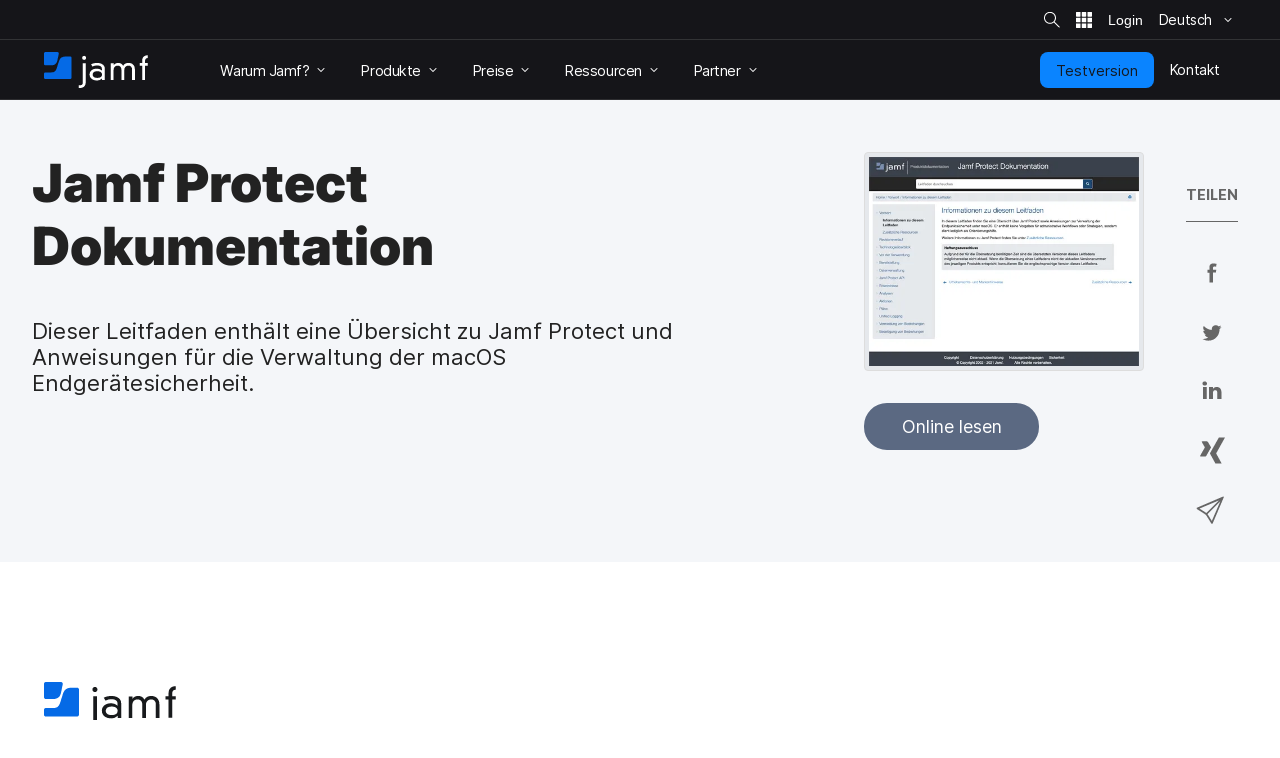

--- FILE ---
content_type: text/css
request_url: https://tags.srv.stackadapt.com/sa.css
body_size: -11
content:
:root {
    --sa-uid: '0-a19a4500-423b-5e13-53ec-7c0d740e35f6';
}

--- FILE ---
content_type: text/javascript
request_url: https://www.jamf.com/scripts/webcomponents.js?v=20260219122247
body_size: 187566
content:
/*! For license information please see webcomponents.js.LICENSE.txt */
!function(){var t={13:function(){"use strict";(self.webpackChunkjamfDesignSystemWebComponents=self.webpackChunkjamfDesignSystemWebComponents||[]).push([[52],{5768:(t,e,a)=>{a.r(e),a.d(e,{default:()=>h});const h={accessibility:{height:32,width:32,viewBox:"0 0 32 32",path:'<path d="M22.5 12.1L18 13.8v2.5c0 .4.1.8.2 1.2l2.2 7.1c.2.5 0 1.1-.5 1.3-.1 0-.3.1-.4.1-.4 0-.8-.2-.9-.6L16 19.7l-2.5 5.7c-.2.4-.5.6-.9.6-.1 0-.3 0-.4-.1-.5-.2-.7-.8-.5-1.3l2.2-7.1c.1-.4.2-.8.2-1.2v-2.5l-4.5-1.7c-.6-.1-.9-.7-.7-1.2.2-.5.7-.8 1.3-.7l3.7 1.2c1.4.4 2.9.4 4.3 0l3.7-1.2c.5-.2 1.1.1 1.2.7.2.5-.1 1.1-.6 1.2zm-6.4-5.8c-1.1 0-2 .9-2 2s.9 2 2 2 2-.9 2-2-.9-2-2-2zM16 2C8.3 2 2 8.3 2 16s6.3 14 14 14 14-6.3 14-14S23.7 2 16 2m0-2c8.8 0 16 7.2 16 16s-7.2 16-16 16S0 24.8 0 16 7.2 0 16 0z"  />'},agenda:{height:32,width:32,viewBox:"0 0 32 32",path:'<path d="M27 31h-2.278c-.347.595-.985 1-1.722 1H5c-1.103 0-2-.898-2-2V2c0-1.102.897-2 2-2h22c1.103 0 2 .898 2 2v7c0 1.103-.897 2-2 2h-2v2h2c1.103 0 2 .898 2 2v14c0 1.102-.897 2-2 2zm0-22V2H5v28h17.997L23 11c0-1.103.897-2 2-2h2zm0 6h-2v6h2v-6zm0 8h-2v6h2v-6zm-7 2H8a1 1 0 110-2h12a1 1 0 110 2zm0-4H8a1 1 0 110-2h12a1 1 0 110 2zm0-4.001H8A.999.999 0 118 15h12a1 1 0 110 1.999zM15 11H8a1 1 0 110-2h7a1 1 0 110 2z"  />'},airplaneOff:{height:32,width:32,viewBox:"0 0 32 32",path:'<path d="M29.74 8.126l-.006.007-6.448 6.245 1.946 9.075 6.382 6.4a.97.97 0 01-.684 1.655.96.96 0 01-.683-.284L1.24 2.135a.97.97 0 010-1.37.966.966 0 011.367 0l6.709 6.729c.197-.108.426-.157.663-.108l8.058 1.73 6.227-6.466C26.054.856 27.693.481 28.756.481h.006c1.087 0 1.966.397 2.354.788.386.385.78 1.266.781 2.356.001 1.066-.371 2.712-2.15 4.497l-.007.005zM29.72 2.61c-.284-.203-1.964-.721-4.076 1.398l-6.589 6.842a.965.965 0 01-.898.274L11.516 9.7l11.196 11.229-1.43-6.668a.97.97 0 01.274-.901l6.825-6.61c2.11-2.117 1.594-3.803 1.34-4.138zM8.654 12.994a.964.964 0 01-1.264.525l-5.838-2.431a.971.971 0 01-.311-1.583L3.145 7.6a.965.965 0 011.367.003.971.971 0 01-.002 1.372l-.878.878 4.499 1.874a.97.97 0 01.522 1.267zm-5.437 8.535a.966.966 0 01.641-.244h3.41l4.093-4.992a.965.965 0 011.36-.134.973.973 0 01.133 1.365l-4.382 5.347a.963.963 0 01-.746.353H4.225l-.485.432 2.705 1.085a.938.938 0 01.856.39c.289.202.44.534.403.883l1.078 2.704.426-.484V24.72a.97.97 0 01.353-.75l5.203-4.276a.965.965 0 011.36.134.972.972 0 01-.134 1.365l-4.848 3.987v3.42a.966.966 0 01-.243.642l-1.707 1.94a.969.969 0 01-.89.314.969.969 0 01-.733-.596l-1.718-4.307-4.285-1.72a.969.969 0 01-.282-1.626l1.934-1.717v-.002zm16.439 2.798a.967.967 0 011.265.521l1.66 3.983.865-.869a.967.967 0 011.369 0 .972.972 0 01-.001 1.372l-1.886 1.891a.966.966 0 01-1.576-.312l-2.215-5.317a.971.971 0 01.519-1.27z"  />'},airplane:{height:32,width:32,viewBox:"0 0 32 32",path:'<path d="M29.84 7.643l-.007.004c-.002.003-.002.006-.005.008l-6.469 6.248 2.808 13.06a.971.971 0 01-.263.89l-2.907 2.906a.975.975 0 01-.872.265.973.973 0 01-.707-.576l-4.351-10.412-5.441 4.662v3.435a.967.967 0 01-.284.685l-1.94 1.94a.968.968 0 01-1.587-.325l-1.73-4.32-4.502-1.694a.964.964 0 01-.612-.732.967.967 0 01.312-.903l1.94-1.712a.969.969 0 01.642-.241H7.29l4.706-5.676-10.458-4.548a.967.967 0 01-.565-.71.968.968 0 01.267-.867L4.17 6.11a.97.97 0 01.888-.26l13.039 2.788 6.247-6.469C26.137.375 27.783 0 28.848 0h.003c1.092.001 1.975.397 2.365.787.39.39.785 1.27.786 2.363 0 1.066-.373 2.712-2.159 4.497l-.003-.004zm-.025-5.515c-.284-.202-1.972-.719-4.09 1.399l-6.611 6.845a.975.975 0 01-.902.276L5.162 7.856 3.62 9.394l10.333 4.495a.971.971 0 01.36 1.509l-5.821 7.02a.968.968 0 01-.746.351H4.231l-.455.402 2.92 1.1a.959.959 0 01.98.592l1.394 3.484.615-.616v-3.478c0-.284.123-.553.34-.737l6.79-5.82a.97.97 0 011.527.363l4.308 10.308 1.51-1.508-2.81-13.073a.969.969 0 01.274-.902l6.848-6.613c2.116-2.119 1.6-3.804 1.345-4.14l-.002-.003z"  />'},airplayLock:{height:32,width:32,viewBox:"0 0 32 32",path:'<path d="M31 23h-7c-.6 0-1-.4-1-1s.4-1 1-1h6V3H2v18h6c.6 0 1 .4 1 1s-.4 1-1 1H1c-.6 0-1-.4-1-1V2c0-.6.4-1 1-1h30c.6 0 1 .4 1 1v20c0 .6-.4 1-1 1zm-10.6-2l4.9 7.6c.3.5.4 1.1.1 1.6-.3.5-.8.8-1.4.8H8c-.6 0-1.2-.3-1.4-.8-.3-.5-.2-1.1.1-1.6l4.9-7.6m2.4 0l-5.1 8h14.3L18 21m-7-11h1V9c0-2.2 1.8-4 4-4s4 1.8 4 4v1h1c.6 0 1 .4 1 1v7c0 .6-.4 1-1 1H11c-.6 0-1-.4-1-1v-7c0-.6.4-1 1-1zm7-1c0-1.1-.9-2-2-2s-2 .9-2 2v1h4V9zm-6 8h8v-5h-8v5z"  />'},airplay:{height:32,width:32,viewBox:"0 0 32 32",path:'<path d="M31 23.6h-7a1 1 0 110-2h6v-18H2v18h6a1 1 0 110 2H1a1 1 0 01-1-1.001V2.601A1 1 0 011 1.6h30a1 1 0 011 1.001v19.998a1 1 0 01-1 1.001zm-16.382-6.699a1.626 1.626 0 012.763.001L25.3 29.218c.345.54.39 1.127.124 1.615s-.785.767-1.424.767H8c-.64 0-1.159-.279-1.426-.767-.266-.488-.222-1.075.123-1.614l7.921-12.318zM24 30.6l.008-1-.008.001v.999zm-.832-1l-7.169-11.149L8.831 29.6h14.337z"  />'},alarmAdd:{height:32,width:32,viewBox:"0 0 32 32",path:'<path d="M31.641 8.664a.99.99 0 01-1.405.093l-7.968-6.996a1.002 1.002 0 01-.094-1.41.994.994 0 011.406-.093l7.967 6.996a1 1 0 01.094 1.41zm-1.746 9.337c0 7.715-6.255 13.991-13.944 13.991-7.689 0-13.944-6.277-13.944-13.991 0-7.716 6.256-13.992 13.944-13.992 7.69 0 13.944 6.277 13.944 13.992zM15.951 6.007c-6.591 0-11.952 5.38-11.952 11.994S9.36 29.993 15.951 29.993c6.592 0 11.953-5.379 11.953-11.992 0-6.613-5.361-11.994-11.953-11.994zm5.977 12.992h-4.98v4.997a.998.998 0 11-1.993 0v-4.997h-4.98A.997.997 0 018.979 18c0-.553.445-1 .996-1h4.98v-4.997c0-.552.446-1 .996-1 .551 0 .997.448.997 1V17h4.98c.551 0 .996.447.996 1a.997.997 0 01-.996.999zM1.667 8.758a.99.99 0 01-1.405-.093 1 1 0 01.094-1.41L8.323.259a.994.994 0 011.406.093c.362.415.32 1.047-.094 1.41L1.667 8.758z"  />'},alarmOff:{height:32,width:32,viewBox:"0 0 32 32",path:'<path d="M31.6 1.717L1.72 31.699a.99.99 0 01-1.409 0 1.003 1.003 0 010-1.414l4.238-4.252A14.07 14.07 0 012.011 18c0-7.716 6.256-13.992 13.944-13.992 2.899 0 5.652.886 8.005 2.548l1.761-1.767-3.449-3.027a1.002 1.002 0 01-.094-1.41.994.994 0 011.406-.093l3.548 3.115 3.06-3.07a.993.993 0 011.409 0c.389.39.389 1.023 0 1.413H31.6zm-15.645 4.29c-6.591 0-11.952 5.38-11.952 11.994 0 2.384.681 4.644 1.974 6.6L22.506 8.015c-1.949-1.294-4.187-2.008-6.551-2.008zM1.671 8.758a.99.99 0 01-1.405-.093 1 1 0 01.094-1.41L8.327.259a.994.994 0 011.406.093c.362.415.32 1.047-.094 1.41L1.671 8.758zm7.815 19.327a11.874 11.874 0 006.469 1.907c6.592 0 11.953-5.379 11.953-11.992 0-2.298-.649-4.531-1.876-6.455a1.001 1.001 0 01.302-1.38.994.994 0 011.375.303A13.969 13.969 0 0129.9 18c0 7.715-6.255 13.991-13.944 13.991-2.689 0-5.3-.77-7.548-2.227a1.001 1.001 0 01-.297-1.382.995.995 0 011.376-.298l-.001.001zM29.212 6.528a.993.993 0 011.405-.094l.934.82a1 1 0 01-.655 1.751.984.984 0 01-.656-.248l-.934-.819a1.002 1.002 0 01-.094-1.41z"  />'},alarmOn:{height:32,width:32,viewBox:"0 0 32 32",path:'<path d="M31.645 8.664a.992.992 0 01-1.405.093l-7.968-6.996a1.002 1.002 0 01-.094-1.41.993.993 0 011.405-.093l7.968 6.996c.414.363.456.995.094 1.41zm-1.746 9.337c0 7.715-6.255 13.991-13.944 13.991-7.689 0-13.944-6.277-13.944-13.991 0-7.716 6.256-13.992 13.944-13.992 7.69 0 13.944 6.277 13.944 13.992zM15.955 6.007c-6.591 0-11.952 5.38-11.952 11.994s5.361 11.992 11.952 11.992 11.953-5.379 11.953-11.992c0-6.614-5.362-11.994-11.953-11.994zm-1.248 16.655a.989.989 0 01-.744.335.99.99 0 01-.623-.219l-4.98-3.997a1.002 1.002 0 01-.155-1.405.994.994 0 011.4-.155l4.242 3.405 7.34-8.286a.994.994 0 011.406-.083c.411.367.448.999.082 1.412l-7.967 8.994-.001-.001zM1.671 8.758a.992.992 0 01-1.406-.093 1.002 1.002 0 01.094-1.41L8.327.259a.993.993 0 011.405.093 1 1 0 01-.094 1.41L1.671 8.758z"  />'},alarm:{height:32,width:32,viewBox:"0 0 32 32",path:'<path d="M31.65 8.664a.993.993 0 01-1.406.093l-7.968-6.996a1.002 1.002 0 01-.094-1.41.994.994 0 011.406-.093l7.968 6.996c.414.363.455.995.094 1.41zm-1.746 9.337c0 7.715-6.256 13.991-13.944 13.991-7.69 0-13.944-6.277-13.944-13.991 0-7.716 6.255-13.992 13.944-13.992 7.689 0 13.944 6.277 13.944 13.992zM15.96 6.007c-6.592 0-11.953 5.38-11.953 11.994S9.368 29.993 15.96 29.993c6.591 0 11.952-5.379 11.952-11.992 0-6.613-5.361-11.994-11.952-11.994zm4.377 18.25a.992.992 0 01-.765-.359l-4.377-5.257c-.03-.037-.04-.081-.065-.121-.037-.059-.074-.115-.098-.183-.024-.068-.031-.133-.041-.204-.006-.045-.027-.086-.027-.133v-7.796a.998.998 0 111.993 0v7.433l4.146 4.979a1.002 1.002 0 01-.764 1.641h-.002zM1.675 8.758A.99.99 0 01.27 8.665a1.002 1.002 0 01.094-1.41L8.331.259a.994.994 0 011.406.093c.362.415.32 1.047-.094 1.41L1.675 8.758z"  />'},antena2:{height:32,width:32,viewBox:"0 0 32 32",path:'<path d="M26.294 28.132a1.003 1.003 0 01-1.408-.123.993.993 0 01.121-1.403A13.891 13.891 0 0030 15.936c0-7.688-6.28-13.942-14-13.942S2 8.249 2 15.936a13.95 13.95 0 004.986 10.682.992.992 0 01.116 1.404.999.999 0 01-.764.352.996.996 0 01-.644-.235C2.074 25.087 0 20.64 0 15.935 0 7.15 7.178 0 16 0s16 7.15 16 15.935c0 4.714-2.08 9.157-5.706 12.197zm-16.113-5.275a1.002 1.002 0 01-1.415-.036A9.937 9.937 0 016 15.935c0-5.491 4.486-9.958 10-9.958s10 4.468 10 9.958a9.88 9.88 0 01-2.764 6.87 1 1 0 01-1.414.033.992.992 0 01-.032-1.407 7.904 7.904 0 002.211-5.496c0-4.393-3.589-7.967-8-7.967s-8 3.574-8 7.967c0 2.059.788 4.015 2.217 5.516a.991.991 0 01-.036 1.406h-.001zm4.275-3.249A3.988 3.988 0 0112 15.935c0-2.198 1.794-3.984 4-3.984s4 1.786 4 3.984a3.988 3.988 0 01-2.433 3.664l6.298 10.775a.994.994 0 01-.361 1.361 1.003 1.003 0 01-1.367-.36l-6.121-10.472L9.88 31.376a1 1 0 01-1.367.359.994.994 0 01-.36-1.363l6.305-10.763h-.002zM16 13.943c-1.103 0-2 .893-2 1.991s.896 1.99 2 1.99c1.103 0 2-.892 2-1.99a1.998 1.998 0 00-2-1.991z"  />'},antena3:{height:32,width:32,viewBox:"0 0 32 32",path:'<path d="M26.277 25.158a1.003 1.003 0 01-1.405-.15.984.984 0 01.151-1.393C28.186 21.093 30 17.408 30 13.504c0-3.928-1.831-7.622-5.023-10.132a.987.987 0 01-.161-1.393 1.01 1.01 0 011.406-.159C29.894 4.709 32 8.968 32 13.504c0 4.507-2.086 8.754-5.723 11.654zm-3.055-5.013a1.005 1.005 0 01-1.414.009.984.984 0 01-.011-1.4C23.218 17.326 24 15.463 24 13.505c0-1.953-.782-3.816-2.203-5.247a.983.983 0 01.012-1.4 1.007 1.007 0 011.414.011C25.014 8.672 26 11.029 26 13.505c0 2.482-.986 4.839-2.778 6.64zm-5.654-2.996l6.296 10.716a.984.984 0 01-.361 1.354 1.007 1.007 0 01-1.367-.358l-6.121-10.417-6.136 10.418a1.006 1.006 0 01-1.367.357.986.986 0 01-.36-1.355l6.304-10.705C13.015 16.56 12 15.148 12 13.505c0-2.185 1.794-3.961 4-3.961s4 1.776 4 3.961c0 1.634-1.004 3.039-2.432 3.644zM16 11.524c-1.103 0-2 .89-2 1.981 0 1.092.897 1.982 2 1.982s2-.89 2-1.982a1.994 1.994 0 00-2-1.981zm-8 1.982c0 1.955.783 3.82 2.204 5.253a.983.983 0 01-.013 1.4 1.002 1.002 0 01-1.414-.011C6.986 18.342 6 15.983 6 13.506c0-2.484.991-4.84 2.79-6.636a1.006 1.006 0 011.415-.006.985.985 0 01.005 1.401C8.785 9.688 8 11.549 8 13.506zm-6-.002c0 3.893 1.811 7.577 4.969 10.108a.984.984 0 01.148 1.393 1.004 1.004 0 01-1.406.146C2.082 22.243 0 17.998 0 13.504 0 8.967 2.11 4.706 5.789 1.815a1.005 1.005 0 011.404.16.984.984 0 01-.161 1.392C3.834 5.879 2 9.575 2 13.504z"  />'},antena:{height:32,width:32,viewBox:"0 0 32 32",path:'<path d="M24.15 18.351a1.003 1.003 0 01-1.413.067 1 1 0 01-.067-1.411A8.915 8.915 0 0025 10.983c0-4.952-4.038-8.979-9-8.979s-9 4.027-9 8.979c0 2.237.827 4.377 2.33 6.024a1 1 0 11-1.48 1.344A10.914 10.914 0 015 10.983C5 4.932 9.935.009 16 .009s11 4.923 11 10.974c0 2.734-1.012 5.351-2.85 7.368zm-13.212-4.025c-.5.227-1.095.01-1.325-.491A6.76 6.76 0 019 10.983c0-3.017 2.012-5.755 4.892-6.657a7.014 7.014 0 014.219 0C20.989 5.228 23 7.965 23 10.983a6.779 6.779 0 01-.611 2.852.999.999 0 01-1.326.491.996.996 0 01-.491-1.323 4.802 4.802 0 00.428-2.02c0-2.155-1.435-4.111-3.489-4.753a4.99 4.99 0 00-3.018-.002A5.025 5.025 0 0011 10.983c0 .72.144 1.399.43 2.02a.996.996 0 01-.492 1.323zm4.15-3.752a1 1 0 011.824 0l3.648 8.09c.029.053.054.107.073.163l5.279 11.701a.997.997 0 01-1.276 1.339l-14.42-5.629-2.304 5.109a1 1 0 01-1.824-.819l9-19.954zm7.994 18.543l-3.853-8.543-7.237 4.214 11.09 4.329zm-4.679-10.372L16 13.415l-4.117 9.127 6.52-3.797z"  />'},appStore:{height:32,width:32,viewBox:"0 0 32 32",path:'<path d="M15.984 7.34c-.097-.579-.934-1.19-.934-1.19s-.724-.483-1.369-.435c-.853.064-1.336 1.078-1.336 1.078l3.235 2.125s.5-.918.403-1.578zm-.547 2.029l-3.3-2.19-1.964 3.155 3.332 2.221 1.931-3.187h.001zm-9.191 5.923L0 15.244l.016 6.245h2.56l3.67-6.197zM32 21.442l-.032-6.197-7.002.016 2.994 6.197 4.04-.016zm-9.175-2.367l2.43-1.433s-4.813-9.56-7.919-14.423C14.938-.547 14.181.032 14.181.032s-.917.097 1.095 4.636c4.427 9.98 7.549 14.407 7.549 14.407zm2.672-.917L23.1 19.574l2.174 3.67 2.108-1.304-1.884-3.782zM12.99 15.244l-3.766 6.23 14.1-.017-3.718-6.23-6.616.017zM.708 30.359l4.491-3.75-3.203-2.238-1.288 5.988zM9.9 10.785L2.383 23.598l3.235 2.237 7.678-12.813L9.9 10.785zm17.802 11.896l-1.996 1.16s1.288 4.507 2.753 6.422c.805 1.047 2.237.193 2.237.193s1.369-.917.757-2.06c-2.108-3.944-3.75-5.715-3.75-5.715h-.001z"  />'},apple2:{height:32,width:32,viewBox:"0 0 32 32",path:'<path d="M29.143 25.678c-2.085 4.006-4.621 6.213-7.142 6.213-2.951 0-4.068-.728-5.04-1.54-.405-.339-.543-.452-.96-.452-.418 0-.556.113-.96.452-.973.812-2.09 1.54-5.04 1.54-2.522 0-5.058-2.206-7.143-6.213C1.122 22.341 0 18.223 0 15.184 0 8.696 3.647 3.986 8.67 3.986c1.96 0 3.167.886 4.233 1.667.68.496 1.298.936 2.078 1.15-.187-4.015-2.22-4.832-2.312-4.866A1.006 1.006 0 0112.065.67a.992.992 0 011.248-.62c.145.047 3.443 1.21 3.666 6.766.8-.21 1.426-.659 2.116-1.162 1.067-.782 2.276-1.669 4.237-1.669 5.022 0 8.668 4.71 8.668 11.198 0 3.039-1.122 7.156-2.858 10.494v.001zm-5.81-19.697c-1.306 0-2.115.594-3.053 1.28-1.074.787-2.292 1.679-4.28 1.679-1.988 0-3.206-.893-4.28-1.68-.938-.686-1.747-1.28-3.05-1.28C4.743 5.98 2 9.767 2 15.186 2 20.995 6.29 29.9 10 29.9c2.468 0 3.152-.572 3.756-1.075.49-.41 1.099-.92 2.244-.92 1.146 0 1.756.51 2.245.92.604.503 1.288 1.075 3.756 1.075 3.708 0 8-8.903 8-14.714 0-5.419-2.742-9.204-6.668-9.204z"  />'},apple:{height:32,width:32,viewBox:"0 0 32 32",path:'<path d="M27.644 24.276c-.204.642-.8 2.296-1.973 3.985-1.127 1.624-2.53 3.647-4.874 3.69l-.107.001c-1.017 0-1.722-.288-2.346-.543-.6-.245-1.118-.456-1.971-.456-.914 0-1.465.213-2.101.461-.604.234-1.287.499-2.235.536h-.001c-.001 0 0 0 0 0a2.984 2.984 0 01-.133.003c-2.289 0-3.869-2.253-4.921-3.753-2.678-3.811-4.196-10.132-1.738-14.339 1.372-2.35 3.809-3.834 6.358-3.871 1.14-.009 2.221.347 3.086.642.511.175 1.04.356 1.334.356.249 0 .77-.17 1.272-.336 1.091-.359 2.456-.808 3.933-.657.797.031 3.727.356 5.595 3.047.014.02.016.044.028.065.013.021.034.035.045.058.02.04.02.084.034.125a.993.993 0 01.052.188.947.947 0 01.003.192.945.945 0 01-.023.184.889.889 0 01-.068.18.939.939 0 01-.089.161c-.039.056-.088.101-.139.148-.03.028-.049.065-.084.089-.02.015-.044.016-.064.029-.022.013-.035.034-.058.046-.024.012-2.737 1.455-2.711 4.108.027 3.01 2.747 4.184 3.292 4.389a1 1 0 01.604 1.272zm-5.871-5.642c-.026-2.62 1.616-4.343 2.75-5.221-1.299-1.222-2.906-1.405-3.433-1.427-1.125-.107-2.222.248-3.184.564-.709.233-1.322.435-1.884.435-.619 0-1.274-.224-1.967-.461-.757-.259-1.599-.544-2.421-.537-1.868.027-3.663 1.134-4.689 2.89-2.161 3.698-.337 9.342 1.648 12.168 1.035 1.474 2.142 2.912 3.315 2.912l.051-.001.001-.001c.622-.024 1.055-.192 1.603-.405.717-.278 1.53-.593 2.81-.593 1.237 0 2.054.333 2.711.601.561.229.995.434 1.677.397 1.244-.023 2.149-1.192 3.292-2.841a13.536 13.536 0 001.418-2.642c-1.336-.714-3.668-2.453-3.698-5.838zm-5.672-9.716H16.1c-.124 0-.247-.005-.372-.015a.993.993 0 01-.902-.868c-.267-2.106.74-4.173 1.772-5.407C17.84 1.134 19.852.081 21.601.009c.511-.033.967.367 1.022.89.201 1.882-.429 3.893-1.728 5.518-1.244 1.544-3.08 2.501-4.794 2.501zm2.007-5.003c-.572.683-1.177 1.777-1.318 2.925.926-.212 1.881-.826 2.571-1.681.701-.877 1.15-1.927 1.282-2.952-.935.309-1.898.942-2.535 1.708z"  />'},apps:{height:32,width:32,viewBox:"0 0 32 32",path:'<path d="M26 1H14c-3.3 0-6 2.7-6 6H6c-3.3 0-6 2.7-6 6v12c0 3.3 2.7 6 6 6h12c3.3 0 6-2.7 6-6h2c3.3 0 6-2.7 6-6V7c0-3.2-2.7-6-6-6zm-8 28H6c-2.2 0-4-1.8-4-4V13c0-2.2 1.8-4 4-4h12c2.2 0 4 1.8 4 4v12c0 2.2-1.8 4-4 4zm12-10c0 2.2-1.8 4-4 4h-2V13c0-3.3-2.7-6-6-6h-8c0-2.2 1.8-4 4-4h12c2.2 0 4 1.8 4 4v12z"  />'},arrow2Left:{height:32,width:32,viewBox:"0 0 32 32",path:'<path d="M31 16.38H3.415l6.292 6.28A.995.995 0 019 24.363a1 1 0 01-.707-.291l-8-7.983a.992.992 0 01-.216-.325.989.989 0 01-.077-.382v-.003a1.007 1.007 0 01.294-.703l7.999-7.983a1 1 0 011.414 0 .995.995 0 010 1.41l-6.293 6.28H31a.999.999 0 110 1.997z"  />'},arrow2Right:{height:32,width:32,viewBox:"0 0 32 32",path:'<path d="M1 14.383h27.585l-6.292-6.28A.995.995 0 0123 6.4a1 1 0 01.707.292l8 7.983a.992.992 0 01.216.325.989.989 0 01.077.382v.003a1.007 1.007 0 01-.294.703l-7.999 7.983a1 1 0 01-1.414 0 .995.995 0 010-1.411l6.293-6.28H1a.999.999 0 110-1.997z"  />'},arrowAroundLeft:{height:32,width:32,viewBox:"0 0 32 32",path:'<path d="M30 17.943c0 7.698-6.28 13.96-14 13.96S2 25.641 2 17.943c0-.551.448-.997 1-.997s1 .446 1 .997c0 6.598 5.383 11.966 12 11.966s12-5.368 12-11.966c0-6.598-5.383-11.966-12-11.966-.189 0-.369.022-.556.031l2.263 2.256a.997.997 0 11-1.414 1.409l-4-3.988a.994.994 0 010-1.41l4-3.988a1 1 0 011.414 0 .994.994 0 010 1.41l-2.327 2.32c.208-.009.41-.034.62-.034 7.72 0 14 6.262 14 13.96z"/>'},arrowAroundRight:{height:32,width:32,viewBox:"0 0 32 32",path:'<path d="M16 31.906c-7.486 0-13.576-6.072-13.576-13.537 0-7.465 6.09-13.537 13.576-13.537.204 0 .4.024.601.033l-2.256-2.25a.964.964 0 010-1.367.97.97 0 011.37 0l3.88 3.867c.379.377.379.99 0 1.367l-3.88 3.868a.967.967 0 01-1.37 0 .963.963 0 010-1.367l2.193-2.187c-.18-.01-.355-.03-.538-.03-6.416 0-11.636 5.205-11.636 11.603S9.584 29.972 16 29.972c6.416 0 11.636-5.205 11.636-11.603 0-.534.435-.967.97-.967.535 0 .97.433.97.967 0 7.465-6.09 13.537-13.576 13.537z"  />'},arrowBack2Double:{height:32,width:32,viewBox:"0 0 32 32",path:'<path d="M32.706 26.49a.994.994 0 01-.993.937h-.006a.994.994 0 01-.988-.948c-.005-.094-.168-2.46-2.385-4.429-2.098-1.864-5.318-2.733-9.542-2.618v4.013a.993.993 0 01-1.662.739l-9.844-8.899a.996.996 0 01-.005-1.473l9.844-9.022a.994.994 0 011.667.735v4.07c2.03.251 6.85 1.229 10.29 5.012 2.694 2.964 3.914 6.962 3.624 11.883zm-5.085-10.53c-3.788-4.179-9.8-4.46-9.861-4.462a.998.998 0 01-.957-1.033.979.979 0 01.197-.528V7.47l-7.569 7.071L17 21.47v-2c0-.104.012-.244.03-.396a.976.976 0 01-.226-.547.995.995 0 01.933-1.053l.06-.002h.001c5.249-.307 9.251.745 11.901 3.128.227.204.437.411.63.62-.488-2.049-1.393-3.809-2.708-5.26zm-24.16-1.419l9.033 8.165a.998.998 0 01-.668 1.735.993.993 0 01-.667-.257l-9.844-8.899a.996.996 0 01-.005-1.473l9.845-9.022a.994.994 0 111.344 1.469l-9.038 8.282z"  />'},arrowBack2:{height:32,width:32,viewBox:"0 0 32 32",path:'<path d="M31.657 29.989a.992.992 0 01-.987.939h-.032a.995.995 0 01-.958-1.002c0-.033-.045-3.749-3.056-6.6-2.577-2.44-6.547-3.569-11.783-3.401v6.015a1 1 0 01-.573.905.985.985 0 01-1.056-.144L.351 15.728a1.004 1.004 0 010-1.523L13.212 3.231a.985.985 0 011.056-.144 1 1 0 01.573.905v6.012c2.286.133 8.117.909 12.324 5.302 3.345 3.494 4.857 8.434 4.492 14.683zm-5.903-13.284c-4.612-4.828-11.762-4.734-11.836-4.732-.012.001-.023-.006-.036-.006-.011.001-.02.007-.03.007-.051 0-.087-.024-.133-.032-.076-.012-.152-.02-.221-.051l-.015-.01a1.005 1.005 0 01-.575-.882.972.972 0 01.123-.476V5.94L2.522 14.966l10.509 8.974v-4.452a.982.982 0 01-.167-.471.99.99 0 01.618-.973c.035-.018.081-.02.12-.032.064-.017.122-.047.19-.051l.059-.002h.001c.001 0 0 0 0 0 6.264-.37 11.026.956 14.158 3.942.441.421.828.855 1.169 1.293-.622-2.581-1.765-4.752-3.425-6.489z"  />'},arrowBackCircle:{height:32,width:32,viewBox:"0 0 32 32",path:'<path d="M16 32C7.178 32 0 24.823 0 16 0 7.178 7.178 0 16 0s16 7.178 16 16c0 8.823-7.178 16-16 16zm0-30C8.28 2 2 8.28 2 16s6.28 14 14 14 14-6.28 14-14S23.72 2 16 2zm4 15h-8.586l2.293 2.293a.999.999 0 11-1.414 1.414l-4-4a.999.999 0 01-.216-1.089c.051-.123.125-.234.218-.327l3.998-3.998a.999.999 0 111.414 1.414l-2.292 2.292H20c.482 0 2-.601 2-1.999v-2a1 1 0 012 0v2c0 2.663-2.564 4-4 4z"  />'},arrowBack:{height:32,width:32,viewBox:"0 0 32 32",path:'<path d="M24.926 21H4.399l4.28 4.293A1 1 0 017.974 27a.99.99 0 01-.705-.293l-5.982-6a.98.98 0 01-.215-.325A.991.991 0 01.995 20v-.001a1.004 1.004 0 01.292-.706l5.982-5.999a.992.992 0 011.41 0 1 1 0 010 1.413L4.399 19h20.527c3.299 0 5.983-2.692 5.983-6V6c0-.552.446-1 .997-1 .551 0 .997.448.997 1v7c0 4.411-3.579 8-7.977 8z"  />'},arrowCircleLeft:{height:32,width:32,viewBox:"0 0 32 32",path:'<path d="M16 32C7.178 32 0 24.823 0 16S7.178 0 16 0s16 7.177 16 16-7.178 16-16 16zm0-30C8.28 2 2 8.28 2 16s6.28 14 14 14 14-6.281 14-14c0-7.72-6.28-14-14-14zm7 15H11.414l2.293 2.293a.999.999 0 11-1.414 1.414l-4-4a.999.999 0 01-.216-1.089c.051-.123.125-.234.218-.327l3.998-3.998a.999.999 0 111.414 1.414L11.415 15H23a1 1 0 010 2z"  />'},arrowCircleRight:{height:32,width:32,viewBox:"0 0 32 32",path:'<path d="M16 0c8.822 0 16 7.177 16 16s-7.178 16-16 16S0 24.823 0 16 7.178 0 16 0zm0 30c7.72 0 14-6.28 14-14S23.72 2 16 2 2 8.281 2 16c0 7.72 6.28 14 14 14zM9 15h11.586l-2.293-2.293a.999.999 0 111.414-1.414l4 4a.999.999 0 01.216 1.089 1.008 1.008 0 01-.218.327l-3.998 3.998a.999.999 0 11-1.414-1.414L20.585 17H9a1 1 0 010-2z"  />'},arrowCircleUp:{height:32,width:32,viewBox:"0 0 32 32",path:'<path d="M16 32C7.178 32 0 24.823 0 16S7.178 0 16 0s16 7.177 16 16-7.178 16-16 16zm0-30C8.28 2 2 8.28 2 16s6.28 14 14 14 14-6.281 14-14c0-7.72-6.28-14-14-14zm4 12a.997.997 0 01-.707-.293L17 11.415V23a1 1 0 01-2 0V11.414l-2.293 2.293a.999.999 0 11-1.414-1.414l3.999-3.999a.997.997 0 01.327-.218 1.01 1.01 0 01.316-.063c.023-.002.042-.014.065-.014.022 0 .04.012.061.013.109.007.218.022.32.064a.997.997 0 01.327.218l3.999 3.999A.999.999 0 0120 14z"  />'},arrowCircle:{height:32,width:32,viewBox:"0 0 32 32",path:'<path d="M16 32C7.178 32 0 24.823 0 16S7.178 0 16 0s16 7.177 16 16-7.178 16-16 16zm0-30C8.28 2 2 8.28 2 16s6.28 14 14 14 14-6.281 14-14c0-7.72-6.28-14-14-14zm.708 21.705A.993.993 0 0116 24a.993.993 0 01-.708-.295l-3.999-3.998a.999.999 0 111.414-1.414L15 20.586V9a1.001 1.001 0 012 0v11.586l2.293-2.293a.999.999 0 111.414 1.414l-3.999 3.998z"  />'},arrowForward2Double:{height:32,width:32,viewBox:"0 0 32 32",path:'<path d="M31.434 15.307l-9.547 8.629a.961.961 0 01-1.363-.07.966.966 0 01.07-1.363l8.759-7.918-8.764-8.03a.967.967 0 011.303-1.425l9.547 8.748a.964.964 0 01-.005 1.429zm-5.471-.713a.966.966 0 01-.318.713l-9.548 8.629a.966.966 0 01-1.612-.717v-3.89c-4.12-.112-7.252.74-9.285 2.568-2.146 1.93-2.278 4.241-2.28 4.264a.964.964 0 01-.957.92h-.006a.965.965 0 01-.963-.909c-.281-4.772.903-8.649 3.515-11.523 3.335-3.668 8.009-4.617 9.976-4.86V5.842a.964.964 0 011.617-.712l9.547 8.748c.201.184.315.443.314.716zm-9.72-6.866v2.413a.955.955 0 01.171.492.967.967 0 01-.927 1.001c-.06.002-5.889.274-9.562 4.327-1.275 1.407-2.153 3.113-2.625 5.1.187-.202.39-.404.61-.601 2.57-2.31 6.454-3.33 11.54-3.033h.001l.057.002c.085.005.158.037.235.062.018.008.043.007.06.017.376.15.636.517.61.942a.932.932 0 01-.17.466v2.388l7.32-6.719-7.32-6.857z"  />'},arrowForward2:{height:32,width:32,viewBox:"0 0 32 32",path:'<path d="M31.379 14.729L18.517 25.704a.987.987 0 01-1.629-.761v-6.016c-5.238-.17-9.206.961-11.782 3.402-3.012 2.85-3.057 6.566-3.057 6.603a.996.996 0 01-.962.997h-.028a.992.992 0 01-.987-.938c-.365-6.25 1.147-11.189 4.492-14.683 4.208-4.395 10.039-5.171 12.324-5.303V2.994a1 1 0 01.573-.906.982.982 0 011.056.143l12.862 10.975a1.004 1.004 0 010 1.523zM18.75 4.94v4.665a.998.998 0 01.072.395c-.008.351-.217.65-.495.822-.039.027-.074.057-.118.077-.055.023-.113.027-.172.039-.054.011-.1.037-.159.037-.011 0-.02-.006-.031-.006-.013-.001-.024.006-.036.005-.075.002-7.224-.096-11.835 4.733-1.66 1.737-2.804 3.909-3.426 6.49.342-.439.729-.873 1.17-1.293 3.132-2.988 7.895-4.311 14.154-3.942l.004-.001.004.001.055.001c.058.004.107.03.161.043.056.015.116.02.165.044a.98.98 0 01.487 1.371v4.519l10.457-8.972L18.75 4.94z"  />'},arrowForwardCircle:{height:32,width:32,viewBox:"0 0 32 32",path:'<path d="M16 32C7.178 32 0 24.823 0 16 0 7.178 7.178 0 16 0s16 7.178 16 16c0 8.823-7.178 16-16 16zm0-30C8.28 2 2 8.28 2 16s6.28 14 14 14 14-6.28 14-14S23.72 2 16 2zm7.707 14.707l-4 4a.997.997 0 01-1.414 0 .999.999 0 010-1.414L20.586 17H12c-.482 0-2 .602-2 2v2a1 1 0 11-2 0v-2c0-2.663 2.565-4.001 4-4.001h8.585l-2.292-2.292a.999.999 0 111.414-1.414l3.998 3.998a1.008 1.008 0 01.218 1.091.999.999 0 01-.216.325z"  />'},arrowForward:{height:32,width:32,viewBox:"0 0 32 32",path:'<path d="M31.902 12.099a.948.948 0 01-.074.36.957.957 0 01-.208.315l-5.802 5.795a.966.966 0 11-1.367-1.367l4.151-4.145H8.697c-3.199 0-5.801 2.6-5.801 5.795v6.76a.966.966 0 01-1.934 0v-6.76c0-4.261 3.47-7.727 7.735-7.727h19.905L24.451 6.98a.965.965 0 111.367-1.365l5.802 5.794c.004.003.005.01.009.013a.956.956 0 01.274.67v.008z"  />'},arrowUp:{height:32,width:32,viewBox:"0 0 32 32",path:'<path d="M15.001 30.982V3.397l-6.28 6.292a.995.995 0 01-1.703-.707 1 1 0 01.292-.707l7.983-8a.992.992 0 01.325-.216A.989.989 0 0116-.018h.003a1.007 1.007 0 01.703.294l7.983 7.999a1 1 0 010 1.414.995.995 0 01-1.411 0l-6.28-6.293v27.586a.999.999 0 11-1.997 0z"  />'},arrow:{height:32,width:32,viewBox:"0 0 32 32",path:'<path d="M16.999.982v27.585l6.28-6.292a.995.995 0 011.703.707 1 1 0 01-.292.707l-7.983 7.999a.992.992 0 01-.325.216.989.989 0 01-.382.078h-.003a1.007 1.007 0 01-.703-.294l-7.983-8a1 1 0 010-1.413.995.995 0 011.411 0l6.28 6.293V.982a.999.999 0 111.997 0z"  />'},article2:{height:32,width:32,viewBox:"0 0 32 32",path:'<path d="M28.906 23.062c-.006.09-.024.178-.053.263-.012.033-.02.065-.034.096a1.02 1.02 0 01-.19.283l-.004.004-7.974 7.999a1.012 1.012 0 01-.706.293H6.985a2 2 0 01-1.994-2V2a2 2 0 011.994-2h19.939a2 2 0 011.994 2v21c0 .022-.011.04-.012.062zm-7.964 5.523l4.572-4.586h-4.572v4.586zM27 2H6.985v28H19v-7c0-.553.395-1 .945-1H27V2zM8.979 19c0-.553.446-1 .996-1h13.958c.551 0 .997.447.997 1 0 .553-.446 1-.997 1H9.975a.998.998 0 01-.996-1zm14.954-3H9.975a.998.998 0 01-.996-1c0-.553.446-1 .996-1h13.958c.551 0 .997.447.997 1 0 .553-.446 1-.997 1zm0-4h-3.988a.998.998 0 01-.997-.999.999.999 0 01.997-1.001h3.988c.551 0 .997.447.997 1.001a.998.998 0 01-.997.999zm0-4h-3.988a1 1 0 010-2h3.988c.551 0 .997.447.997 1 0 .552-.446 1-.997 1zm-7.976 4H9.975a.997.997 0 01-.996-.999V5c0-.553.446-1 .996-1h5.982c.551 0 .997.447.997 1v6.001a.998.998 0 01-.997.999zm-.997-6h-3.987v4h3.987V6zM9.975 22h5.982c.551 0 .997.447.997 1a.997.997 0 01-.997.999H9.975A.997.997 0 018.979 23c0-.553.446-1 .996-1z"  />'},article3:{height:32,width:32,viewBox:"0 0 32 32",path:'<path d="M28.905 23.062a.991.991 0 01-.053.263c-.011.033-.019.065-.034.096a.992.992 0 01-.191.284l-.002.003-7.975 7.999a1.012 1.012 0 01-.705.293H6.984a2 2 0 01-1.994-2V2a2 2 0 011.994-2h19.94a2 2 0 011.993 2v21c0 .022-.011.04-.012.062zm-7.963 5.523l4.572-4.586h-4.572v4.586zM27 2H6.984v28H19v-7c0-.553.394-1 .945-1H27V2zM8.978 19c0-.553.446-1 .997-1h13.958c.55 0 .997.447.997 1 0 .553-.447 1-.997 1H9.975a.998.998 0 01-.997-1zm14.955-3h-1.994a.998.998 0 01-.997-1c0-.553.446-1 .997-1h1.994c.55 0 .997.447.997 1 0 .553-.447 1-.997 1zm0-4h-2.991a.998.998 0 01-.997-.999.998.998 0 01.997-1.001h2.991c.55 0 .997.447.997 1.001a.998.998 0 01-.997.999zm0-4h-4.985a.998.998 0 01-.997-1c0-.553.446-1 .997-1h4.985a1 1 0 010 2zm-5.536 7.895a.996.996 0 01-1.338-.448L16.337 14h-4.749l-.721 1.447a.997.997 0 11-1.784-.894l3.988-8.001c.338-.677 1.446-.677 1.783 0l3.988 8.001a1.002 1.002 0 01-.445 1.342zm-4.434-6.659L12.585 12h2.755l-1.377-2.764zM9.975 22h5.982c.55 0 .997.447.997 1a.998.998 0 01-.997.999H9.975A.997.997 0 018.978 23c0-.553.446-1 .997-1z"  />'},article:{height:32,width:32,viewBox:"0 0 32 32",path:'<path d="M27 32H5c-1.103 0-2-.898-2-2V2c0-1.102.897-2 2-2h22c1.103 0 2 .898 2 2v28c0 1.102-.897 2-2 2zM5 2v28h21.997L27 2H5zm19 20H8a1 1 0 110-2h16a1 1 0 110 2zm0-4H8a1 1 0 110-2h16a1 1 0 110 2zm0-4h-6a1 1 0 110-2h6a1 1 0 110 2zm0-4h-6a1 1 0 110-2h6a1 1 0 110 2zm-10 4H8a1 1 0 01-1-1V7a1 1 0 011-1h6a1 1 0 011 1v6a1 1 0 01-1 1zm-1-6H9v4h4V8zM8 23.999h10A1 1 0 0118 26H8a1 1 0 110-2.001z"  />'},backward:{height:32,width:32,viewBox:"0 0 32 32",path:'<path d="M30 18.943c0 7.698-6.28 13.96-14 13.96S2 26.641 2 18.943a.998.998 0 011-.997c.552 0 1 .446 1 .997 0 6.598 5.383 11.966 12 11.966s12-5.368 12-11.966c0-6.598-5.383-11.966-12-11.966-.189 0-.369.022-.556.031l2.263 2.256a.997.997 0 11-1.414 1.409l-4-3.988a.994.994 0 010-1.41l4-3.988a1 1 0 011.414 0 .994.994 0 010 1.41l-2.327 2.32c.208-.009.41-.034.62-.034 7.72 0 14 6.262 14 13.96z"  />'},badge:{height:32,width:32,viewBox:"0 0 32 32",path:'<path d="M29.257 30.629H1.95A1.952 1.952 0 010 28.679V9.173c0-1.076.875-1.95 1.95-1.95h10.727V2.348c0-.539.438-.976.976-.976h3.901c.539 0 .976.437.976.976v4.876h10.727c1.076 0 1.95.875 1.95 1.95v19.504c0 1.077-.875 1.95-1.95 1.95zM16.58 3.322h-1.95v5.851h1.95V3.322zm12.678 5.851H18.53v.976a.976.976 0 01-.976.975h-3.901a.976.976 0 01-.976-.975v-.976H1.95v19.504h27.307V9.173zM8.847 23.451c.022-.06.06-.11.093-.164.032-.052.06-.105.101-.151.05-.053.111-.09.17-.132.039-.026.065-.062.108-.084l2.925-1.45a5.552 5.552 0 01-.537-2.518c0-.006-.004-.013-.004-.018l.002-2.927c0-.029.013-.054.016-.082.003-.033-.008-.065 0-.099.011-.064.04-.121.058-.184.002-.006.002-.014.005-.02.435-1.569 2.27-2.539 3.82-2.539h.005c1.548 0 3.378.969 3.813 2.54.003.006.004.013.006.02.017.062.046.118.058.183.007.034-.003.065 0 .1.002.028.016.052.016.081l.002 2.927c0 .005-.004.012-.004.018a5.557 5.557 0 01-.532 2.51l2.923 1.461c.043.021.071.058.109.085.058.041.117.078.166.13.042.046.07.1.102.152.033.054.07.103.092.163.025.065.03.135.042.205.006.047.027.089.027.136v.976c0 1.076-.875 1.95-1.95 1.95h-9.753a1.952 1.952 0 01-1.95-1.95v-.976c0-.048.021-.091.029-.138.01-.07.015-.138.04-.205h.002zm11.633 1.318v-.372l-3.236-1.618c-.044-.014-.083-.042-.125-.062h-.002v-.002c-.071-.034-.142-.066-.204-.12-.032-.028-.047-.066-.075-.097-.02-.023-.037-.048-.056-.073a.943.943 0 01-.13-.23c-.017-.045-.026-.09-.036-.135a.985.985 0 01-.027-.206c0-.067.012-.13.024-.196.012-.053.022-.103.043-.153.011-.031.01-.065.026-.097.027-.053.07-.088.104-.133.013-.018.017-.04.031-.056.817-.938.735-2.192.735-2.205-.001-.02.007-.038.007-.058-.001-.008-.005-.015-.005-.023l-.002-2.78c-.131-.513-1.026-1.121-1.948-1.121-.92 0-1.817.609-1.948 1.122l-.002 2.779c0 .006-.004.013-.004.02 0 .018.009.035.007.055-.003.046-.069 1.288.734 2.21.03.033.04.075.062.11.023.036.057.059.075.097.011.021.01.046.017.068.027.063.04.127.052.194.011.06.023.117.023.176a.976.976 0 01-.025.185.974.974 0 01-.047.177c-.024.057-.057.106-.09.16a1.002 1.002 0 01-.118.154c-.018.017-.026.041-.045.058-.039.032-.084.047-.126.074-.03.018-.049.046-.082.063l-3.36 1.666v.37h9.753v-.001z"  />'},bandage:{height:32,width:32,viewBox:"0 0 32 32",path:'<path d="M30.773 12.73L27.56 16l3.215 3.269c.077.078.14.169.188.268.087.183 2.091 4.522-2.609 9.302-2.507 2.55-4.892 3.159-6.598 3.16-1.49 0-2.461-.466-2.546-.508a.995.995 0 01-.264-.19l-3.213-3.27-3.215 3.271c-.041.041-.091.058-.136.091-.045.033-.078.074-.129.1-.083.042-1.055.507-2.547.507-1.706 0-4.09-.609-6.6-3.16-4.7-4.78-2.695-9.118-2.608-9.301.026-.053.07-.09.102-.136.032-.045.05-.095.088-.135L3.901 16 .686 12.732c-.062-.063-.098-.141-.14-.214-.013-.022-.038-.03-.048-.054-.087-.183-2.09-4.523 2.609-9.303C7.807-1.62 12.072.42 12.25.509c.054.028.092.073.14.11.041.03.088.047.126.084l3.211 3.266L18.944.7a.953.953 0 01.263-.192C19.386.42 23.65-1.62 28.35 3.161c4.7 4.78 2.696 9.118 2.61 9.301a1.03 1.03 0 01-.19.268h.003zM20.2 29.749c.63.237 3.468 1.03 6.765-2.324 3.286-3.343 2.521-6.223 2.282-6.882l-3.078-3.129-9.046 9.204 3.077 3.131zM11.265 2.255c-.612-.232-3.455-1.047-6.766 2.32-3.3 3.356-2.518 6.242-2.283 6.885l3.077 3.128 9.047-9.204-3.075-3.129zm15.698 2.319c-3.285-3.341-6.118-2.562-6.766-2.322L5.998 16.696c-.003.004-.004.01-.008.012l-.012.008-3.762 3.828c-.229.622-1.029 3.514 2.283 6.883 3.3 3.357 6.138 2.557 6.769 2.32l17.979-18.291c.232-.643 1.011-3.531-2.284-6.882zm-7.27 12.428a.995.995 0 01-.988-1c0-.553.435-1 .977-1h.01c.543 0 .983.448.983 1s-.44 1-.982 1zm-1.966-2a.995.995 0 01-.988-.999c0-.553.435-1 .977-1h.01c.543 0 .983.447.983 1 0 .553-.44 1-.982 1zm-1.966-2a.995.995 0 01-.987-.999c0-.551.435-.999.977-.999h.01c.543 0 .982.448.982 1 0 .551-.44.999-.982.999zm-1.965 2a.995.995 0 01-.987-.999c0-.553.434-1 .976-1h.011c.543 0 .983.447.983 1 0 .553-.441 1-.983 1zm-1.967 2a.995.995 0 01-.987-1c0-.553.436-1 .977-1h.01c.543 0 .984.448.984 1s-.442 1-.984 1zm1.956 0h.011c.543 0 .983.448.983 1 0 .551-.441.999-.983.999a.995.995 0 01-.987-1c0-.551.434-.999.976-.999zm1.966 1.999h.01c.543 0 .982.448.982 1s-.44 1-.982 1a.995.995 0 01-.987-1c0-.551.435-1 .977-1zm.01-1.999a.995.995 0 01-.987-1c0-.553.435-1 .977-1h.01c.543 0 .982.448.982 1s-.44 1-.982 1zm1.956 0h.01c.543 0 .983.448.983 1 0 .551-.44.999-.982.999a.995.995 0 01-.988-1c0-.551.435-.999.977-.999z"  />'},barChartBoard:{height:32,width:32,viewBox:"0 0 32 32",path:'<path d="M31 26h-8.131l2.963 4.445a1 1 0 11-1.664 1.11L20.465 26h-8.93l-3.703 5.555a.998.998 0 01-1.387.277 1 1 0 01-.277-1.387L9.131 26H1a1 1 0 01-1-1V5a1 1 0 011-1h14V1a1 1 0 112 0v3h14a1 1 0 011 1v20a1 1 0 01-1 1zM30 6H2v18h28V6zM8 16a1 1 0 011 1v4a1 1 0 11-2 0v-4a1 1 0 011-1zm4-2a1 1 0 011 1v6a1 1 0 11-2 0v-6a1 1 0 011-1zm4-2a1 1 0 011 1v8a1 1 0 11-2 0v-8a1 1 0 011-1zm4-2a1 1 0 011 1v10a1 1 0 11-2 0V11a1 1 0 011-1zm4 4a1 1 0 011 1v6a1 1 0 11-2 0v-6a1 1 0 011-1z"  />'},barChartDown:{height:32,width:32,viewBox:"0 0 32 32",path:'<path d="M31.864 13.01c-.001.077-.023.15-.041.223-.011.045-.007.091-.025.136-.003.008-.008.013-.012.021-.01.025-.028.045-.04.07a.966.966 0 01-.152.217c-.025.027-.052.048-.08.072-.066.057-.14.104-.217.143-.02.01-.033.026-.054.034l-4.98 2a.997.997 0 01-1.293-.557 1 1 0 01.555-1.3l2.667-1.072L.627 1.927A1 1 0 011.366.071L29.178 11.24 27.947 7.84a1 1 0 01.594-1.282.993.993 0 011.277.598l1.99 5.5c.019.048.014.098.024.15.014.067.033.133.032.204zM1.907 9H5.89c.55 0 .996.446.996 1v20.997c0 .551-.446 1-.996 1H1.907a.999.999 0 01-.996-1V10c0-.553.446-1 .996-1zm.996 20.996l2.044.025V10.95l-2.044.048V29.996zm6.972-16.998h3.983c.55 0 1.126.412 1.126.964v17.064c0 .552-.575.971-1.126.971H9.875c-.551 0-.913-.419-.913-.97V13.961c0-.552.362-.964.913-.964zm.996 16.998l2.106.025V14.965l-2.106.032v15zm6.97-12.998h3.985c.55 0 1.188.427 1.188.98v13.048c0 .552-.638.971-1.188.971h-3.984c-.55 0-.85-.419-.85-.97v-13.05c0-.552.3-.979.85-.979zM19 30.022h2.008v-11.04h-2.008v11.04zm6.81-9.025h3.984c.55 0 1.252.443 1.252.995v9.034c0 .552-.701.971-1.252.971H25.81c-.551 0-.788-.419-.788-.97v-9.035c0-.552.237-.995.788-.995zm1.22 9.025h2.008v-7.026h-2.008v7.026z"  />'},barChartStatsDown:{height:32,width:32,viewBox:"0 0 32 32",path:'<path d="M31.832 18.33a.997.997 0 01-.92.616h-4.986a.997.997 0 110-1.995h2.579l-9.176-9.175-5.797 4.013a.999.999 0 01-1.272-.115L2.289 1.703a.998.998 0 011.41-1.41l9.383 9.381 5.796-4.012a.997.997 0 011.272.115l9.764 9.764v-2.579a.998.998 0 011.995 0v4.986c0 .13-.027.26-.077.381zm-24.85-7.361V30.91a.997.997 0 01-.997.997H1.997A.997.997 0 011 30.91V10.968c0-.55.446-.996.997-.996h3.988c.551 0 .997.446.997.997zm-1.994.997H2.994v17.948h1.994V11.964zm4.985 4.986h3.989c.551 0 .997.445.997.996V30.91a.997.997 0 01-.997.998H9.973a.997.997 0 01-.996-.998V17.948c0-.55.445-.997.996-.997zm.998 12.961l2.034.014v-11l-2.034.018v10.968zm6.979-14.957h3.988c.551 0 .997.447.997.998V30.91a.997.997 0 01-.997.998H17.95c-.551 0-.945-.43-.945-.982v-15c0-.55.394-.97.945-.97zm.997 14.957l2.058.014v-13l-2.058.024v12.962zm6.979-6.98h3.988c.552 0 .998.448.998.998v6.98a.998.998 0 01-.998.997h-3.988c-.551 0-.921-.43-.921-.982v-7c0-.55.37-.992.921-.992zm.997 6.98l2.082.014v-5l-2.082.002v4.985z"  />'},barChartStatsUp:{height:32,width:32,viewBox:"0 0 32 32",path:'<path d="M29.824 31.908h-3.976c-.549 0-.903-.433-.903-.984v-19c0-.55.354-.956.903-.956h3.976c.55 0 .994.446.994.997v18.946c0 .55-.444.997-.994.997zm-.879-18.984l-2.103.038v16.952l2.103.01v-17zm.879-5.944a.996.996 0 01-.994-.998V3.404l-8.242 8.27a.993.993 0 01-1.269.114l-5.778-4.014-10.844 10.88a.989.989 0 01-1.406 0 1 1 0 010-1.41L12.722 5.775a.992.992 0 011.268-.115l5.778 4.014 7.657-7.68h-2.57a.995.995 0 01-.994-.998c0-.55.444-.997.994-.997h4.967a.995.995 0 01.994.987l.002.01v4.985a.995.995 0 01-.994.998zM1.994 21.937H5.97c.549 0 .994.446.994.997v7.977c0 .55-.445.997-.994.997H1.994A.996.996 0 011 30.911v-7.977c0-.55.445-.997.994-.997zm.951 7.987l2.031-.01v-5.983l-2.031-.007v6zm7.001-14.967h3.975c.55 0 .994.446.994.997v14.957c0 .55-.444.997-.994.997H9.946a.995.995 0 01-.994-.997V15.954c0-.55.444-.997.994-.997zm.994 14.957h1.987V16.951H10.94v12.963zm6.957-11.966h3.976c.549 0 .994.446.994.997v11.966c0 .55-.445.997-.994.997h-3.976c-.549 0-.952-.433-.952-.984v-12c0-.55.403-.976.952-.976zm.994 11.966l2.054.01v-10l-2.054.018v9.972z"  />'},barChartUp:{height:32,width:32,viewBox:"0 0 32 32",path:'<path d="M31.827 3.188c-.01.051-.005.102-.024.153l-1.991 5.5a.996.996 0 01-1.276.598 1.002 1.002 0 01-.595-1.282l1.201-3.317L1.391 16.916a.998.998 0 01-1.309-.52A1.003 1.003 0 01.6 15.081L28.28 3.037l-2.759-1.108a1.003 1.003 0 01-.555-1.301.997.997 0 011.294-.557l4.976 1.998h.001l.003.001c.028.012.047.035.073.049a.96.96 0 01.248.161c.093.091.168.199.219.316l.004.006c.015.035.012.072.023.108.026.086.053.172.055.263.002.074-.019.144-.033.215h-.002zM.996 20.997h3.983c.55 0 .967.441.967.993v9.034a.95.95 0 01-.967.972H.996A.997.997 0 010 30.997v-9c0-.552.445-1 .996-1zm.934 9.023l2.053-.024v-6.998l-2.053-.004v7.026zm7.032-12.023h3.983a1 1 0 01.996 1.001v11.999a.997.997 0 01-.996.999H8.962a.997.997 0 01-.996-.999V18.998a1 1 0 01.996-1.001zm.995 11.998h1.991v-9.998H9.957v9.998zm6.971-14.997h3.983c.551 0 .996.447.996.999v14.999a.997.997 0 01-.996.999h-3.983c-.55 0-.945-.42-.945-.972V15.967c0-.552.394-.969.945-.969zm.995 14.997l2.075.024V16.97l-2.075.027v12.998zm6.97-17.997h3.983c.551 0 .996.448.996 1v17.998a.997.997 0 01-.996.999h-3.983c-.55 0-.88-.42-.88-.972V12.955c0-.552.33-.958.88-.958v.001zm.996 17.997l2.139.024v-16.06l-2.139.038v15.998z"  />'},barChart:{height:32,width:32,viewBox:"0 0 32 32",path:'<path d="M31 32h-7a1 1 0 01-1-1V1a1 1 0 011-1h7a1 1 0 011 1v30a1 1 0 01-1 1zM30 2h-5v28h5V2zM20 32h-7a1 1 0 01-1-1V17a1 1 0 011-1h7a1 1 0 011 1v14a1 1 0 01-1 1zm-1-14h-5v12h5V18zM9 32H2a1 1 0 01-1-1V11a1 1 0 011-1h7a1 1 0 011 1v20a1 1 0 01-1 1zM8 12H3v18h5V12z"  />'},battery1:{height:32,width:32,viewBox:"0 0 32 32",path:'<path d="M31 21h-3v4a1 1 0 01-1 1H1a1 1 0 01-1-1V7a1 1 0 011-1h26a1 1 0 011 1v4h3a1 1 0 011 1v8a1 1 0 01-1 1zM26 8H2v16h24V8zm4 5h-2v6h2v-6zM6 10a1 1 0 011 1v10a1 1 0 11-2 0V11a1 1 0 011-1z"  />'},battery2:{height:32,width:32,viewBox:"0 0 32 32",path:'<path d="M31 21h-3v4a1 1 0 01-1 1H1a1 1 0 01-1-1V7a1 1 0 011-1h26a1 1 0 011 1v4h3a1 1 0 011 1v8a1 1 0 01-1 1zM26 8H2v16h24V8zm4 5h-2v6h2v-6zM6 10a1 1 0 011 1v10a1 1 0 11-2 0V11a1 1 0 011-1zm4 0a1 1 0 011 1v10a1 1 0 11-2 0V11a1 1 0 011-1z"  />'},battery3:{height:32,width:32,viewBox:"0 0 32 32",path:'<path d="M31 21h-3v4a1 1 0 01-1 1H1a1 1 0 01-1-1V7a1 1 0 011-1h26a1 1 0 011 1v4h3a1 1 0 011 1v8a1 1 0 01-1 1zM26 8H2v16h24V8zm4 5h-2v6h2v-6zM6 10a1 1 0 011 1v10a1 1 0 11-2 0V11a1 1 0 011-1zm4 0a1 1 0 011 1v10a1 1 0 11-2 0V11a1 1 0 011-1zm4 0a1 1 0 011 1v10a1 1 0 11-2 0V11a1 1 0 011-1z"  />'},battery4:{height:32,width:32,viewBox:"0 0 32 32",path:'<path d="M31 21h-3v4a1 1 0 01-1 1H1a1 1 0 01-1-1V7a1 1 0 011-1h26a1 1 0 011 1v4h3a1 1 0 011 1v8a1 1 0 01-1 1zM26 8H2v16h24V8zm4 5h-2v6h2v-6zM6 10a1 1 0 011 1v10a1 1 0 11-2 0V11a1 1 0 011-1zm4 0a1 1 0 011 1v10a1 1 0 11-2 0V11a1 1 0 011-1zm4 0a1 1 0 011 1v10a1 1 0 11-2 0V11a1 1 0 011-1zm4 0a1 1 0 011 1v10a1 1 0 11-2 0V11a1 1 0 011-1z"  />'},battery5:{height:32,width:32,viewBox:"0 0 32 32",path:'<path d="M31 21h-3v4a1 1 0 01-1 1H1a1 1 0 01-1-1V7a1 1 0 011-1h26a1 1 0 011 1v4h3a1 1 0 011 1v8a1 1 0 01-1 1zM26 8H2v16h24V8zm4 5h-2v6h2v-6zM6 10a1 1 0 011 1v10a1 1 0 11-2 0V11a1 1 0 011-1zm4 0a1 1 0 011 1v10a1 1 0 11-2 0V11a1 1 0 011-1zm4 0a1 1 0 011 1v10a1 1 0 11-2 0V11a1 1 0 011-1zm4 0a1 1 0 011 1v10a1 1 0 11-2 0V11a1 1 0 011-1zm4 0a1 1 0 011 1v10a1 1 0 11-2 0V11a1 1 0 011-1z"  />'},batteryCharging:{height:32,width:32,viewBox:"0 0 32 32",path:'<path d="M31 21h-3v4a1 1 0 01-1 1H1a1 1 0 01-1-1V7a1 1 0 011-1h26a1 1 0 011 1v4h3a1 1 0 011 1v8a1 1 0 01-1 1zM26 8H2v16h24V8zm4 5h-2v6h2v-6zm-18.803 3.566c-.04-.058-.089-.11-.117-.174-.01-.025-.009-.054-.017-.08a.978.978 0 01-.061-.303L11 16c0-.062.024-.116.035-.174.012-.066.01-.133.036-.197l2-5a1.001 1.001 0 011.858.742L13.477 15H16c.062 0 .116.024.176.035.065.012.131.01.196.036l.007.005a.991.991 0 01.248.162c.024.02.057.032.079.054.035.035.055.084.085.125.046.062.099.12.129.191.01.024.008.053.016.077a.97.97 0 01.062.306L17 16c0 .066-.025.123-.037.185-.012.062-.01.125-.034.186l-.007.018-.001.001-1.992 4.981a1 1 0 01-1.858-.742L14.523 17H12a.995.995 0 01-.372-.071l-.007-.005a1.025 1.025 0 01-.252-.165c-.023-.019-.054-.03-.075-.05-.04-.041-.063-.096-.097-.143z"  />'},batteryEmpty:{height:32,width:32,viewBox:"0 0 32 32",path:'<path d="M31 21h-3v4a1 1 0 01-1 1H1a1 1 0 01-1-1V7a1 1 0 011-1h26a1 1 0 011 1v4h3a1 1 0 011 1v8a1 1 0 01-1 1zM26 8H2v16h24V8zm4 5h-2v6h2v-6z"  />'},batteryFullyCharged:{height:32,width:32,viewBox:"0 0 32 32",path:'<path d="M31 21h-3v4a1 1 0 01-1 1H1a1 1 0 01-1-1V7a1 1 0 011-1h26a1 1 0 011 1v4h3a1 1 0 011 1v8a1 1 0 01-1 1zM26 8H2v16h24V8zm4 5h-2v6h2v-6zM9.765 15.356l2.601 3.084 5.864-7.078a1 1 0 111.54 1.276l-6.627 7.999c-.19.231-.485.33-.77.363-.294 0-.574-.13-.765-.355l-3.373-4.001a1 1 0 111.53-1.288z"  />'},batteryLow:{height:32,width:32,viewBox:"0 0 32 32",path:'<path d="M31 21h-3v4a1 1 0 01-1 1H1a1 1 0 01-1-1V7a1 1 0 011-1h26a1 1 0 011 1v4h3a1 1 0 011 1v8a1 1 0 01-1 1zM26 8H2v16h24V8zm4 5h-2v6h2v-6zM8.293 10.293a.999.999 0 011.414 0L14 14.586l4.293-4.293a.999.999 0 111.414 1.414L15.414 16l4.293 4.293a.999.999 0 11-1.414 1.414L14 17.414l-4.293 4.293a.997.997 0 01-1.414 0 .999.999 0 010-1.414L12.586 16l-4.293-4.293a.999.999 0 010-1.414z"  />'},bellAdd:{height:32,width:32,viewBox:"0 0 32 32",path:'<path d="M29.615 26.252c-.289.475-.814.748-1.441.748h-7.298c0 2.757-2.233 5-4.978 5-2.743 0-4.976-2.243-4.976-5H3.624c-.627 0-1.152-.273-1.441-.748-.286-.471-.289-1.055-.009-1.603l3.791-6.939c-.002-.031-.017-.057-.017-.088V9.997C5.948 4.485 10.411 0 15.898 0c5.488 0 9.952 4.485 9.952 9.997v7.625c0 .032-.015.059-.018.09l3.779 6.912c.293.573.29 1.157.004 1.628zM15.898 30a2.997 2.997 0 002.987-3h-5.972c0 1.654 1.339 3 2.985 3zm8.084-11.519a.994.994 0 01-.076-.774V10c0-4.41-3.618-8-8.008-8-4.389 0-7.992 3.59-7.992 8v7.816a.983.983 0 01-.092.665L4.253 25h23.293l-3.564-6.519zM11.918 13h2.986v-3c0-.552.446-1 .995-1 .549 0 .995.448.995 1v3h2.986c.549 0 .995.448.995 1s-.446 1-.995 1h-2.986v3c0 .553-.445 1-.995 1a.997.997 0 01-.995-1v-3h-2.986a.998.998 0 01-.995-1c0-.552.446-1 .995-1z"  />'},bellOff:{height:32,width:32,viewBox:"0 0 32 32",path:'<path d="M31.134 2.618L2.15 31.708a.972.972 0 01-1.378-1.37l3.183-3.193h-.067c-.613 0-1.125-.265-1.407-.726-.28-.455-.283-1.023-.01-1.555l3.758-6.827v-7.431A9.608 9.608 0 0115.87.964c3.734 0 7.11 2.17 8.72 5.472l5.166-5.186a.97.97 0 111.378 1.367v.001zm-15.264.286c-4.285 0-7.772 3.479-7.772 7.755v7.392c0 .056-.023.104-.032.157.05.223.031.46-.087.676L4.5 25.204h.387c.277 0 .522.117.7.302L23.13 7.9a7.794 7.794 0 00-7.26-4.998v.002zm-3.886 22.301h15.257l-3.478-6.321a.952.952 0 01-.032-.832v-4.528c0-.535.348-.924.885-.924a.97.97 0 01.971.97v4.482c0 .03-.015.055-.018.085l3.689 6.704c.286.555.283 1.122.005 1.578-.284.461-.796.726-1.408.726h-7.126c0 2.673-2.179 4.848-4.859 4.848a4.859 4.859 0 01-4.858-4.848l.002-.972a.97.97 0 01.971-.968zm.97 1.942a2.916 2.916 0 005.83-.002l-5.83.002z"  />'},bellZ:{height:32,width:32,viewBox:"0 0 32 32",path:'<path d="M29.617 26.252c-.289.475-.814.748-1.441.748h-7.297c0 2.757-2.233 5-4.978 5-2.745 0-4.976-2.243-4.976-5H3.626c-.627 0-1.152-.273-1.441-.748-.286-.471-.289-1.055-.009-1.603l3.792-6.94c-.003-.03-.017-.056-.017-.087V9.997C5.951 4.485 10.414 0 15.901 0c5.488 0 9.952 4.485 9.952 9.997v7.625c0 .032-.015.059-.018.09l3.778 6.912c.293.573.29 1.157.004 1.628zM15.901 30a2.997 2.997 0 002.987-3h-5.972c0 1.654 1.339 3 2.985 3zm8.084-11.519a.988.988 0 01-.089-.696c-.009-.055-.033-.105-.033-.163V9.997C23.863 5.588 20.291 2 15.901 2c-4.389 0-7.96 3.588-7.96 7.997v7.625c0 .06-.024.112-.034.17.048.227.03.47-.09.689L4.255 25h23.293l-3.563-6.519zM11.922 10c0-.552.446-1 .995-1h5.971c.377 0 .722.214.891.553.169.339.132.744-.095 1.048L14.908 17h3.98c.55 0 .995.447.995 1 0 .553-.445 1-.995 1h-5.971a.996.996 0 01-.89-.553 1.003 1.003 0 01.095-1.047l4.776-6.399h-3.981A.999.999 0 0111.922 10z"  />'},bell:{height:32,width:32,viewBox:"0 0 32 32",path:'<path d="M29.249 26.252c-.29.475-.814.748-1.441.748H20.51c0 2.757-2.233 5-4.978 5-2.745 0-4.976-2.243-4.976-5H3.258c-.627 0-1.152-.273-1.441-.748-.286-.471-.29-1.055-.01-1.603l3.635-7.106c.035-.069.09-.119.14-.176v-7.37C5.582 4.485 10.045 0 15.532 0c5.488 0 9.952 4.485 9.952 9.997v7.37c.049.058.105.107.14.176l3.634 7.106c.28.548.277 1.132-.01 1.603zM15.532 30a2.997 2.997 0 002.987-3h-5.972c0 1.654 1.339 3 2.985 3zm8.322-11.544c-.017-.032-.016-.066-.03-.099a.993.993 0 01-.33-.735V9.997C23.494 5.588 19.922 2 15.532 2s-7.96 3.588-7.96 7.997v7.625a.99.99 0 01-.332.735c-.012.033-.011.067-.028.099L3.866 25H27.2l-3.346-6.544z"  />'},binaryCode:{height:32,width:32,viewBox:"0 0 32 32",path:'<path d="M29.966 20.99a.999.999 0 01-1-1.002V14.85l-1.442.965a.999.999 0 01-1.385-.277 1.003 1.003 0 01.277-1.388l2.995-2.003a.996.996 0 011.552.833v7.008c0 .554-.447 1.001-.997 1.001zm0-11.013a1 1 0 01-1-1v-5.14l-1.442.965a.998.998 0 01-1.385-.278 1.002 1.002 0 01.277-1.388l2.995-2.002a1.001 1.001 0 011.552.833v7.009a1 1 0 01-.997 1v.001zm-1.999 13.015c1.82 0 2.995 1.767 2.995 4.505 0 2.737-1.175 4.506-2.995 4.506s-2.996-1.769-2.996-4.506c0-2.738 1.176-4.505 2.996-4.505zm0 7.008c.57 0 .999-1.076.999-2.503s-.43-2.502-.999-2.502c-.57 0-.999 1.076-.999 2.502 0 1.427.43 2.503.999 2.503zm-7.99-9.01c-1.82 0-2.996-1.769-2.996-4.506 0-2.738 1.177-4.505 2.996-4.505 1.82 0 2.996 1.767 2.996 4.505 0 2.737-1.176 4.505-2.996 4.505zm0-7.009c-.57 0-1 1.076-1 2.502 0 1.425.43 2.504 1 2.504.569 0 .999-1.078.999-2.504 0-1.427-.43-2.502-1-2.502zm0-4.004c-1.82 0-2.996-1.769-2.996-4.506S18.158.966 19.977.966c1.82 0 2.996 1.768 2.996 4.505s-1.176 4.506-2.996 4.506zm0-7.009c-.57 0-1 1.076-1 2.502 0 1.426.43 2.504 1 2.504.569 0 .999-1.077.999-2.504s-.43-2.502-1-2.502zM10.989 20.99c-1.82 0-2.997-1.768-2.997-4.505 0-2.738 1.176-4.505 2.997-4.505 1.82 0 2.995 1.767 2.995 4.505 0 2.737-1.175 4.505-2.995 4.505zm0-7.008c-.57 0-1 1.076-1 2.502 0 1.425.43 2.504 1 2.504.569 0 .998-1.078.998-2.504 0-1.427-.43-2.502-.998-2.502zm1.997-4.004a1 1 0 01-.998-1v-5.14l-1.444.965a.998.998 0 01-1.384-.278 1.003 1.003 0 01.278-1.388l2.995-2.002a.991.991 0 011.025-.05c.325.174.46.489.46.858v7.02c0 .555-.378 1.015-.93 1.015h-.002zM2.998 32.003c-1.819 0-2.995-1.769-2.995-4.506 0-2.738 1.176-4.505 2.995-4.505 1.82 0 2.997 1.767 2.997 4.505 0 2.737-1.177 4.506-2.997 4.506zm0-7.008C2.43 24.995 2 26.07 2 27.497 2 28.924 2.43 30 2.998 30c.57 0 1-1.076 1-2.502 0-1.427-.43-2.502-1-2.502v-.001zM4.47 12.014c.325.174.42.59.42.96v7.021c0 .554-.34.912-.89.912a1 1 0 01-1-1.001v-5.138l-1.443.963a1 1 0 01-1.108-1.664l2.996-2.002a.994.994 0 011.025-.05v-.001zM3 9.977c-1.82 0-2.996-1.769-2.996-4.506S1.179.966 2.998.966c1.82 0 2.997 1.768 2.997 4.505S4.818 9.977 2.998 9.977zm0-7.009c-.57 0-1 1.076-1 2.502 0 1.426.43 2.504 1 2.504.569 0 .998-1.077.998-2.504s-.43-2.502-.999-2.502zm9.433 20.192a.994.994 0 011.025-.05c.325.174.46.527.46.897v7.02c0 .553-.378.976-.93.976A1 1 0 0111.987 31v-5.136l-1.444.964a.997.997 0 01-1.384-.279 1.002 1.002 0 01.278-1.386l2.995-2.003zm7.99 0a.994.994 0 011.026-.05c.325.174.491.527.491.897v7.02c0 .553-.41.976-.963.976A1 1 0 0119.978 31v-5.136l-1.443.964a.997.997 0 01-1.385-.279 1.002 1.002 0 01.276-1.386l2.997-2.003z"  />'},binoculars:{height:32,width:32,viewBox:"0 0 32 32",path:'<path d="M24.71 29.676c-3.812 0-6.915-3.1-6.918-6.913v-4.931l-3.943.02-.012 4.908v.003a6.926 6.926 0 01-6.919 6.913C3.104 29.676 0 26.57 0 22.756c0-.484.053-.956.147-1.412v-.01L4.14 5.59c.001-.007.006-.011.008-.016v-.02A4.973 4.973 0 018.895 2a4.947 4.947 0 014.942 4.942v3.001l3.953-.029v-2.97-.001-.001A4.947 4.947 0 0122.731 2a4.968 4.968 0 014.745 3.555v.017c.002.006.008.01.01.016l3.992 15.745v.003c.096.458.15.933.15 1.42 0 3.814-3.106 6.919-6.92 6.919h.002zm-22.634-7.9a4.947 4.947 0 004.843 5.923 4.947 4.947 0 004.942-4.942 4.947 4.947 0 00-4.942-4.942 4.948 4.948 0 00-4.83 3.91l-.013.052v-.001zM25.576 6.1a2.977 2.977 0 00-2.842-2.123 2.97 2.97 0 00-2.966 2.966v3.953a.988.988 0 01-.98.989l-5.93.044h-.009a.984.984 0 01-.989-.988V6.946v-.002a2.97 2.97 0 00-2.965-2.966A2.983 2.983 0 006.05 6.106L3.318 16.88a6.841 6.841 0 013.6-1.04c1.936 0 3.685.805 4.942 2.093v-.07c0-1.088.885-1.978 1.974-1.986l3.931-.029h.014c.528 0 1.025.205 1.4.577.38.376.587.876.587 1.41v.098a6.888 6.888 0 014.942-2.092c1.323 0 2.547.392 3.599 1.037L25.574 6.102l.003-.002zm3.979 15.687l-.023-.092c-.489-2.215-2.462-3.88-4.821-3.88a4.947 4.947 0 00-4.942 4.942 4.947 4.947 0 004.942 4.942 4.947 4.947 0 004.942-4.942c0-.332-.036-.656-.098-.97z"  />'},blackboard:{height:32,width:32,viewBox:"0 0 32 32",path:'<path d="M31 6h-1v19a1 1 0 01-1 1h-6.132l2.964 4.446A.998.998 0 0125.001 32a.997.997 0 01-.833-.446L20.465 26h-8.93l-3.703 5.554a.997.997 0 01-1.387.278.998.998 0 01-.277-1.386L9.132 26H3a1 1 0 01-1-1V6H1a1 1 0 110-2h14V1a1 1 0 112 0v3h14a1 1 0 110 2zM4 6v18h24V6H4z"  />'},bluetooth:{height:32,width:32,viewBox:"0 0 32 32",path:'<path d="M25.479 9.765l-7.936 6.19 7.936 6.19a.997.997 0 01.051 1.531l-8.877 7.913a.939.939 0 01-.72.311l-.007.001h-.001c-.001 0 0 0 0 0a.99.99 0 01-.393-.082c-.025-.011-.044-.034-.068-.047a.97.97 0 01-.259-.189c-.007-.007-.016-.009-.023-.016-.033-.038-.046-.084-.072-.125-.04-.06-.082-.117-.108-.185-.026-.069-.032-.139-.042-.211-.007-.048-.029-.091-.029-.141V17.993l-7.34 5.725a.992.992 0 01-1.394-.174 1 1 0 01.174-1.399l7.935-6.19-7.935-6.19a.998.998 0 01-.174-1.398.99.99 0 011.394-.175l7.34 5.726V1.006c0-.05.022-.093.029-.142.01-.071.016-.141.042-.209.027-.071.07-.129.111-.191.025-.039.037-.083.069-.119.007-.008.016-.01.022-.017.054-.058.121-.097.187-.141.043-.028.081-.065.127-.086.054-.024.115-.03.174-.045.068-.017.134-.039.204-.041.01 0 .019-.006.029-.006.052 0 .095.022.144.029.07.011.14.017.207.043.045.017.081.046.121.07.064.036.132.06.189.11l8.944 7.973a1 1 0 01-.051 1.531zm-8.604 18.96l6.441-5.741-6.441-5.025v10.766zm0-25.539v10.766l6.441-5.024-6.441-5.742z"  />'},bold:{height:32,width:32,viewBox:"0 0 32 32",path:'<path d="M21.591 14.862c3.013 1.384 4.909 4.339 4.909 8.117 0 5.311-3.701 9.021-9 9.021h-11a1 1 0 01-1-1V1a1 1 0 011-1h11c4.411 0 8 3.589 8 8 0 2.915-1.573 5.464-3.909 6.862zm2.909 8.117c0-4.174-2.813-6.979-7-6.979h-10v14h10c4.835 0 7-3.527 7-7.021zM17.5 2h-10v12h10c3.309 0 6-2.691 6-6 0-3.308-2.691-6-6-6z"  />'},book2:{height:32,width:32,viewBox:"0 0 32 32",path:'<path d="M30.214 29.09l-14.02 2.812a.904.904 0 01-.191.019H16h-.001-.004a.904.904 0 01-.192-.02L1.783 29.09C.784 28.888 0 27.93 0 26.906V1.828C0 1.264.239.743.654.401A1.822 1.822 0 012.177.038l13.547 2.717c.088-.026.177-.056.276-.056.099 0 .187.03.276.056L29.823.038a1.82 1.82 0 011.523.363c.415.342.654.863.654 1.427v25.078c0 1.023-.784 1.982-1.784 2.184h-.002zM1.998 2.049v24.857c0 .074.104.202.177.217l12.823 2.572V4.657l-13-2.608zm28 0l-13 2.608v25.039l12.823-2.573c.072-.015.177-.143.177-.217V2.05z"  />'},book3:{height:32,width:32,viewBox:"0 0 32 32",path:'<path d="M30.273 29.149l-14.046 2.817a.906.906 0 01-.192.019l-.003.001-.001-.001-.001.001-.003-.001a.906.906 0 01-.192-.019L1.789 29.149C.787 28.947.002 27.986.002 26.961V1.836c0-.565.239-1.087.655-1.43A1.825 1.825 0 012.183.043l13.572 2.722c.089-.026.178-.056.277-.056.099 0 .187.03.277.056L29.881.043a1.823 1.823 0 011.526.363c.416.343.655.865.655 1.43v25.125c0 1.025-.785 1.986-1.787 2.188h-.002zM15.028 4.67L2.004 2.057v24.904c0 .074.105.202.177.217l12.847 2.577V4.67zm15.028-2.613L17.032 4.67v25.085l12.847-2.577c.072-.015.177-.143.177-.217V2.057zm-2.809 20.532l-7.013 1.408a1.005 1.005 0 01-.393-1.972l7.013-1.407a.995.995 0 011.178.787 1.003 1.003 0 01-.785 1.183v.001zm0-6.532l-7.013 1.407a1.004 1.004 0 01-1.179-.788 1.004 1.004 0 01.786-1.182l7.013-1.408a.997.997 0 011.178.787 1.004 1.004 0 01-.785 1.183v.001zm0-6.532l-7.013 1.407a1.004 1.004 0 01-.393-1.969l7.013-1.409a.997.997 0 011.178.789 1.003 1.003 0 01-.785 1.182zM5.206 7.553l7.013 1.409c.543.108.895.637.785 1.182a1.001 1.001 0 01-1.178.787L4.813 9.524a1.002 1.002 0 01-.785-1.182.996.996 0 011.178-.789zm0 6.533l7.013 1.408c.543.108.895.638.785 1.182a1.002 1.002 0 01-1.178.788l-7.013-1.407a1.003 1.003 0 01-.785-1.183.997.997 0 011.178-.787v-.001zm0 6.533l7.013 1.407c.543.11.895.639.785 1.184a1.003 1.003 0 01-1.178.788L4.813 22.59a1.002 1.002 0 01-.785-1.183.995.995 0 011.178-.787v-.001z"  />'},book4:{height:32,width:32,viewBox:"0 0 32 32",path:'<path d="M28.5 27.964h-10v2.996a.997.997 0 01-1.275.96l-14-3.994a1 1 0 01-.725-.961V4.996a1 1 0 01.725-.961l14-3.994a1 1 0 011.275.96v2.996h10a1 1 0 011 .999v21.969a1 1 0 01-1 .999zm-12-25.638l-12 3.423v20.464l12 3.422V2.326zm11 3.668h-9V8.99h6a1 1 0 110 1.997h-6v1.998h6a.999.999 0 110 1.997h-6v1.997h6a.999.999 0 110 1.998h-6v1.997h6a1 1 0 110 1.997h-6v2.996h9V5.994z"  />'},book:{height:32,width:32,viewBox:"0 0 32 32",path:'<path d="M27 6a1 1 0 011 1v24a1 1 0 01-1 1H8c-2.206 0-4-1.794-4-4V4c0-2.207 1.794-4 4-4h19a1 1 0 110 2c-1.103 0-2 .897-2 2s.897 2 2 2zM8 2c-1.103 0-2 .897-2 2s.897 2 2 2h15.549A3.935 3.935 0 0123 4c0-.732.212-1.409.556-2H8zm0 6a3.959 3.959 0 01-2-.556V28c0 1.102.897 2 2 2h18V8H8z"  />'},bookmark2:{height:32,width:32,viewBox:"0 0 32 32",path:'<path d="M26 32H6c-1.103 0-2-.898-2-2V4.001C4 2.898 4.897 2 6 2h2V1a1 1 0 011-1h8a1 1 0 011 1v1h8c1.103 0 2 .898 2 2.001V30c0 1.102-.897 2-2 2zM16 2h-6v9.586l2.293-2.293a.997.997 0 011.414 0L16 11.586V2zm10 2.001h-8V14a1.002 1.002 0 01-1.707.707L13 11.415l-3.293 3.292A1 1 0 018 14V4.001H6V30h20V4.001z"  />'},bookmarkAdd:{height:32,width:32,viewBox:"0 0 32 32",path:'<path d="M27.454 31.835a.999.999 0 01-1.042-.082L16 24.195 5.588 31.753a.991.991 0 01-1.042.082.997.997 0 01-.546-.889V1.002a1 1 0 011-.998h22a1 1 0 011 .998v29.944a.997.997 0 01-.546.889zM26 2H6v26.986l9.412-6.832a.995.995 0 011.176 0L26 28.986V2zM15 16.972V12.98h-4a1 1 0 01-1-.999c0-.551.448-.951 1-.951h4V6.991a.999.999 0 011-.998c.552 0 1 .446 1 .998v4.039h4c.552 0 1 .4 1 .951a1 1 0 01-1 .999h-4v3.992a1 1 0 01-2 0z"  />'},bookmarkChecked:{height:32,width:32,viewBox:"0 0 32 32",path:'<path d="M27.454 31.835a1.002 1.002 0 01-1.042-.082L16 24.195 5.588 31.753a.991.991 0 01-1.042.082.997.997 0 01-.546-.889V1.002a1 1 0 011-.998h22a1 1 0 011 .998v29.944a.997.997 0 01-.546.889zM26 2H6v26.986l9.412-6.832a.995.995 0 011.176 0L26 28.986V2zM15.071 16.969a.997.997 0 01-.778-.29l-4-3.992a.999.999 0 011.414-1.411l3.185 3.178L20.2 7.391a1 1 0 011.4-.2.996.996 0 01.2 1.396l-6 7.986a.996.996 0 01-.729.396z"  />'},bookmark:{height:32,width:32,viewBox:"0 0 32 32",path:'<path d="M25 31.893c-.24 0-.478-.087-.665-.253L16 24.248 7.665 31.64A1 1 0 016 30.895V.961C6 .41 6.448 0 7 0h18c.552 0 1 .41 1 .961v29.934a1 1 0 01-1 .998zm-9-9.978c.237 0 .475.084.665.252L24 28.674V1.959H8v26.715l7.335-6.507c.19-.168.428-.252.665-.252z"  />'},bookmarks:{height:32,width:32,viewBox:"0 0 32 32",path:'<path d="M30.433 31.838a1.013 1.013 0 01-1.058-.121L20 24.231l-9.376 7.486A1 1 0 019 30.937V6.986c0-.552.448-.956 1-.956h20c.552 0 1 .404 1 .956v23.951a1 1 0 01-.567.901zM29 7.983H11v20.878l8.375-6.687a1 1 0 011.249 0L29 28.861V7.983zm-7-3.991c-.552 0-1-.446-1-.998v-.999H3v20.959l2.4-1.797a1.001 1.001 0 011.4.201.996.996 0 01-.2 1.396l-4 2.994a.997.997 0 01-1.047.094.998.998 0 01-.553-.893V.998A.999.999 0 012 0h20c.552 0 1 .446 1 .998v1.996a.999.999 0 01-1 .998z"  />'},box2:{height:32,width:32,viewBox:"0 0 32 32",path:'<path d="M31.217 24.895l-13.899 6.999c-.016.008-.034.005-.051.012a.969.969 0 01-.393.094.987.987 0 01-.397-.084L.592 24.917A1.003 1.003 0 01-.003 24V8.001c0-.029.018-.053.02-.081a.99.99 0 01.082-.327.96.96 0 01.071-.125.947.947 0 01.211-.232c.026-.02.037-.052.065-.071.014-.009.031-.007.045-.015.02-.012.033-.032.054-.042l13.899-7a.989.989 0 01.842-.022l15.884 7c.027.012.044.034.069.048.017.01.038.007.055.017.027.017.038.048.063.067.09.068.164.144.224.235.026.039.052.073.072.114a.994.994 0 01.105.407c0 .01.007.018.007.027V24c0 .378-.212.725-.549.895h.001zM1.882 22.992l13.999 6.479V15.656L1.882 9.98v13.012zm14.964-9.095l4.637-2.335L7.967 5.606 3.329 7.941l13.517 5.956zM14.917 2.106L10.28 4.441l13.516 5.957 4.637-2.335-13.516-5.957zm14.991 7.873l-12.041 5.639v13.763l12.041-6.39V9.979z"  />'},box:{height:32,width:32,viewBox:"0 0 32 32",path:'<path d="M31.614 26.698l-5.981 5.999a1.029 1.029 0 01-.325.217.972.972 0 01-.381.077H.997a.998.998 0 01-.997-1V7.994a1.019 1.019 0 01.292-.709l5.983-5.999A.993.993 0 016.98.993h23.93c.007 0 .013.004.021.004a.99.99 0 01.359.072 1.003 1.003 0 01.617.924v23.998a1 1 0 01-.293.707zM1.945 30.994h22.062V8.932H13.268c-.1.032-.203.06-.307.06-.104 0-.206-.028-.306-.06H1.945v22.062zM6.96 2.915L3.254 6.992h9.295l4.066-4.077H6.96zm12.474 0L15.37 6.992h9.145l4.065-4.077h-9.146zm10.59 1.379l-4.101 4.113v21.322l4.101-3.749V4.294zm-12.077 9.699a.931.931 0 01-.96.957H8.964c-.551 0-.989-.405-.989-.957 0-.553.446-1 .997-1h7.977c.551 0 .997.447.997 1h.001z"  />'},brain:{height:32,width:32,viewBox:"0 0 32 32",path:'<path d="M29.722 16.089c.188.877.532 3.162-.479 4.912a4.004 4.004 0 01-1.661 1.589c.279 1.366-.076 2.893-1.042 4.406C24.751 29.802 21.216 32 18.495 32a3.333 3.333 0 01-2.391-.973 3.343 3.343 0 01-2.396.973c-3.005 0-6.664-2.231-8.333-5.081-.717-1.223-.962-2.436-.725-3.512-1.269-.686-2.139-1.753-2.489-3.079-.396-1.493-.079-3.188.806-4.483-.94-2.614-.337-5.771 1.731-8.965C7.152 3.086 11.195 0 13.708 0c1.127 0 1.886.339 2.396.872C16.613.339 17.37 0 18.495 0c2.613 0 7.119 3.416 9.643 7.311 2.066 3.19 2.61 6.216 1.584 8.778zM15.097 4.537C15.097 2 14.514 2 13.708 2c-1.599 0-5.142 2.604-7.314 5.96-.936 1.447-2.275 4.08-1.702 6.602C5.417 14.278 6.403 14 7.48 14c2.65 0 4.337 2.323 4.408 2.423a.993.993 0 01-.242 1.393 1.011 1.011 0 01-1.402-.235C10.217 17.544 9.065 16 7.48 16c-1.111 0-2.121.427-2.614.674-.729.835-1.034 2.096-.755 3.147.26.982 1.002 1.712 2.146 2.11A.995.995 0 016.8 23.37c-.48.834-.092 1.844.319 2.545C8.415 28.13 11.433 30 13.708 30c.818 0 1.389-.617 1.389-1.5V4.537zm11.344 3.854C23.951 4.55 20.009 2 18.495 2c-.803 0-1.381 0-1.381 2.537V28.5c0 .883.568 1.5 1.381 1.5 2.064 0 4.909-1.828 6.342-4.073.588-.921 1.166-2.276.582-3.499a.989.989 0 01-.003-.85c.127-.27.367-.47.658-.545.654-.171 1.117-.505 1.417-1.021.385-.664.454-1.55.413-2.319-1.203.641-3.29 1.315-6.758 1.315a1.004 1.004 0 01-1.008-1c0-.553.451-1 1.008-1 5.159 0 6.573-1.613 6.587-1.63.033-.04.079-.061.118-.095.927-2.422-.227-5.066-1.41-6.892zM25.179 14c-4.173 0-6.049-2.924-6.049-5 0-.552.451-1 1.008-1 .557 0 1.008.448 1.008 1 0 .634.685 3 4.033 3 .557 0 1.008.448 1.008 1s-.451 1-1.008 1zm-3.025 8c.558 0 1.009.448 1.009 1s-.451 1-1.009 1c-.996 0-1.008.959-1.008 1 0 .552-.451 1-1.008 1a1.004 1.004 0 01-1.008-1c0-1.16.821-3 3.024-3zm-10.082 4a1.004 1.004 0 01-1.008-1c0-.989-.967-1-1.009-1a1.004 1.004 0 01-1.008-1c0-.552.451-1 1.008-1 1.17 0 3.025.815 3.025 3 0 .552-.451 1-1.008 1zM9.048 11a1.004 1.004 0 01-1.008-1c0-.552.451-1 1.008-1 .997 0 1.008-.959 1.008-1 0-.552.451-1 1.009-1 .558 0 1.008.448 1.008 1 0 1.16-.821 3-3.025 3z"  />'},brightnessHigh:{height:32,width:32,viewBox:"0 0 32 32",path:'<path d="M31 17h-5c-.018 0-.033-.009-.05-.01-.199 2.011-1.021 3.827-2.236 5.31l3.993 3.993a.999.999 0 11-1.414 1.414l-3.992-3.992c-1.482 1.212-3.294 2.034-5.301 2.234V31a1 1 0 11-2 0v-5.051c-2.007-.2-3.819-1.022-5.301-2.234l-3.992 3.992a.997.997 0 01-1.414 0 .999.999 0 010-1.414L8.286 22.3c-1.212-1.481-2.034-3.293-2.235-5.3H1a1 1 0 010-2h5.051c.201-2.007 1.022-3.819 2.234-5.3L4.293 5.707a.999.999 0 111.414-1.414l3.992 3.993C11.18 7.073 12.993 6.251 15 6.051V1a1 1 0 012 0v5.051c2.007.2 3.82 1.022 5.301 2.235l3.992-3.993a1 1 0 011.414 1.414L23.715 9.7c1.214 1.483 2.036 3.299 2.235 5.31.017-.001.032-.01.05-.01h5a1 1 0 010 2zM16 8c-4.411 0-8 3.589-8 8s3.589 8 8 8 8-3.589 8-8-3.589-8-8-8zm0 14c-3.309 0-6-2.692-6-6s2.691-6 6-6 6 2.692 6 6-2.691 6-6 6zm0-10c-2.206 0-4 1.794-4 4s1.794 4 4 4 4-1.794 4-4-1.794-4-4-4z"  />'},brightnessLow:{height:32,width:32,viewBox:"0 0 32 32",path:'<path d="M31 16.999h-5c-.018 0-.032-.009-.05-.01-.199 2.011-1.021 3.827-2.236 5.311l3.993 3.992A.999.999 0 0127 28a.994.994 0 01-.707-.294L22.3 23.714c-1.481 1.213-3.293 2.035-5.3 2.235v5.05a1 1 0 11-2 0v-5.05c-2.007-.2-3.819-1.022-5.3-2.235l-3.993 3.992a.994.994 0 01-1.414 0 .999.999 0 010-1.414L8.286 22.3c-1.212-1.481-2.034-3.294-2.234-5.301H1a1 1 0 110-2h5.052c.2-2.006 1.022-3.818 2.233-5.299L4.293 5.707a.999.999 0 111.414-1.414l3.992 3.993C11.181 7.073 12.993 6.251 15 6.051V1a1 1 0 112 0v5.051c2.007.2 3.819 1.022 5.301 2.235l3.992-3.993a1 1 0 011.414 1.414L23.715 9.7c1.214 1.483 2.036 3.299 2.235 5.309.017-.001.032-.01.05-.01h5a1 1 0 110 2zM16 8c-4.411 0-8 3.589-8 7.999 0 4.412 3.589 8 8 8s8-3.588 8-8C24 11.589 20.411 8 16 8z"  />'},broadcast:{height:32,width:32,viewBox:"0 0 32 32",path:'<path d="M27.879 26.713a1 1 0 01-1.485-1.34A13.96 13.96 0 0030 16c0-7.72-6.28-14-14-14S2 8.28 2 16a13.97 13.97 0 003.647 9.424.998.998 0 01-.738 1.673.997.997 0 01-.74-.328A15.954 15.954 0 010 16C0 7.178 7.178 0 16 0s16 7.178 16 16c0 3.964-1.463 7.77-4.121 10.713zM16 6c5.514 0 10 4.486 10 10a9.965 9.965 0 01-2.627 6.752A1 1 0 1121.9 21.4 7.97 7.97 0 0024 16c0-4.411-3.589-8.001-8-8.001S8 11.589 8 16c0 2.016.749 3.938 2.11 5.411a1 1 0 01-1.47 1.358A9.95 9.95 0 016 16c0-5.514 4.486-10 10-10zm-5 24h4V19.858c-1.72-.447-3-1.999-3-3.858 0-2.207 1.794-4 4-4s4 1.793 4 4c0 1.859-1.28 3.411-3 3.858V30h4a1 1 0 010 2H11a1 1 0 110-2zm7-14a2.003 2.003 0 00-2-2.001c-1.103 0-2 .898-2 2.001 0 1.102.897 2 2 2s2-.898 2-2z"  />'},bugFixed:{height:32,width:32,viewBox:"0 0 32 32",path:'<path d="M31.673 5.371l-1.984 5a.996.996 0 01-.697.603l-4.014.94c.539.978.959 2.042 1.265 3.157l4.703.949a.998.998 0 01.778 1.176.993.993 0 01-1.167.784l-3.889-.784c.072.593.115 1.195.115 1.804 0 2.779-1.492 5.491-2.134 6.529a.99.99 0 01-1.367.32 1.005 1.005 0 01-.317-1.378c1.148-1.856 1.834-3.902 1.834-5.471 0-3.534-1.391-6.826-3.683-8.884-.212.288-.45.55-.737.739a.987.987 0 01-1.373-.295 1.005 1.005 0 01.292-1.383c.313-.205.54-.701.54-1.177 0-1.654-2.158-2-3.968-2s-3.969.346-3.969 2c0 .495.228 1.007.53 1.193a1.001 1.001 0 01-.515 1.854.979.979 0 01-.514-.146c-.311-.19-.566-.468-.79-.776-2.285 2.06-3.671 5.349-3.671 8.875 0 6.19 7.122 11 8.929 11 .32 0 1.565-.362 2.5-.877a.984.984 0 011.346.397 1.002 1.002 0 01-.394 1.357C18.34 31.419 16.718 32 15.87 32c-2.427 0-7.802-3.594-9.969-8.66l-2.199.515-1.792 4.516a.992.992 0 01-1.29.558 1.003 1.003 0 01-.553-1.3l1.984-5a.996.996 0 01.697-.603l2.513-.589A10.387 10.387 0 014.957 19c0-.609.043-1.211.115-1.804l-3.889.784a.995.995 0 01-1.168-.784.999.999 0 01.778-1.176l4.704-.949a14.48 14.48 0 011.266-3.157l-4.015-.94a.996.996 0 01-.697-.603l-1.984-5A1.001 1.001 0 01.62 4.072a.987.987 0 011.29.557l1.792 4.515 4.221.989a11.74 11.74 0 012.008-2.014c-.001-.04-.014-.078-.014-.119 0-.807.269-2.327 2.06-3.243A4.049 4.049 0 0111.901 4c0-2.206 1.781-4 3.969-4 2.188 0 3.968 1.794 3.968 4 0 .257-.047.502-.094.747 1.809.915 2.078 2.443 2.078 3.253 0 .041-.013.08-.014.121a11.698 11.698 0 012.009 2.012l4.221-.988 1.792-4.516a.986.986 0 011.29-.557c.509.205.756.787.553 1.299zM15.87 2a1.995 1.995 0 00-1.984 2c0 .053.011.103.015.155A11.757 11.757 0 0115.87 4c.748 0 1.392.058 1.965.154.004-.052.019-.1.019-.154 0-1.102-.89-2-1.984-2zm5.614 24.328l3.605 3.181 4.846-7.077a.986.986 0 011.38-.255c.451.314.564.936.253 1.391l-5.479 8a.99.99 0 01-1.47.184l-4.442-3.92a1.006 1.006 0 01-.093-1.411.985.985 0 011.4-.093z"  />'},bugSearch:{height:32,width:32,viewBox:"0 0 32 32",path:'<path d="M31.685 5.371l-1.984 5a.995.995 0 01-.698.603l-3.969.929c.539.978.953 2.048 1.251 3.174l4.673.943a.998.998 0 01.778 1.176.993.993 0 01-1.167.784l-3.936-.793a.985.985 0 01-.964.813.994.994 0 01-.981-.865c-.271-2.003-.995-3.829-2.059-5.328l-.021-.031a10.026 10.026 0 00-1.477-1.666c-.212.29-.451.554-.741.745a.986.986 0 01-1.372-.295 1.004 1.004 0 01.291-1.383c.313-.205.54-.701.54-1.177 0-1.654-2.158-2-3.968-2-1.811 0-3.969.346-3.969 2 0 .495.228 1.007.529 1.191.469.286.619.902.335 1.374a.992.992 0 01-1.363.337c-.311-.191-.567-.469-.791-.778C8.337 12.183 6.951 15.472 6.951 19c0 6.19 7.123 11 8.93 11 .423 0 1.47-.267 2.473-.862a.985.985 0 011.358.355c.278.476.12 1.089-.351 1.369-1.149.681-2.547 1.138-3.48 1.138-2.427 0-7.803-3.594-9.971-8.66l-2.199.515-1.792 4.516a.991.991 0 01-1.29.558 1.003 1.003 0 01-.553-1.3l1.985-5a.994.994 0 01.696-.603l2.513-.589A10.44 10.44 0 014.967 19c0-.609.042-1.211.115-1.803l-3.889.783a.994.994 0 01-1.168-.784.998.998 0 01.778-1.176l4.703-.949a14.547 14.547 0 011.265-3.157l-4.014-.94a.994.994 0 01-.696-.603l-1.985-5a1.002 1.002 0 01.553-1.299.986.986 0 011.29.557l1.792 4.516 4.221.988a11.686 11.686 0 012.01-2.015c-.002-.04-.014-.078-.014-.118 0-.807.268-2.327 2.06-3.243A3.99 3.99 0 0111.912 4c0-2.206 1.78-4 3.969-4 2.188 0 3.968 1.794 3.968 4 0 .251-.046.5-.093.747 1.808.915 2.078 2.443 2.078 3.253 0 .038-.012.074-.014.112a11.79 11.79 0 012.019 2.018l4.211-.986 1.792-4.515a.986.986 0 011.29-.557c.509.205.756.787.553 1.299zM15.881 2a1.995 1.995 0 00-1.985 2c0 .055.011.103.015.155A11.76 11.76 0 0115.881 4c.746 0 1.392.058 1.965.154.004-.051.019-.103.019-.154 0-1.102-.89-2-1.984-2zm8.929 18c2.736 0 4.961 2.243 4.961 5a4.995 4.995 0 01-.826 2.753l2.52 2.54c.388.39.388 1.023 0 1.414a.987.987 0 01-1.403 0l-2.52-2.54A4.9 4.9 0 0124.81 30c-2.735 0-4.961-2.243-4.961-5s2.226-5 4.961-5zm0 8c1.642 0 2.977-1.346 2.977-3s-1.335-2.999-2.977-2.999c-1.641 0-2.976 1.345-2.976 2.999 0 1.654 1.335 3 2.976 3z"  />'},bug:{height:32,width:32,viewBox:"0 0 32 32",path:'<path d="M29.702 10.371a.996.996 0 01-.697.603l-4.016.94c.539.978.96 2.042 1.266 3.157l4.704.949a.998.998 0 01.778 1.176.993.993 0 01-1.167.784l-3.889-.784c.072.593.115 1.195.115 1.804 0 .835-.115 1.648-.304 2.438l2.513.588a.997.997 0 01.697.603l1.984 5a1.003 1.003 0 01-.553 1.3.992.992 0 01-1.29-.558l-1.791-4.515-2.201-.515C23.683 28.407 18.308 32 15.882 32c-2.426 0-7.801-3.593-9.97-8.659l-2.2.515-1.792 4.515a.991.991 0 01-1.29.558 1.003 1.003 0 01-.552-1.3l1.984-5a.996.996 0 01.697-.603l2.513-.588c-.19-.79-.304-1.603-.304-2.438 0-.609.043-1.211.115-1.804l-3.889.784a.994.994 0 01-1.168-.784.999.999 0 01.778-1.176l4.704-.949a14.427 14.427 0 011.265-3.157l-4.015-.94a.996.996 0 01-.696-.603l-1.984-5A1.002 1.002 0 01.63 4.072a.987.987 0 011.29.557l1.792 4.516 4.222.988a11.698 11.698 0 012.009-2.012c-.001-.041-.014-.08-.014-.121 0-.807.268-2.327 2.06-3.243A4.048 4.048 0 0111.913 4c0-2.206 1.78-4 3.969-4s3.969 1.794 3.969 4c0 .251-.047.5-.093.747 1.807.915 2.077 2.443 2.077 3.253 0 .041-.013.08-.014.121a11.682 11.682 0 012.006 2.012l4.224-.989 1.792-4.515a.986.986 0 011.29-.557c.509.205.757.787.553 1.299l-1.984 5zM15.882 2a1.995 1.995 0 00-1.985 2c0 .053.012.103.016.155.574-.097 1.22-.155 1.969-.155.746 0 1.392.058 1.965.154.004-.051.019-.103.019-.154 0-1.102-.89-2-1.984-2zm5.246 8.116c-.211.288-.449.55-.737.739a.986.986 0 01-1.372-.295 1.004 1.004 0 01.291-1.383c.313-.205.541-.701.541-1.177 0-1.654-2.159-2-3.969-2s-3.969.346-3.969 2c0 .495.228 1.007.53 1.191.469.286.618.902.334 1.374a.991.991 0 01-1.362.337c-.312-.19-.567-.468-.791-.777C8.338 12.183 6.952 15.471 6.952 19c0 6.19 7.123 11 8.93 11 1.807 0 8.93-4.81 8.93-11 0-3.531-1.392-6.823-3.684-8.884z"  />'},bulbAdd:{height:32,width:32,viewBox:"0 0 32 32",path:'<path d="M21.665 20.48c-.167.206-.33.981-.332 1.612v5.76a.907.907 0 01-.014.166C21.102 29.395 19.71 32 16 32s-5.103-2.605-5.319-3.982a1.014 1.014 0 01-.013-.166V22.09c-.002-.629-.165-1.404-.333-1.612-3.273-2.481-5.002-5.726-5.002-9.389C5.333 4.975 10.118 0 16 0s10.667 4.975 10.667 11.089c0 3.663-1.729 6.908-5.002 9.391zm-8.864 7.267c.092.397.639 2.119 3.199 2.119 2.588 0 3.116-1.743 3.199-2.114V25.09a9.444 9.444 0 01-3.034.514 10.97 10.97 0 01-3.364-.548v2.691zM16 2.133c-4.706 0-8.533 4.017-8.533 8.956 0 3.777 2.292 6.289 4.214 7.733a.896.896 0 01.082.068c.962.887 1.038 2.673 1.038 3.199v.701c1.102.459 3.707 1.255 6.398.018v-.719c0-.526.076-2.31 1.037-3.2a.779.779 0 01.083-.069c1.923-1.442 4.214-3.954 4.214-7.731 0-4.939-3.827-8.956-8.533-8.956zm4.267 9.6h-3.2v3.2a1.067 1.067 0 11-2.134 0v-3.2h-3.2a1.067 1.067 0 110-2.134h3.2v-3.2a1.067 1.067 0 112.134 0v3.2h3.2a1.068 1.068 0 110 2.134z"  />'},bulbChecked:{height:32,width:32,viewBox:"0 0 32 32",path:'<path d="M21.665 20.48c-.167.206-.33.981-.332 1.612v5.76a.907.907 0 01-.014.166C21.102 29.395 19.71 32 16 32s-5.103-2.605-5.319-3.982a1.014 1.014 0 01-.013-.166V22.09c-.002-.629-.165-1.404-.333-1.612-3.273-2.481-5.002-5.726-5.002-9.389C5.333 4.975 10.118 0 16 0s10.667 4.975 10.667 11.089c0 3.663-1.729 6.908-5.002 9.391zm-8.864 7.267c.092.397.639 2.119 3.199 2.119 2.588 0 3.116-1.743 3.199-2.114V25.09a9.444 9.444 0 01-3.034.514c-1.329 0-2.494-.266-3.364-.548v2.691zM16 2.133c-4.706 0-8.533 4.017-8.533 8.956 0 3.777 2.292 6.289 4.214 7.733a.896.896 0 01.082.068c.962.887 1.038 2.673 1.038 3.199v.7c1.102.46 3.707 1.257 6.398.019v-.719c0-.526.076-2.31 1.037-3.2a.779.779 0 01.083-.069c1.923-1.442 4.214-3.954 4.214-7.731 0-4.939-3.827-8.956-8.533-8.956zm.411 12.366a1.06 1.06 0 01-.858.435c-.245 0-.485-.085-.677-.242l-3.819-3.136a1.066 1.066 0 111.355-1.649l2.949 2.422 4.049-5.494a1.063 1.063 0 011.49-.226c.476.35.576 1.017.226 1.491l-4.715 6.4v-.001z"  />'},bulbIdea:{height:32,width:32,viewBox:"0 0 32 32",path:'<path d="M31 12.96h-2a.998.998 0 110-1.994h2a.998.998 0 110 1.995zm-3.294-8.268a.996.996 0 01-.707.292.996.996 0 01-.707-1.701l3-2.99c.39-.39 1.022-.39 1.413 0a.994.994 0 010 1.409l-3 2.99h.001zM21.31 21.137c-.159.193-.31.917-.312 1.507v5.384a.92.92 0 01-.013.157c-.203 1.287-1.508 3.722-4.986 3.722-3.478 0-4.783-2.435-4.986-3.722a.904.904 0 01-.013-.157v-5.386c-.002-.588-.154-1.312-.312-1.507C7.621 18.815 6 15.783 6 12.36 6 6.643 10.485 1.993 16 1.993s9.999 4.65 9.999 10.367c0 3.423-1.62 6.456-4.688 8.777zm-5.311 8.774c2.426 0 2.92-1.629 2.999-1.976v-2.487a8.9 8.9 0 01-2.845.48c-1.247 0-2.338-.248-3.154-.512v2.516c.086.37.6 1.98 2.999 1.98h.001zm0-25.924C11.588 3.987 8 7.743 8 12.36c0 3.529 2.148 5.879 3.95 7.228.027.02.053.041.077.063.903.83.973 2.499.973 2.99v.654c1.033.43 3.475 1.174 5.999.017v-.672c0-.491.07-2.16.972-2.99a.811.811 0 01.078-.065c1.803-1.35 3.95-3.696 3.95-7.226 0-4.616-3.589-8.373-7.999-8.373l-.001.001zm-10.998.997a.996.996 0 01-.707-.292l-3-2.99a.994.994 0 010-1.41c.39-.39 1.023-.39 1.414 0l3 2.99A.994.994 0 015 4.985zm-2 5.982a.998.998 0 110 1.995H1a.998.998 0 110-1.995h2zm1.293 8.269a1.003 1.003 0 011.413 0 .994.994 0 010 1.41l-3 2.991a1 1 0 01-1.414 0 .994.994 0 010-1.41l3-2.991zm23.412 0l3 2.992a.994.994 0 01-.707 1.701 1 1 0 01-.708-.292l-3-2.991a.994.994 0 010-1.41 1.003 1.003 0 011.414 0h.001z"  />'},bulbRemove:{height:32,width:32,viewBox:"0 0 32 32",path:'<path d="M21.665 20.48c-.167.206-.331.981-.333 1.612v5.76a.908.908 0 01-.013.166C21.102 29.395 19.71 32 16 32s-5.103-2.605-5.319-3.982a.915.915 0 01-.013-.166V22.09c-.002-.629-.165-1.404-.333-1.612-3.273-2.481-5.002-5.726-5.002-9.389C5.333 4.975 10.118 0 16 0s10.667 4.975 10.667 11.089c0 3.663-1.729 6.908-5.002 9.391zm-8.864 7.267c.092.397.639 2.119 3.199 2.119 2.588 0 3.116-1.743 3.199-2.114V25.09a9.444 9.444 0 01-3.034.514c-1.33 0-2.495-.266-3.364-.548v2.691zM16 2.133c-4.706 0-8.533 4.017-8.533 8.956 0 3.777 2.292 6.289 4.214 7.733a.896.896 0 01.082.068c.962.887 1.038 2.673 1.038 3.199v.701c1.102.459 3.707 1.255 6.398.018v-.719c0-.526.076-2.31 1.037-3.2a.893.893 0 01.083-.069c1.923-1.442 4.214-3.954 4.214-7.731 0-4.939-3.827-8.956-8.533-8.956zm4.267 9.6h-8.533a1.067 1.067 0 110-2.134h8.533a1.067 1.067 0 110 2.134z"  />'},bulbX:{height:32,width:32,viewBox:"0 0 32 32",path:'<path d="M21.665 20.48c-.167.206-.331.981-.333 1.612v5.76a.922.922 0 01-.013.166C21.102 29.395 19.71 32 16 32s-5.103-2.605-5.319-3.982a.922.922 0 01-.013-.166V22.09c-.002-.629-.165-1.404-.333-1.613-3.273-2.48-5.002-5.724-5.002-9.387C5.333 4.975 10.118 0 16 0s10.667 4.975 10.667 11.09c0 3.662-1.729 6.907-5.002 9.39zm-8.864 7.268c.092.397.639 2.118 3.199 2.118 2.588 0 3.116-1.743 3.199-2.114V25.09a9.444 9.444 0 01-3.034.514c-1.33 0-2.495-.266-3.364-.548v2.692zM16 2.133c-4.706 0-8.533 4.017-8.533 8.957 0 3.776 2.292 6.288 4.214 7.731.028.022.055.045.082.069.962.887 1.038 2.673 1.038 3.199v.7c1.102.46 3.707 1.257 6.398.019v-.719c0-.526.076-2.31 1.037-3.2a.779.779 0 01.083-.069c1.923-1.442 4.214-3.954 4.214-7.73 0-4.94-3.828-8.957-8.533-8.957zm3.954 12.488a1.06 1.06 0 01-.754.313c-.273 0-.545-.103-.754-.313L16 12.175l-2.446 2.446a1.062 1.062 0 01-1.508 0 1.065 1.065 0 010-1.508l2.446-2.446-2.446-2.446a1.065 1.065 0 111.508-1.508L16 9.159l2.446-2.446a1.067 1.067 0 011.508 1.508l-2.446 2.446 2.446 2.446a1.065 1.065 0 010 1.508z"  />'},bulb:{height:32,width:32,viewBox:"0 0 32 32",path:'<path d="M21.665 20.48c-.167.206-.331.981-.333 1.612v5.76a.922.922 0 01-.013.166C21.102 29.395 19.71 32 16 32s-5.103-2.605-5.319-3.982a.922.922 0 01-.013-.166V22.09c-.002-.629-.165-1.404-.333-1.613-3.273-2.48-5.002-5.724-5.002-9.387C5.333 4.975 10.118 0 16 0s10.667 4.975 10.667 11.09c0 3.662-1.729 6.907-5.002 9.39zM16 29.867c2.588 0 3.116-1.743 3.199-2.114v-2.662a9.444 9.444 0 01-3.034.514c-1.33 0-2.495-.266-3.364-.548v2.692c.092.397.639 2.118 3.199 2.118zm0-27.734c-4.705 0-8.533 4.017-8.533 8.957 0 3.776 2.292 6.288 4.214 7.731.028.022.057.045.082.069.962.887 1.038 2.673 1.038 3.199v.7c1.102.46 3.707 1.257 6.398.019v-.719c0-.526.076-2.31 1.037-3.2a.893.893 0 01.083-.069c1.923-1.442 4.214-3.954 4.214-7.73 0-4.94-3.827-8.957-8.533-8.957z"  />'},calendarChecked:{height:32,width:32,viewBox:"0 0 32 32",path:'<path d="M30 32H2c-1.103 0-2-.897-2-2V5c0-1.103.897-2 2-2h7.999V1a1 1 0 012 0v2h8.002V1a1 1 0 112 0v2H30c1.103 0 2 .897 2 2v25c0 1.103-.897 2-2 2zM22.001 5v1a1 1 0 01-2 0V5h-8.002v1a1 1 0 11-2 0V5H2v25h27.997L30 5h-7.999zM15.06 23.612a1.004 1.004 0 01-.769.388h-.022c-.293 0-.573-.129-.763-.352l-4.267-5.026a1 1 0 111.525-1.295l3.469 4.085 6.977-9.024a.999.999 0 111.582 1.224l-7.732 10z"  />'},calendarDate:{height:32,width:32,viewBox:"0 0 32 32",path:'<path d="M28.6 32h-26a1 1 0 01-1-1V5a1 1 0 011-1h7V1a1 1 0 112 0v3h8V1a1 1 0 112 0v3h7a1 1 0 011 1v26a1 1 0 01-1 1zm-1-26h-6v1a1 1 0 11-2 0V6h-8v1a1 1 0 11-2 0V6h-6v4h24V6zm0 6h-24v18h24V12zm-16.707 3.293A1 1 0 0112.6 16v10a1 1 0 11-2 0v-7.586l-.293.293a1 1 0 01-1.414-1.414l2-2zM15.6 15h5a1 1 0 110 2h-4v2h1.417c2.21 0 3.583 1.533 3.583 4 0 2.43-1.406 4-3.583 4-2.22 0-3.417-1.546-3.417-3a1 1 0 112 0c0 .482.443 1 1.417 1 .392 0 1.583 0 1.583-2 0-1.772-.846-2-1.583-2H15.6a1 1 0 01-1-1v-4a1 1 0 011-1z"  />'},calendarTime:{height:32,width:32,viewBox:"0 0 32 32",path:'<path d="M8.471 15.059H6.589a.941.941 0 01-.941-.941v-1.882a.94.94 0 01.941-.941h1.882c.52 0 .941.422.941.941v1.882a.94.94 0 01-.941.941zm.941 6.588a.94.94 0 01-.941.941H6.589a.941.941 0 01-.941-.941v-1.882a.94.94 0 01.941-.941h1.882c.52 0 .941.422.941.941v1.882zM16 15.059h-1.882a.941.941 0 01-.941-.941v-1.882a.94.94 0 01.941-.941H16c.52 0 .941.422.941.941v1.882a.94.94 0 01-.941.941zm.941 6.588a.94.94 0 01-.941.941h-1.882a.941.941 0 01-.941-.941v-1.882a.94.94 0 01.941-.941H16c.52 0 .941.422.941.941v1.882zm12.235-4.706a.941.941 0 01-.941-.941V4.706h-7.529v.941a.94.94 0 11-1.882 0v-.941h-7.529v.941a.94.94 0 11-1.882 0v-.941H1.884v23.529h14.118a.941.941 0 010 1.882H1.884a1.884 1.884 0 01-1.882-1.882V4.706c0-1.038.845-1.882 1.882-1.882h7.529V.942a.94.94 0 111.882 0v1.882h7.529V.942a.94.94 0 111.882 0v1.882h7.529c1.037 0 1.882.844 1.882 1.882V16a.94.94 0 01-.941.941zm-7.529-1.882a.941.941 0 01-.941-.941v-1.882a.94.94 0 01.941-.941h1.882c.52 0 .941.422.941.941v1.882a.94.94 0 01-.941.941h-1.882zm3.767 3.765A6.595 6.595 0 0132 25.412 6.595 6.595 0 0125.414 32a6.596 6.596 0 01-6.588-6.588 6.596 6.596 0 016.588-6.588zm0 11.294a4.71 4.71 0 004.704-4.706 4.71 4.71 0 00-4.704-4.706 4.711 4.711 0 00-4.706 4.706 4.711 4.711 0 004.706 4.706zm.941-5.647h1.882v1.882h-3.765v-3.765h1.882v1.882l.001.001z"  />'},calendar:{height:32,width:32,viewBox:"0 0 32 32",path:'<path d="M30 32H2c-1.102 0-2-.897-2-2V5c0-1.103.898-2 2-2h8V1a1 1 0 112 0v2h8V1a1 1 0 112 0v2h8c1.102 0 2 .897 2 2v25c0 1.103-.898 2-2 2zM22 5v1a1 1 0 11-2 0V5h-8v1a1 1 0 11-2 0V5H2v25h27.997L30 5h-8zm3 19h-2a1 1 0 01-1-1v-2a1 1 0 011-1h2a1 1 0 011 1v2a1 1 0 01-1 1zm0-8h-2a1 1 0 01-1-1v-2a1 1 0 011-1h2a1 1 0 011 1v2a1 1 0 01-1 1zm-8 8h-2a1 1 0 01-1-1v-2a1 1 0 011-1h2a1 1 0 011 1v2a1 1 0 01-1 1zm0-8h-2a1 1 0 01-1-1v-2a1 1 0 011-1h2a1 1 0 011 1v2a1 1 0 01-1 1zm-8 8H7a1 1 0 01-1-1v-2a1 1 0 011-1h2a1 1 0 011 1v2a1 1 0 01-1 1zm0-8H7a1 1 0 01-1-1v-2a1 1 0 011-1h2a1 1 0 011 1v2a1 1 0 01-1 1z"  />'},cameraOff:{height:32,width:32,viewBox:"0 0 32 32",path:'<path d="M28.996 29.078h-18.37a.968.968 0 01-.967-.97c0-.536.433-.97.967-.97h18.37c.534 0 1.055-.408 1.055-.944V10.636c0-.393-.335-.736-.7-.883a.973.973 0 01-.54-1.26.969.969 0 011.257-.542 2.898 2.898 0 011.828 2.702v15.515a2.907 2.907 0 01-2.9 2.908v.002zm-7.008-13.562a.964.964 0 011.114.795c.061.37.093.75.093 1.13 0 3.743-3.036 6.788-6.768 6.788-.39 0-.785-.034-1.17-.101a.968.968 0 01.33-1.91c.278.048.56.072.84.072 2.665 0 4.834-2.175 4.834-4.848 0-.273-.023-.544-.067-.809a.97.97 0 01.793-1.116zM2.608 31.702a.96.96 0 01-1.368 0 .971.971 0 010-1.37l1.483-1.486a2.914 2.914 0 01-1.766-2.677V10.654a2.907 2.907 0 012.9-2.908h4.236l1.664-3.342a.963.963 0 01.865-.537h11.612c.368 0 .702.208.865.537l1.33 2.674 5.818-5.836a.966.966 0 011.367 0 .972.972 0 010 1.371L2.608 31.703zm9.444-12.214l6.418-6.435a4.786 4.786 0 00-2.042-.459c-2.666 0-4.835 2.175-4.835 4.848 0 .717.163 1.409.46 2.046zM21.3 5.774h-9.724L9.557 9.148c-.01.02-.032.028-.042.048a.943.943 0 01-.272.295c-.034.025-.063.048-.1.067a.939.939 0 01-.45.126H3.857c-.533 0-1.034.416-1.034.952v15.558c0 .536.501.945 1.034.945h.363c.06 0 .113.023.17.034l6.243-6.261a6.73 6.73 0 01-.975-3.47c0-3.743 3.036-6.788 6.769-6.788 1.233 0 2.414.348 3.46.977l3.062-3.07-1.65-2.787z"  />'},camera:{height:32,width:32,viewBox:"0 0 32 32",path:'<path d="M29 29H3c-1.654 0-3-1.346-3-3V10c0-1.654 1.346-3 3-3h4.381l1.721-3.447A.997.997 0 019.996 3h12.01c.379 0 .725.214.895.553L24.619 7H29c1.654 0 3 1.346 3 3v16c0 1.654-1.346 3-3 3zm1-19c0-.551-.449-1-1-1h-5c-.05 0-.092-.021-.14-.028-.072-.01-.143-.017-.211-.043-.061-.023-.111-.059-.166-.093-.054-.034-.11-.063-.157-.107-.053-.049-.09-.109-.132-.168-.028-.04-.066-.069-.089-.115L21.387 5H10.615l-1.72 3.446a.986.986 0 01-.18.249c-.014.015-.032.025-.047.039a.999.999 0 01-.324.197c-.11.04-.224.068-.342.069H3c-.551 0-1 .449-1 1v16c0 .551.449 1 1 1h26c.551 0 1-.449 1-1V10zM16 24c-3.86 0-7-3.14-7-7s3.14-7 7-7 7 3.14 7 7-3.14 7-7 7zm0-12c-2.757 0-5 2.243-5 5s2.243 5 5 5 5-2.243 5-5-2.243-5-5-5z"  />'},cart2:{height:32,width:32,viewBox:"0 0 32 32",path:'<path d="M31 25H10.949h-.001a.98.98 0 01-.369-.075c-.041-.016-.073-.044-.111-.066a.965.965 0 01-.195-.131c-.037-.034-.063-.075-.094-.114a.961.961 0 01-.121-.18c-.024-.049-.036-.1-.052-.153-.014-.046-.039-.086-.046-.135L6.858 3.123C6.767 2.528 6.15 2 5.541 2H1a1 1 0 110-2h4.541c1.604 0 3.051 1.241 3.295 2.824L11.812 23H31a1 1 0 110 2zm-1-4H14a1 1 0 01-1-1V6a1 1 0 011-1h8a1 1 0 011 1v3h4a1 1 0 011 1v4h2a1 1 0 011 1v5a1 1 0 01-1 1zM21 7h-6v12h6V7zm5 4h-3v3h3v-3zm3 5h-6v3h6v-3zM12.5 27c1.379 0 2.5 1.122 2.5 2.5S13.879 32 12.5 32a2.503 2.503 0 01-2.5-2.5c0-1.378 1.121-2.5 2.5-2.5zm15 0c1.379 0 2.5 1.122 2.5 2.5S28.879 32 27.5 32a2.503 2.503 0 01-2.5-2.5c0-1.378 1.121-2.5 2.5-2.5z"  />'},cart:{height:32,width:32,viewBox:"0 0 32 32",path:'<path d="M31.916 10.272l-3.941 14a1 1 0 01-.962.728H13.928h-.001a.995.995 0 01-.355-.072c-.038-.015-.069-.036-.105-.055a.984.984 0 01-.195-.132 1.049 1.049 0 01-.276-.409c-.008-.023-.023-.04-.03-.064L9.134 10.493A.973.973 0 018.986 10c0-.008.004-.015.004-.023L7.104 3.196C6.929 2.57 6.18 2 5.532 2H.997a1 1 0 010-2h4.535c1.544 0 3.079 1.168 3.495 2.658L10.791 9h20.164a.997.997 0 01.961 1.272zM11.347 11l3.339 12h11.571l3.378-12H11.347zm4.13 16a2.5 2.5 0 010 5 2.502 2.502 0 01-2.497-2.5c0-1.378 1.12-2.5 2.497-2.5zm8.987 0a2.5 2.5 0 010 5 2.502 2.502 0 01-2.497-2.5c0-1.378 1.12-2.5 2.497-2.5z"  />'},chat2:{height:32,width:32,viewBox:"0 0 32 32",path:'<path d="M29.997 16h-2.002v4a1.001 1.001 0 01-1.709.707L21.575 16h-7.593a2.003 2.003 0 01-2.002-2V2c0-1.103.898-2 2.002-2h16.015c1.103 0 2.001.897 2.001 2v12c0 1.103-.898 2-2.001 2zm0-14H13.982v12h8.007c.022 0 .04.011.062.012a.981.981 0 01.32.065.992.992 0 01.327.218l3.295 3.291V15a1 1 0 011.001-1h3.003V2zM5.005 25a1 1 0 011.001 1v2.586l3.295-3.292a.994.994 0 01.325-.216.997.997 0 01.386-.078h8.005v-6a1 1 0 012.002 0v6c0 1.103-.898 2-2.002 2h-7.593l-4.712 4.707a.996.996 0 01-1.09.217A1 1 0 014.004 31v-4H2.002A2.003 2.003 0 010 25V13c0-1.103.898-2 2.002-2h6.975a1 1 0 110 2H2.002v12h3.003z"  />'},chat:{height:32,width:32,viewBox:"0 0 32 32",path:'<path d="M27.028 25.558c.166 1.234.568 2.143.898 2.713.377.644.735.972.739.975.296.269.408.693.276 1.072a.999.999 0 01-.872.673 4.511 4.511 0 01-.315.009c-1.038 0-4.381-.23-6.822-3.007H19c-3.096 0-5.783-1.153-7.492-2.119a1 1 0 11.984-1.742c1.501.849 3.848 1.861 6.508 1.861h2.4c.308 0 .598.141.787.384 1.128 1.438 2.575 2.093 3.736 2.387-.544-1.103-.863-2.333-.95-3.667a.999.999 0 01.496-.93C28.348 22.495 30 20.066 30 17.502c0-1.723-.667-3.537-1.782-4.854a1 1 0 011.526-1.294A9.658 9.658 0 0132 17.502c0 3.118-1.803 6.025-4.972 8.056zM13 22h-1.93c-2.448 2.781-5.822 3.006-6.833 3.006-.195 0-.303-.008-.303-.008a1 1 0 01-.596-1.746c.052-.047 1.315-1.236 1.638-3.691C1.805 17.533 0 14.624 0 11.501 0 5.711 5.831 1 13 1c7.168 0 13 4.711 13 10.501C26 17.29 20.168 22 13 22zm0-18.999c-6.065 0-11 3.812-11 8.5 0 2.568 1.652 4.998 4.532 6.667a1 1 0 01.497.928c-.096 1.541-.504 2.763-.954 3.671 1.169-.296 2.616-.952 3.74-2.384a.997.997 0 01.787-.383H13c6.065 0 11-3.813 11-8.499 0-4.688-4.935-8.5-11-8.5z"  />'},checkAll:{height:32,width:32,viewBox:"0 0 32 32",path:'<path d="M31.615 7.288L15.707 25.729a.837.837 0 01-.584.29l-.051.002a.835.835 0 01-.563-.218l-9.21-8.383a.838.838 0 011.127-1.24L15 23.984l15.347-17.79a.836.836 0 011.181-.088.84.84 0 01.086 1.183l.001-.001zM15.11 20.424a.836.836 0 01-1.182.078.838.838 0 01-.079-1.182L25.328 6.187a.838.838 0 111.259 1.103L15.109 20.423l.001.001zm-4.441 5.322a.835.835 0 01-1.183.057L.276 17.42a.838.838 0 011.127-1.24l9.21 8.383a.839.839 0 01.056 1.184v-.001z"  />'},checkBold:{height:32,width:32,viewBox:"0 0 32 32",path:'<path d="M2.93 13.804l9.564 8.131L28.96 5.327a1.777 1.777 0 112.524 2.503L13.86 25.608a1.774 1.774 0 01-2.415.103L.625 16.513a1.777 1.777 0 012.305-2.71z"  />'},checkCircle:{height:32,width:32,viewBox:"0 0 32 32",path:'<path d="M31.766 1.644l-16 19a.993.993 0 01-.765.358c-.239 0-.469-.086-.652-.242l-7-6a1.001 1.001 0 011.302-1.52l6.234 5.345L30.235.355a1 1 0 011.53 1.289h.001zM19.605 4.947C18 4.23 16.883 4 15 4 7.832 4 2 9.833 2 17.001c0 7.169 5.831 13 13 13 7.168 0 13-5.832 13-13 0-1.434-.231-2.402-.658-3.686a.999.999 0 01.635-1.264 1 1 0 011.265.635C29.722 14.133 30 15.303 30 17c0 8.27-6.73 15-15 15S0 25.27 0 17 6.73 2 15 2c2.177 0 3.545.283 5.42 1.12.504.226.73.816.506 1.321-.226.504-.817.73-1.321.505z"  />'},check:{height:32,width:32,viewBox:"0 0 32 32",path:'<path d="M12 27.253a.999.999 0 01-.673-.26l-11-10.023a1.003 1.003 0 01-.067-1.415.998.998 0 011.412-.068l10.241 9.33 18.33-21.269a.998.998 0 011.411-.104c.418.362.463.995.103 1.414l-19 22.047a.995.995 0 01-.697.346l-.06.002z"  />'},chevronCircleLeft:{height:32,width:32,viewBox:"0 0 32 32",path:'<path d="M16 32C7.178 32 0 24.823 0 16 0 7.178 7.178 0 16 0s16 7.178 16 16c0 8.823-7.178 16-16 16zm0-30C8.28 2 2 8.28 2 16s6.28 14 14 14 14-6.28 14-14S23.72 2 16 2zm3.707 20.707a.997.997 0 01-1.414 0l-6-6a.999.999 0 010-1.414l6-6a.999.999 0 111.414 1.414L14.414 16l5.293 5.293a.999.999 0 010 1.414z"  />'},chevronCircleRight:{height:32,width:32,viewBox:"0 0 32 32",path:'<path d="M16 32C7.178 32 0 24.823 0 16 0 7.178 7.178 0 16 0s16 7.178 16 16c0 8.823-7.178 16-16 16zm0-30C8.28 2 2 8.28 2 16s6.28 14 14 14 14-6.28 14-14S23.72 2 16 2zm-2.293 20.707a.997.997 0 01-1.414 0 .999.999 0 010-1.414L17.586 16l-5.293-5.293a.999.999 0 111.414-1.414l6 6a.999.999 0 010 1.414l-6 6z"  />'},chevronCircleUp:{height:32,width:32,viewBox:"0 0 32 32",path:'<path d="M16 32C7.178 32 0 24.823 0 16 0 7.178 7.178 0 16 0s16 7.178 16 16c0 8.823-7.178 16-16 16zm0-30C8.28 2 2 8.28 2 16s6.28 14 14 14 14-6.28 14-14S23.72 2 16 2zm6 18a.997.997 0 01-.707-.293L16 14.414l-5.293 5.293a1 1 0 11-1.414-1.415l6-5.999a.999.999 0 011.414 0l6 5.999A1 1 0 0122 20z"  />'},chevronCircle:{height:32,width:32,viewBox:"0 0 32 32",path:'<path d="M16 32C7.178 32 0 24.823 0 16 0 7.178 7.178 0 16 0s16 7.178 16 16c0 8.823-7.178 16-16 16zm0-30C8.28 2 2 8.28 2 16s6.28 14 14 14 14-6.28 14-14S23.72 2 16 2zm.707 17.707a.997.997 0 01-1.414 0l-6-6a.999.999 0 111.414-1.414L16 17.585l5.293-5.292a.999.999 0 111.414 1.414l-6 6z"  />'},chevronDoubleLeft:{height:32,width:32,viewBox:"0 0 32 32",path:'<path d="M1.916 15.27l15.993-15a.998.998 0 011.412.047.998.998 0 01-.045 1.412L4.061 16l15.215 14.27a.998.998 0 01.045 1.413.997.997 0 01-1.412.046l-15.993-15a1 1 0 010-1.46zm9.68.73c0-.277.114-.54.315-.73l15.993-15a1 1 0 111.368 1.46L14.057 16l15.215 14.27a1 1 0 01-1.368 1.46l-15.993-15a1 1 0 01-.316-.73z"  />'},chevronDoubleRight:{height:32,width:32,viewBox:"0 0 32 32",path:'<path d="M29.272 16.73l-15.993 15a.998.998 0 01-1.413-.047.998.998 0 01.046-1.412L27.127 16 11.912 1.73a.998.998 0 01-.046-1.413.997.997 0 011.413-.046l15.993 15a1 1 0 010 1.46zm-9.68-.73c0 .277-.114.54-.315.73l-15.993 15a1 1 0 11-1.369-1.46L17.131 16 1.915 1.73A1 1 0 013.284.27l15.993 15a1 1 0 01.316.73z"  />'},chevronDoubleUp:{height:32,width:32,viewBox:"0 0 32 32",path:'<path d="M15.95 4.453L1.724 19.62A.996.996 0 11.27 18.258L15.222 2.315a.999.999 0 011.455 0L31.63 18.258a.997.997 0 11-1.454 1.362L15.95 4.453zm0 9.965L1.724 29.586A.998.998 0 01.27 28.222L15.222 12.28a1.002 1.002 0 011.455 0L31.63 28.222a.997.997 0 01-1.454 1.364L15.95 14.418z"  />'},chevronDouble:{height:32,width:32,viewBox:"0 0 32 32",path:'<path d="M15.95 27.447L30.176 12.28a.996.996 0 111.454 1.362L16.678 29.585a.999.999 0 01-1.455 0L.27 13.642a.997.997 0 111.454-1.362L15.95 27.447zm0-9.965L30.176 2.314a.998.998 0 011.454 1.364L16.678 19.621a1.002 1.002 0 01-1.455 0L.27 3.678a.997.997 0 011.454-1.364L15.95 17.482z"  />'},chevronLeft:{height:32,width:32,viewBox:"0 0 32 32",path:'<path d="M23.363 0a1 1 0 01.682 1.73L8.857 16l15.188 14.27a1 1 0 01-1.365 1.46l-15.964-15a1 1 0 010-1.46L22.68.27a.997.997 0 01.683-.27z"  />'},chevronRight:{height:32,width:32,viewBox:"0 0 32 32",path:'<path d="M7.398 32a1 1 0 01-.682-1.73L21.903 16 6.715 1.73A1 1 0 018.081.27l15.964 15a1 1 0 010 1.46l-15.964 15a.997.997 0 01-.683.27z"  />'},chevronSmallLeft:{height:32,width:32,viewBox:"0 0 32 32",path:'<path d="M12.293 16.707a.997.997 0 010-1.414l6-6a.999.999 0 111.414 1.414L14.415 16l5.292 5.293a.999.999 0 11-1.414 1.414l-6-6z"  />'},chevronSmallRight:{height:32,width:32,viewBox:"0 0 32 32",path:'<path d="M19.707 15.293a.997.997 0 010 1.414l-6 6a.999.999 0 11-1.414-1.414L17.585 16l-5.292-5.293a.999.999 0 111.414-1.414l6 6z"  />'},chevronSmallUp:{height:32,width:32,viewBox:"0 0 32 32",path:'<path d="M15.293 12.293a.997.997 0 011.414 0l6 6a.999.999 0 11-1.414 1.414L16 14.415l-5.293 5.292a.999.999 0 11-1.414-1.414l6-6z"  />'},chevronSmall:{height:32,width:32,viewBox:"0 0 32 32",path:'<path d="M16.707 19.707a.997.997 0 01-1.414 0l-6-6a.999.999 0 111.414-1.414L16 17.585l5.293-5.292a.999.999 0 111.414 1.414l-6 6z"  />'},chevronUp:{height:32,width:32,viewBox:"0 0 32 32",path:'<path d="M31.98 23.983a1 1 0 01-1.73.682L15.98 9.476 1.71 24.665A1 1 0 01.25 23.3l15-15.964a1 1 0 011.46 0L31.709 23.3c.181.192.271.438.271.683z"  />'},chevron:{height:32,width:32,viewBox:"0 0 32 32",path:'<path d="M-.02 8.017a1 1 0 011.73-.682l14.27 15.189L30.25 7.335A1 1 0 0131.71 8.7l-15 15.964a1 1 0 01-1.46 0L.251 8.7a.997.997 0 01-.27-.683z"  />'},clipboardCheck:{height:32,width:32,viewBox:"0 0 32 32",path:'<path d="M27 32H5a1 1 0 01-1-1V3a1 1 0 011-1h5V1a1 1 0 011-1h10a1 1 0 011 1v1h5a1 1 0 011 1v28a1 1 0 01-1 1zM20 2h-8v1c0 .552.449 1 1 1h6c.551 0 1-.448 1-1V2zm6 2h-4.184A2.995 2.995 0 0119 6h-6a2.995 2.995 0 01-2.816-2H6v26h20V4zM11.642 17.233l2.848 2.386 5.773-6.295a1.001 1.001 0 011.474 1.352l-6.419 7a.995.995 0 01-1.379.09l-3.581-2.999a1.001 1.001 0 011.284-1.534z"  />'},clipboardFile:{height:32,width:32,viewBox:"0 0 32 32",path:'<path d="M27 32H5a1 1 0 01-1-1V5a1 1 0 011-1h5.556a3.998 3.998 0 012.599-1.907A2.995 2.995 0 0116 0c1.336 0 2.458.884 2.845 2.093A4 4 0 0121.444 4H27a1 1 0 011 1v26a1 1 0 01-1 1zM20 6c0-1.103-.897-2-2-2a1 1 0 01-1-1 1 1 0 00-2 0 1 1 0 01-1 1c-1.103 0-2 .897-2 2v1h8V6zM9 9v18h8v-5a1 1 0 011-1h5V9H9zm10 16.586L21.586 23H19v2.586zM26 6h-4v1h2a1 1 0 011 1v14c0 .022-.011.04-.013.062a.953.953 0 01-.053.264c-.011.032-.019.064-.033.094a1 1 0 01-.192.285l-.003.003-5.999 5.999c-.004.004-.009.005-.013.009A.986.986 0 0118 29H8a1 1 0 01-1-1V8a1 1 0 011-1h2V6H6v24h20V6z"  />'},clipboard:{height:32,width:32,viewBox:"0 0 32 32",path:'<path d="M27 32H5a1 1 0 01-1-1V5a1 1 0 011-1h5.556a3.998 3.998 0 012.599-1.907A2.995 2.995 0 0116 0c1.336 0 2.458.884 2.845 2.093A3.998 3.998 0 0121.444 4H27a1 1 0 011 1v26a1 1 0 01-1 1zM18 4a1 1 0 01-1-1 1 1 0 00-2 0 1 1 0 01-1 1c-1.103 0-2 .897-2 2h8c0-1.103-.897-2-2-2zm8 2h-4v1a1 1 0 01-1 1H11a1 1 0 01-1-1V6H6v24h20V6z"  />'},clock:{height:32,width:32,viewBox:"0 0 32 32",path:'<path d="M16 32C7.178 32 0 24.823 0 16S7.178 0 16 0s16 7.177 16 16-7.178 16-16 16zm0-30C8.28 2 2 8.28 2 16s6.28 14 14 14 14-6.28 14-14S23.72 2 16 2zm5.071 21.071a.999.999 0 01-.768-.36l-5.071-6.07c-.03-.036-.04-.081-.065-.12-.037-.06-.075-.117-.099-.184-.024-.065-.031-.132-.04-.2C15.021 16.09 15 16.049 15 16V7a1 1 0 112 0v8.637l4.838 5.792a1.001 1.001 0 01-.767 1.642z"  />'},cloudAdd:{height:32,width:32,viewBox:"0 0 32 32",path:'<path d="M31 19a1 1 0 01-1-1c0-3.859-3.14-7-7-7a3.72 3.72 0 00-.395.022.989.989 0 01-1.059-.661A8.01 8.01 0 0014 5c-4.411 0-8 3.589-8 8 0 .367.032.743.098 1.149a1 1 0 01-.673 1.111A4.98 4.98 0 002 20c0 2.757 2.243 5 5 5h9a1 1 0 110 2H7c-3.86 0-7-3.141-7-7a6.978 6.978 0 014.026-6.333A8.827 8.827 0 014 13C4 7.487 8.486 3 14 3c3.987 0 7.579 2.383 9.16 6.001C28.049 9.087 32 13.091 32 18a1 1 0 01-1 1zm-12 3h4v-4a1 1 0 112 0v4h4a1 1 0 110 2h-4v4a1 1 0 01-2 0v-4h-4a1 1 0 110-2z"  />'},cloudBackup:{height:32,width:32,viewBox:"0 0 32 32",path:'<path d="M31 19a1 1 0 01-1-1c0-3.859-3.141-7-7-7a3.72 3.72 0 00-.395.022.999.999 0 01-1.058-.661A8.01 8.01 0 0014 5c-4.411 0-8 3.589-8 8 0 .367.032.743.099 1.149a1 1 0 01-.674 1.111A4.98 4.98 0 002 20c0 2.757 2.243 5 5 5h10a1 1 0 110 2H7c-3.859 0-7-3.141-7-7a6.978 6.978 0 014.026-6.333A8.827 8.827 0 014 13C4 7.487 8.486 3 14 3c3.987 0 7.579 2.383 9.16 6.001C28.049 9.087 32 13.091 32 18a1 1 0 01-1 1zm-10 4a1 1 0 011 1c0 1.654 1.345 3 2.998 3A3.005 3.005 0 0028 24a2.998 2.998 0 00-2.57-2.957l.25.25a1 1 0 01-1.414 1.414l-1.924-1.924c-.02-.018-.037-.036-.056-.056l-.02-.02c-.03-.03-.042-.068-.067-.101-.041-.057-.088-.109-.116-.174a.989.989 0 01.183-1.139l2-2a.999.999 0 111.414 1.414l-.331.331C27.95 19.231 30 21.37 30 24c0 2.757-2.244 5-5.002 5A5.005 5.005 0 0120 24a1 1 0 011-1z"  />'},cloudChecked:{height:32,width:32,viewBox:"0 0 32 32",path:'<path d="M30.972 17.932a.974.974 0 01-1.08-.84c-.429-3.386-3.314-5.94-6.71-5.94-.127 0-.254.007-.382.02-.444.065-.872-.212-1.023-.64-1.086-3.11-4.016-5.199-7.292-5.199-4.262 0-7.73 3.48-7.73 7.758 0 .357.03.721.095 1.114a.97.97 0 01-.65 1.077 4.829 4.829 0 00-3.31 4.597c0 2.673 2.167 4.848 4.83 4.848h9.665c.533 0 .966.434.966.97 0 .535-.433.97-.966.97H7.72c-3.73 0-6.764-3.046-6.764-6.788a6.767 6.767 0 013.89-6.141 8.54 8.54 0 01-.025-.647c0-5.346 4.335-9.697 9.663-9.697 3.853 0 7.324 2.31 8.852 5.82 4.3.076 7.928 3.333 8.472 7.634a.969.969 0 01-.837 1.084zm-9.047 5.191l3.154 3.095 5.099-6a.962.962 0 011.361-.107.973.973 0 01.109 1.368l-5.77 6.788a.973.973 0 01-.691.338l-.044.001a.962.962 0 01-.676-.276l-3.893-3.82a.972.972 0 01-.015-1.372.965.965 0 011.366-.015z"  />'},cloudDownload:{height:32,width:32,viewBox:"0 0 32 32",path:'<path d="M24.128 25.922a1.007 1.007 0 01-1.116-.869.998.998 0 01.867-1.115A7.003 7.003 0 0030 17c0-3.859-3.14-7-7-7a3.72 3.72 0 00-.395.022.99.99 0 01-1.059-.661A8.01 8.01 0 0014 4c-4.411 0-8 3.589-8 8 0 .368.032.744.098 1.149a.999.999 0 01-.673 1.111A4.98 4.98 0 002 19c0 2.757 2.243 5 5 5h1.004a1 1 0 110 2H7c-3.86 0-7-3.141-7-7a6.978 6.978 0 014.026-6.333A8.807 8.807 0 014 12C4 6.486 8.486 2 14 2c3.987 0 7.579 2.383 9.16 6.001C28.049 8.087 32 12.091 32 17c0 4.524-3.384 8.36-7.872 8.922zm-11.421-1.629L15 26.586V17a1 1 0 112 0v9.586l2.293-2.293a.999.999 0 111.414 1.414l-4 4-.01.007a.99.99 0 01-1.079.209 1 1 0 01-.319-.212l-.006-.004-4-4a.999.999 0 111.414-1.414z"  />'},cloudEdit:{height:32,width:32,viewBox:"0 0 32 32",path:'<path d="M31.064 17.881a.997.997 0 01-1.118-.86c-.443-3.467-3.428-6.082-6.944-6.082-.13 0-.26.006-.39.022a.998.998 0 01-1.064-.658c-1.123-3.183-4.156-5.322-7.547-5.322-4.411 0-8 3.564-8 7.944 0 .366.032.738.098 1.14a.993.993 0 01-.674 1.103A4.95 4.95 0 002 19.875c0 2.737 2.243 4.565 5 4.565h10c.552 0 .922.456 1 1 .051.357-.438.964-1 1H7c-3.86 0-7-2.733-7-6.565a6.925 6.925 0 014.027-6.289A8.207 8.207 0 014 12.925C4 7.45 8.487 2.996 14.001 2.996c3.988 0 7.581 2.365 9.161 5.958 4.45.078 8.205 3.413 8.769 7.817a.995.995 0 01-.867 1.11zm-10.523 7.085a.927.927 0 01.071-.17.937.937 0 01.119-.178c.019-.022.026-.05.047-.071l4.684-4.651c.011-.011.026-.014.037-.024s.013-.026.024-.037c.977-.973 2.682-.973 3.658 0 .488.481.758 1.128.757 1.813 0 .688-.27 1.332-.761 1.815-.01.01-.023.013-.033.023-.012.012-.015.028-.027.039l-4.683 4.65c-.026.026-.059.035-.087.057a.883.883 0 01-.148.098.908.908 0 01-.204.085c-.027.008-.049.026-.077.031l-2.787.546a1.005 1.005 0 01-.901-.273.99.99 0 01-.274-.893l.547-2.769c.006-.034.028-.059.038-.091zm2.697 1.589l4.465-4.433c.01-.011.025-.014.035-.024.012-.013.016-.03.029-.042a.565.565 0 00.171-.408c0-.155-.06-.3-.171-.409a.594.594 0 00-.826-.004c-.012.012-.027.016-.039.026-.011.012-.014.027-.026.038l-4.469 4.44-.201 1.018 1.032-.202z"  />'},cloudError:{height:32,width:32,viewBox:"0 0 32 32",path:'<path d="M24.128 27.922c-.053.006-.778.078-1.983.078H7c-3.86 0-7-3.141-7-7a6.978 6.978 0 014.026-6.333A8.847 8.847 0 014 14C4 8.487 8.486 4 14 4c3.987 0 7.579 2.383 9.16 6.001C28.049 10.087 32 14.091 32 19c0 4.524-3.384 8.36-7.872 8.922zM23 12c-.132 0-.264.008-.395.023a.992.992 0 01-1.059-.663A8.01 8.01 0 0014 6c-4.411 0-8 3.589-8 8 0 .368.032.744.098 1.149a.998.998 0 01-.673 1.111A4.982 4.982 0 002 21c0 2.757 2.243 5 5 5h15.145c1.093 0 1.752-.065 1.759-.065C27.369 25.5 30 22.518 30 19c0-3.859-3.14-7-7-7zm-2 11a.993.993 0 01-.707-.293C20.278 22.693 18.526 21 16 21c-2.556 0-4.276 1.69-4.293 1.707a.999.999 0 11-1.414-1.414C10.387 21.199 12.625 19 16 19c3.376 0 5.613 2.199 5.707 2.293A.999.999 0 0121 23zm-3-9h2v2h-2v-2zm-6 0h2v2h-2v-2z"  />'},cloudHelp:{height:32,width:32,viewBox:"0 0 32 32",path:'<path d="M31.349 21.368a1 1 0 11-1.854-.748A7.008 7.008 0 0023 11c-.132 0-.264.008-.395.023-.461.067-.903-.221-1.059-.662A8.01 8.01 0 0014 5c-4.411 0-8 3.589-8 8 0 .367.032.743.098 1.149a1 1 0 01-.673 1.111A4.981 4.981 0 002 20c0 2.757 2.243 5 5 5h10a1 1 0 010 2H7c-3.86 0-7-3.141-7-7a6.978 6.978 0 014.026-6.333A8.827 8.827 0 014 13C4 7.487 8.486 3 14 3c3.987 0 7.579 2.383 9.16 6.001C28.049 9.087 32 13.09 32 18a8.95 8.95 0 01-.651 3.368zM23 17c2.206 0 4 1.794 4 4 0 1.858-1.28 3.411-3 3.858V25a.858.858 0 01-.064.314 1.043 1.043 0 01-.12.232c-.036.055-.061.116-.106.164a.981.981 0 01-.304.199.08.08 0 01-.019.013c-.123.05-.255.078-.387.078a1.006 1.006 0 01-.432-.107.986.986 0 01-.278-.183c-.046-.048-.072-.111-.108-.167A1.075 1.075 0 0122 25v-1a1 1 0 011-1c1.103 0 2-.897 2-2s-.897-2-2-2-2 .897-2 2a1 1 0 01-2 0c0-2.206 1.794-4 4-4zm.71 10.29c.18.189.29.45.29.71 0 .26-.1.51-.29.71-.19.18-.45.29-.71.29-.26 0-.52-.11-.71-.29A.99.99 0 0122 28c0-.26.11-.521.29-.71.37-.37 1.05-.37 1.42 0z"  />'},cloudHosting:{height:32,width:32,viewBox:"0 0 32 32",path:'<path d="M25.315 23.699a1 1 0 01-.512-1.934A7 7 0 0023 8c-.132 0-.264.008-.396.022a.987.987 0 01-1.058-.662A8.011 8.011 0 0014 2c-4.411 0-8 3.589-8 8 0 .369.032.745.098 1.149a1 1 0 01-.673 1.111A4.982 4.982 0 002 17c0 2.757 2.243 5 5 5a1 1 0 110 2c-3.86 0-7-3.141-7-7a6.978 6.978 0 014.026-6.333A8.847 8.847 0 014 10C4 4.486 8.486 0 14 0c3.987 0 7.579 2.383 9.16 6.001C28.049 6.087 32 10.091 32 15a9.003 9.003 0 01-6.685 8.699zM11 10h10a1 1 0 011 1v20a1 1 0 01-1 1H11a1 1 0 01-1-1V11a1 1 0 011-1zm1 20h8V12h-8v18zm2-12h4v2h-4v-2zm0-4h4v2h-4v-2zm3 14h-2v-2h2v2z"  />'},cloudLocked:{height:32,width:32,viewBox:"0 0 32 32",path:'<path d="M31 19a1 1 0 01-1-1c0-3.86-3.14-7-7-7-.132 0-.264.008-.396.023a.986.986 0 01-1.058-.662A8.01 8.01 0 0014 5c-4.411 0-8 3.589-8 8 0 .367.032.743.098 1.149a1 1 0 01-.673 1.111A4.982 4.982 0 002 20c0 2.757 2.243 5 5 5h8a1 1 0 010 2H7c-3.86 0-7-3.141-7-7a6.978 6.978 0 014.026-6.333A8.827 8.827 0 014 13C4 7.487 8.486 3 14 3c3.987 0 7.579 2.383 9.16 6.001C28.049 9.087 32 13.09 32 18a1 1 0 01-1 1zm-12 1h1v-1c0-2.206 1.794-4 4-4s4 1.794 4 4v1h1a1 1 0 011 1v7a1 1 0 01-1 1H19a1 1 0 01-1-1v-7a1 1 0 011-1zm7-1c0-1.102-.897-2-2-2s-2 .898-2 2v1h4v-1zm-6 8h8v-5h-8v5z"  />'},cloudOff:{height:32,width:32,viewBox:"0 0 32 32",path:'<path d="M31.617 2.618L2.61 31.708a.961.961 0 01-1.367 0 .972.972 0 010-1.372l3.119-3.127A6.834 6.834 0 01.96 21.326a6.766 6.766 0 013.892-6.142 8.56 8.56 0 01-.025-.646c0-5.346 4.338-9.696 9.669-9.696 3.21 0 6.165 1.6 7.957 4.223l7.797-7.819a.964.964 0 011.367 0 .972.972 0 010 1.371v.001zM14.496 6.781c-4.265 0-7.734 3.48-7.734 7.758 0 .357.03.721.094 1.115.076.47-.2.928-.65 1.075a4.832 4.832 0 00-3.313 4.597c0 1.922 1.164 3.668 2.912 4.435L21.052 10.47c-1.407-2.28-3.867-3.689-6.557-3.689h.001zm-2.92 19.443h10.696c1.055 0 1.793-.113 1.8-.114 3.35-.42 5.894-3.313 5.894-6.723a6.795 6.795 0 00-3.503-5.947.972.972 0 01-.38-1.318.966.966 0 011.314-.382 8.741 8.741 0 014.503 7.647c0 4.387-3.273 8.107-7.611 8.65-.051.007-.753.076-1.916.076H12.047a.968.968 0 01-.967-.97c0-.535-.039-.92.494-.92h.001z"  />'},cloudRemove:{height:32,width:32,viewBox:"0 0 32 32",path:'<path d="M31 20a1 1 0 01-1-1c0-3.86-3.14-7-7-7-.132 0-.264.008-.396.023a.991.991 0 01-1.058-.662A8.01 8.01 0 0014 6c-4.411 0-8 3.589-8 8 0 .367.032.743.098 1.149a1 1 0 01-.673 1.111A4.982 4.982 0 002 21c0 2.757 2.243 5 5 5h9a1 1 0 010 2H7c-3.86 0-7-3.141-7-7a6.978 6.978 0 014.026-6.333A8.827 8.827 0 014 14C4 8.487 8.486 4 14 4c3.987 0 7.579 2.383 9.16 6.001C28.049 10.087 32 14.091 32 19a1 1 0 01-1 1zm-10.834 3h10a1 1 0 110 2h-10a1 1 0 110-2z"  />'},cloudSearch:{height:32,width:32,viewBox:"0 0 32 32",path:'<path d="M31 19a1 1 0 01-1-1c0-3.86-3.14-7-7-7-.132 0-.264.008-.395.023a1 1 0 01-1.059-.662A8.01 8.01 0 0014 5c-4.411 0-8 3.589-8 8 0 .368.032.744.098 1.149a.998.998 0 01-.673 1.111A4.981 4.981 0 002 20c0 2.757 2.243 5 5 5h9a1 1 0 010 2H7c-3.86 0-7-3.141-7-7a6.978 6.978 0 014.026-6.333A8.827 8.827 0 014 13C4 7.487 8.486 3 14 3c3.987 0 7.579 2.383 9.16 6.001C28.049 9.087 32 13.09 32 18a1 1 0 01-1 1zm-8-3c2.757 0 5 2.243 5 5a4.954 4.954 0 01-1.068 3.052l2.827 3.297a1 1 0 11-1.518 1.301l-2.828-3.298c-.719.4-1.534.648-2.413.648-2.757 0-5-2.243-5-5s2.243-5 5-5zm0 8c1.654 0 3-1.345 3-3 0-1.654-1.346-3-3-3s-3 1.346-3 3c0 1.655 1.346 3 3 3z"  />'},cloudSettings:{height:32,width:32,viewBox:"0 0 32 32",path:'<path d="M30.899 24.5a4.97 4.97 0 01-.732 1.753l1.001 1.001-1.414 1.414-1.001-1.001a4.97 4.97 0 01-1.753.732V29.5h-2v-1.101a4.988 4.988 0 01-1.753-.732l-1.052 1.052-1.414-1.414 1.052-1.052a4.961 4.961 0 01-.732-1.753H20v-2h1.101a4.97 4.97 0 01.732-1.753l-1.001-1.001 1.414-1.414 1.001 1.001A4.98 4.98 0 0125 18.601V17.5h2v1.101c.637.13 1.228.385 1.753.732l1.001-1.001 1.414 1.414-1.001 1.001c.347.525.602 1.116.732 1.753H32v2h-1.101zM26 20.5c-1.654 0-3 1.346-3 3 0 1.655 1.346 3 3 3s3-1.345 3-3c0-1.654-1.346-3-3-3zm-1 2h2v2h-2v-2zm6.002-5.983a.997.997 0 01-1.212-.726A6.986 6.986 0 0023 10.5c-.132 0-.264.008-.396.023a.991.991 0 01-1.058-.662A8.01 8.01 0 0014 4.5c-4.411 0-8 3.589-8 8 0 .367.032.743.098 1.149a1 1 0 01-.673 1.111A4.982 4.982 0 002 19.5c0 2.757 2.243 5 5 5h10a1 1 0 010 2H7c-3.86 0-7-3.141-7-7a6.978 6.978 0 014.026-6.333A8.827 8.827 0 014 12.5c0-5.513 4.486-10 10-10 3.987 0 7.579 2.383 9.16 6.001a8.982 8.982 0 018.57 6.804.998.998 0 01-.728 1.212z"  />'},cloudShare:{height:32,width:32,viewBox:"0 0 32 32",path:'<path d="M30.934 17.94a.968.968 0 01-.966-.97c0-3.262-2.974-5.818-6.769-5.818-.127 0-.255.007-.382.02a.954.954 0 01-1.023-.64 7.747 7.747 0 00-7.297-5.199c-4.265 0-7.735 3.48-7.735 7.758 0 .356.03.72.095 1.114a.97.97 0 01-.652 1.077 4.83 4.83 0 00-3.311 4.597c0 2.673 2.169 4.848 4.834 4.848h9.67c.534 0 .966.434.966.97 0 .535-.432.97-.967.97H7.728C3.996 26.667.96 23.62.96 19.879a6.767 6.767 0 013.893-6.141 8.08 8.08 0 01-.025-.647c0-5.346 4.337-9.697 9.669-9.697 3.855 0 7.328 2.31 8.856 5.82 4.806.07 8.548 3.451 8.548 7.756 0 .536-.432.97-.967.97zM26.1 21.817h2.5l-1.25-1.254a.97.97 0 010-1.37.964.964 0 011.368 0l2.9 2.908a.97.97 0 010 1.371l-2.9 2.91a.964.964 0 01-1.368 0 .97.97 0 010-1.372l1.25-1.253h-2.5a3.877 3.877 0 00-3.868 3.878c0 .536-.433.97-.967.97a.969.969 0 01-.966-.97c0-3.207 2.601-5.818 5.801-5.818z"  />'},cloudSync:{height:32,width:32,viewBox:"0 0 32 32",path:'<path d="M31.349 20.369a1 1 0 11-1.854-.748A7.008 7.008 0 0023 10a3.72 3.72 0 00-.395.022c-.462.068-.904-.22-1.059-.661A8.01 8.01 0 0014 4c-4.411 0-8 3.589-8 8 0 .368.032.744.098 1.149a.998.998 0 01-.673 1.111A4.981 4.981 0 002 19c0 2.757 2.243 5 5 5h4a1 1 0 110 2H7c-3.86 0-7-3.141-7-7a6.978 6.978 0 014.026-6.333A8.807 8.807 0 014 12C4 6.487 8.486 2 14 2c3.987 0 7.579 2.383 9.16 6.001C28.049 8.087 32 12.09 32 17a8.959 8.959 0 01-.651 3.369zm-15.642 2.924l.331.331C16.237 20.493 18.82 18 22 18c.809 0 1.595.158 2.336.472a1 1 0 11-.777 1.841A3.997 3.997 0 0022 20c-2.048 0-3.721 1.552-3.953 3.539l.246-.246a1 1 0 011.414 1.414l-2 2a.997.997 0 01-1.414 0l-2-2a.999.999 0 111.414-1.414zm4.737 4.394A3.972 3.972 0 0022 28c2.048 0 3.722-1.553 3.953-3.54l-.246.247a.999.999 0 11-1.414-1.414l2-2a1 1 0 011.414 0l2 2a.999.999 0 11-1.414 1.414l-.331-.331C27.764 27.506 25.18 30 22 30c-.81 0-1.596-.158-2.335-.471a1 1 0 01.779-1.842z"  />'},cloudUpload:{height:32,width:32,viewBox:"0 0 32 32",path:'<path d="M24.128 26.422c-.053.005-.778.078-1.982.078H21a1 1 0 010-2h1.146c1.092 0 1.751-.065 1.758-.065C27.369 24 30 21.018 30 17.5c0-3.859-3.14-7-7-7-.132 0-.264.008-.396.022a.99.99 0 01-1.058-.661A8.01 8.01 0 0014 4.5c-4.411 0-8 3.589-8 8 0 .367.032.743.098 1.149a1 1 0 01-.673 1.111A4.981 4.981 0 002 19.5c0 2.757 2.243 5 5 5h4a1 1 0 110 2H7c-3.86 0-7-3.141-7-7a6.978 6.978 0 014.026-6.333A8.827 8.827 0 014 12.5c0-5.513 4.486-10 10-10 3.987 0 7.579 2.383 9.16 6.001 4.889.086 8.84 4.09 8.84 8.999 0 4.524-3.384 8.36-7.872 8.922zm-12.835-6.629l3.998-3.998c.093-.093.204-.167.328-.218a.993.993 0 01.314-.064c.023-.001.043-.013.067-.013.022 0 .041.011.063.013a.968.968 0 01.318.064c.124.051.235.125.328.218l3.998 3.998a.999.999 0 11-1.414 1.414L17 18.914V28.5a1 1 0 11-2 0v-9.586l-2.293 2.293a.999.999 0 11-1.414-1.414z"  />'},cloudWarning:{height:32,width:32,viewBox:"0 0 32 32",path:'<path d="M31.349 21.368a1 1 0 11-1.854-.748A7.008 7.008 0 0023 11c-.132 0-.264.008-.396.023-.461.067-.903-.221-1.058-.662A8.01 8.01 0 0014 5c-4.411 0-8 3.589-8 8 0 .367.032.743.098 1.149a1 1 0 01-.673 1.111A4.982 4.982 0 002 20c0 2.757 2.243 5 5 5h13a1 1 0 010 2H7c-3.86 0-7-3.141-7-7a6.978 6.978 0 014.026-6.333A8.827 8.827 0 014 13C4 7.487 8.486 3 14 3c3.987 0 7.579 2.383 9.16 6.001C28.049 9.087 32 13.09 32 18a8.95 8.95 0 01-.651 3.368zM25 17a1 1 0 011 1v6a.85.85 0 01-.065.317 1.013 1.013 0 01-.126.239c-.034.051-.057.109-.099.154-.044.041-.101.064-.151.098A1.062 1.062 0 0125 25c-.15 0-.295-.042-.431-.106l-.009-.007a.963.963 0 01-.27-.177 1.072 1.072 0 01-.226-.393A.874.874 0 0124 24v-6a1 1 0 011-1zm.71 10.29c.18.189.29.45.29.71 0 .27-.1.52-.29.71-.19.18-.45.29-.71.29-.26 0-.52-.11-.71-.29-.19-.2-.29-.45-.29-.71 0-.26.11-.521.29-.71.37-.37 1.05-.37 1.42 0z"  />'},cloud:{height:32,width:32,viewBox:"0 0 32 32",path:'<path d="M22.144 28H7c-3.86 0-7-3.141-7-7a6.978 6.978 0 014.026-6.333A8.827 8.827 0 014 14C4 8.487 8.486 4 14 4c3.987 0 7.579 2.383 9.16 6.001C28.049 10.087 32 14.091 32 19c0 4.524-3.384 8.36-7.872 8.921-.053.006-.779.079-1.984.079zM14 6c-4.411 0-8 3.589-8 8 0 .368.032.744.098 1.149a.998.998 0 01-.673 1.111A4.981 4.981 0 002 21c0 2.757 2.243 5 5 5h15.144c1.094 0 1.753-.065 1.76-.065C27.369 25.5 30 22.518 30 19c0-3.86-3.14-7-7-7-.132 0-.264.008-.395.023a.992.992 0 01-1.059-.662A8.01 8.01 0 0014 6z"  />'},code:{height:32,width:32,viewBox:"0 0 32 32",path:'<path d="M31.707 16.25l-7 6.975a.996.996 0 01-.707.292.996.996 0 01-.707-1.7l6.293-6.27-6.293-6.268a.993.993 0 010-1.409 1.003 1.003 0 011.414 0l7 6.971a.996.996 0 010 1.409zM12.956 28.79a1 1 0 01-1.912-.587l8-25.9a1.005 1.005 0 011.25-.66.997.997 0 01.662 1.245l-8 25.901zm-4.249-5.566a1 1 0 01-.707.291 1 1 0 01-.707-.29l-7-6.972a.994.994 0 010-1.409l7-6.976a1.003 1.003 0 011.414 0 .993.993 0 010 1.41l-6.293 6.27 6.293 6.267a.993.993 0 010 1.41z"  />'},colon:{height:32,width:32,viewBox:"0 0 32 32",path:'<path d="M16 20a4 4 0 110 8 4 4 0 010-8zm0-16a4 4 0 110 8 4 4 0 010-8z"  />'},columns:{height:32,width:32,viewBox:"0 0 32 32",path:'<path d="M14 20.4H1c-.6 0-1-.4-1-1s.4-1 1-1h13c.6 0 1 .4 1 1s-.4 1-1 1zm0-10H1c-.6 0-1-.4-1-1s.4-1 1-1h13c.6 0 1 .4 1 1s-.4 1-1 1zm0 5H1c-.6 0-1-.4-1-1s.4-1 1-1h13c.6 0 1 .4 1 1s-.4 1-1 1zm0 10H1c-.6 0-1-.4-1-1s.4-1 1-1h13c.6 0 1 .4 1 1s-.4 1-1 1zm16.9-1c-.1.6-.4 1.2-.7 1.8l1 1-1.4 1.4-1-1c-.5.3-1.1.6-1.8.7v1.1h-2v-1.1c-.6-.1-1.2-.4-1.8-.7l-1.1 1.1-1.4-1.4 1.1-1.1c-.3-.5-.6-1.1-.7-1.8H20v-2h1.1c.1-.6.4-1.2.7-1.8l-1-1 1.4-1.4 1 1c.5-.3 1.1-.6 1.8-.7v-1.1h2v1.1c.6.1 1.2.4 1.8.7l1-1 1.4 1.4-1 1c.3.5.6 1.1.7 1.8H32v2h-1.1zm-4.9-4c-1.7 0-3 1.3-3 3s1.3 3 3 3 3-1.3 3-3-1.3-3-3-3zm-1 2h2v2h-2v-2zm-11-17H1c-.6 0-1-.4-1-1V3.3c0-.6.4-1 1-1h13c.6 0 1 .4 1 1v1.1c0 .5-.4 1-1 1zm17 0H18c-.5 0-1-.4-1-1V3.3c0-.6.5-1 1-1h13c.5 0 1 .4 1 1v1.1c0 .5-.5 1-1 1zm0 5H18c-.6 0-1-.4-1-1s.4-1 1-1h13c.6 0 1 .4 1 1s-.4 1-1 1zm0 5H18c-.6 0-1-.4-1-1s.4-1 1-1h13c.6 0 1 .4 1 1s-.4 1-1 1z"  />'},commandKey:{height:32,width:32,viewBox:"0 0 32 32",path:'<path d="M26 12h-4v8h4c3.309 0 6 2.691 6 6s-2.691 6-6 6-6-2.691-6-6v-4h-8v4c0 3.309-2.691 6-6 6s-6-2.691-6-6 2.691-6 6-6h4v-8H6c-3.309 0-6-2.691-6-6 0-3.308 2.691-6 6-6s6 2.692 6 6v4h8V6c0-3.308 2.691-6 6-6s6 2.692 6 6c0 3.309-2.691 6-6 6zM10 6c0-2.206-1.794-4-4-4S2 3.794 2 6s1.794 4 4 4h4V6zm0 16H6c-2.206 0-4 1.793-4 4 0 2.206 1.794 4 4 4s4-1.794 4-4v-4zm10-10h-8v8h8v-8zm6 18c2.206 0 4-1.794 4-4 0-2.207-1.794-4-4-4h-4v4c0 2.206 1.794 4 4 4zm0-28c-2.206 0-4 1.794-4 4v4h4c2.206 0 4-1.794 4-4s-1.794-4-4-4z"  />'},comment2:{height:32,width:32,viewBox:"0 0 32 32",path:'<path d="M30 24H12.468l-4.7 5.64a.997.997 0 01-1.108.3A1 1 0 016 29v-5H2c-1.103 0-2-.897-2-2V4c0-1.103.897-2 2-2h28c1.103 0 2 .897 2 2v18c0 1.103-.897 2-2 2zm0-20H2v18h5a1 1 0 011 1v3.238l3.232-3.878c.01-.012.024-.016.034-.027.049-.054.108-.092.167-.134.048-.035.092-.074.145-.098.054-.026.113-.035.172-.05.069-.018.135-.039.207-.042.015-.001.028-.009.043-.009h18V4zM6 17a1 1 0 011-1h12a1 1 0 010 2H7a1 1 0 01-1-1zm0-4a1 1 0 011-1h18a1 1 0 010 2H7a1 1 0 01-1-1zm19-3H7a1 1 0 010-2h18a1 1 0 010 2z"  />'},commentLike:{height:32,width:32,viewBox:"0 0 32 32",path:'<path d="M16 26c-.696 0-1.776.007-2.43.011-2.411 3.698-7.305 3.978-7.522 3.988L6 30a.998.998 0 01-.88-.526.998.998 0 01.072-1.063c.016-.023 1.565-2.188 1.783-4.785C2.47 21.206 0 17.806 0 14 0 7.383 7.178 2 16 2s16 5.383 16 12-7.178 12-16 12zm0-22C8.28 4 2 8.486 2 14c0 4.276 4.04 6.933 6.447 8.137a.998.998 0 01.553.894c0 1.779-.537 3.404-1.08 4.592 1.411-.419 3.228-1.29 4.201-3.084.173-.319.507-.52.871-.523 0 0 1.946-.016 3.008-.016 7.72 0 14-4.486 14-10S23.72 4 16 4zm5.616 14.454A1.856 1.856 0 0119.8 20h-3.599c-1.142 0-2.092-.614-2.575-1H12a1 1 0 01-2 0v-8a1 1 0 012 0h1.351c.382-.859 1.044-2.338 1.192-2.633C14.871 7.708 15.656 7 16.604 7 17.993 7 19 7.841 19 9v2h2.328c.484 0 .941.202 1.255.553.312.349.459.821.406 1.295a.886.886 0 01-.023.125l-1.35 5.481zM18 13a1 1 0 01-1-1V9.073A1.003 1.003 0 0016.604 9c-.055.012-.207.128-.271.258-.136.272-.923 2.031-1.419 3.148A1.001 1.001 0 0114 13h-2v4h2c.265 0 .52.105.707.293.199.193.862.707 1.494.707h3.467l1.232-5H18z"  />'},comment:{height:32,width:32,viewBox:"0 0 32 32",path:'<path d="M16 26c-.696 0-1.776.007-2.43.011-2.411 3.698-7.305 3.978-7.522 3.988L6 30a.998.998 0 01-.88-.526.998.998 0 01.072-1.063c.017-.023 1.565-2.188 1.783-4.785C2.47 21.206 0 17.806 0 14 0 7.383 7.178 2 16 2s16 5.383 16 12-7.178 12-16 12zm0-22C8.28 4 2 8.486 2 14c0 4.276 4.04 6.933 6.447 8.137a.998.998 0 01.553.894c0 1.779-.537 3.404-1.08 4.592 1.412-.419 3.228-1.29 4.201-3.084.173-.319.507-.52.871-.523 0 0 1.946-.016 3.008-.016 7.72 0 14-4.486 14-10S23.72 4 16 4zm7 11H9a1 1 0 110-2h14a1 1 0 010 2zm0-4H9a1 1 0 010-2h14a1 1 0 110 2zM9 17h8a1 1 0 010 2H9a1 1 0 010-2z"  />'},comments2:{height:32,width:32,viewBox:"0 0 32 32",path:'<path d="M30 26h-4v4a.999.999 0 01-1.707.707L19.585 26H14c-1.102 0-2-.898-2-2v-1a1 1 0 112 0v1h5.998c.132 0 .262.027.385.078a.99.99 0 01.282.187c.013.012.03.015.042.028L24 27.586V25a1 1 0 011-1h5V12h-3a1 1 0 110-2h3c1.103 0 2 .897 2 2v12c0 1.102-.897 2-2 2zm-8-7h-9.586l-4.707 4.707A1 1 0 016 23v-4H2c-1.102 0-2-.897-2-2V3C0 1.897.898.999 2 .999h20c1.103 0 2 .898 2 2.001v14c0 1.103-.897 2-2 2zm0-16H2v14h5a1 1 0 011 1v2.586l3.293-3.293c.013-.013.03-.017.043-.029a.99.99 0 01.281-.186c.123-.051.253-.078.385-.078H22V3zM4 12a1 1 0 011-1h9a1 1 0 110 2H5a1 1 0 01-1-1zm0-4a1 1 0 011-1h14a1 1 0 110 2H5a1 1 0 01-1-1z"  />'},comments:{height:32,width:32,viewBox:"0 0 32 32",path:'<path d="M27.028 25.558c.166 1.234.568 2.143.898 2.713.377.644.735.972.739.975.296.269.408.693.276 1.072a.998.998 0 01-.872.673 4.511 4.511 0 01-.315.009c-1.038 0-4.381-.23-6.822-3.007H19c-3.096 0-5.783-1.153-7.492-2.119a1.002 1.002 0 01.984-1.742c1.501.849 3.848 1.861 6.508 1.861h2.4c.307 0 .598.141.788.383 1.127 1.439 2.574 2.094 3.735 2.388-.544-1.104-.863-2.333-.95-3.667a.999.999 0 01.496-.93C28.348 22.495 30 20.066 30 17.502c0-1.723-.666-3.537-1.782-4.854a1 1 0 111.526-1.294A9.658 9.658 0 0132 17.502c0 3.118-1.803 6.025-4.972 8.056zM13 22h-1.93c-2.448 2.781-5.822 3.006-6.833 3.006-.195 0-.303-.008-.303-.008a1.004 1.004 0 01-.596-1.746c.052-.047 1.315-1.236 1.638-3.691C1.805 17.533 0 14.624 0 11.501 0 5.711 5.831 1 13 1s13 4.711 13 10.501C26 17.29 20.169 22 13 22zm0-18.999c-6.065 0-11 3.812-11 8.5 0 2.568 1.652 4.998 4.532 6.667a1 1 0 01.497.928c-.096 1.541-.504 2.763-.954 3.671 1.169-.296 2.616-.952 3.739-2.384a1 1 0 01.788-.383H13c6.065 0 11-3.813 11-8.499 0-4.688-4.935-8.5-11-8.5zm4.872 7.998h-10a1 1 0 010-2h10a1 1 0 110 2zm-10 2h7a1 1 0 010 2h-7a1 1 0 010-2z"  />'},config:{height:32,width:32,viewBox:"0 0 32 32",path:'<path d="M29 13.858V31a1 1 0 11-2 0V13.858c-1.72-.447-3-2-3-3.858s1.28-3.411 3-3.858V1a1 1 0 012 0v5.142c1.72.447 3 2 3 3.858s-1.28 3.411-3 3.858zM28 8c-1.103 0-2 .898-2 2 0 1.102.897 2 2 2s2-.897 2-2c0-1.102-.897-2-2-2zM17 25.858V31a1 1 0 11-2 0v-5.142c-1.72-.447-3-2-3-3.858s1.28-3.411 3-3.858V1a1 1 0 012 0v17.142c1.72.447 3 2 3 3.858s-1.28 3.411-3 3.858zM16 20c-1.103 0-2 .897-2 2s.897 2 2 2 2-.897 2-2-.897-2-2-2zm-11-.142V31a1 1 0 11-2 0V19.858c-1.72-.447-3-2-3-3.858s1.28-3.411 3-3.858V1a1 1 0 012 0v11.142c1.72.448 3 2 3 3.858s-1.28 3.411-3 3.858zM4 14c-1.103 0-2 .898-2 2 0 1.103.897 2 2 2s2-.897 2-2c0-1.102-.897-2-2-2z"  />'},content2:{height:32,width:32,viewBox:"0 0 32 32",path:'<path d="M31 20H1a1 1 0 110-2h30a1 1 0 110 2zm0-6H18a1 1 0 110-2h13a1 1 0 110 2zm0-6H18a1 1 0 010-2h13a1 1 0 110 2zm0-6H18a1 1 0 010-2h13a1 1 0 110 2zM14 14H1a1 1 0 01-1-1V1a1 1 0 011-1h13a1 1 0 011 1v12a1 1 0 01-1 1zM13 2H2v10h11V2zM1 23.999h30A1 1 0 0131 26H1a1 1 0 110-2.001zM1 30h22a1 1 0 010 2H1a1 1 0 110-2z"  />'},content3:{height:32,width:32,viewBox:"0 0 32 32",path:'<path d="M30 32H2c-1.103 0-2-.898-2-2V2C0 .898.897 0 2 0h28c1.103 0 2 .898 2 2v28c0 1.102-.897 2-2 2zm0-1.001l.001-.999H30v.999zM29.998 30l.001-22H2v22h27.998zM2 2v4h28V2H2zm3 8h22a1 1 0 110 2H5a1 1 0 110-2zm0 4h12a1 1 0 011 1v12a1 1 0 01-1 1H5a1 1 0 01-1-1V15a1 1 0 011-1zm1 12h10V16H6v10zm15-12h6a1 1 0 011 1v12a1 1 0 01-1 1h-6a1 1 0 01-1-1V15a1 1 0 011-1zm1 12h4V16h-4v10z"  />'},content:{height:32,width:32,viewBox:"0 0 32 32",path:'<path d="M31 22H15a1 1 0 110-2h16a1 1 0 110 2zm0-10H15a1 1 0 110-2h16a1 1 0 110 2zm0-4H15a1 1 0 010-2h16a1 1 0 110 2zM11 29H1a1 1 0 01-1-1V18a1 1 0 011-1h10a1 1 0 011 1v10a1 1 0 01-1 1zm-1-10H2v8h8v-8zm1-4H1a1 1 0 01-1-1V4a1 1 0 011-1h10a1 1 0 011 1v10a1 1 0 01-1 1zM10 5H2v8h8V5zm5 18.999h16A1 1 0 0131 26H15a1 1 0 110-2.001z"  />'},contract2:{height:32,width:32,viewBox:"0 0 32 32",path:'<path d="M31.706 2.617L13.968 20.355h7.357a.97.97 0 110 1.94h-9.697a.969.969 0 01-.686-.285.955.955 0 01-.248-.869v-9.563c0-.536.398-.921.934-.921a.97.97 0 01.97.97v7.356L30.335 1.244a.97.97 0 011.371 1.372v.001zm-11.288.21H2.914L2.9 30.05l27.242.004V12.55c0-.536.343-.923.879-.923s.97.432.97.97V31.02a.97.97 0 01-.97.97H1.93a.97.97 0 01-.97-.97V1.93c0-.536.434-.969.97-.969h18.424a.97.97 0 01.97.97c0 .535-.37.896-.907.896z"  />'},contract:{height:32,width:32,viewBox:"0 0 32 32",path:'<path d="M23.126 10.659h4.435c.534 0 .967.433.967.97 0 .536-.339.923-.873.923H21.03c-.079.02-.157.046-.239.046a.963.963 0 01-.683-.284.961.961 0 01-.234-.944V4.772c0-.536.382-.901.917-.901.536 0 .967.433.967.97v4.447l8.018-8.042a.965.965 0 011.367 0 .97.97 0 010 1.371l-8.018 8.042zM11.123 29.082a.968.968 0 01-.967-.97v-4.447l-8.018 8.041a.961.961 0 01-1.367 0 .972.972 0 010-1.371l8.018-8.04H4.355a.967.967 0 01-.967-.97c0-.536.432-.97.967-.97h6.766a.966.966 0 01.895.6.99.99 0 01.073.362l.001.008v6.787c0 .537-.432.97-.967.97zm.684-16.768a.964.964 0 01-.684.284c-.081 0-.159-.026-.238-.046H4.316c-.535 0-.928-.388-.928-.923 0-.536.432-.97.967-.97h4.434L.771 2.617a.972.972 0 010-1.37.966.966 0 011.367 0l8.018 8.04V4.842a.968.968 0 111.934 0v6.788a.968.968 0 01-.283.685zm8.56 8.153c.02-.01.036-.03.059-.04a.984.984 0 01.367-.071h6.768c.534 0 .967.434.967.97s-.433.97-.967.97h-4.436l8.019 8.04a.97.97 0 01-.683 1.656.961.961 0 01-.684-.285l-8.018-8.04v4.446c0 .537-.432.97-.967.97-.534 0-.917-.435-.917-.971v-6.528a.959.959 0 01.234-.943.925.925 0 01.258-.173z"  />'},copyPlainText:{height:32,width:32,viewBox:"0 0 32 32",path:'<path d="M29 18H16a1 1 0 110-2h13a1 1 0 110 2zm0-4H16a1 1 0 010-2h13a1 1 0 010 2zm-6-4a1 1 0 01-1-1V6h-3v1a1 1 0 01-1 1H8a1 1 0 01-1-1V6H4v24h18v-1a1 1 0 112 0v2a1 1 0 01-1 1H3a1 1 0 01-1-1V5a1 1 0 011-1h4.556a3.998 3.998 0 012.599-1.907A2.995 2.995 0 0113 0c1.336 0 2.458.884 2.845 2.093A3.998 3.998 0 0118.444 4H23a1 1 0 011 1v4a1 1 0 01-1 1zm-8-6a1 1 0 01-1-1 1 1 0 00-2 0 1 1 0 01-1 1c-1.103 0-2 .897-2 2h8c0-1.103-.897-2-2-2zm0 21a1 1 0 011-1h9a1 1 0 110 2h-9a1 1 0 01-1-1zm0-4a1 1 0 011-1h13a1 1 0 110 2H16a1 1 0 01-1-1z"  />'},cube:{height:32,width:32,viewBox:"0 0 32 32",path:'<path d="M31.907 23.002a.999.999 0 01-.292.705l-7.976 8a.99.99 0 01-.324.216.99.99 0 01-.381.077H.997A.997.997 0 010 31V9l.001-.006a.989.989 0 01.076-.375.984.984 0 01.215-.326h.001L8.268.294V.293h.001l.002-.001.001-.001A.994.994 0 018.976 0h21.932a1.005 1.005 0 01.705.292l.002.001c.001 0 0 0 0 0a1.023 1.023 0 01.292.707v22.002zM9.387 24l-5.98 5.997h18.595V24H9.387zM7.975 3.415L3.404 7.999h4.571V3.415zm.998 6.584a.964.964 0 01-.299-.06h-6.73v18.695l6.031-6.05V13a.998.998 0 111.995 0v8.999H22V9.939H9.272a.958.958 0 01-.298.06zm.994-8.082L9.97 8h12.55l6.066-6.083H9.967zm20.057 1.386L23.93 9.414v19.171L28.502 24H26.92a.998.998 0 01-.997-1c0-.552.446-1 .997-1l3.103-.026V3.303h.001z"  />'},databaseAdd:{height:32,width:32,viewBox:"0 0 32 32",path:'<path d="M29 20a1 1 0 01-1-1v-3.804C25.386 17.032 20.599 18 16 18s-9.387-.968-12-2.804V18c0 1.736 4.529 3.801 11.028 3.985a1.001 1.001 0 01-.028 2h-.028c-4.264-.121-8.55-1.092-10.972-2.799V24c0 1.736 4.529 3.801 11.028 3.985a1.001 1.001 0 01-.028 2h-.028C8.525 29.801 2 27.687 2 24V6c0-3.897 7.213-6 14-6s14 2.103 14 6v13a1 1 0 01-1 1zM16 2C8.565 2 4 4.33 4 6s4.565 4 12 4c7.434 0 12-2.33 12-4s-4.566-4-12-4zm12 7.196C25.386 11.032 20.599 12 16 12s-9.387-.968-12-2.804V12c0 1.67 4.565 4 12 4s12-2.33 12-4V9.196zM19 26h3v-2.999a1 1 0 112 0V26h3a1 1 0 110 2h-3v3a1 1 0 11-2 0v-3h-3a1 1 0 110-2z"  />'},databaseChecked:{height:32,width:32,viewBox:"0 0 32 32",path:'<path d="M29 20a1 1 0 01-1-1v-3.804C25.386 17.032 20.599 18 16 18s-9.387-.968-12-2.804V18c0 1.736 4.529 3.801 11.029 3.986A1.001 1.001 0 0115 23.987h-.029C10.708 23.864 6.422 22.893 4 21.186V24c0 1.736 4.529 3.801 11.029 3.986A1.001 1.001 0 0115 29.987h-.029C8.525 29.801 2 27.687 2 24V6c0-3.897 7.213-6 14-6s14 2.103 14 6v13a1 1 0 01-1 1zM16 2C8.565 2 4 4.33 4 6s4.565 4 12 4 12-2.33 12-4-4.565-4-12-4zm12 7.196C25.386 11.032 20.599 12 16 12s-9.387-.968-12-2.804V12c0 1.67 4.565 4 12 4s12-2.33 12-4V9.196zm-9.341 17.133l3.632 3.18 4.886-7.077a1 1 0 011.646 1.136l-5.524 8a.995.995 0 01-.822.432c-.241 0-.476-.087-.659-.247l-4.477-3.918a1.001 1.001 0 011.318-1.506z"  />'},databaseEdit:{height:32,width:32,viewBox:"0 0 32 32",path:'<path d="M29.854 23.09c-.015.015-.034.019-.049.033-.013.014-.017.032-.03.045l-7.783 7.858c-.025.024-.057.034-.084.055a.96.96 0 01-.351.185c-.027.008-.048.026-.076.032l-3.455.683a.99.99 0 01-.892-.274 1.005 1.005 0 01-.271-.9l.679-3.487c.007-.032.027-.057.037-.088a.978.978 0 01.072-.175.935.935 0 01.117-.179c.019-.022.026-.049.046-.07l7.783-7.855c.015-.014.034-.019.049-.032.012-.015.017-.034.031-.048a2.938 2.938 0 014.177 0 3.005 3.005 0 010 4.217zm-1.402-2.803a.965.965 0 00-1.374 0c-.014.015-.033.019-.048.033-.013.014-.018.033-.031.047l-7.57 7.64-.336 1.726 1.712-.34 7.567-7.639c.015-.015.035-.02.051-.034.012-.013.016-.031.029-.044a.989.989 0 000-1.389zM27.746 16c-.547 0-.715-.447-.715-1v-.013C24.515 16.957 19.589 18 14.862 18c-4.557 0-9.302-.968-11.892-2.804V18c0 1.736 4.489 3.801 10.93 3.986a.998.998 0 01.962 1.029.996.996 0 01-.99.972h-.029c-4.225-.123-8.473-1.094-10.873-2.801V24c0 1.736 4.489 3.801 10.93 3.986a.998.998 0 01.962 1.029.996.996 0 01-.99.972h-.029C7.455 29.801.988 27.687.988 24c0-.076.027-.144.043-.215V18.39c-.017-.129-.043-.256-.043-.39 0-.076.027-.144.043-.215v-5.412c-.015-.124-.043-.245-.043-.373 0-.077.027-.144.043-.215V6.373C1.016 6.249.988 6.128.988 6c0-3.897 7.149-6 13.874-6 6.349 0 13.067 1.875 13.801 5.363.21.174.368.391.368.637v9c0 .553-.738 1-1.285 1zM14.862 2C7.494 2 2.97 4.33 2.97 6s4.524 4 11.892 4c7.368 0 11.893-2.33 11.893-4S22.23 2 14.862 2zm12.169 6.987C24.515 10.957 19.589 12 14.862 12c-4.557 0-9.302-.968-11.892-2.804V12c0 1.67 4.524 4 11.892 4 7.368 0 11.893-2.33 11.893-4 0-.267.107-.507.276-.686V8.987z"  />'},databaseFirewall:{height:32,width:32,viewBox:"0 0 32 32",path:'<path d="M29 20a1 1 0 01-1-1v-3.804C25.387 17.032 20.599 18 16 18s-9.387-.968-12-2.804V18c0 1.736 4.529 3.801 11.029 3.986a1 1 0 01-.028 2.001h-.03C10.708 23.864 6.422 22.893 4 21.186V24c0 1.736 4.529 3.801 11.029 3.986a1 1 0 01-.028 2.001h-.03C8.525 29.801 2 27.687 2 24V6c0-3.897 7.213-6 14-6s14 2.103 14 6v13a1 1 0 01-1 1zM16 2C8.565 2 4 4.33 4 6s4.565 4 12 4 12-2.33 12-4-4.565-4-12-4zm12 7.196C25.387 11.032 20.599 12 16 12s-9.387-.968-12-2.804V12c0 1.67 4.565 4 12 4s12-2.33 12-4V9.196zM17.665 21.058c2.294-.814 4.666-2.802 4.69-2.822.03-.025.068-.033.1-.055.058-.038.115-.072.179-.098a1.05 1.05 0 01.172-.049c.067-.013.131-.022.199-.022.061.001.117.009.176.02a.922.922 0 01.361.147c.033.022.072.031.103.057.024.02 2.397 2.008 4.689 2.822A.999.999 0 0129 22c0 8.645-5.555 9.928-5.792 9.979a1.039 1.039 0 01-.207.021H23h-.002c-.068 0-.137-.007-.206-.021C22.555 31.928 17 30.645 17 22a1 1 0 01.665-.942zm5.335 8.9c.822-.289 3.766-1.71 3.987-7.282-1.647-.708-3.162-1.775-3.987-2.403-.825.628-2.34 1.695-3.987 2.403.221 5.554 3.148 6.985 3.987 7.282z"  />'},databaseLocked:{height:32,width:32,viewBox:"0 0 32 32",path:'<path d="M29 32H19a1 1 0 01-1-1v-7a1 1 0 011-1h1v-1c0-2.206 1.794-4 4-4s4 1.794 4 4v1h1a1 1 0 011 1v7a1 1 0 01-1 1zm-3-10c0-1.102-.897-2-2-2s-2 .898-2 2v1h4v-1zm2 3h-8v5h8v-5zm1-6a1 1 0 01-1-1v-2.804C25.387 17.031 20.599 18 16 18s-9.387-.969-12-2.804V18c0 1.736 4.529 3.801 11.029 3.986a1 1 0 01-.028 2.001h-.03C10.708 23.864 6.422 22.893 4 21.185V24c0 1.736 4.529 3.801 11.029 3.986a1 1 0 01-.028 2.001h-.03C8.525 29.802 2 27.686 2 24V6c0-3.897 7.213-6 14-6s14 2.103 14 6v12a1 1 0 01-1 1zM16 2C8.565 2 4 4.33 4 6s4.565 4 12 4 12-2.33 12-4-4.565-4-12-4zm12 7.196C25.387 11.031 20.599 12 16 12s-9.387-.969-12-2.804V12c0 1.67 4.565 4.001 12 4.001S28 13.67 28 12V9.196z"  />'},databaseRefresh:{height:32,width:32,viewBox:"0 0 32 32",path:'<path d="M31.076 26.536a1.028 1.028 0 01-1.456 0l-.341-.342c-.204 3.232-2.863 5.805-6.136 5.805a6.164 6.164 0 01-2.403-.486 1.032 1.032 0 01.798-1.902 4.103 4.103 0 001.605.324c2.108 0 3.831-1.602 4.069-3.653l-.254.254a1.027 1.027 0 01-1.455 0 1.034 1.034 0 010-1.46l2.058-2.065a1.027 1.027 0 011.455 0l2.058 2.065a1.034 1.034 0 010 1.46h.002zm-2.786-6.923a1.03 1.03 0 01-1.029-1.032v-2.894c-2.689 1.895-7.616 2.894-12.35 2.894-4.733 0-9.66-.999-12.349-2.894v2.894c0 1.514 3.586 3.473 9.379 3.996.566.052.984.553.932 1.121a1.03 1.03 0 01-1.118.935c-4.062-.367-7.259-1.358-9.193-2.742v2.883c0 1.724 4.699 4.129 12.349 4.129a1.03 1.03 0 011.029 1.032 1.03 1.03 0 01-1.029 1.032c-6.984 0-14.407-2.17-14.407-6.194V6.192c0-4.023 7.423-6.194 14.407-6.194 6.985 0 14.408 2.171 14.408 6.194v12.387a1.03 1.03 0 01-1.029 1.032v.002zM14.911 2.065c-7.65 0-12.349 2.405-12.349 4.129 0 1.724 4.699 4.129 12.349 4.129 7.652 0 12.35-2.405 12.35-4.129 0-1.724-4.698-4.129-12.35-4.129zm12.35 7.428c-2.689 1.895-7.616 2.894-12.35 2.894-4.733 0-9.66-.999-12.349-2.894v2.894c0 1.724 4.699 4.129 12.349 4.129 7.652 0 12.35-2.405 12.35-4.129V9.493zM15.213 25.077a1.024 1.024 0 011.454 0l.341.342c.204-3.231 2.863-5.805 6.136-5.805.836 0 1.645.164 2.404.488A1.031 1.031 0 0124.744 22a4.087 4.087 0 00-1.6-.322c-2.108 0-3.83 1.603-4.068 3.653l.253-.254a1.025 1.025 0 011.455 0 1.033 1.033 0 010 1.46l-2.058 2.065a1.024 1.024 0 01-1.455 0l-2.058-2.065a1.033 1.033 0 010-1.46z"  />'},databaseSearch:{height:32,width:32,viewBox:"0 0 32 32",path:'<path d="M29 20a1 1 0 01-1-1v-3.804C25.387 17.031 20.599 18 16 18s-9.387-.969-12-2.804V18c0 1.736 4.529 3.801 11.029 3.986A1.001 1.001 0 0115 23.987h-.029C10.708 23.864 6.422 22.893 4 21.185V24c0 1.736 4.529 3.801 11.029 3.986A1.001 1.001 0 0115 29.987h-.029C8.525 29.802 2 27.686 2 24V6c0-3.897 7.213-6 14-6s14 2.103 14 6v13a1 1 0 01-1 1zM16 2C8.565 2 4 4.33 4 6s4.565 4 12 4 12-2.33 12-4-4.565-4-12-4zm12 7.196C25.387 11.031 20.599 12 16 12s-9.387-.969-12-2.804V12c0 1.67 4.565 4.001 12 4.001S28 13.67 28 12V9.196zM22 20c2.757 0 5 2.243 5 5a4.969 4.969 0 01-.833 2.753l2.54 2.54a.999.999 0 11-1.414 1.414l-2.54-2.54A4.969 4.969 0 0122 30c-2.757 0-5-2.244-5-5 0-2.757 2.243-5 5-5zm0 8c1.654 0 3-1.346 3-3s-1.346-3-3-3-3 1.346-3 3 1.346 3 3 3z"  />'},databaseSettings:{height:32,width:32,viewBox:"0 0 32 32",path:'<path d="M28.899 27a4.97 4.97 0 01-.732 1.753l1.001 1.001-1.414 1.414-1.001-1.001a4.97 4.97 0 01-1.753.732V32h-2v-1.101a4.97 4.97 0 01-1.753-.732l-1.052 1.052-1.414-1.414 1.052-1.052A4.961 4.961 0 0119.101 27H18v-2h1.101a4.97 4.97 0 01.732-1.753l-1.001-1.001 1.414-1.414 1.001 1.001A4.961 4.961 0 0123 21.101V20h2v1.101a4.97 4.97 0 011.753.732l1.001-1.001 1.414 1.414-1.001 1.001A4.97 4.97 0 0128.899 25H30v2h-1.101zM24 23c-1.654 0-3 1.346-3 3a3.003 3.003 0 003 2.999c1.654 0 3-1.345 3-2.999 0-1.654-1.346-3-3-3zm-1 2h2v2h-2v-2zm6-6a1 1 0 01-1-1v-2.804C25.387 17.031 20.599 18 16 18s-9.387-.969-12-2.804V18c0 1.736 4.529 3.801 11.029 3.986a1 1 0 01-.028 2.001h-.03C10.708 23.864 6.422 22.893 4 21.185V24c0 1.736 4.529 3.801 11.029 3.986a1 1 0 01-.028 2.001h-.03C8.525 29.802 2 27.686 2 24V6c0-3.897 7.213-6 14-6s14 2.103 14 6v12a1 1 0 01-1 1zM4 12c0 1.67 4.565 4.001 12 4.001S28 13.67 28 12V9.196C25.387 11.031 20.599 12 16 12s-9.387-.969-12-2.804V12zM16 2C8.565 2 4 4.33 4 6s4.565 4 12 4 12-2.33 12-4-4.565-4-12-4z"  />'},databaseWarning:{height:32,width:32,viewBox:"0 0 32 32",path:'<path d="M29 20.002a1 1 0 01-1-1v-3.804c-2.613 1.836-7.401 2.804-12 2.804s-9.387-.968-12-2.804v2.804c0 1.737 4.529 3.801 11.028 3.986a1 1 0 01-.028 2h-.028c-4.264-.121-8.55-1.092-10.972-2.8v2.815c0 1.736 4.529 3.801 11.028 3.985A1 1 0 0115 29.989h-.028C8.525 29.805 2 27.69 2 24.003V6.001C2 2.103 9.213 0 16 0s14 2.103 14 6.001v13.001a1 1 0 01-1 1zM16 2C8.565 2 4 4.33 4 6.001c0 1.67 4.565 4.001 12 4.001s12-2.331 12-4.001C28 4.33 23.435 2 16 2zm12 7.198c-2.613 1.835-7.401 2.804-12 2.804s-9.387-.969-12-2.804v2.804c0 1.67 4.565 4 12 4s12-2.33 12-4V9.198zm-5 10.804a1 1 0 011 1v6.001l-.001.003.001.003c0 .092-.029.178-.055.265a1.018 1.018 0 01-.155.313c-.028.04-.046.086-.08.122-.19.191-.45.3-.71.3-.26 0-.52-.109-.71-.3-.066-.065-.111-.151-.156-.234a.159.159 0 00-.018-.027.994.994 0 01-.116-.439l.001-.003-.001-.003v-6.001a1 1 0 011-1zm.71 10.297c.19.191.29.441.29.701 0 .269-.11.519-.29.709A.974.974 0 0123 32c-.27 0-.52-.1-.71-.291-.18-.179-.29-.44-.29-.709 0-.26.11-.51.29-.701.38-.379 1.05-.37 1.42 0z"  />'},databaseX:{height:32,width:32,viewBox:"0 0 32 32",path:'<path d="M29 18a1 1 0 01-1-.999v-1.805C25.387 17.032 20.599 18 16 18s-9.387-.968-12-2.804V18c0 1.736 4.529 3.799 11.029 3.985a1 1 0 01-.029 2h-.029c-4.263-.121-8.549-1.093-10.971-2.8V24c0 1.736 4.529 3.799 11.029 3.985a1 1 0 01-.029 2h-.029C8.525 29.801 2 27.686 2 24V6c0-3.897 7.213-6 14-6s14 2.103 14 6v11.001A1 1 0 0129 18zM16 2C8.565 2 4 4.33 4 6s4.565 4 12 4 12-2.33 12-4-4.565-4-12-4zm12 7.196C25.387 11.032 20.599 12 16 12s-9.387-.968-12-2.804V12c0 1.67 4.565 4 12 4s12-2.33 12-4V9.196zm-9.707 13.097a1 1 0 011.414 0L23 25.586l3.293-3.293a1 1 0 011.414 1.414L24.414 27l3.293 3.293a.999.999 0 11-1.414 1.414L23 28.414l-3.293 3.293a.997.997 0 01-1.414 0 .999.999 0 010-1.414L21.586 27l-3.293-3.293a.999.999 0 010-1.414z"  />'},database:{height:32,width:32,viewBox:"0 0 32 32",path:'<path d="M16 32c-7.239 0-14.933-2.243-14.933-6.4V6.4C1.067 2.243 8.761 0 16 0s14.933 2.243 14.933 6.4v19.2c0 4.157-7.694 6.4-14.933 6.4zM3.2 25.6c0 1.781 4.869 4.267 12.8 4.267 7.931 0 12.8-2.485 12.8-4.267v-2.991C26.013 24.566 20.906 25.6 16 25.6c-4.906 0-10.013-1.034-12.8-2.991V25.6zm0-6.4c0 1.781 4.869 4.268 12.8 4.268 7.931 0 12.8-2.486 12.8-4.268v-2.991C26.013 18.166 20.906 19.2 16 19.2c-4.906 0-10.013-1.034-12.8-2.991V19.2zm0-6.4c0 1.781 4.869 4.268 12.8 4.268 7.931 0 12.8-2.486 12.8-4.268V9.809C26.013 11.766 20.906 12.8 16 12.8c-4.906 0-10.013-1.034-12.8-2.991V12.8zM16 2.133C8.069 2.133 3.2 4.618 3.2 6.4c0 1.782 4.869 4.267 12.8 4.267 7.931 0 12.8-2.485 12.8-4.267 0-1.782-4.869-4.267-12.8-4.267z"  />'},delivery:{height:32,width:32,viewBox:"0 0 32 32",path:'<path d="M30.052 22.095h-.91a3.247 3.247 0 01-3.136 2.438 3.247 3.247 0 01-3.142-2.46c-.037.005-.07.022-.109.022h-7.43a3.247 3.247 0 01-3.135 2.438 3.247 3.247 0 01-3.136-2.438H6.52a.813.813 0 110-1.626h2.535a3.247 3.247 0 013.136-2.438c1.51 0 2.772 1.04 3.135 2.438h7.43c.039 0 .072.017.109.022a3.248 3.248 0 013.142-2.46c1.51 0 2.772 1.04 3.135 2.438h.91l.019-3.293a1.74 1.74 0 00-.967-1.564l-1.663-.832h-7.935a.813.813 0 01-.813-.813V9.091H6.502a.813.813 0 110-1.625h16.503c1.015 0 1.97.54 2.492 1.41l2.708 4.47 1.625.812a3.355 3.355 0 011.865 3.017v3.276c0 .906-.737 1.643-1.643 1.643v.001zM12.19 19.657c-.895 0-1.625.73-1.625 1.626 0 .896.73 1.625 1.625 1.625.897 0 1.626-.729 1.626-1.625 0-.897-.73-1.626-1.626-1.626zm13.816 0c-.895 0-1.625.73-1.625 1.626 0 .896.73 1.625 1.625 1.625.897 0 1.626-.729 1.626-1.625 0-.897-.73-1.626-1.626-1.626zm-1.901-9.94a1.288 1.288 0 00-1.1-.625h-2.688v4.063h5.871l-2.083-3.438zM9.753 11.53a.813.813 0 01-.813.813H4.063a.813.813 0 110-1.626H8.94c.45 0 .813.365.813.813zm-1.626 3.25a.813.813 0 01-.813.814H.813a.813.813 0 110-1.626h6.501c.45 0 .813.364.813.813zM3.25 17.22H6.5a.813.813 0 110 1.625h-3.25a.813.813 0 110-1.626z"  />'},diploma2:{height:32,width:32,viewBox:"0 0 32 32",path:'<path d="M31 25.156h-2a1 1 0 110-1.996h1V5.196H2v18.028h13c.553 0 1 .383 1 .933a1 1 0 01-1 1H1a1 1 0 01-1-1V4.198A.999.999 0 011 3.2h30c.553 0 1 .447 1 .998v19.959a1 1 0 01-1 1zm-9-10.979c2.757 0 5 2.24 5 4.991a4.937 4.937 0 01-1.005 2.97c0 .008.005.015.005.024v5.988a.999.999 0 01-1.556.83L22 27.351l-2.445 1.627a1 1 0 01-1.555-.83v-5.987c0-.009.005-.016.005-.025a4.931 4.931 0 01-1.005-2.969 5.001 5.001 0 015-4.99zm0 1.997a3 3 0 00-3 2.994 3 3 0 006 0 3 3 0 00-3-2.994zm-.555 9.15a1.004 1.004 0 011.11 0l1.445.961v-2.55a4.986 4.986 0 01-2 .422 4.98 4.98 0 01-1.999-.422v2.55l1.445-.962h-.001zM15 13.223c.553 0 1 .404 1 .953a1 1 0 01-1 1H9a1 1 0 01-1-1c0-.55.448-.953 1-.953h6zm-10-2.04c-.553 0-1-.447-1-.998 0-.551.447-.962 1-.962h22c.553 0 1 .41 1 .962a.999.999 0 01-1 .998H5z"  />'},diploma:{height:32,width:32,viewBox:"0 0 32 32",path:'<path d="M30.97 28.488H.999a.998.998 0 01-.999-1V4.512c0-.552.446-.999.999-.999h29.97c.553 0 1 .447 1 1v22.977a.998.998 0 01-1 .999zm-1-22.978H1.999v20.98h27.973V5.51zM5.995 13.502h19.98a.998.998 0 110 1.998H5.995a.998.998 0 110-1.998zm0 3.997h19.98a.998.998 0 110 1.998H5.995a.998.998 0 110-1.998zm12.987 3.996h6.994a.998.998 0 110 1.998H18.98a.998.998 0 110-1.998zm1.999-10.99h-9.99a.998.998 0 110-1.998h9.99a.998.998 0 110 1.998z"  />'},dislike:{height:32,width:32,viewBox:"0 0 32 32",path:'<path d="M31.251 18.99a2.707 2.707 0 01-2.023.889h-7.944v7.757a3.879 3.879 0 01-3.871 3.88c-1.64 0-3.17-1.08-3.64-2.566-.296-.934-1.526-6.835-1.986-9.071H9.672v.97c0 .535-.434.97-.968.97H1.931a.968.968 0 01-.968-.97V3.393c0-.535.432-.97.968-.97h6.773c.534 0 .968.435.968.97v.838l2.73-2.281c.987-.822 2.762-1.466 4.043-1.466H27.09c1.546 0 2.942 1.252 3.111 2.79L31.91 16.86a2.73 2.73 0 01-.658 2.13zM7.736 4.364H2.897v15.515h4.84V4.364zm20.542-.86c-.064-.582-.618-1.08-1.189-1.08H16.445c-.844 0-2.155.475-2.803 1.017l-3.97 3.316v11.182h2.903c.459 0 .854.323.947.774.712 3.467 1.857 8.898 2.096 9.65.218.692.99 1.213 1.795 1.213a1.94 1.94 0 001.935-1.94c0-.08.028-.152.046-.227v-8.273c-.018-.075-.046-.146-.046-.227 0-.535.433-.97.968-.97h8.912a.767.767 0 00.582-.243.772.772 0 00.177-.608L28.278 3.504z"  />'},dock:{height:32,width:32,viewBox:"0 0 32 32",path:'<path d="M28 2c1.1 0 2 .9 2 2v24c0 1.1-.9 2-2 2H4c-1.1 0-2-.9-2-2V4c0-1.1.9-2 2-2h24m0-2H4C1.8 0 0 1.8 0 4v24c0 2.2 1.8 4 4 4h24c2.2 0 4-1.8 4-4V4c0-2.2-1.8-4-4-4zM13 23c-1.1 0-2 .9-2 2s.9 2 2 2 2-.9 2-2-.8-2-2-2zm6 0c-1.1 0-2 .9-2 2s.9 2 2 2 2-.9 2-2-.9-2-2-2zM7 23c-1.1 0-2 .9-2 2s.9 2 2 2 2-.9 2-2-.9-2-2-2zm20 .1h-4v4h4v-4z"  />'},donutChart:{height:32,width:32,viewBox:"0 0 32 32",path:'<path d="M27.334 27.28c-.009.01-.012.023-.022.033-.009.009-.022.012-.032.021A15.946 15.946 0 0116 32C7.178 32 0 24.822 0 16S7.178 0 16 0s16 7.178 16 16a15.95 15.95 0 01-4.666 11.28zm-.768-2.128A13.961 13.961 0 0029.949 17h-8.05a5.97 5.97 0 01-1.035 2.45l5.702 5.702zM15 2.051C7.747 2.567 2 8.618 2 16c0 7.72 6.28 14 14 14 3.502 0 6.695-1.304 9.149-3.437l-5.694-5.694A5.904 5.904 0 0116 22c-3.309 0-6-2.692-6-6 0-2.966 2.168-5.419 5-5.899v-8.05zM12 16c0 2.206 1.794 4 4 4s4-1.794 4-4c0-2.205-1.794-4-4-4s-4 1.795-4 4zm5-13.949v8.05A6 6 0 0121.909 15h8.042C29.459 8.08 23.921 2.543 17 2.051z"  />'},download2:{height:32,width:32,viewBox:"0 0 32 32",path:'<path d="M30 32H2c-1.103 0-2-.897-2-2v-8a1 1 0 012 0v8h28v-8a1 1 0 012 0v8c0 1.103-.897 2-2 2zm-13.21-8.416A.98.98 0 0116 24a.98.98 0 01-.79-.416L8.295 16.71a1.001 1.001 0 011.41-1.419L15 20.554V1a1 1 0 112 0v19.555l5.295-5.264a1 1 0 111.41 1.419l-6.915 6.874z"  />'},download:{height:32,width:32,viewBox:"0 0 32 32",path:'<path d="M27.2 32h-22c-1.103 0-2-.897-2-2V11c0-1.103.897-2 2-2h6a1 1 0 010 2h-6v19h22V11h-6a1 1 0 010-2h6c1.103 0 2 .897 2 2v19c0 1.103-.897 2-2 2zm-6.289-15.703a1 1 0 01-.007 1.414l-3.914 3.873a.98.98 0 01-.79.416.98.98 0 01-.79-.416l-3.914-3.873a1 1 0 011.408-1.421l2.296 2.272V1a1 1 0 112 0v17.562l2.296-2.272a1 1 0 011.415.007z"  />'},drag:{height:32,width:32,viewBox:"0 0 32 32",path:'<path d="M30.112 7.111h-2.667a.888.888 0 110-1.778h2.667c.491 0 .888.397.888.889a.887.887 0 01-.888.889zm-3.609 13.416c-.149.844-2.29 8.995-2.533 9.921-.01.038-.032.068-.047.104-.016.04-.03.078-.052.116a.889.889 0 01-.134.17c-.024.024-.042.051-.068.072a.891.891 0 01-.281.156c-.004.001-.005.004-.008.004-.119.038-2.971.931-6.795.931-3.812 0-6.921-.886-7.051-.924-.022-.006-.038-.023-.06-.031-.05-.019-.093-.045-.14-.073a.85.85 0 01-.172-.129c-.018-.017-.042-.024-.058-.044-.079-.092-1.961-2.303-3.917-5.533-1.894-3.126-4.092-6.034-4.114-6.062-.036-.047-.049-.102-.074-.154-.025-.052-.06-.099-.074-.153-.016-.06-.012-.119-.015-.18-.004-.053-.016-.106-.009-.158.007-.058.033-.109.051-.164.018-.055.027-.109.054-.159s.073-.089.11-.133c.036-.043.062-.092.108-.129.004-.004.01-.006.015-.01l.004-.005c.004-.003.008-.003.012-.005a4.862 4.862 0 016.104.02c.029.024.058.05.084.077l1.336 1.442V7.113c0-2.126 1.361-3.556 3.222-3.556S15 4.986 15 7.113l-.016 8.22c.425-.141.9-.216 1.398-.159a3.17 3.17 0 012.156 1.201 3.197 3.197 0 012.223-.215c.861.227 1.442.687 1.813 1.168.62-.29 1.415-.429 2.241-.067 1.297.568 1.943 1.82 1.685 3.268l.003-.002zm-2.398-1.639c-.588-.258-1.219.352-1.226.358a.886.886 0 01-1.513-.458c-.012-.052-.182-.682-1.054-.911-.847-.218-1.402.373-1.407.38a.89.89 0 01-1.518-.347c-.025-.077-.299-.863-1.212-.972-.711-.093-1.375.516-1.381.521a.884.884 0 01-1.251.11c-.029-.024-.043-.058-.068-.084-.012-.012-.02-.027-.031-.039a.879.879 0 01-.137-.204.854.854 0 01-.073-.255l-.005-.028c-.005-.037-.022-.071-.022-.11l.018-9.74c0-.533-.019-1.776-1.221-1.776-1.202 0-1.444 1.243-1.444 1.778v14.648l-.002.008a.885.885 0 01-.053.264c-.008.025-.006.053-.016.076-.008.019-.025.032-.034.05a.88.88 0 01-.163.236l-.005.007c-.036.036-.083.052-.124.08-.052.036-.098.076-.156.1a.888.888 0 01-.68-.001.876.876 0 01-.289-.198l-.007-.004-2.824-3.05a3.08 3.08 0 00-3.126-.4c.793 1.088 2.263 3.163 3.629 5.419a45.891 45.891 0 003.574 5.09c.767.196 3.321.788 6.302.788 2.7 0 4.886-.483 5.796-.719.945-3.605 2.273-8.729 2.372-9.288.078-.442.029-1.03-.649-1.327v-.002zm-.214-11.777h-2.666a.888.888 0 01-.889-.889c0-.492.397-.889.889-.889h2.666c.492 0 .889.397.889.889a.888.888 0 01-.889.889zm-7.209 3.675a.889.889 0 01-.735-1.388 4.852 4.852 0 00.835-2.732 4.895 4.895 0 00-4.887-4.889 4.895 4.895 0 00-4.888 4.889c0 .98.288 1.924.833 2.732a.89.89 0 01-.239 1.235.892.892 0 01-1.235-.24 6.648 6.648 0 01-1.137-3.727 6.674 6.674 0 016.666-6.667 6.672 6.672 0 016.665 6.667 6.625 6.625 0 01-1.14 3.729.89.89 0 01-.737.39l-.001.001z"  />'},drawers:{height:32,width:32,viewBox:"0 0 32 32",path:'<path d="M29 32H3a1 1 0 01-1-1V3c0-1.654 1.346-3 3-3h22c1.654 0 3 1.346 3 3v28a1 1 0 01-1 1zM28 3a1 1 0 00-1-1H5a1 1 0 00-1 1v7h24V3zm0 9H4v8h24v-8zM4 22v8h24v-8H4zm14 6h-4c-1.654 0-3-1.346-3-3a1 1 0 112 0c0 .551.449 1 1.002 1H18c.553 0 1.002-.449 1.002-1a1 1 0 112 0c0 1.654-1.347 3-3.002 3zm-6-14a1 1 0 011 1c0 .552.449 1 1.002 1H18c.553 0 1.002-.449 1.002-1a1 1 0 012 0c0 1.654-1.347 3-3.002 3h-4c-1.654 0-3-1.346-3-3a1 1 0 011-1zm0-10a1 1 0 011 1c0 .552.449 1 1.002 1H18c.553 0 1.002-.449 1.002-1a1 1 0 012 0c0 1.655-1.347 3-3.002 3h-4c-1.654 0-3-1.345-3-3a1 1 0 011-1z"  />'},edit:{height:32,width:32,viewBox:"0 0 32 32",path:'<path d="M31.987 4.159c-.064.886-.502 1.76-1.266 2.523l-.002.001-14.004 14.011a.998.998 0 01-.39.243l-6.004 2.002a.999.999 0 01-1.265-1.266l2-6.007c.05-.147.132-.28.243-.39L25.303 1.264C26.073.493 26.953.06 27.85.005c.71-.044 1.8.139 2.917 1.257 1.103 1.102 1.272 2.184 1.22 2.896zm-2.635-1.48c-.474-.474-.938-.696-1.382-.675-.508.031-.961.383-1.251.674l-.002.002L12.88 16.526l-1.293 3.882 3.88-1.294 13.84-13.846c.292-.293.65-.748.686-1.253.03-.43-.184-.88-.64-1.336h-.001zM18.008 4.973H2.001v25.024h25.01V13.982a1 1 0 112.001 0v17.016c0 .554-.448 1.002-1 1.002H1.002A1.001 1.001 0 010 30.998V3.973c0-.553.448-1.001 1.001-1.001h17.007a1 1 0 110 2.002z"  />'},envelopeOpenPaper:{height:32,width:32,viewBox:"0 0 32 32",path:'<path d="M28.86 31.987H2.99a2.997 2.997 0 01-2.986-2.999V13.996c0-.013.007-.023.007-.035.001-.037.013-.072.022-.107a.954.954 0 01.054-.229c.004-.013.005-.028.011-.041.019-.043.051-.08.079-.118.026-.042.039-.088.071-.126.016-.019.039-.026.056-.043.008-.008.012-.019.021-.027.009-.008.012-.02.021-.028l4.633-4.034V5.001c0-.551.445-.999.995-.999h4.986L15.272.248a.993.993 0 011.303 0l4.313 3.754h4.985c.55 0 .995.448.995.999v4.208l4.633 4.033c.009.008.012.02.021.028.009.008.013.019.021.027.017.017.04.024.056.043.032.038.045.084.071.126.028.038.06.075.079.118.006.013.007.028.011.041.03.075.043.151.055.229.008.035.02.07.021.107 0 .012.007.022.007.035v14.992a2.995 2.995 0 01-2.985 2.999h.002zm-.506-2L16.021 19.011c-.032-.027-.161-.028-.204.011L3.496 29.987h24.859-.001zm-26.41-1.289l7.106-6.325-7.106-6.224v12.549zm.572-14.7l2.464 2.157v-4.301l-2.464 2.144zM15.925 2.325l-1.926 1.676h3.85l-1.925-1.676h.001zm4.805 3.626c-.072.017-.142.046-.216.046a.966.966 0 01-.259-.046H6.954l.016 11.947 3.583 3.138 3.956-3.522c.799-.687 2.031-.689 2.82-.01l3.967 3.531 3.691-3.231V5.951H20.73zm6.139 5.904v4.3l2.464-2.157-2.464-2.143zm3.127 4.214l-7.198 6.304 7.197 6.406v-12.71h.001z"  />'},envelopeOpen:{height:32,width:32,viewBox:"0 0 32 32",path:'<path d="M28.862 31.987H2.992a2.997 2.997 0 01-2.986-2.999V13.996c0-.013.007-.023.007-.035.001-.036.013-.07.021-.105a.935.935 0 01.056-.232c.004-.013.005-.028.011-.041.019-.042.049-.078.077-.116.027-.041.039-.089.073-.127.016-.019.039-.027.056-.044.008-.008.012-.019.021-.026.008-.009.012-.02.021-.028L15.274.248a.993.993 0 011.303 0l14.925 12.994c.009.008.013.019.022.028.008.007.012.018.02.026.017.017.04.025.057.044.033.038.046.086.072.128.028.037.059.073.078.115.006.013.007.027.011.041.03.076.044.153.055.233.008.035.02.068.021.104.001.012.007.022.007.035v14.992a2.995 2.995 0 01-2.985 2.999h.002zm1.132-3.212V16.073l-7.194 6.3 7.194 6.402zm-1.638 1.212L16.023 19.011c-.033-.028-.16-.028-.204.009L3.498 29.987h24.859-.001zM1.942 28.701l7.11-6.328-7.11-6.228v12.556zM15.927 2.324L2.518 13.998l8.036 7.038 3.956-3.522c.8-.689 2.034-.689 2.821-.01l3.966 3.531 8.037-7.037L15.926 2.324h.001z"  />'},envelope:{height:32,width:32,viewBox:"0 0 32 32",path:'<path d="M29 26.8H3c-1.654 0-3-1.346-3-3v-16c0-1.654 1.346-3 3-3h26c1.654 0 3 1.346 3 3v16c0 1.654-1.346 3-3 3zm-26-2h26c.551 0 1-.449 1-1V8.117L16.651 19.559a1.002 1.002 0 01-1.302 0L2 8.117V23.8c0 .551.449 1 1 1zm25.463-18H3.537L16 17.483 28.463 6.8z"  />'},error:{height:32,width:32,viewBox:"0 0 32 32",path:'<path d="M16 32C7.178 32 0 24.823 0 16 0 7.178 7.178 0 16 0s16 7.178 16 16c0 8.823-7.178 16-16 16zm0-30C8.28 2 2 8.28 2 16s6.28 14 14 14 14-6.281 14-14c0-7.72-6.28-14-14-14zm0 23c-.26 0-.521-.11-.71-.29-.181-.19-.29-.45-.29-.71 0-.26.109-.52.29-.71.37-.37 1.05-.37 1.42 0 .18.19.29.45.29.71 0 .26-.11.52-.29.71-.191.18-.45.29-.71.29zm0-4a1 1 0 01-1-1V8a.998.998 0 011-.999c.553 0 1 .446 1 .999v12a1 1 0 01-1 1z"  />'},exchange:{height:32,width:32,viewBox:"0 0 32 32",path:'<path d="M17 3.16c.4 0 .8.3.8.8v24.9c0 .5-.4.8-.8.8h-.1l-14-2.4c-.4-.1-.7-.4-.7-.8v-20c0-.4.3-.7.7-.8l14-2.5h.1m0-2.2h-.5l-14 2.5c-1.5.3-2.5 1.6-2.5 3v19.9c0 1.5 1.1 2.7 2.5 3l14 2.4h.5c1.6 0 3-1.3 3-3V3.96c0-1.7-1.4-3-3-3zm12 3.6h-8.2c-1.7 0-3 1.3-3 3v17.5c0 1.7 1.3 3 3 3H29c1.7 0 3-1.3 3-3V7.56c0-1.7-1.3-3-3-3zm.8 20.5c0 .4-.4.8-.8.8h-8.2c-.4 0-.8-.4-.8-.8v-3l3-3c.4-.4.4-1.1 0-1.5-.4-.4-1.1-.4-1.5 0l-1.5 1.5v-4.6l4.5-4.5h2.2v2.4l-1.1 1.1c-.4.4-.4 1.1 0 1.5.2.2.5.3.8.3.3 0 .6-.1.8-.3l1.4-1.4c.2-.2.3-.5.3-.8v-4c0-.6-.5-1.1-1.1-1.1H24c-.3 0-.6.1-.8.3l-3.2 3.4v-3.8c0-.4.4-.8.8-.8H29c.4 0 .8.4.8.8v17.5zm-17-13c.5 0 1-.4 1-1s-.4-1-1-1H7.5c-.5 0-1 .4-1 1v10.6c0 .5.4 1 1 1h5.3c.5 0 1-.4 1-1s-.4-1-1-1H8.5v-3.3H12c.5 0 1-.4 1-1s-.4-1-1-1H8.5v-3.3h4.3zm11.3 2.5c-.4-.4-1.1-.4-1.5 0-.4.4-.4 1.1 0 1.5l4.1 4.1v2.2h-2.4l-1.1-1.1c-.4-.4-1.1-.4-1.5 0-.4.4-.4 1.1 0 1.5l1.4 1.4c.2.2.5.3.8.3h4c.6 0 1.1-.5 1.1-1.1v-3.7c0-.3-.1-.6-.3-.8l-4.6-4.3z"  />'},expand2:{height:32,width:32,viewBox:"0 0 32 32",path:'<path d="M30.908 32H10.966a.998.998 0 01-.997-1c0-.552.446-1 .997-1h18.945V2H1.906v20c0 .552-.361 1-.912 1a1 1 0 01-.997-1V1a1 1 0 01.997-1h29.914a1 1 0 01.998 1v30a1 1 0 01-.998 1zM18.529 12h-7.563a.998.998 0 01-.997-1c0-.552.446-1 .997-1h9.969a1 1 0 01.384.077.983.983 0 01.29.194c.01.009.023.012.033.022.006.006.008.014.014.02a1 1 0 01.278.687v10c0 .552-.446 1-.997 1a.998.998 0 01-.997-1v-7.586L1.699 31.707a.991.991 0 01-1.41 0 1.003 1.003 0 010-1.414L18.529 12z"  />'},expand4:{height:32,width:16,viewBox:"0 0 16 32",path:'<g  ><path d="M7.647 6.146a.499.499 0 01.707 0l3 3a.5.5 0 11-.707.707L8 7.207 5.354 9.853a.5.5 0 11-.707-.707l3-3zM8.353 25.854a.499.499 0 01-.707 0l-3-3a.5.5 0 11.707-.707L8 24.793l2.646-2.646a.5.5 0 11.707.707l-3 3z"/></g>'},expand:{height:32,width:32,viewBox:"0 0 32 32",path:'<path d="M31.428 31.024a.972.972 0 01-.967.967h-6.768a.968.968 0 01-.967-.97c0-.536.432-.97.967-.97l4.437.003-8.988-9.014a.972.972 0 010-1.37.964.964 0 011.367 0l9.088 9.113V24.22c0-.536.33-.957.863-.957a.97.97 0 01.968.97v6.788l-.001.003zM30.46 9.69c-.534 0-.863-.491-.863-1.028V4.17l-9.088 9.114a.959.959 0 01-.684.284.972.972 0 01-.684-1.655l9.06-9.085h-4.439c-.534 0-1.036-.36-1.036-.895 0-.536.432-.97.967-.97h6.766a.95.95 0 01.673.275l.013.008.005.007a.984.984 0 01.28.68h-.001V8.72c0 .535-.434.97-.968.97zM3.787 30.054l4.437-.002c.534 0 .967.433.967.97 0 .535-.433.97-.967.97H1.456a.97.97 0 01-.966-.963l-.002-.007v-6.788a.97.97 0 01.968-.971c.534 0 .914.42.914.957v4.513l9.038-9.064a.964.964 0 011.367 0 .972.972 0 010 1.371l-8.988 9.014zm8.304-16.486a.959.959 0 01-.683-.284L2.37 4.22v4.442c0 .537-.38 1.028-.914 1.028a.969.969 0 01-.968-.97V1.933a.983.983 0 01.284-.686c.002-.003.006-.004.008-.006a.957.957 0 01.678-.278h6.766c.534 0 .967.433.967.97 0 .535-.452.895-.986.895h-4.49l9.06 9.085a.972.972 0 01-.684 1.655z"  />'},eyeOff:{height:32,width:32,viewBox:"0 0 32 32",path:'<path d="M24.69 8.308l-.003.003L3.733 29.216a.998.998 0 01-1.412-1.41l4.13-4.12c-4.04-2.73-6.089-5.973-6.362-7.73A.99.99 0 010 15.555C0 12.372 5.602 4.59 15.985 4.59c3.87 0 6.056.987 7.808 1.794l4.503-4.493a1.001 1.001 0 011.413 0 .996.996 0 010 1.41l-5.02 5.006zM12.58 17.571l5.457-5.445a3.96 3.96 0 00-2.022-.56 3.997 3.997 0 00-3.997 3.986c0 .722.2 1.408.562 2.019zm3.404-10.988c-9.357 0-13.852 6.988-13.975 8.885.003.03.018.055.018.086 0 .65 1.51 3.864 5.866 6.692l3.243-3.235a5.913 5.913 0 01-1.116-3.46c0-3.297 2.69-5.979 5.995-5.979 1.255 0 2.448.39 3.466 1.113l2.8-2.794c-1.507-.667-3.318-1.308-6.297-1.308zm-.969 13.955c0-.551.447-.997.999-.997a3.996 3.996 0 003.996-3.987c0-.55.448-.996 1-.996.55 0 .999.446.999.996 0 3.297-2.69 5.98-5.995 5.98a.998.998 0 01-.999-.996zm-2.766 3.575c1.216.276 2.448.41 3.765.41 9.488 0 13.987-7.194 13.987-8.97 0-.846-1.16-3.092-3.648-5.223a.996.996 0 01-.108-1.406c.36-.417.99-.465 1.41-.107C30.213 11.008 32 13.778 32 15.554c0 3.182-5.602 10.963-15.985 10.963-1.469 0-2.846-.15-4.209-.46a.998.998 0 11.444-1.944z"  />'},eyeOn:{height:32,width:32,viewBox:"0 0 32 32",path:'<path d="M16 26.8c-10.393 0-16-7.808-16-11s5.607-11 16-11 16 7.808 16 11-5.607 11-16 11zm0-20c-9.497 0-14 7.219-14 9 0 1.781 4.503 9 14 9s14-7.219 14-9c0-1.781-4.503-9-14-9zm0 15c-3.309 0-6-2.692-6-6 0-3.309 2.691-6 6-6s6 2.691 6 6c0 3.308-2.691 6-6 6zm0-10c-2.206 0-4 1.795-4 4s1.794 4 4 4 4-1.795 4-4-1.794-4-4-4z"  />'},fileAep:{height:32,width:32,viewBox:"0 0 32 32",path:'<path d="M26.256 24.255h-1v1.94a.97.97 0 01-1.944 0V18.44a.97.97 0 01.972-.969h1.943c1.634 0 2.915 1.48 2.915 3.373 0 1.866-1.267 3.365-2.886 3.412v-.001zm-.029-4.846h-.971v2.909h.971c.464-.014.972-.57.972-1.474 0-.9-.494-1.435-.972-1.435zM14.57 27.164a.972.972 0 01-.928-.68l-.394-1.258h-2.215l-.393 1.257a.975.975 0 01-1.217.637.97.97 0 01-.638-1.215l2.429-7.754a.97.97 0 01.928-.679c.424 0 .8.274.928.679l2.429 7.754a.97.97 0 01-.928 1.26h-.001zM12.14 21.69l-.5 1.597h1l-.5-1.597zm9.23 3.536a.97.97 0 110 1.938h-3.887a.97.97 0 01-.972-.969V18.44a.97.97 0 01.972-.969h3.886a.97.97 0 01.972.969c0 .535-.436.97-.972.97h-2.915v1.938H20.4a.971.971 0 110 1.94h-1.944v1.938h2.915v-.001zm3.885-10.663a.971.971 0 01-1.944 0v-3.877H15.54a.971.971 0 01-.971-.97V1.912H3.882v27.163l20.401.026a.97.97 0 110 1.938H3.906a1.969 1.969 0 01-1.968-1.964V1.986c0-1.082.884-1.963 1.968-1.963H15.54c.02 0 .038.01.059.012a.99.99 0 01.26.052c.03.01.059.019.088.031.1.047.197.106.28.188l8.638 8.618c.031.022.046.06.074.084.029.027.05.057.075.087.15.17.26.376.26.62 0 .033-.015.062-.02.095v4.751h.002zm-8.744-11.23v5.414h5.427l-5.426-5.414h-.001z"  />'},fileAi:{height:32,width:32,viewBox:"0 0 32 32",path:'<path d="M23.294 27.163a.97.97 0 01-.927-.68l-.394-1.258H19.76l-.393 1.257a.97.97 0 11-1.853-.578l2.427-7.754a.97.97 0 011.854 0l2.427 7.754a.97.97 0 01-.927 1.26zm-2.427-5.474l-.5 1.596h1l-.5-1.596zm5.34 5.473a.97.97 0 01-.972-.97V18.44a.97.97 0 011.942 0v7.753a.97.97 0 01-.97.97zm.97-17.35v4.75a.97.97 0 01-.97.969.97.97 0 01-.972-.97v-3.876H17.47a.971.971 0 01-.972-.97V1.913H5.821L5.82 29.076l20.386.025a.97.97 0 110 1.938H5.843a1.967 1.967 0 01-1.966-1.963V1.986c0-1.082.882-1.963 1.966-1.963h11.625c.02 0 .037.01.056.012.09.005.176.022.262.052.03.01.06.019.09.032a.98.98 0 01.28.188l8.63 8.617c.031.022.046.06.075.084.028.027.05.057.074.086.15.17.26.376.26.621 0 .034-.015.063-.02.096l.002.001zm-8.737-6.48v5.414h5.421L18.44 3.332z"  />'},fileApk:{height:32,width:32,viewBox:"0 0 32 32",path:'<path d="M30.243 19.06l-2.566 3.084 2.596 3.468a.971.971 0 01-.193 1.357.96.96 0 01-.579.193.962.962 0 01-.775-.388l-2.32-3.1-.775.932v1.587a.968.968 0 11-1.935 0V18.44c0-.536.433-.97.967-.97.535 0 .968.434.968.97v3.138l3.126-3.759a.965.965 0 011.363-.124.97.97 0 01.124 1.365h-.001zm-15.256 8.103a.967.967 0 01-.923-.68l-.393-1.258h-2.204l-.393 1.257a.97.97 0 01-1.212.638.97.97 0 01-.635-1.216l2.42-7.752a.967.967 0 011.846 0l2.419 7.752a.97.97 0 01-.924 1.26h-.001zm-2.418-5.474l-.497 1.596h.996l-.499-1.596zm5.32 5.473a.967.967 0 01-.966-.969V18.44c0-.536.433-.97.967-.97h1.935c1.628 0 2.903 1.482 2.903 3.374 0 1.866-1.263 3.364-2.874 3.411l-.996.001v1.938a.968.968 0 01-.968.97v-.002zm1.936-4.845c.461-.015.968-.57.968-1.474 0-.9-.492-1.435-.968-1.435h-.967v2.909h.967zM25.63 9.812v4.75a.969.969 0 11-1.936 0v-3.877h-7.739c-.534 0-.901-.464-.901-1V1.913H4.367l-.022 27.163 20.316.025a.969.969 0 010 1.938H4.371c-1.08 0-1.96-.88-1.96-1.963V1.986C2.41.906 3.29.024 4.37.024h11.583c.02 0 .036.01.057.012.089.005.175.022.26.052.03.01.06.019.088.032a.98.98 0 01.28.188l8.6 8.618c.03.021.046.058.073.083.03.027.051.058.077.088.148.17.259.375.259.62 0 .033-.016.062-.019.095l.001.001zm-8.707-6.48v5.414h5.403l-5.403-5.414z"  />'},fileArchive:{height:32,width:32,viewBox:"0 0 32 32",path:'<path d="M25.993 31.999H6.012a2.002 2.002 0 01-1.999-2V2c0-1.103.897-2 1.999-2h14.983c.131 0 .262.026.385.077.116.049.221.12.31.207.004.004.01.005.014.009l5.994 5.999c.009.009.011.02.019.028.081.087.15.186.197.297a.996.996 0 01.077.383v22.999a2 2 0 01-1.998 2zM6.037 1.945l-.025 28.054 9.05.011v-1.011h-1.058a1 1 0 010-2h1.058v-.707c-.029-.094-.059-.19-.059-.293 0-.104.03-.2.059-.294v-.706h-1.058a1 1 0 010-2.002h1.058v-.705c-.029-.095-.059-.19-.059-.294 0-.104.03-.2.059-.294v-.706h-1.058a1 1 0 010-2h1.058v-.707c-.029-.094-.059-.19-.059-.293 0-.104.03-.2.059-.294v-.706h-1.058a1 1 0 010-2.001h1.058v-.707c-.029-.094-.059-.19-.059-.293 0-.103.03-.2.059-.294v-1.705h-1.058c-.039 0-.07-.018-.107-.023a.99.99 0 01-.893-.978c0-.091.029-.174.052-.257V4.95c0-.553.396-.954.948-.954h.999V1.941H6.037v.004zm10.082 4.032c-.04.005-.075.024-.117.024-.033 0-.062-.016-.095-.02l-.904.02V10h.112l1.953-.032V5.957l-.949.02zm9.974 1.538l-5.566-5.57h-3.526V4H18a1 1 0 01.999 1.001v6.001c0 .553-.447 1-.999 1h-.999v.999H18a.999.999 0 110 2h-.999v2.001H18a1 1 0 010 2h-.999v2H18a.999.999 0 110 1.999h-.999v2.002H18a.999.999 0 110 2h-.999v3.012l9.092.011V7.515z"  />'},fileAudio:{height:32,width:32,viewBox:"0 0 32 32",path:'<path d="M27.196 9.716c0 .034-.016.063-.02.096v19.265a1.968 1.968 0 01-1.966 1.964H5.844a1.968 1.968 0 01-1.966-1.964V1.987C3.878.905 4.76.023 5.844.023H17.47c.044 0 .08.02.123.025a.939.939 0 01.124.026.963.963 0 01.436.231l.003.001 8.63 8.62c.032.02.047.058.075.082.029.027.05.057.075.086.15.17.26.377.26.621l.001.001zM5.822 1.914v27.202h19.43v-18.43H17.47a.971.971 0 01-.972-.97V1.914H5.822zM18.44 3.333v5.413h5.421L18.44 3.333zm-1.254 10.545l3.883 3.877a.97.97 0 11-1.373 1.37l-2.226-2.221v7.182c0 .025-.013.045-.014.07.001.035.014.068.014.105 0 1.628-1.706 2.904-3.884 2.904s-3.883-1.275-3.883-2.904c0-1.633 1.705-2.912 3.883-2.912.716 0 1.372.148 1.942.393v-7.18a.97.97 0 011.657-.684zm-3.599 9.408c-1.167 0-1.942.586-1.942.974 0 .384.775.966 1.942.966 1.168 0 1.942-.582 1.942-.966 0-.397-.757-.974-1.942-.974z"  />'},fileAvi:{height:32,width:32,viewBox:"0 0 32 32",path:'<path d="M27.684 27.162a.97.97 0 01-.972-.969V18.44a.971.971 0 011.944 0v7.753a.97.97 0 01-.972.97zm-9.716.001a.971.971 0 01-.928-.68l-.393-1.258h-2.215l-.394 1.257a.974.974 0 01-1.217.638.97.97 0 01-.638-1.216l2.43-7.752a.972.972 0 011.855 0l2.43 7.752a.971.971 0 01-.93 1.26zm-2.429-5.474l-.5 1.596h1l-.5-1.596zm6.8 5.473a.972.972 0 01-.927-.68l-2.43-7.752a.97.97 0 011.856-.578l1.5 4.792 1.502-4.792a.972.972 0 011.855.578l-2.43 7.752a.971.971 0 01-.927.68h.002zm3.402-12.6a.971.971 0 01-1.944 0v-3.877h-7.772a.971.971 0 01-.971-.97V1.913H4.367v27.163l20.401.025a.97.97 0 01.972.968c0 .535-.436.97-.972.97H4.391a1.968 1.968 0 01-1.968-1.963V1.986c0-1.081.884-1.963 1.968-1.963h11.634c.02 0 .037.01.056.012.09.005.177.022.263.052.03.01.06.019.088.032.1.047.195.105.278.185l.004.003 8.637 8.618c.03.021.045.058.073.083.029.027.05.057.076.087.15.17.26.376.26.62 0 .034-.016.063-.02.096v4.75zm-8.744-11.23v5.414h5.427l-5.426-5.414h-.001z"  />'},fileBackup:{height:32,width:32,viewBox:"0 0 32 32",path:'<path d="M23.31 31.042c-2.678 0-4.857-2.174-4.857-4.846a.971.971 0 011.944 0 2.916 2.916 0 005.83 0c0-1.46-1.089-2.66-2.497-2.865l.242.24c.379.38.379.992 0 1.37a.972.972 0 01-1.373 0l-1.852-1.847a.979.979 0 01-.09-.089l-.001-.002c-.004-.004-.005-.009-.01-.011a.946.946 0 01-.168-.256.956.956 0 01.178-1.103l1.943-1.94a.972.972 0 011.374 0c.379.38.379.993 0 1.372l-.321.32c2.527.186 4.518 2.26 4.518 4.81 0 2.672-2.18 4.846-4.858 4.846h-.001zm2.915-13.57a.971.971 0 01-1.943 0v-6.785H16.51a.97.97 0 01-.972-.969V1.914H4.851v27.19h10.687a.97.97 0 110 1.938H4.851a1.943 1.943 0 01-1.943-1.938V1.964C2.908.896 3.78.027 4.851.027h11.66c.018 0 .035.01.055.012.09.005.178.022.263.053.03.01.058.018.086.03a1 1 0 01.282.188l8.638 8.619c.03.021.045.058.073.083.028.027.05.057.076.087.15.17.26.376.26.62 0 .034-.016.062-.02.096v7.658h.001zM17.482 3.334v5.414h5.427l-5.426-5.414h-.001z"  />'},fileBookmark:{height:32,width:32,viewBox:"0 0 32 32",path:'<path d="M27.405 24.062a.976.976 0 01-.053.263c-.011.033-.019.065-.034.095a.963.963 0 01-.189.282l-.005.006-6.975 6.998a1.015 1.015 0 01-.705.294H7.467a1.983 1.983 0 01-1.978-1.985V3.985C5.489 2.89 6.376 2 7.467 2h2.009V1c0-.552.446-1 .997-1h5.98c.551 0 .997.448.997 1v1h7.99c1.09 0 1.978.89 1.978 1.985V24c0 .022-.012.04-.013.062zm-6.965 4.524L24.014 25H20.44v3.586zM15.5 3.215c-.016-.071-.043-.139-.043-.215 0-.077.027-.144.043-.215V2h-4.03v9.131l1.44-.963a.994.994 0 011.106 0L15.5 11V3.215zM17.45 4v9a1.002 1.002 0 01-.997 1 1 1 0 01-.553-.168l-2.437-1.63-2.437 1.63A.997.997 0 019.476 13V4H7.467l.016 26.015 11.017-.014V24c0-.552.393-1 .944-1H25.5V4h-8.05z"  />'},fileCdr:{height:32,width:32,viewBox:"0 0 32 32",path:'<path d="M28.084 23.757l1.263 1.9a.97.97 0 01-.804 1.506.963.963 0 01-.806-.431l-1.647-2.477h-.45v1.94a.969.969 0 01-.967.968.969.969 0 01-.967-.969V18.44c0-.535.434-.969.967-.969h1.935c1.627 0 2.902 1.48 2.902 3.373 0 1.247-.571 2.318-1.427 2.914l.001-.001zm-1.476-4.348h-.966v2.909h.966c.462-.014.968-.57.968-1.474 0-.9-.491-1.435-.968-1.435zm-14.99 5.816a1.46 1.46 0 001.417-1.135.972.972 0 011.154-.735c.521.117.85.634.733 1.157a3.407 3.407 0 01-3.303 2.651 3.393 3.393 0 01-3.385-3.393v-2.907a3.393 3.393 0 013.385-3.393 3.403 3.403 0 013.308 2.669.969.969 0 01-.74 1.153.964.964 0 01-1.15-.741 1.46 1.46 0 00-1.418-1.143c-.8 0-1.45.652-1.45 1.455v2.907c0 .802.65 1.455 1.45 1.455zm5.32 1.938a.968.968 0 01-.967-.969V18.44c0-.535.432-.969.967-.969h2.028a3.782 3.782 0 013.774 3.782v2.127a3.782 3.782 0 01-3.774 3.782h-2.028v.001zm3.869-3.783v-2.127a1.845 1.845 0 00-1.84-1.845h-1.062v5.816h1.061c1.015 0 1.84-.828 1.84-1.845v.001zm4.835-8.818c0 .535-.434.97-.968.97-.533 0-.847-.453-.847-.988v-3.858h-7.856c-.534 0-.887-.464-.887-.999V1.914H4.397v27.203l20.276-.014a.968.968 0 010 1.938H4.39a1.964 1.964 0 01-1.959-1.964V1.987C2.431.906 3.31.025 4.39.025h11.58c.02 0 .038.01.058.012a.999.999 0 01.259.052c.03.01.06.019.088.031.1.048.196.106.28.188l8.598 8.618c.03.022.045.06.073.084.029.027.05.057.075.087.15.17.26.376.26.62 0 .033-.017.062-.02.095v4.75zm-8.704-11.23v5.414h5.4l-5.4-5.414z"  />'},fileClip:{height:32,width:32,viewBox:"0 0 32 32",path:'<path d="M26.716 24.061a.967.967 0 01-.053.266c-.011.031-.019.062-.033.092a.997.997 0 01-.193.288h-.001l-6.976 7a1.012 1.012 0 01-.705.293H6.778c-1.09 0-1.978-.89-1.978-1.985V3.985C4.8 2.89 5.688 2 6.778 2h4.187a2.984 2.984 0 012.806-2c1.298 0 2.394.838 2.806 2h8.174c1.09 0 1.978.89 1.978 1.985V24c0 .022-.011.04-.013.061zm-6.965 4.524L23.326 25h-3.575v3.585zM16.761 4v9c0 2.205-1.788 4.001-3.987 4.001S8.787 15.205 8.787 13V9a1 1 0 01.997-1 1 1 0 01.997 1v4c0 1.103.894 2 1.993 2a2 2 0 001.994-2c0-.078.027-.147.044-.22V4H6.778l.016 26.015 11.018-.014V24c0-.553.392-1 .943-1h6.057V4h-8.051z"  />'},fileCode:{height:32,width:32,viewBox:"0 0 32 32",path:'<path d="M27.177 9.812v19.265a1.968 1.968 0 01-1.967 1.964H5.844a1.968 1.968 0 01-1.966-1.964V1.987C3.878.905 4.76.023 5.844.023H17.47c.044 0 .08.02.123.025a.939.939 0 01.124.026.963.963 0 01.439.232l8.63 8.62c.032.02.047.058.075.082.029.027.05.057.075.087.15.17.26.376.26.62 0 .034-.016.063-.02.096l.002.001zm-8.737-6.48v5.414h5.422L18.44 3.333zm6.812 7.354h-7.783a.971.971 0 01-.972-.97V1.914H5.821L5.82 29.078l19.433.038v-18.43zm-13.322 5.13a.971.971 0 011.373 1.37l-3.196 3.193 3.196 3.191a.969.969 0 01-.686 1.657.964.964 0 01-.686-.285l-3.883-3.877a.967.967 0 010-1.37l3.883-3.877v-.001zm5.824 0a.971.971 0 011.373 0l3.884 3.878c.38.379.38.992 0 1.37l-3.884 3.877a.97.97 0 11-1.372-1.372l3.197-3.19-3.197-3.193a.967.967 0 010-1.37z"  />'},fileCopy:{height:32,width:32,viewBox:"0 0 32 32",path:'<path d="M31.981 9.078V25.94a2 2 0 01-1.998 1.995h-5.997a.998.998 0 110-1.995h5.997V9.976h-6.996c-.552 0-1-.446-1-.997V1.946h-9.986c-.552 0-1.007-.398-1.007-.948a1 1 0 011-.998h10.993c.021 0 .04.011.06.012.092.006.18.024.268.054.03.01.06.019.09.032a.99.99 0 01.288.193l7.887 7.873c.032.022.047.061.076.086.029.027.05.058.077.088.154.176.267.388.267.64 0 .035-.016.065-.02.099h.001zm-7.995-5.672V7.98h4.584l-4.584-4.575zm-11.932.597a.98.98 0 01.268.054c.03.011.06.018.09.032a.997.997 0 01.289.194l7.886 7.873c.032.022.048.06.077.087.029.026.05.057.076.086.154.176.268.389.268.64 0 .035-.017.064-.02.1v16.86a2 2 0 01-2 1.996H2A2 2 0 010 29.93V5.986A2 2 0 012 3.99h9.993c.022 0 .04.011.06.012l.001.001zm.94 3.394v4.575h4.582l-4.583-4.575zm-1.999 5.572V5.946H2.002L2 29.93h16.99V13.967h-6.996a1 1 0 01-.999-.998z"  />'},fileCorrupted:{height:32,width:32,viewBox:"0 0 32 32",path:'<path d="M22.34 31.042c-3.215 0-5.829-2.609-5.829-5.815 0-3.207 2.614-5.817 5.829-5.817 3.214 0 5.829 2.609 5.829 5.817 0 3.206-2.615 5.815-5.83 5.815zm-3.887-5.815a3.885 3.885 0 003.887 3.876c.718 0 1.384-.209 1.962-.55l-5.297-5.285a3.83 3.83 0 00-.55 1.959h-.002zm3.887-3.88c-.718 0-1.384.21-1.962.55l5.297 5.286c.342-.577.55-1.24.55-1.957a3.886 3.886 0 00-3.886-3.88v.002zm3.885-4.845a.971.971 0 01-1.943 0v-5.815H16.51a.971.971 0 01-.972-.97V1.914H4.851v27.19h8.744a.971.971 0 110 1.94l-8.744-.001a1.944 1.944 0 01-1.943-1.94V1.966c0-1.07.872-1.939 1.943-1.939h11.66c.02 0 .036.01.056.01.09.007.176.024.262.054.03.01.06.018.088.031.101.047.197.106.28.187l8.639 8.619c.03.021.046.06.073.084.027.026.05.056.075.085.15.17.262.377.262.621 0 .034-.016.063-.02.096v6.69zm-8.743-13.17v5.415h5.427l-5.426-5.414h-.001z"  />'},fileCss:{height:32,width:32,viewBox:"0 0 32 32",path:'<path d="M27.825 20.055c-.15-.163-.708-.647-1.216-.647-.544 0-.97.321-.97.728 0 .826 1.246 1.252 1.26 1.255l.01.006c.936.26 2.609 1.23 2.609 3.175 0 1.477-1.25 2.59-2.91 2.59-1.462 0-2.543-1.16-2.661-1.291a.97.97 0 011.445-1.294c.15.164.708.647 1.216.647.482 0 .97-.224.97-.652 0-.994-1.2-1.315-1.211-1.318-.007-.002-.012-.006-.017-.008-.01-.003-.02-.002-.03-.005-.974-.304-2.62-1.3-2.62-3.106 0-1.495 1.277-2.665 2.91-2.665 1.462 0 2.543 1.159 2.661 1.29a.97.97 0 01-1.446 1.294v.001zm-15.222 5.17c.675 0 1.271-.478 1.419-1.135a.973.973 0 011.158-.735.968.968 0 01.735 1.157 3.413 3.413 0 01-3.312 2.651 3.398 3.398 0 01-3.395-3.393v-2.908a3.397 3.397 0 013.395-3.392 3.411 3.411 0 013.317 2.67.969.969 0 11-1.895.41 1.462 1.462 0 00-1.422-1.142c-.803 0-1.455.652-1.455 1.454v2.908c0 .802.652 1.455 1.455 1.455zm7.507-3.834c.004.001.006.004.011.005.935.262 2.609 1.23 2.609 3.176 0 1.477-1.25 2.59-2.91 2.59-1.462 0-2.543-1.16-2.662-1.291a.97.97 0 111.446-1.294c.15.164.708.647 1.217.647.482 0 .97-.224.97-.652 0-.994-1.2-1.315-1.212-1.318-.007-.002-.011-.006-.017-.008-.011-.003-.02-.002-.03-.005-.974-.304-2.62-1.3-2.62-3.106 0-1.495 1.278-2.665 2.91-2.665 1.462 0 2.542 1.159 2.661 1.29a.97.97 0 01-1.445 1.294c-.15-.163-.71-.646-1.216-.646-.544 0-.971.32-.971.727 0 .826 1.246 1.252 1.259 1.255zm4.614-6.828a.97.97 0 01-.97.97c-.535 0-.926-.454-.926-.99v-3.857h-7.802a.97.97 0 01-.97-.969V1.914H3.397L3.39 29.078l20.365.024a.97.97 0 010 1.939H3.414a1.967 1.967 0 01-1.964-1.963V1.988C1.45.906 2.33.025 3.414.025h11.611c.02 0 .036.01.056.01a.988.988 0 01.264.054c.03.01.059.018.087.031.1.047.195.106.277.186l.003.003 8.623 8.618c.03.021.044.058.072.082.03.028.052.058.077.088.15.17.259.376.259.62 0 .034-.016.063-.02.096v4.75h.001zM15.996 3.332v5.414h5.417l-5.417-5.414z"  />'},fileDelete:{height:32,width:32,viewBox:"0 0 32 32",path:'<path d="M25.568 26.195l3.188 3.192a.97.97 0 01-.684 1.656.96.96 0 01-.684-.285L24.2 27.566l-3.188 3.192a.968.968 0 11-1.368-1.371l3.188-3.192-3.188-3.192a.967.967 0 111.37-1.37l3.187 3.191 3.188-3.191a.97.97 0 011.37 1.37l-3.19 3.192h-.001zm1.536-7.754a.97.97 0 01-.969.97c-.534 0-.883-.446-.883-.98v-7.744h-7.83c-.535 0-.914-.465-.914-1V1.913H5.821l-.017 27.19h10.65a.97.97 0 010 1.939H5.804a1.94 1.94 0 01-1.937-1.94V1.966A1.94 1.94 0 015.804.026h11.618c.019 0 .036.01.056.01.089.007.175.024.262.054.029.01.059.018.087.031.1.047.197.106.28.187l8.607 8.619c.031.021.046.06.074.084.028.026.05.056.075.085.149.17.26.377.26.621 0 .034-.017.063-.02.096v8.628h.001zM18.39 3.333v5.414h5.407L18.39 3.333z"  />'},fileDmg:{height:32,width:32,viewBox:"0 0 32 32",path:'<path d="M27.689 27.163a3.4 3.4 0 01-3.401-3.393v-2.907a3.4 3.4 0 013.4-3.393c1.123 0 1.966.28 2.734.909.415.341.475.95.135 1.365a.972.972 0 01-1.368.134c-.354-.29-.728-.47-1.501-.47-.804 0-1.458.653-1.458 1.455v2.907a1.457 1.457 0 002.915 0v-.484h-.941a.971.971 0 01-.972-.97c0-.535.435-.97.972-.97h1.913c.536 0 .971.435.971.97v1.454a3.4 3.4 0 01-3.4 3.393zm-18.945 0a.97.97 0 01-.972-.969V18.44a.97.97 0 01.972-.969h2.038a3.79 3.79 0 013.79 3.782v2.127a3.79 3.79 0 01-3.79 3.782H8.744v.001zm3.885-3.783v-2.127a1.85 1.85 0 00-1.848-1.845H9.714v5.816h1.067a1.85 1.85 0 001.848-1.845v.001zm3.887 3.783a.97.97 0 01-.972-.969V18.44c0-.039.018-.072.023-.11a.85.85 0 01.116-.359.924.924 0 01.103-.15.936.936 0 01.144-.134c.031-.023.05-.056.085-.076.02-.012.042-.012.063-.023a.957.957 0 01.18-.064.982.982 0 01.192-.038c.022-.001.04-.013.064-.013.039 0 .073.017.11.022a.95.95 0 01.195.04c.06.02.11.046.164.076.054.03.105.062.153.103a.91.91 0 01.131.143c.025.031.058.05.078.085l2.082 3.462 2.082-3.462a.972.972 0 011.803.499v7.754a.97.97 0 01-.971.97.97.97 0 01-.972-.97V21.94l-1.11 1.847c-.351.583-1.315.583-1.665 0l-1.11-1.847v4.255a.97.97 0 01-.972.97l.004-.002zm6.8-12.601a.97.97 0 01-.971.97.97.97 0 01-.972-.97v-3.876h-7.772a.972.972 0 01-.972-.97V1.913H1.942v27.163l20.402.026a.97.97 0 110 1.938H1.967a1.968 1.968 0 01-1.968-1.964V1.986C-.001.907.882.025 1.967.025H13.6c.02 0 .037.01.056.012.09.006.177.023.262.052.031.01.061.019.09.032.1.047.194.105.276.185l.004.003 8.638 8.618c.03.021.046.058.073.083.028.027.05.057.075.086.15.17.262.377.262.621 0 .034-.016.063-.02.096v4.749zm-8.743-11.23v5.415H20l-5.426-5.414h-.001z"  />'},fileDoc:{height:32,width:32,viewBox:"0 0 32 32",path:'<path d="M30.718 21.293a.97.97 0 01-1.154-.741 1.457 1.457 0 00-2.879.311v2.908c0 .802.653 1.455 1.456 1.455.675 0 1.273-.478 1.42-1.135a.973.973 0 011.158-.735.968.968 0 01.736 1.157 3.416 3.416 0 01-3.314 2.651 3.398 3.398 0 01-3.397-3.393v-2.908a3.398 3.398 0 013.397-3.392 3.414 3.414 0 013.319 2.67.968.968 0 01-.742 1.152zm-20.53 5.87a.97.97 0 01-.971-.97V18.44a.97.97 0 01.97-.969h2.037a3.788 3.788 0 013.787 3.782v2.127a3.788 3.788 0 01-3.787 3.782h-2.036v.001zm3.881-3.783v-2.127c0-1.017-.829-1.845-1.846-1.845h-1.066v5.816h1.066a1.848 1.848 0 001.846-1.845v.001zm6.308 3.783a3.398 3.398 0 01-3.397-3.393v-2.908a3.398 3.398 0 016.794 0v2.908a3.399 3.399 0 01-3.397 3.393zm1.456-6.3a1.457 1.457 0 00-2.912 0v2.907a1.457 1.457 0 002.912 0v-2.908zm1.941-6.3a.97.97 0 01-1.941 0v-3.877h-7.764a.97.97 0 01-.97-.969V1.914H2.427l-.004 27.164 20.38.024a.97.97 0 110 1.939H2.447a1.968 1.968 0 01-1.966-1.963V1.988C.482.906 1.364.025 2.448.025h11.62c.02 0 .036.01.056.01a.988.988 0 01.264.054c.03.01.059.018.087.031.1.047.196.106.278.187l.003.001 8.628 8.619c.03.021.045.058.073.082.03.028.05.058.077.088.149.17.258.376.258.62 0 .034-.015.063-.019.096v4.75h.001zM15.04 3.332v5.414h5.42l-5.42-5.414z"  />'},fileDownload:{height:32,width:32,viewBox:"0 0 32 32",path:'<path d="M28.084 9.718c0 .034-.015.062-.019.095v7.659c0 .535-.433.97-.968.97-.534 0-.875-.448-.875-.984v-6.771h-7.836c-.535 0-.908-.465-.908-1V1.913H6.79l-.02 27.19h9.679a.968.968 0 010 1.939H6.77a1.94 1.94 0 01-1.935-1.939V1.964A1.94 1.94 0 016.77.027h11.615c.043 0 .08.02.122.025a.818.818 0 01.127.026.957.957 0 01.432.231l.003.001 8.606 8.619c.03.021.046.058.074.083.028.027.05.057.075.086.149.17.258.377.258.621h.002zm-8.73-6.384v5.414h5.406l-5.406-5.414zm.684 22.176l2.297 2.3v-7.438c0-.535.356-.962.89-.962.535 0 .968.434.968.97v7.352l2.22-2.222a.965.965 0 011.368 0 .97.97 0 010 1.371l-3.87 3.877a.955.955 0 01-.316.208.966.966 0 01-1.054-.21L18.67 26.88a.97.97 0 010-1.371.966.966 0 011.369 0h-.001z"  />'},fileEdit:{height:32,width:32,viewBox:"0 0 32 32",path:'<path d="M27.316 24.343c-.012.012-.029.017-.041.027-.014.016-.019.034-.032.049l-5.688 5.675c-.024.025-.058.034-.084.056a.971.971 0 01-.346.178c-.025.007-.044.024-.07.03l-3.385.664a.966.966 0 01-.874-.266.97.97 0 01-.266-.873l.664-3.38c.006-.033.028-.06.038-.091a.968.968 0 01.187-.34c.016-.02.023-.045.042-.064l5.687-5.677c.014-.014.033-.019.046-.031.013-.014.017-.03.03-.044 1.093-1.094 3.002-1.094 4.096 0 .547.544.85 1.27.849 2.044 0 .773-.303 1.497-.852 2.042v.001zm-1.37-2.715a.973.973 0 00-1.348-.002c-.013.014-.032.018-.045.03-.013.015-.018.032-.03.046l-5.482 5.472-.328 1.669 1.68-.33 5.476-5.465c.012-.013.03-.017.043-.03.014-.015.019-.034.034-.05a.94.94 0 00.278-.669.939.939 0 00-.279-.67h.001zm.28-5.127a.971.971 0 01-1.944 0v-5.815H16.51a.97.97 0 01-.972-.97V1.914H4.851v27.188h8.744a.971.971 0 110 1.94l-8.744-.001a1.943 1.943 0 01-1.943-1.94V1.965c0-1.07.872-1.939 1.943-1.939h11.66c.02 0 .036.01.056.012.09.005.176.022.262.052.03.01.06.019.088.031.101.048.197.107.28.188l8.639 8.618c.03.022.045.06.073.084.028.027.05.057.076.086.15.17.26.376.26.62 0 .034-.016.063-.02.096v6.69zm-8.744-13.17v5.416h5.427l-5.426-5.415h-.001z"  />'},fileEps:{height:32,width:32,viewBox:"0 0 32 32",path:'<path d="M28.313 21.024c-.15-.164-.707-.647-1.214-.647-.542 0-.968.321-.968.727 0 .827 1.244 1.251 1.256 1.255.005.001.007.005.012.006.933.262 2.603 1.23 2.603 3.176 0 1.477-1.248 2.59-2.904 2.59-1.46 0-2.538-1.16-2.657-1.292a.97.97 0 011.443-1.293c.15.164.708.646 1.214.646.481 0 .968-.224.968-.651 0-.994-1.197-1.315-1.21-1.318-.005-.002-.01-.007-.016-.009-.01-.003-.02-.002-.03-.005-.971-.303-2.615-1.299-2.615-3.105 0-1.495 1.275-2.666 2.904-2.666 1.46 0 2.539 1.16 2.657 1.291a.97.97 0 01-.076 1.37.966.966 0 01-1.367-.076v.001zm-12.829 5.168a.969.969 0 010 1.94h-3.87c-.535 0-.933-.423-.933-.958v-3.71c-.011-.06-.036-.115-.036-.178 0-.064.025-.118.036-.178v-3.705c0-.536.398-.963.932-.963h3.871a.97.97 0 010 1.938H12.58v1.94h1.936a.968.968 0 010 1.938H12.58v1.938h2.904v-.002zm1.937-6.784a.97.97 0 01.967-.97h1.936c1.628 0 2.904 1.482 2.904 3.374 0 1.867-1.262 3.365-2.875 3.413h-.997v1.938c0 .535-.433.97-.968.97-.534 0-.906-.423-.906-.958V24.56a.936.936 0 01-.061-.305c0-.108.028-.207.06-.305v-4.236a.94.94 0 01-.06-.306zm1.935 3.877h.968c.461-.013.969-.569.969-1.474 0-.898-.493-1.435-.97-1.435h-.967v2.91zm6.775-8.723a.968.968 0 01-.967.969c-.535 0-.882-.452-.882-.987v-3.858h-7.83c-.534 0-.914-.464-.914-1V1.914H4.851l-.013 27.163 20.325.025a.969.969 0 010 1.938h-20.3c-1.082 0-1.962-.88-1.962-1.963V1.987c0-1.082.88-1.963 1.961-1.963h11.589c.02 0 .037.01.057.012.09.005.176.022.26.052.03.01.06.019.088.032a.98.98 0 01.277.185l.003.003 8.605 8.617c.03.022.046.06.073.084.028.027.05.057.075.086.15.17.26.376.26.621 0 .034-.017.063-.02.096v4.75h.002zm-8.71-11.23v5.414h5.406L17.42 3.332z"  />'},fileError:{height:32,width:32,viewBox:"0 0 32 32",path:'<path d="M27.238 10.098v19.876A2.03 2.03 0 0125.208 32H5.229A2.03 2.03 0 013.2 29.974V2.026A2.03 2.03 0 015.229 0H17.22c.045 0 .084.02.127.026a.797.797 0 01.13.026c.17.045.327.118.448.238l.003.002 8.905 8.891c.031.023.047.061.076.087.03.027.052.058.078.09.154.175.268.387.268.638 0 .035-.016.065-.02.1h.002zm-9.014-6.685V9h5.593l-5.593-5.586zm7.028 7.588h-8.03a1.001 1.001 0 01-1.002-1.002V1.951H5.205v28.065h20.047V11.001zm-15.04-4a1 1 0 011 .998v3.002a1.001 1.001 0 01-2.003 0V7.999c0-.552.449-.999 1.002-.999zm.104 14.551a1 1 0 01.897-.553h8.012c.38 0 .725.214.896.553l1.002 2.001A.998.998 0 0120.227 25a.999.999 0 01-.897-.552l-.724-1.448h-6.774l-.725 1.448c-.247.493-.849.694-1.344.447a.998.998 0 01-.448-1.34l1.001-2.002z"  />'},fileExchange:{height:32,width:32,viewBox:"0 0 32 32",path:'<path d="M31.07 15.14v14.437c0 1.067-.872 1.936-1.942 1.936H15.535a1.941 1.941 0 01-1.943-1.936V26.67a.97.97 0 011.943 0v2.907h13.593V16.014h-4.856a.97.97 0 01-.97-.97v-4.842h-2.913a.97.97 0 01-.972-.969c0-.535.436-.97.972-.97h3.883c.023 0 .04.011.062.013a.931.931 0 01.256.052c.03.01.062.018.09.032.1.046.196.104.277.185l.004.003 5.72 5.707c.03.02.045.058.073.083.028.026.05.056.075.085.15.17.26.377.26.62 0 .035-.016.064-.02.097zm-5.826-3.569v2.505h2.51l-2.51-2.505zm2.912-5.245a.97.97 0 01-.97-.968.972.972 0 00-.972-.97c-.01 0-.019-.005-.028-.005-.01 0-.019.006-.028.006h-3.426l.285.284c.38.38.38.992 0 1.37a.973.973 0 01-1.372 0l-1.943-1.937-.004-.007a.937.937 0 01-.204-.308.948.948 0 01-.075-.369V3.42l.001-.007a.973.973 0 01.284-.68l1.94-1.937a.973.973 0 011.374 0c.38.38.38.991 0 1.371l-.284.284h3.425c.01 0 .018.005.028.005.01 0 .018-.005.028-.005a2.914 2.914 0 012.914 2.907.97.97 0 01-.972.968zm-10.68 15.5a1.943 1.943 0 01-1.941 1.938H1.94c-1.07 0-1.942-.87-1.942-1.938V2.452c0-1.068.872-1.938 1.942-1.938h8.74c.02 0 .038.01.058.012a1 1 0 01.256.051c.032.012.063.02.093.033a.99.99 0 01.276.185l.004.003 5.719 5.707c.031.021.046.058.074.083.028.026.05.056.074.085.15.17.262.377.262.621 0 .034-.016.063-.02.096v14.435zM11.652 3.82v2.505h2.51l-2.51-2.505zm3.884 4.407h-4.848c-.536 0-.978-.398-.978-.933V2.399H1.943l-.002 19.428h13.594V8.228zM2.912 25.7c.536 0 .972.434.972.97a.97.97 0 00.97.968c.011 0 .019.006.03.006.01 0 .017-.006.028-.006h3.424l-.285-.284a.967.967 0 010-1.37.973.973 0 011.373 0l1.942 1.936a.96.96 0 01.21.317c.05.119.075.243.075.371l-.001.004a.98.98 0 01-.284.682L9.424 31.23a.967.967 0 01-1.372 0 .967.967 0 010-1.37l.285-.283H4.912c-.01 0-.018-.006-.028-.006-.01 0-.018.006-.029.006a2.914 2.914 0 01-2.913-2.907.97.97 0 01.971-.97h-.001z"  />'},fileExe:{height:32,width:32,viewBox:"0 0 32 32",path:'<path d="M29.63 19.408h-2.915v1.939h1.943a.97.97 0 110 1.938h-1.943v1.939h2.915a.97.97 0 110 1.938h-3.886a.97.97 0 01-.972-.969V18.44a.97.97 0 01.972-.969h3.886a.97.97 0 110 1.938zm-14.573 5.815a.97.97 0 110 1.938h-3.886a.97.97 0 01-.972-.969V18.44a.97.97 0 01.972-.969h3.886a.97.97 0 110 1.938h-2.914v1.939h1.943a.97.97 0 110 1.938h-1.943v1.939h2.914v-.001zm8.287 1.79a.972.972 0 01-1.34-.308l-1.604-2.561-1.604 2.561a.972.972 0 01-1.649-1.026l2.107-3.363-2.107-3.363a.968.968 0 01.31-1.337.974.974 0 011.339.31l1.604 2.562 1.605-2.562a.974.974 0 011.34-.31.968.968 0 01.309 1.337l-2.107 3.363 2.107 3.363a.966.966 0 01-.31 1.335zm.457-12.452a.971.971 0 01-1.943 0v-3.877h-7.772a.971.971 0 01-.972-.97v-7.8H2.427v27.161l20.402.025a.97.97 0 110 1.938H2.45a1.968 1.968 0 01-1.967-1.963V1.985C.484.905 1.367.023 2.45.023h11.635c.02 0 .036.011.055.012a.952.952 0 01.265.053c.03.01.059.018.086.031a.971.971 0 01.282.19l8.637 8.616c.03.022.046.058.073.084.03.026.052.057.077.087.15.17.26.375.26.62 0 .034-.016.062-.02.095v4.751zm-8.744-11.23v5.414h5.428L15.058 3.33z"  />'},fileExport:{height:32,width:32,viewBox:"0 0 32 32",path:'<path d="M28.958 25.995a1.008 1.008 0 01-.293.702l-3.991 3.997a.994.994 0 01-1.411 0 1 1 0 010-1.414l2.289-2.291h-7.573a1 1 0 010-1.999h7.573l-2.289-2.292a.998.998 0 111.412-1.414l3.994 3.997c.007.007.009.016.015.023a.994.994 0 01.277.685l-.001.007-.002-.001zm-1.996-9.004c0 .553-.447 1-.998 1-.551 0-.908-.464-.908-1.016v-5.981h-8.078c-.551 0-.939-.48-.939-1.032V1.947H5.018l-.021 28.04H15.98a.999.999 0 010 1.999H4.997A2 2 0 013 29.987V1.999A2 2 0 014.997 0h11.98c.021 0 .038.011.058.012a.94.94 0 01.271.055c.03.01.06.018.089.031.104.049.203.11.289.194l8.877 8.888c.032.022.047.06.076.086.029.027.051.058.077.088.154.176.267.389.267.641 0 .035-.016.064-.02.098v6.898h.001zm-8.985-13.58v5.583h5.576l-5.576-5.583z"  />'},fileFlv:{height:32,width:32,viewBox:"0 0 32 32",path:'<path d="M30.436 18.728l-2.42 7.753a.967.967 0 01-1.848 0l-2.42-7.753a.969.969 0 011.847-.579l1.495 4.794 1.497-4.794a.967.967 0 111.847.579h.002zM12.092 17.47h3.87a.969.969 0 010 1.938H13.06v1.939h1.935a.969.969 0 010 1.94H13.06v2.906a.968.968 0 01-.968.97c-.534 0-.924-.425-.924-.96v-3.666c-.017-.073-.045-.142-.045-.22 0-.077.028-.146.045-.219v-3.666c0-.535.389-.96.924-.96l.001-.002zm6.774 9.691c-.534 0-.898-.424-.898-.959V18.43c0-.535.364-.96.898-.96.535 0 .968.434.968.969v6.784h2.903a.97.97 0 010 1.938h-3.87zm6.775-12.6a.97.97 0 01-.968.97.97.97 0 01-.968-.97v-3.877h-7.743c-.534 0-.908-.463-.908-.999V1.913H4.367l-.019 27.162 20.324.025a.969.969 0 010 1.938H4.373c-1.08 0-1.96-.88-1.96-1.963V1.985c0-1.081.88-1.963 1.96-1.963h11.588c.02 0 .036.011.055.012a.952.952 0 01.265.053c.03.01.057.018.086.03.1.047.193.106.276.187l.004.003 8.605 8.617c.03.022.044.058.073.084.028.026.05.057.075.087.15.17.26.375.26.62 0 .034-.016.062-.02.096v4.75zm-8.71-11.23v5.414h5.405L16.931 3.33z"  />'},fileGif:{height:32,width:32,viewBox:"0 0 32 32",path:'<path d="M28.17 19.41h-2.914v1.938h1.943a.971.971 0 110 1.94h-1.943v2.907a.97.97 0 01-.972.97.97.97 0 01-.972-.97v-7.754a.97.97 0 01.972-.969h3.887a.97.97 0 01.971.969c0 .535-.435.97-.971.97v-.002zm-11.628 3.876a.971.971 0 01-.972-.97c0-.535.436-.97.972-.97h1.913c.537 0 .972.435.972.97v1.454a3.4 3.4 0 01-3.4 3.393 3.4 3.4 0 01-3.402-3.393v-2.907a3.4 3.4 0 013.401-3.393c1.122 0 1.966.28 2.734.909.415.341.475.95.135 1.365a.972.972 0 01-1.369.134c-.354-.29-.728-.47-1.5-.47-.805 0-1.458.653-1.458 1.455v2.907a1.457 1.457 0 002.915 0v-.484h-.942.001zm3.857 2.908V18.44a.97.97 0 011.943 0v7.754a.97.97 0 01-.972.97.97.97 0 01-.971-.97zm4.857-11.632a.97.97 0 01-.972.97.97.97 0 01-.972-.97v-3.876H15.54a.972.972 0 01-.971-.97V1.913H3.882v27.163l20.401.026a.97.97 0 110 1.938H3.906a1.968 1.968 0 01-1.968-1.964V1.986c0-1.08.884-1.962 1.968-1.962H15.54c.02 0 .037.01.057.012.09.006.176.023.262.052.03.01.06.019.089.032a.985.985 0 01.28.188l8.638 8.618c.031.021.046.058.074.083.028.027.05.057.074.086.15.17.262.377.262.621 0 .034-.015.063-.02.096v4.749zm-8.744-11.23v5.415h5.427l-5.426-5.414h-.001z"  />'},fileIco:{height:32,width:32,viewBox:"0 0 32 32",path:'<path d="M25.742 27.162a3.4 3.4 0 01-3.401-3.392v-2.908a3.4 3.4 0 013.4-3.393 3.4 3.4 0 013.401 3.393v2.908a3.4 3.4 0 01-3.4 3.392zm1.457-6.3a1.457 1.457 0 00-2.915 0v2.908a1.457 1.457 0 002.915 0v-2.908zm-15.544 5.331V18.44a.971.971 0 011.943 0v7.753a.97.97 0 01-.972.97.97.97 0 01-.971-.97zm6.37-.97c.677 0 1.275-.476 1.422-1.134a.975.975 0 011.16-.734.968.968 0 01.736 1.157 3.419 3.419 0 01-3.318 2.65 3.4 3.4 0 01-3.401-3.392v-2.908a3.4 3.4 0 013.4-3.393 3.416 3.416 0 013.323 2.67.97.97 0 01-.743 1.153.968.968 0 01-1.155-.741 1.462 1.462 0 00-1.424-1.143c-.804 0-1.458.652-1.458 1.454v2.908c0 .802.654 1.454 1.458 1.454zm7.23-15.41v4.749a.971.971 0 01-1.943 0v-3.877H15.54a.971.971 0 01-.971-.97V1.913H3.882v27.163l20.401.025a.97.97 0 01.972.968c0 .535-.436.97-.972.97H3.906a1.968 1.968 0 01-1.968-1.963V1.986c0-1.081.884-1.963 1.968-1.963H15.54c.02 0 .037.01.057.012.09.005.176.022.262.052.03.01.06.019.089.032.1.047.195.105.277.185l.004.003 8.637 8.618c.03.021.046.058.073.083.029.027.051.058.077.088.15.17.26.375.26.62 0 .033-.016.062-.02.095v.001zm-8.743-6.481v5.414h5.427l-5.426-5.414h-.001z"  />'},fileImage:{height:32,width:32,viewBox:"0 0 32 32",path:'<path d="M27.177 9.811v19.266a1.968 1.968 0 01-1.967 1.964H5.844a1.968 1.968 0 01-1.966-1.964V1.987C3.878.905 4.76.023 5.844.023h11.624c.044 0 .082.02.123.025a.893.893 0 01.125.026.975.975 0 01.436.23l.003.002 8.63 8.62c.032.02.047.057.075.082.029.027.05.058.075.087.15.17.26.377.26.62 0 .034-.016.062-.02.095l.002.001zM18.44 3.333v5.413h5.421L18.44 3.333zm6.795 7.353h-7.767a.97.97 0 01-.97-.97V1.914H5.82v27.202h19.43l-.016-18.43zm-13.586 10a.97.97 0 011.102-.224l1.574.693 3.219-3.383a.977.977 0 01.81-.296c.302.032.57.204.726.464l3.99 6.64a.97.97 0 01-.746 1.613H8.734a.971.971 0 01-.71-1.63l3.624-3.876h.001zm8.96 3.57l-2.537-4.224-2.81 2.954a.97.97 0 01-1.096.218l-1.568-.692-1.63 1.744h9.643-.001zm-8.961-5.815a1.944 1.944 0 01-1.943-1.94 1.943 1.943 0 013.884 0c0 1.069-.871 1.94-1.941 1.94zm-.003-1.939l.003.969v-.97l-.003.001z"  />'},fileImport:{height:32,width:32,viewBox:"0 0 32 32",path:'<path d="M27.197 26.196h-7.37l2.228 2.222a.97.97 0 01-1.373 1.371l-3.884-3.876a.957.957 0 01-.284-.676l-.002-.011c0-.126.026-.253.075-.372a.99.99 0 01.193-.29c.006-.007.008-.017.016-.025l3.887-3.876a.974.974 0 011.374 0c.38.38.38.992 0 1.371l-2.228 2.223h7.37a.97.97 0 01.972.969c0 .534-.436.97-.972.97h-.002zm-.972-6.785a.97.97 0 01-1.943 0v-8.724H16.51a.97.97 0 01-.972-.969V1.914H4.851v27.19h10.687a.97.97 0 110 1.938H4.851a1.943 1.943 0 01-1.943-1.938V1.964C2.908.896 3.78.027 4.851.027h11.66c.018 0 .035.01.055.012.09.005.178.022.263.053.03.01.058.018.086.03a1 1 0 01.282.188l8.638 8.619c.03.021.046.058.073.083.028.027.05.057.075.086.15.17.262.376.262.621 0 .034-.016.062-.02.096v9.597zM17.482 3.334v5.414h5.427l-5.426-5.414h-.001z"  />'},fileInfo:{height:32,width:32,viewBox:"0 0 32 32",path:'<path d="M27.195 9.718c0 .034-.015.062-.02.096v6.688a.97.97 0 11-1.94 0v-5.815h-7.767a.97.97 0 01-.97-.969V1.914H5.82l-.003 27.19h12.62a.97.97 0 110 1.938H5.818c-1.07 0-1.941-.869-1.941-1.938V1.964c0-1.069.87-1.938 1.941-1.938h11.65c.044 0 .08.02.122.025a.963.963 0 01.128.026.965.965 0 01.433.23l.004.002 8.63 8.619c.031.021.047.058.075.083.028.027.05.057.074.086.15.17.26.377.26.621h.001zM18.44 3.334v5.414h5.423L18.44 3.334zm3.883 16.077h.972a.97.97 0 110 1.939h-.972a.97.97 0 110-1.938zm-.97 4.847a.97.97 0 01.97-.97h.972a.97.97 0 01.97.97v4.846a.97.97 0 110 1.938h-1.942a.97.97 0 110-1.938v-3.877a.97.97 0 01-.97-.97z"  />'},fileJpg:{height:32,width:32,viewBox:"0 0 32 32",path:'<path d="M26.228 27.163a3.4 3.4 0 01-3.4-3.393v-2.907a3.4 3.4 0 013.4-3.393c1.122 0 1.966.28 2.734.909.415.341.475.95.135 1.365a.972.972 0 01-1.369.134c-.353-.29-.728-.47-1.5-.47-.804 0-1.458.653-1.458 1.455v2.907a1.457 1.457 0 002.915 0v-.484h-.942a.971.971 0 01-.971-.97c0-.535.435-.97.971-.97h1.913c.537 0 .972.435.972.97v1.454a3.4 3.4 0 01-3.4 3.393zm-12.144-9.692a.97.97 0 01.972.969v5.815a2.915 2.915 0 01-5.83 0 .97.97 0 011.943 0 .972.972 0 001.943 0V18.44a.97.97 0 01.972-.969zm2.915 9.692a.97.97 0 01-.972-.969V18.44A.97.97 0 0117 17.47h1.943c1.634 0 2.915 1.48 2.915 3.372 0 1.867-1.267 3.365-2.887 3.413h-1v1.94a.97.97 0 01-.971.968zm1.943-4.846c.464-.014.972-.57.972-1.475 0-.897-.494-1.434-.972-1.434h-.972v2.909h.972zm5.829-7.755a.97.97 0 01-.972.97.97.97 0 01-.971-.97v-3.876h-7.772a.972.972 0 01-.972-.97V1.913H3.397v27.163l20.401.026a.97.97 0 110 1.938H3.421a1.968 1.968 0 01-1.967-1.964V1.986c0-1.08.883-1.962 1.967-1.962h11.635c.02 0 .036.01.056.012.09.006.176.023.263.052.03.01.06.019.088.032a.985.985 0 01.281.188l8.637 8.618c.031.021.046.058.074.083.028.027.05.057.075.086.15.17.26.377.26.621 0 .034-.015.063-.02.095v4.75zm-8.744-11.23v5.415h5.428l-5.427-5.414z"  />'},fileLinked:{height:32,width:32,viewBox:"0 0 32 32",path:'<path d="M24.282 31.042a.971.971 0 01-.971-.97c0-.535.435-.97.971-.97 1.072 0 1.943-.87 1.943-1.938a1.943 1.943 0 00-1.943-1.938.972.972 0 01-.971-.97c0-.535.435-.97.971-.97a3.886 3.886 0 013.887 3.877 3.885 3.885 0 01-3.887 3.877v.002zm1.943-10.664a.971.971 0 01-1.943 0v-9.692H16.51a.971.971 0 01-.972-.97V1.913H4.851v27.19h8.744a.971.971 0 110 1.94l-8.744-.001a1.944 1.944 0 01-1.943-1.94V1.965c0-1.07.872-1.939 1.943-1.939h11.66c.02 0 .036.01.056.01.09.007.176.024.262.054.03.01.06.018.088.031.101.047.197.106.28.187l8.639 8.62c.03.02.045.058.073.083.028.026.05.056.075.085.15.17.262.377.262.621 0 .034-.017.063-.02.096V20.378zM17.482 3.333v5.414h5.427l-5.426-5.414h-.001zm2.915 23.832c0-.535.435-.97.971-.97h1.944a.97.97 0 110 1.938h-1.944a.97.97 0 01-.971-.968zm0-3.878a.971.971 0 110 1.94 1.943 1.943 0 00-1.944 1.938c0 1.069.872 1.939 1.944 1.939a.971.971 0 110 1.94 3.886 3.886 0 01-3.887-3.878 3.886 3.886 0 013.887-3.877v-.002z"  />'},fileLoad:{height:32,width:32,viewBox:"0 0 32 32",path:'<path d="M27.177 9.812v19.265a1.968 1.968 0 01-1.967 1.964H5.844a1.968 1.968 0 01-1.966-1.964V1.987C3.878.904 4.76.024 5.844.024h11.624c.044 0 .08.019.123.024a.95.95 0 01.127.026.966.966 0 01.434.231l.003.001 8.63 8.62c.032.02.047.058.075.082.028.028.05.058.075.087.15.17.26.376.26.62 0 .034-.016.063-.02.096l.002.001zm-8.738-6.48v5.414h5.423L18.44 3.332zm6.813 7.354h-7.784a.97.97 0 01-.97-.97V1.914H5.82v27.203h19.43v-18.43zM10.673 18.44h.971a.97.97 0 110 1.938h-.97a.97.97 0 110-1.938zm1.256 3.192a.971.971 0 011.373 1.37l-.971.97a.968.968 0 01-1.372 0 .967.967 0 010-1.37l.971-.97zm3.599-8.039a.97.97 0 01.97.969v.97a.97.97 0 01-1.94 0v-.97a.97.97 0 01.97-.969zm0 8.725a.97.97 0 01.97.968v.97a.97.97 0 01-1.94 0v-.97a.97.97 0 01.97-.968zm-2.913-4.847a.964.964 0 01-.686-.285l-.971-.969a.971.971 0 011.373-1.371l.971.97c.38.378.38.992 0 1.37a.972.972 0 01-.686.285h-.001zm6.109-2.624a.971.971 0 011.373 1.371l-.97.969a.97.97 0 11-1.373-1.37l.97-.97zm.401 6.785l.971.97a.97.97 0 01-1.372 1.37l-.97-.97a.971.971 0 011.373-1.37h-.002zm.285-1.255a.97.97 0 110-1.938h.971a.97.97 0 110 1.938h-.97z"  />'},fileLocked:{height:32,width:32,viewBox:"0 0 32 32",path:'<path d="M27.197 31.042h-9.715a.97.97 0 01-.972-.969v-6.786a.97.97 0 01.972-.97h.971v-.968a3.885 3.885 0 013.887-3.877 3.885 3.885 0 013.886 3.877v.969h.972a.97.97 0 01.972.97v6.785a.97.97 0 01-.972.969zm-2.915-9.693a1.943 1.943 0 00-3.886 0v.969h3.886v-.97zm1.943 2.908h-7.772v4.846h7.772v-4.846zm0-8.724a.97.97 0 01-.971.97.97.97 0 01-.972-.97v-4.846H16.51a.97.97 0 01-.972-.97V1.914H4.851v27.19h8.744a.97.97 0 110 1.939H4.851a1.943 1.943 0 01-1.943-1.94V1.964C2.908.896 3.78.026 4.851.026h11.66c.02 0 .038.01.06.012a.969.969 0 01.256.052c.03.01.061.019.09.032.101.047.197.106.28.187l8.639 8.619c.03.021.045.06.073.084.028.027.05.056.074.085.15.17.262.377.262.621 0 .033-.017.061-.02.094v5.722zm-8.743-12.2v5.414h5.427l-5.426-5.414h-.001z"  />'},fileLog:{height:32,width:32,viewBox:"0 0 32 32",path:'<path d="M15.147 27.987h-4.012c-.602 0-1.003-.4-1.003-1.003V18.96c0-.602.4-1.003 1.003-1.003.602 0 1.003.401 1.003 1.003v7.022h3.01c.601 0 1.002.401 1.002 1.003 0 .602-.501 1.003-1.003 1.003zm8.928-13.04c0 .602-.401 1.003-1.003 1.003-.602 0-1.003-.401-1.003-1.003v-4.013h-8.025c-.602 0-1.003-.401-1.003-1.003V1.906H2.006v28.088h21.066c.602 0 1.003.401 1.003 1.003 0 .602-.401 1.003-1.003 1.003H2.006A2.012 2.012 0 010 29.994V2.006C0 .903.903 0 2.006 0h12.138c.1 0 .2 0 .301.1h.1c.1 0 .201.1.301.2l8.928 8.929s0 .1.1.1l.1.1c.202.201.302.402.302.602v.1l-.2 4.816zM15.047 3.31v5.618h5.618L15.047 3.31zm4.614 24.677c-1.906 0-3.51-1.605-3.51-3.51v-3.01c0-1.906 1.604-3.51 3.51-3.51 1.906 0 3.511 1.604 3.511 3.51v3.01c0 1.905-1.605 3.51-3.51 3.51zm1.505-6.52c0-.802-.702-1.505-1.505-1.505-.802 0-1.504.703-1.504 1.505v3.01c0 .802.702 1.504 1.504 1.504.803 0 1.505-.702 1.505-1.505v-3.009zm6.42 6.52c-1.906 0-3.51-1.605-3.51-3.51v-3.01c0-1.906 1.604-3.51 3.51-3.51 1.204 0 2.006.3 2.809.902.401.401.502 1.003.1 1.404-.401.402-1.003.502-1.404.1-.401-.3-.803-.5-1.505-.5-.802 0-1.504.701-1.504 1.504v3.01c0 .802.702 1.504 1.504 1.504.803 0 1.505-.702 1.505-1.505v-.401h-1.003c-.602 0-1.003-.401-1.003-1.003 0-.602.4-1.003 1.003-1.003h2.006c.602 0 1.003.4 1.003 1.003v1.504c0 1.906-1.605 3.511-3.51 3.511z"  />'},fileMov:{height:32,width:32,viewBox:"0 0 32 32",path:'<path d="M31.9 18.729l-2.42 7.753a.968.968 0 01-1.85 0l-2.42-7.753a.968.968 0 111.847-.578l1.497 4.793 1.496-4.793a.97.97 0 111.848.578h.002zM9.677 27.163a.969.969 0 01-.968-.97V18.44c0-.039.017-.072.022-.11a.938.938 0 01.039-.195.962.962 0 01.077-.163.948.948 0 01.102-.154c.043-.05.091-.089.143-.13.03-.024.051-.057.085-.077.02-.013.044-.013.065-.024.055-.029.115-.045.177-.063.065-.017.127-.035.193-.038.022-.002.04-.013.063-.013.038 0 .07.017.107.021a.916.916 0 01.2.041c.056.02.107.045.158.074a.948.948 0 01.157.105c.05.042.088.09.128.141.024.031.057.051.079.086l2.074 3.462 2.074-3.462a.968.968 0 011.798.5v7.753a.97.97 0 11-1.937 0V21.94l-1.106 1.846c-.35.584-1.31.584-1.66 0l-1.106-1.846v4.254a.97.97 0 01-.968.97h.004zm11.133 0a3.395 3.395 0 01-3.39-3.393v-2.908c0-1.87 1.521-3.392 3.39-3.392a3.394 3.394 0 013.389 3.392v2.908a3.395 3.395 0 01-3.39 3.393zm1.452-6.3c0-.803-.651-1.455-1.452-1.455-.801 0-1.453.652-1.453 1.454v2.908c0 .802.652 1.455 1.453 1.455.8 0 1.452-.653 1.452-1.455v-2.908zm1.937-6.3a.97.97 0 01-.968.97.97.97 0 01-.969-.97v-3.877h-7.745c-.534 0-.918-.464-.918-1V1.914H2.912l-.013 27.164 20.331.024a.969.969 0 010 1.939H2.924a1.965 1.965 0 01-1.961-1.963V1.988c0-1.082.88-1.963 1.96-1.963h11.593c.02 0 .036.01.056.01.09.007.177.024.262.054.03.01.059.018.087.031.1.047.195.106.277.186l.003.003 8.607 8.618c.031.021.046.058.073.082.029.028.051.058.076.088.15.17.26.376.26.62 0 .034-.016.062-.02.095v4.75h.002zM15.485 3.332v5.414h5.408l-5.408-5.414z"  />'},fileMp3:{height:32,width:32,viewBox:"0 0 32 32",path:'<path d="M30.115 24.27c0 1.622-1.28 2.892-2.915 2.892h-.972c-1.515 0-2.459-.906-2.778-1.443a.97.97 0 01.34-1.33.974.974 0 011.322.325c.043.062.373.51 1.117.51h.972c.483 0 .972-.328.972-.953s-.512-.975-.994-.986h-1.921a.97.97 0 01-.972-.968.97.97 0 01.972-.97H27.2c.46-.01.972-.362.972-.986 0-.625-.49-.953-.972-.953h-.972c-.755 0-1.084.461-1.119.513a.986.986 0 01-1.333.297.958.958 0 01-.327-1.305c.32-.536 1.263-1.444 2.778-1.444h.972c1.634 0 2.915 1.27 2.915 2.892 0 .757-.292 1.439-.762 1.957.472.516.762 1.196.762 1.953zM8.742 27.163a.97.97 0 01-.972-.969V18.44c0-.039.018-.073.022-.11a.884.884 0 01.04-.195c.02-.059.046-.11.076-.164.03-.054.063-.104.104-.153a.915.915 0 01.143-.13c.031-.024.052-.058.085-.078.02-.012.044-.013.064-.023.058-.029.118-.045.18-.063a.876.876 0 01.192-.038c.022-.002.04-.014.064-.014.039 0 .072.018.11.022a.949.949 0 01.195.04c.06.02.11.047.164.077a.92.92 0 01.153.102c.05.044.093.093.133.146.024.03.057.05.076.083l2.082 3.461 2.082-3.46a.972.972 0 011.803.498v7.753a.97.97 0 01-.971.97.97.97 0 01-.972-.97V21.94l-1.11 1.847c-.351.582-1.315.582-1.665 0L9.71 21.94v4.254a.97.97 0 01-.972.97l.004-.002zm8.744 0a.97.97 0 01-.972-.969V18.44c0-.536.435-.97.972-.97h1.943c1.634 0 2.915 1.482 2.915 3.374 0 1.866-1.268 3.364-2.887 3.411l-1 .001v1.938a.97.97 0 01-.971.97v-.002zm1.943-4.845c.463-.015.971-.57.971-1.474 0-.9-.493-1.435-.971-1.435h-.972v2.909h.972zm4.857-12.505v4.75a.971.971 0 01-1.943 0v-3.877H14.57a.971.971 0 01-.972-.97V1.913H2.912v27.163l20.401.025a.97.97 0 01.972.968c0 .535-.435.97-.972.97H2.936A1.968 1.968 0 01.97 29.076V1.986C.969.906 1.852.024 2.936.024h11.635c.02 0 .037.01.056.012.09.006.176.022.262.052.03.01.06.019.09.032.1.047.194.106.276.185l.004.003 8.637 8.618c.03.021.046.058.073.083.03.027.051.057.077.087.149.17.26.376.26.62 0 .034-.017.063-.02.096v.001zm-8.744-6.48v5.414h5.428l-5.427-5.414z"  />'},fileMpg:{height:32,width:32,viewBox:"0 0 32 32",path:'<path d="M26.228 27.162a3.4 3.4 0 01-3.4-3.392v-2.908a3.4 3.4 0 013.4-3.393c1.122 0 1.966.281 2.734.91.415.34.475.95.135 1.364a.973.973 0 01-1.369.134c-.353-.29-.728-.469-1.5-.469-.804 0-1.458.652-1.458 1.454v2.908a1.457 1.457 0 002.915 0v-.485h-.942a.97.97 0 01-.971-.968.97.97 0 01.971-.97h1.913a.97.97 0 01.972.97v1.453a3.4 3.4 0 01-3.4 3.392zm-17.973 0a.97.97 0 01-.972-.969V18.44c0-.04.018-.073.023-.11a.841.841 0 01.116-.358c.031-.054.062-.105.103-.154a.915.915 0 01.143-.13c.031-.024.052-.058.086-.078.02-.012.043-.013.065-.023.056-.029.115-.045.177-.063a.896.896 0 01.193-.038c.022-.002.04-.014.064-.014.039 0 .073.018.11.022.068.008.13.019.195.04a.89.89 0 01.165.077c.054.03.104.06.152.101a.96.96 0 01.133.147c.024.03.057.05.076.083l2.082 3.461 2.082-3.46a.97.97 0 011.804.498v7.753a.97.97 0 01-.972.97.97.97 0 01-.972-.97V21.94l-1.11 1.847c-.351.582-1.315.582-1.665 0l-1.11-1.847v4.254a.97.97 0 01-.972.97l.004-.002zm8.744 0a.97.97 0 01-.972-.969V18.44c0-.536.436-.97.972-.97h1.943c1.634 0 2.915 1.482 2.915 3.374 0 1.866-1.267 3.364-2.887 3.411l-1 .001v1.938a.97.97 0 01-.971.97v-.002zm1.943-4.845c.464-.015.972-.57.972-1.474 0-.9-.494-1.435-.972-1.435h-.972v2.909h.972zm5.829-7.755a.971.971 0 01-1.943 0v-3.877h-7.772a.971.971 0 01-.972-.97V1.913H3.397v27.163l20.401.025a.97.97 0 01.972.968c0 .535-.435.97-.972.97H3.421a1.968 1.968 0 01-1.967-1.963V1.986C1.454.906 2.337.024 3.42.024h11.635c.02 0 .036.01.056.012.09.005.176.022.263.052.03.01.06.019.088.032a.985.985 0 01.281.188l8.637 8.618c.03.021.046.058.073.083.029.027.051.058.077.088.149.17.26.375.26.62 0 .033-.016.061-.02.094v4.751zm-8.744-11.23v5.414h5.428l-5.427-5.414z"  />'},fileNew:{height:32,width:32,viewBox:"0 0 32 32",path:'<path d="M27.197 26.195h-3.886v3.877a.971.971 0 01-1.944 0v-3.877h-3.886a.97.97 0 01-.972-.968.97.97 0 01.972-.97h3.886v-3.879a.97.97 0 011.944 0v3.879h3.886a.97.97 0 01.972.97.97.97 0 01-.972.968zm-.972-9.693a.971.971 0 01-1.943 0v-5.815H16.51a.971.971 0 01-.972-.97V1.914H4.851v27.19h9.716a.971.971 0 110 1.94l-9.716-.001a1.944 1.944 0 01-1.943-1.94V1.966c0-1.07.872-1.939 1.943-1.939h11.66c.02 0 .036.01.056.01.09.007.177.024.262.054.03.01.06.018.088.031.101.047.197.106.28.187l8.639 8.619c.03.021.045.06.073.084.028.026.05.056.075.085.15.17.262.377.262.621 0 .034-.016.063-.02.096v6.69zm-8.743-13.17v5.415h5.427l-5.426-5.414h-.001z"  />'},fileOtf:{height:32,width:32,viewBox:"0 0 32 32",path:'<path d="M28.17 19.41h-2.914v1.938h1.943a.97.97 0 110 1.94h-1.943v2.907a.97.97 0 01-.972.97.97.97 0 01-.972-.97v-7.754a.97.97 0 01.972-.969h3.887a.97.97 0 110 1.938zM8.74 23.77v-2.907a3.4 3.4 0 013.4-3.393 3.4 3.4 0 013.401 3.393v2.907a3.4 3.4 0 01-3.4 3.393A3.4 3.4 0 018.74 23.77zm4.858 0v-2.907a1.458 1.458 0 00-2.915 0v2.907a1.457 1.457 0 002.915 0zm5.829 3.393a.97.97 0 01-.972-.969V19.41h-.971a.97.97 0 110-1.938h3.886a.97.97 0 110 1.938H20.4v6.785a.97.97 0 01-.972.97zM25.256 9.81v4.754a.97.97 0 01-.972.97.97.97 0 01-.972-.97v-3.877H15.54a.97.97 0 01-.971-.97V1.914H3.882v27.164l20.401.026a.97.97 0 110 1.938H3.906a1.968 1.968 0 01-1.968-1.964V1.988c0-1.082.883-1.964 1.968-1.964H15.54c.022 0 .04.01.06.012a.97.97 0 01.256.052c.032.01.063.019.092.032a.988.988 0 01.274.184l.006.005 8.638 8.617c.03.021.045.058.073.083.029.027.051.058.076.088.149.17.26.376.26.62 0 .032-.016.06-.02.092zm-8.744-6.477v5.414h5.427l-5.426-5.414h-.001z"  />'},filePdf:{height:32,width:32,viewBox:"0 0 32 32",path:'<path d="M28.17 19.41h-2.914v1.938h1.943a.97.97 0 110 1.94h-1.943v2.907a.97.97 0 01-.972.97.97.97 0 01-.972-.97v-7.754a.97.97 0 01.972-.969h3.887a.97.97 0 110 1.938zM9.713 27.163a.97.97 0 01-.972-.97V18.44a.97.97 0 01.972-.969h1.943c1.635 0 2.915 1.48 2.915 3.373 0 1.867-1.268 3.365-2.887 3.412h-1v1.94a.97.97 0 01-.971.97v-.002zm1.943-4.847c.463-.014.971-.57.971-1.474 0-.898-.494-1.435-.971-1.435h-.972v2.909h.972zm4.857 4.847a.97.97 0 01-.972-.97V18.44a.97.97 0 01.972-.969h2.038a3.79 3.79 0 013.79 3.782v2.127c0 2.086-1.7 3.783-3.79 3.783h-2.038v.001zm3.887-3.784v-2.127c0-1.016-.83-1.845-1.849-1.845h-1.066v5.817h1.066a1.85 1.85 0 001.849-1.846v.001zm4.857-8.818a.97.97 0 01-.972.97.97.97 0 01-.972-.97v-3.877H15.54a.97.97 0 01-.971-.97V1.912H3.882v27.164l20.401.025a.97.97 0 110 1.939H3.906a1.968 1.968 0 01-1.968-1.964V1.986c0-1.082.883-1.964 1.968-1.964H15.54c.024 0 .043.012.065.014a.973.973 0 01.248.05c.033.011.066.019.097.034a.986.986 0 01.272.183l.006.004 8.638 8.617c.03.022.046.06.074.084.028.027.05.057.074.087.15.17.26.376.26.62 0 .032-.016.06-.02.093v4.753h.002zM16.512 3.33v5.415h5.427L16.513 3.33h-.001z"  />'},filePng:{height:32,width:32,viewBox:"0 0 32 32",path:'<path d="M26.228 27.163a3.4 3.4 0 01-3.4-3.393v-2.907a3.4 3.4 0 013.4-3.393c1.122 0 1.966.28 2.734.909.415.341.475.95.135 1.365a.972.972 0 01-1.369.134c-.353-.29-.728-.47-1.5-.47-.804 0-1.458.653-1.458 1.455v2.907a1.457 1.457 0 002.915 0v-.484h-.942a.971.971 0 01-.971-.97c0-.535.435-.97.971-.97h1.913c.537 0 .972.435.972.97v1.454a3.4 3.4 0 01-3.4 3.393zm-17.001 0a.97.97 0 01-.972-.969V18.44a.97.97 0 01.972-.969h1.943c1.634 0 2.915 1.48 2.915 3.372 0 1.867-1.268 3.365-2.887 3.413h-1v1.94a.97.97 0 01-.971.968zm1.943-4.846c.463-.014.972-.57.972-1.475 0-.897-.494-1.434-.972-1.434h-.972v2.909h.972zm9.715-4.846a.97.97 0 01.972.969v7.754c0 .036-.017.067-.021.103a.882.882 0 01-.113.359.924.924 0 01-.245.286c-.028.022-.046.053-.077.073-.017.01-.037.006-.054.015a.955.955 0 01-.458.131h-.002a.95.95 0 01-.425-.107c-.037-.018-.066-.044-.101-.067a.936.936 0 01-.24-.226c-.017-.022-.043-.03-.058-.054l-3.062-4.888v4.374a.97.97 0 01-.972.97.97.97 0 01-.972-.97V18.44c0-.036.017-.067.022-.103a.865.865 0 01.112-.359.975.975 0 01.102-.15.936.936 0 01.143-.135c.029-.022.046-.054.077-.074.023-.013.048-.014.071-.026a.885.885 0 01.18-.067.94.94 0 01.19-.038c.026-.002.047-.015.073-.015.037 0 .068.016.103.02a.944.944 0 01.512.216c.051.042.093.09.135.142.022.028.053.046.072.077l3.063 4.887V18.44a.97.97 0 01.971-.969h.002zm3.886-2.91a.97.97 0 01-.972.97.97.97 0 01-.971-.97v-3.875h-7.772a.972.972 0 01-.972-.97V1.913H3.397v27.163l20.401.026a.97.97 0 110 1.938H3.421a1.968 1.968 0 01-1.967-1.964V1.986c0-1.08.883-1.962 1.967-1.962h11.635c.02 0 .036.01.056.012.09.006.176.023.262.052.03.01.06.019.089.032.1.047.195.105.276.185l.005.003 8.637 8.618c.031.021.047.058.074.083.028.027.05.057.074.086.15.17.262.377.262.621 0 .034-.015.063-.02.096v4.749zM16.027 3.334v5.414h5.428l-5.427-5.414z"  />'},filePsd:{height:32,width:32,viewBox:"0 0 32 32",path:'<path d="M25.838 27.162h-2.039a.97.97 0 01-.971-.97V18.44a.97.97 0 01.971-.969h2.039a3.79 3.79 0 013.79 3.782v2.127a3.79 3.79 0 01-3.79 3.782v.001zm1.848-5.91c0-1.017-.83-1.844-1.848-1.844H24.77v5.815h1.067a1.849 1.849 0 001.848-1.845v-2.127zm-17.488 5.91a.97.97 0 01-.971-.97V18.44a.97.97 0 01.971-.969h1.944c1.634 0 2.914 1.48 2.914 3.373 0 1.866-1.267 3.365-2.886 3.412h-1v1.938a.97.97 0 01-.972.97zm1.944-4.846c.463-.014.971-.57.971-1.474 0-.898-.493-1.434-.971-1.434h-.972v2.908h.972zm7.089-.925c.005 0 .007.003.012.005.936.26 2.613 1.23 2.613 3.175 0 1.478-1.253 2.59-2.915 2.59-1.465 0-2.548-1.159-2.667-1.291a.967.967 0 01.076-1.369.972.972 0 011.372.076c.151.163.711.646 1.22.646.482 0 .97-.224.97-.652 0-.994-1.2-1.314-1.212-1.318-.007-.002-.012-.006-.018-.008-.01-.002-.02-.001-.03-.004-.975-.305-2.625-1.3-2.625-3.107 0-1.494 1.28-2.665 2.915-2.665 1.465 0 2.548 1.16 2.667 1.292a.971.971 0 01-1.448 1.293c-.151-.164-.71-.646-1.219-.646-.544 0-.972.32-.972.726 0 .826 1.248 1.252 1.261 1.256zm5.54-6.83a.97.97 0 01-.972.97.97.97 0 01-.971-.97v-3.876h-7.772a.971.971 0 01-.972-.97V1.913H3.397v27.163l20.401.025a.97.97 0 01.972.968c0 .536-.435.97-.972.97H3.421a1.968 1.968 0 01-1.967-1.963V1.986C1.454.905 2.337.024 3.42.024h11.635c.02 0 .036.01.056.012.09.005.176.022.263.052.03.01.06.019.088.032.1.047.195.105.277.185l.003.003 8.638 8.617c.031.022.046.06.074.084.028.027.05.057.075.086.15.17.26.377.26.621 0 .034-.015.063-.02.096v4.75zm-8.744-11.23v5.415h5.428l-5.427-5.414z"  />'},fileRar:{height:32,width:32,viewBox:"0 0 32 32",path:'<path d="M28.552 23.756l1.262 1.9a.971.971 0 01-.805 1.505.966.966 0 01-.805-.43l-1.647-2.477h-.45v1.938a.968.968 0 01-.967.97c-.534 0-.859-.425-.859-.96V23.71a.959.959 0 01-.108-.426c0-.154.044-.295.108-.425v-3.995a.959.959 0 01-.108-.426c0-.535.433-.969.967-.969h1.935c1.626 0 2.901 1.48 2.901 3.373 0 1.247-.57 2.317-1.425 2.914zm-1.476-4.348h-.968v2.909h.968c.46-.014.967-.57.967-1.474 0-.9-.492-1.435-.967-1.435zm-17.408-.97a.968.968 0 01.968-.968h1.933c1.627 0 2.903 1.48 2.903 3.373 0 1.247-.572 2.317-1.427 2.914l1.263 1.9a.97.97 0 01-.804 1.505.965.965 0 01-.806-.43l-1.648-2.477h-.449v1.938a.968.968 0 01-.966.97c-.534 0-.926-.425-.926-.96v-2.71c-.016-.069-.042-.133-.042-.207 0-.073.026-.137.042-.206v-4.433c-.016-.069-.042-.133-.042-.206v-.002zm1.934 3.878h.967c.462-.014.968-.57.968-1.474 0-.9-.492-1.434-.968-1.434h-.967v2.908zm10.637 4.846a.967.967 0 01-.923-.68l-.393-1.258H18.72l-.393 1.258a.97.97 0 01-1.212.637.97.97 0 01-.634-1.215l2.418-7.754a.965.965 0 011.847 0l2.418 7.754a.97.97 0 01-.924 1.258h-.001zm-2.914-3.878h.995l-.497-1.596-.498 1.596zm6.783-8.723c0 .536-.433.97-.967.97s-.859-.452-.859-.988v-3.858h-7.845c-.534 0-.899-.463-.899-.999V1.914H4.851l-.019 27.162 20.308.025a.969.969 0 010 1.938H4.856c-1.079 0-1.959-.88-1.959-1.963V1.986c0-1.081.88-1.963 1.96-1.963h11.58c.019 0 .035.01.055.012.09.006.176.023.262.053.03.01.06.018.088.031.1.047.194.105.275.185l.004.004 8.598 8.617c.03.022.046.058.073.083.03.027.051.058.077.088.148.17.259.376.259.62 0 .033-.016.062-.02.095v4.75zm-8.704-11.23v5.414h5.402L17.404 3.33z"  />'},fileRaw:{height:32,width:32,viewBox:"0 0 32 32",path:'<path d="M31.923 18.674l-1.937 7.755a.968.968 0 01-1.878 0l-.998-3.995-.998 3.995a.969.969 0 01-1.88 0l-1.937-7.755a.968.968 0 111.879-.47l.997 3.993.998-3.993c.01-.044.039-.076.055-.116.026-.065.049-.128.089-.185.035-.054.08-.095.124-.14.043-.042.081-.084.132-.118a.911.911 0 01.199-.094c.036-.015.065-.041.104-.05.013-.004.025 0 .038-.003.064-.013.13-.01.198-.01.066 0 .13-.003.194.01.012.003.026-.002.039.002.041.01.072.038.111.052.066.027.131.05.19.092.054.035.094.08.138.124.043.042.085.082.12.133.04.059.063.123.09.189.016.04.043.071.054.114l.998 3.993.998-3.993a.963.963 0 011.174-.705.967.967 0 01.704 1.175h.005zM8.708 18.44a.968.968 0 01.969-.97h1.937c1.63 0 2.906 1.482 2.906 3.373 0 1.248-.572 2.32-1.428 2.915l1.264 1.9a.969.969 0 11-1.612 1.075l-1.65-2.477h-.45v1.94a.968.968 0 01-.968.968c-.536 0-.935-.426-.935-.96v-2.748c-.01-.056-.034-.109-.034-.169 0-.06.023-.111.034-.168V18.61c-.01-.057-.034-.11-.034-.168v-.002zm1.937 3.877h.97c.46-.014.968-.57.968-1.475 0-.898-.494-1.434-.969-1.434h-.969v2.909zm10.653 4.847a.969.969 0 01-.924-.68l-.393-1.258h-2.208l-.393 1.257a.973.973 0 01-1.213.637.97.97 0 01-.635-1.215l2.422-7.754a.967.967 0 011.848 0l2.422 7.754a.968.968 0 01-.925 1.26zm-2.918-3.879h.996l-.498-1.596-.498 1.596zm5.825-8.723a.968.968 0 11-1.938 0v-3.877H14.52c-.535 0-.92-.463-.92-.999V1.914H2.912l-.016 27.163 20.339.026a.97.97 0 010 1.938H2.92a1.966 1.966 0 01-1.963-1.964V1.986c0-1.081.88-1.963 1.963-1.963h11.597c.023 0 .042.012.064.013a.95.95 0 01.249.05c.032.012.064.02.095.034a.97.97 0 01.267.18c.003.004.008.005.01.01l8.612 8.615c.03.021.045.06.073.084.029.027.05.057.075.086.149.17.26.376.26.62 0 .034-.016.062-.02.094v4.753h.002zM15.487 3.33v5.414h5.41l-5.41-5.414z"  />'},fileRemove:{height:32,width:32,viewBox:"0 0 32 32",path:'<path d="M27.197 26.196h-9.715a.97.97 0 110-1.938h9.715a.97.97 0 01.972.969c0 .535-.436.97-.972.97zm-.972-5.817a.971.971 0 01-1.943 0v-9.693H16.51a.97.97 0 01-.972-.969V1.913H4.851v27.19h10.687a.97.97 0 110 1.938H4.851a1.943 1.943 0 01-1.943-1.937V1.964c0-1.07.872-1.939 1.943-1.939h11.66c.018 0 .035.01.055.012.09.005.178.022.263.053.03.01.058.018.086.03a1 1 0 01.282.188l8.638 8.619c.03.021.045.058.073.083.028.027.05.057.076.086.15.17.26.377.26.621 0 .034-.017.062-.02.096v10.565l.001.001zM17.482 3.334v5.414h5.427l-5.426-5.414h-.001z"  />'},fileSearch:{height:32,width:32,viewBox:"0 0 32 32",path:'<path d="M28.269 30.757a.968.968 0 01-1.369 0l-2.46-2.462a4.797 4.797 0 01-2.664.808 4.848 4.848 0 01-4.84-4.846 4.849 4.849 0 014.84-4.847 4.85 4.85 0 014.84 4.847c0 .986-.3 1.903-.808 2.668l2.46 2.462a.97.97 0 010 1.37zm-6.493-9.41a2.91 2.91 0 000 5.817 2.91 2.91 0 002.905-2.907 2.911 2.911 0 00-2.905-2.91zm4.84-4.845a.97.97 0 01-.968.97c-.535 0-.881-.45-.881-.985v-5.8h-7.832c-.535 0-.912-.465-.912-1V1.913H5.336l-.02 27.19h9.681a.97.97 0 010 1.939H5.316a1.94 1.94 0 01-1.937-1.94V1.966A1.94 1.94 0 015.316.026h11.618c.02 0 .037.01.056.01.09.007.176.024.26.054.03.01.06.018.088.031.101.047.197.106.28.187l8.607 8.619c.031.021.046.06.074.084.028.026.05.056.075.085.15.17.26.377.26.621 0 .034-.017.063-.02.096v6.69h.002zm-8.713-13.17v5.415h5.407l-5.407-5.414z"  />'},fileSettings:{height:32,width:32,viewBox:"0 0 32 32",path:'<path d="M29.44 25.212v1.939h-1.07a4.81 4.81 0 01-.712 1.7l.972.972-1.374 1.37-.973-.97a4.833 4.833 0 01-1.703.71V32h-1.944v-1.067a4.833 4.833 0 01-1.704-.71l-1.022 1.02-1.375-1.372 1.023-1.02a4.81 4.81 0 01-.712-1.7h-1.07v-1.939h1.07a4.797 4.797 0 01.712-1.7l-.973-.97 1.375-1.372.972.971a4.833 4.833 0 011.704-.71v-1.068h1.944v1.068c.619.126 1.194.373 1.703.71l.973-.971 1.374 1.371-.972.972c.338.508.585 1.081.711 1.7h1.07zm-5.832-1.939a2.915 2.915 0 00-2.915 2.91 2.916 2.916 0 005.83 0 2.916 2.916 0 00-2.915-2.91zm-.972 1.94h1.944v1.938h-1.944v-1.939zm3.887-7.758a.97.97 0 01-1.942 0v-6.789h-7.775a.97.97 0 01-.972-.97V1.889H5.144v27.2h9.719a.97.97 0 110 1.942h-9.72A1.944 1.944 0 013.2 29.09V1.939C3.2.869 4.071 0 5.144 0h11.663c.02 0 .038.011.058.012a.993.993 0 01.259.052c.03.011.06.018.089.032a.967.967 0 01.28.187l8.641 8.622c.03.022.046.059.074.085.028.026.05.056.075.085.15.17.26.377.26.62 0 .035-.017.063-.019.095v7.665zM17.777 3.31v5.418h5.43l-5.43-5.418z"  />'},fileShare:{height:32,width:32,viewBox:"0 0 32 32",path:'<path d="M28.758 25.91l-2.904 2.908a.963.963 0 01-1.368 0 .967.967 0 010-1.37l1.25-1.253h-2.503a3.88 3.88 0 00-3.873 3.877.969.969 0 11-1.936 0 5.82 5.82 0 015.804-5.815h2.509l-1.252-1.254a.967.967 0 010-1.37.966.966 0 011.37 0l2.903 2.908c.38.378.38.991 0 1.37zm-1.652-7.47c0 .536-.434.97-.968.97s-.886-.445-.886-.98v-7.743h-7.828c-.534 0-.916-.465-.916-1V1.913H5.821l-.014 27.19h8.713a.969.969 0 010 1.939H5.807a1.94 1.94 0 01-1.937-1.94V1.966A1.94 1.94 0 015.807.026h11.617c.02 0 .036.01.057.01.089.007.175.024.26.054.03.01.059.018.088.031a.98.98 0 01.28.187l8.607 8.619c.031.021.046.06.074.084.028.026.05.056.074.085.15.17.26.377.26.621 0 .034-.016.063-.02.096v8.628h.002zM18.393 3.334v5.414H23.8l-5.407-5.414z"  />'},fileStar:{height:32,width:32,viewBox:"0 0 32 32",path:'<path d="M28.744 25.522l-2.149 2.197.509 3.121a1 1 0 01-.989 1.161 1.01 1.01 0 01-.485-.125l-2.609-1.441-2.609 1.441a1.006 1.006 0 01-1.062-.057.997.997 0 01-.412-.978l.509-3.121-2.15-2.197a1 1 0 01.565-1.687l2.931-.448 1.321-2.81a1.001 1.001 0 011.812 0l1.32 2.81 2.932.448a.998.998 0 01.564 1.687l.002-.001zm-4.328-.239a1.002 1.002 0 01-.755-.563l-.64-1.363-.64 1.363a1.005 1.005 0 01-.756.563l-1.533.235 1.141 1.165c.222.228.323.547.272.859l-.259 1.586 1.29-.713a1.003 1.003 0 01.97 0l1.289.713-.259-1.586c-.051-.312.05-.631.272-.859l1.141-1.165-1.533-.235zm2.61-8.278c0 .551-.449 1-1.001 1-.552 0-.943-.388-.943-.941v-6.058h-8.07a.944.944 0 01-.964-.969V2.008H4.996l.011 28.104h10.038c.553 0 .967.335.967.887 0 .551-.449 1-1.002 1H4.996a2.002 2.002 0 01-2.002-2V2.008c0-1.102.898-2 2.002-2h12.016c.023 0 .042.012.064.013a.993.993 0 01.259.052c.034.012.067.02.098.035a.975.975 0 01.278.188l.01.007 8.901 8.887c.031.022.047.059.075.085.03.028.053.059.079.09.155.176.268.387.268.639 0 .035-.016.065-.02.099v6.899l.002.003zM18.014 3.422v5.585h5.593l-5.593-5.585z"  />'},fileSvg:{height:32,width:32,viewBox:"0 0 32 32",path:'<path d="M26.228 27.163a3.4 3.4 0 01-3.4-3.393v-2.907a3.4 3.4 0 013.4-3.393c1.122 0 1.966.28 2.734.909.415.341.475.95.135 1.365a.972.972 0 01-1.369.134c-.353-.29-.728-.47-1.5-.47-.804 0-1.458.653-1.458 1.455v2.907a1.457 1.457 0 002.915 0v-.484h-.942a.971.971 0 01-.971-.97c0-.535.435-.97.971-.97h1.913c.537 0 .972.435.972.97v1.454a3.4 3.4 0 01-3.4 3.393zm-14.77-5.771c.006 0 .008.004.013.005.936.26 2.613 1.23 2.613 3.176 0 1.477-1.253 2.59-2.915 2.59-1.465 0-2.548-1.16-2.667-1.291a.968.968 0 01.076-1.37.973.973 0 011.372.075c.151.164.71.647 1.219.647.483 0 .972-.223.972-.65 0-.996-1.202-1.316-1.214-1.32-.006 0-.011-.006-.018-.007-.01-.003-.02-.002-.029-.005-.976-.305-2.625-1.3-2.625-3.107 0-1.495 1.28-2.665 2.915-2.665 1.465 0 2.548 1.16 2.667 1.292a.971.971 0 01-1.448 1.294c-.151-.165-.71-.648-1.22-.648-.544 0-.97.32-.97.727 0 .826 1.247 1.252 1.26 1.256zm6.998 5.771a.971.971 0 01-.928-.68L15.1 18.73a.97.97 0 01.638-1.214.975.975 0 011.217.636l1.501 4.793 1.501-4.793a.972.972 0 011.855.578l-2.429 7.753a.97.97 0 01-.928.68h.002zm6.315-12.601a.97.97 0 01-.972.97.97.97 0 01-.971-.97v-3.876h-7.772a.972.972 0 01-.972-.97V1.913H3.397v27.163l20.401.026a.97.97 0 110 1.938H3.421a1.968 1.968 0 01-1.967-1.964V1.986c0-1.08.883-1.962 1.967-1.962h11.635c.02 0 .036.01.056.012.09.006.176.023.262.052.03.01.06.019.09.032.1.047.194.106.276.186l.004.002 8.637 8.618c.031.021.046.058.074.083.028.027.05.057.074.086.15.17.262.377.262.621 0 .034-.016.063-.02.096v4.749zm-8.744-11.23v5.415h5.428l-5.427-5.414z"  />'},fileSync:{height:32,width:32,viewBox:"0 0 32 32",path:'<path d="M29.735 25.911a.968.968 0 01-1.37 0l-.32-.32c-.191 3.034-2.694 5.45-5.773 5.45a5.746 5.746 0 01-2.263-.457.969.969 0 01.755-1.784c.475.2.982.304 1.508.304 1.983 0 3.604-1.505 3.827-3.431l-.238.238a.966.966 0 01-1.37 0 .97.97 0 010-1.37l1.938-1.94a.968.968 0 011.37 0l1.937 1.94a.97.97 0 010 1.37h-.001zm-3.59-16.098v5.72a.969.969 0 01-.969.97c-.534 0-.894-.453-.894-.988v-4.828h-7.821c-.535 0-.923-.465-.923-1V1.913H4.851l-.011 27.19h8.715a.97.97 0 010 1.939H4.84a1.94 1.94 0 01-1.938-1.939V1.964c0-1.069.87-1.938 1.938-1.938h11.62c.019 0 .036.01.056.012.09.005.176.022.263.053.029.01.058.018.086.03.1.048.197.107.28.188l8.61 8.619c.031.021.046.058.074.083.028.027.05.057.075.086.149.17.258.376.258.621 0 .034-.015.062-.018.095h.001zm-8.716-6.48v5.415h5.41l-5.41-5.414zM14.81 24.54a.968.968 0 011.368 0l.321.322c.192-3.034 2.694-5.452 5.774-5.452.78 0 1.542.154 2.26.457a.97.97 0 01-.753 1.785 3.874 3.874 0 00-1.507-.304c-1.983 0-3.604 1.505-3.828 3.43l.238-.238a.968.968 0 111.37 1.371l-1.937 1.94a.966.966 0 01-1.37 0l-1.936-1.94a.969.969 0 010-1.37z"  />'},fileTable:{height:32,width:32,viewBox:"0 0 32 32",path:'<path d="M27.177 8.84v20.262c0 1.07-.872 1.939-1.942 1.939H5.82c-1.07 0-1.942-.87-1.942-1.94V1.964c0-1.07.872-1.94 1.942-1.94h12.62c.043 0 .08.02.123.025a.953.953 0 01.125.026.963.963 0 01.435.231l.002.001 7.662 7.65c.031.022.046.059.074.084.028.026.05.056.074.085.15.17.26.377.26.62 0 .034-.016.062-.02.095h.003zM19.41 3.333v4.446h4.453L19.41 3.332zm5.825 6.384H18.44a.969.969 0 01-.97-.97V1.915H5.82L5.82 29.103h19.416V9.717zM8.731 12.624h13.591a.97.97 0 01.971.97v11.632a.97.97 0 01-.97.968H8.73a.97.97 0 01-.97-.968V13.594a.97.97 0 01.97-.97zm12.622 1.938h-6.796v1.94h6.796v-1.94zm0 3.879h-6.796v1.938h6.796v-1.938zm0 3.876h-6.796v1.939h6.796v-1.94zm-11.65 1.939h2.912v-1.94H9.703v1.94zm0-3.878h2.912V18.44H9.703v1.938zm0-3.876h2.912v-1.94H9.703v1.94z"  />'},fileText:{height:32,width:32,viewBox:"0 0 32 32",path:'<path d="M27.257 10c0 .035-.017.064-.02.098v19.876A2.03 2.03 0 0125.207 32H5.23A2.03 2.03 0 013.2 29.974V2.026A2.03 2.03 0 015.229 0h11.993c.045 0 .083.02.127.026a.969.969 0 01.128.026.993.993 0 01.452.24l8.905 8.892c.032.022.047.06.076.086.03.027.052.059.078.089.154.176.268.389.268.64V10zM5.206 1.95l-.002 28.025 20.048.04V11h-8.03a1.002 1.002 0 01-1.002-1V1.95H5.206zm13.017 1.464V9h5.593l-5.593-5.585zm3.9 23.139a.998.998 0 01-.894 1.446c-.368 0-.721-.202-.897-.553L18.606 24h-6.774l-1.726 3.446a1.002 1.002 0 01-1.793-.893l6.009-12c.34-.676 1.452-.676 1.791 0l6.009 12h.002zm-6.903-9.318L12.835 22h4.77l-2.384-4.765h-.001z"  />'},fileTif:{height:32,width:32,viewBox:"0 0 32 32",path:'<path d="M28.17 19.408h-2.914v1.94h1.943a.97.97 0 110 1.938h-1.943v2.908a.971.971 0 01-1.944 0v-7.753a.97.97 0 01.972-.969h3.887a.97.97 0 01.971.969.97.97 0 01-.971.968zm-11.658 7.755a.971.971 0 01-.972-.97v-6.785h-.971a.97.97 0 01-.972-.968.97.97 0 01.972-.969h3.885a.97.97 0 01.972.969.97.97 0 01-.972.968h-.971v6.785c0 .536-.436.97-.972.97h.001zm3.887-.97V18.44a.97.97 0 011.943 0v7.753a.971.971 0 01-1.943 0zm4.857-11.63a.972.972 0 01-1.944 0v-3.877H15.54a.97.97 0 01-.971-.969V1.914H3.882v27.164l20.401.024a.971.971 0 110 1.94L3.906 31.04a1.968 1.968 0 01-1.968-1.963V1.988c0-1.082.884-1.963 1.968-1.963H15.54c.02 0 .036.01.056.01a.988.988 0 01.264.054c.03.01.06.018.087.031a.979.979 0 01.28.19l8.639 8.617c.03.021.046.058.073.082.029.028.051.058.076.088.15.17.26.376.26.62 0 .034-.015.062-.02.096v4.75zM16.512 3.332v5.414h5.427l-5.426-5.414h-.001z"  />'},fileTtf:{height:32,width:32,viewBox:"0 0 32 32",path:'<path d="M28.17 19.408h-2.914v1.94h1.943a.97.97 0 110 1.938h-1.943v2.908a.971.971 0 01-1.944 0v-7.753a.97.97 0 01.972-.969h3.887a.97.97 0 01.971.969.97.97 0 01-.971.968zm-15.544 7.755a.971.971 0 01-.971-.97v-6.785h-.972a.97.97 0 01-.971-.968.97.97 0 01.971-.969h3.887a.97.97 0 01.971.969.97.97 0 01-.971.968h-.972v6.785c0 .536-.435.97-.972.97zm6.8 0a.971.971 0 01-.97-.97v-6.785h-.972a.97.97 0 01-.972-.968.97.97 0 01.972-.969h3.886a.97.97 0 01.972.969.97.97 0 01-.972.968H20.4v6.785c0 .536-.436.97-.972.97zm5.83-17.35v4.75a.972.972 0 01-1.944 0v-3.877H15.54a.97.97 0 01-.971-.969V1.914H3.882v27.164l20.401.024a.971.971 0 110 1.94L3.906 31.04a1.968 1.968 0 01-1.968-1.963V1.988c0-1.082.884-1.963 1.968-1.963H15.54c.02 0 .036.01.056.01a.988.988 0 01.264.054c.03.01.06.018.088.031a.98.98 0 01.276.185l.005.004 8.637 8.618c.03.021.046.058.073.082.029.028.051.058.076.088.15.17.26.376.26.62 0 .034-.015.062-.02.096zm-8.744-6.481v5.414h5.427l-5.426-5.414h-.001z"  />'},fileTxt:{height:32,width:32,viewBox:"0 0 32 32",path:'<path d="M29.63 19.41h-.972v6.784a.97.97 0 01-.971.97.97.97 0 01-.972-.97V19.41h-.971a.97.97 0 110-1.938h3.886a.97.97 0 01.972.969c0 .535-.436.97-.972.97zm-16.516 7.753a.97.97 0 01-.971-.969V19.41h-.972a.97.97 0 110-1.938h3.886a.97.97 0 01.972.969c0 .535-.435.97-.972.97h-.971v6.784a.97.97 0 01-.972.97zm10.23-.147a.972.972 0 01-1.34-.308l-1.604-2.564-1.604 2.563a.972.972 0 01-1.649-1.027l2.107-3.363-2.107-3.363a.968.968 0 01.31-1.337.973.973 0 011.339.31l1.604 2.562 1.605-2.562a.975.975 0 011.34-.31.969.969 0 01.309 1.337l-2.107 3.363 2.107 3.363a.967.967 0 01-.31 1.336zm.457-12.454a.97.97 0 01-.971.97.97.97 0 01-.972-.97v-3.876h-7.772a.972.972 0 01-.972-.97V1.913H2.427v27.163l20.402.026a.97.97 0 110 1.938H2.45a1.968 1.968 0 01-1.967-1.964V1.986C.484.907 1.367.025 2.45.025h11.635c.02 0 .037.01.056.012a.98.98 0 01.263.052c.03.01.06.019.088.032a.98.98 0 01.276.185l.005.003 8.637 8.618c.031.021.047.058.074.083.028.027.05.057.075.086.15.17.262.377.262.621 0 .034-.016.063-.02.096v4.749zm-8.744-11.23v5.415h5.428l-5.427-5.414z"  />'},fileUpload:{height:32,width:32,viewBox:"0 0 32 32",path:'<path d="M28.085 9.718c0 .034-.015.062-.02.095v6.69c0 .536-.433.969-.967.969s-.876-.45-.876-.985v-5.8h-7.835c-.534 0-.91-.465-.91-1V1.913H6.792l-.019 27.19H17.42a.969.969 0 110 1.939H6.772a1.94 1.94 0 01-1.936-1.939V1.964A1.94 1.94 0 016.772.027h11.614c.043 0 .08.02.122.025a.818.818 0 01.127.026.965.965 0 01.432.23l.003.002 8.606 8.619c.03.021.046.058.074.083.028.027.05.057.074.086.15.17.26.377.26.621h.001zm-8.73-6.384v5.414h5.406l-5.406-5.414zm-.683 20.238l3.872-3.876a.96.96 0 01.669-.282c.004 0 .008-.003.014-.003.007 0 .012.003.019.003a.978.978 0 01.667.282l3.87 3.875c.379.38.379.992 0 1.37a.964.964 0 01-1.367 0l-2.22-2.221v7.353a.968.968 0 01-.968.969c-.534 0-.891-.419-.891-.954v-7.446l-2.296 2.3a.967.967 0 11-1.368-1.37h-.001z"  />'},fileVideo:{height:32,width:32,viewBox:"0 0 32 32",path:'<path d="M27.196 9.716c0 .034-.015.063-.02.096v19.265a1.968 1.968 0 01-1.966 1.964H5.844a1.968 1.968 0 01-1.966-1.964V1.987C3.878.905 4.76.023 5.844.023H17.47c.044 0 .08.02.123.025a.953.953 0 01.125.026.96.96 0 01.435.231l.003.001 8.63 8.62c.032.02.047.058.076.082.028.027.05.057.074.086.15.17.26.377.26.621l.001.001zM5.822 1.914L5.82 29.078l19.433.038v-18.43H17.47a.97.97 0 01-.97-.97V1.914H5.821zM18.44 3.333v5.413h5.421L18.44 3.333zm1.394 16.048a.97.97 0 01.022 1.735l-7.766 4.001a.976.976 0 01-.95-.033.967.967 0 01-.466-.828v-7.754a.97.97 0 011.394-.873l7.766 3.752zm-7.217 3.284l4.624-2.382-4.624-2.235v4.617z"  />'},fileWarning:{height:32,width:32,viewBox:"0 0 32 32",path:'<path d="M27.196 9.718c0 .034-.016.062-.02.096V20.38a.97.97 0 01-1.942 0v-9.693H17.47a.97.97 0 01-.972-.969V1.913H5.821l-.002 27.19h12.62a.97.97 0 110 1.939H5.819c-1.07 0-1.942-.87-1.942-1.938V1.964c0-1.07.872-1.939 1.942-1.939h11.65c.043 0 .08.02.121.025a.796.796 0 01.127.026.96.96 0 01.438.232l8.63 8.619c.032.021.047.058.075.083.029.027.05.057.075.086.15.17.26.377.26.621l.001.001zM18.44 3.334v5.414h5.421L18.44 3.334zm3.883 16.077a.97.97 0 01.971.97v5.815a.84.84 0 01-.061.301c-.048.143-.116.28-.22.388-.049.046-.112.073-.169.108-.07.045-.14.085-.218.111a.816.816 0 01-.302.061.82.82 0 01-.301-.061.99.99 0 01-.22-.11c-.057-.036-.12-.064-.168-.11a1.015 1.015 0 01-.22-.387.835.835 0 01-.061-.3V20.38a.97.97 0 01.971-.969h-.002zm.689 9.974c.174.184.282.436.282.688 0 .251-.107.503-.282.687a1.023 1.023 0 01-.689.282c-.253 0-.505-.107-.69-.282a1 1 0 01-.281-.687c0-.253.106-.504.282-.688.37-.36 1.02-.36 1.379 0h-.001z"  />'},fileXls:{height:32,width:32,viewBox:"0 0 32 32",path:'<path d="M28.312 20.055c-.15-.164-.708-.646-1.214-.646-.542 0-.968.32-.968.727 0 .825 1.244 1.25 1.256 1.255.004 0 .007.004.012.005.933.26 2.603 1.23 2.603 3.176 0 1.477-1.248 2.59-2.904 2.59-1.46 0-2.538-1.16-2.657-1.291a.97.97 0 01.076-1.37.967.967 0 011.367.076c.15.164.707.646 1.214.646.481 0 .968-.223.968-.65 0-.996-1.197-1.316-1.21-1.32-.005-.002-.01-.006-.017-.007-.01-.003-.02-.002-.029-.005-.971-.305-2.615-1.3-2.615-3.106 0-1.495 1.275-2.666 2.904-2.666 1.46 0 2.539 1.16 2.657 1.292a.971.971 0 01-.075 1.369.967.967 0 01-1.368-.076v.001zm-12.316 6.96a.968.968 0 01-1.334-.308l-1.6-2.563-1.597 2.562a.967.967 0 01-1.335.309.97.97 0 01-.308-1.336l2.1-3.363-2.1-3.365a.969.969 0 111.643-1.026l1.598 2.56 1.599-2.56a.967.967 0 111.642 1.026l-2.099 3.365 2.1 3.363a.97.97 0 01-.309 1.336zm2.391.147a.969.969 0 01-.968-.969V18.44a.969.969 0 111.936 0v6.784h2.904a.969.969 0 010 1.938h-3.872zm7.743-17.35v4.75a.97.97 0 11-1.936 0v-3.877H16.45c-.534 0-.913-.464-.913-1V1.913H4.851l-.014 27.163 20.324.025a.969.969 0 010 1.938H4.86c-1.081 0-1.96-.88-1.96-1.963V1.986C2.9.906 3.78.024 4.86.024H16.45c.02 0 .037.01.057.012a.96.96 0 01.26.052c.031.01.06.019.09.032.1.047.193.106.276.186l.003.002 8.605 8.618c.03.021.045.058.072.083.03.027.052.058.077.088.15.17.259.375.259.62 0 .033-.017.062-.02.095l.001.001zm-8.711-6.48v5.414h5.406l-5.406-5.414z"  />'},fileXml:{height:32,width:32,viewBox:"0 0 32 32",path:'<path d="M29.63 27.163h-3.886a.971.971 0 01-.972-.97V18.44a.97.97 0 011.943 0v6.785h2.915a.97.97 0 01.972.968c0 .535-.436.97-.972.97zm-15.03-.148a.97.97 0 01-1.34-.308l-1.603-2.563-1.605 2.562a.97.97 0 01-1.34.309.967.967 0 01-.309-1.335l2.108-3.363-2.108-3.363a.968.968 0 01.31-1.337.974.974 0 011.339.31l1.605 2.56 1.605-2.56a.974.974 0 011.339-.31.969.969 0 01.31 1.337l-2.108 3.363 2.107 3.363a.966.966 0 01-.31 1.335zm2.4.148a.971.971 0 01-.97-.97V18.44c0-.039.017-.072.021-.11a.892.892 0 01.04-.195.92.92 0 01.076-.163c.03-.054.063-.105.104-.154.043-.05.09-.089.143-.13.031-.024.051-.057.085-.077.02-.013.044-.013.065-.024.057-.029.116-.045.178-.063.065-.017.127-.035.194-.038.021-.002.04-.013.063-.013.039 0 .07.017.108.021a.92.92 0 01.198.041c.058.02.11.046.162.075a.919.919 0 01.154.104c.05.043.091.092.132.144.023.03.056.05.077.084l2.082 3.461 2.082-3.46a.967.967 0 011.092-.436c.42.116.711.497.711.934v7.753a.971.971 0 01-1.943 0V21.94l-1.11 1.846c-.351.584-1.315.584-1.665 0l-1.11-1.846v4.254c0 .536-.436.97-.972.97H17zm6.801-12.6a.972.972 0 01-1.943 0v-3.877h-7.772a.97.97 0 01-.972-.969V1.914H2.427v27.164l20.402.024a.971.971 0 110 1.94L2.45 31.04a1.968 1.968 0 01-1.967-1.963V1.988C.484.907 1.367.025 2.45.025h11.635c.02 0 .036.01.056.01.09.007.177.024.263.054.029.01.059.018.087.031.1.047.195.106.277.186l.004.003 8.637 8.618c.03.021.046.058.073.082.03.028.052.058.078.088.148.17.259.376.259.62 0 .034-.016.062-.02.095v4.75h.001zM15.057 3.332v5.414h5.428l-5.427-5.414z"  />'},fileZip:{height:32,width:32,viewBox:"0 0 32 32",path:'<path d="M26.256 24.255h-1v1.94a.97.97 0 01-1.944 0V18.44a.97.97 0 01.972-.969h1.943c1.634 0 2.915 1.48 2.915 3.373 0 1.866-1.267 3.365-2.886 3.412v-.001zm-.029-4.846h-.971v2.909h.971c.464-.014.972-.57.972-1.474 0-.9-.494-1.435-.972-1.435zm-6.8 6.785a.97.97 0 01-.972.97h-4.857a.97.97 0 01-.824-1.484l3.929-6.27h-3.105a.97.97 0 110-1.938l4.857-.001c.354 0 .678.19.85.498.171.31.16.686-.025.985l-3.93 6.27h3.105c.537 0 .972.435.972.97zm.972 0V18.44a.97.97 0 011.943 0v7.754a.97.97 0 01-1.943 0zm4.857-11.632a.971.971 0 01-1.944 0v-3.877H15.54a.971.971 0 01-.971-.97V1.912H3.882v27.163l20.401.026a.97.97 0 110 1.938H3.906a1.969 1.969 0 01-1.968-1.964V1.986c0-1.082.884-1.963 1.968-1.963H15.54c.02 0 .038.01.059.012.09.006.175.023.261.052.03.01.059.018.087.031a.96.96 0 01.28.188l8.639 8.618c.031.022.046.06.074.084.029.027.05.057.075.086.15.17.26.377.26.62 0 .034-.015.063-.02.096v4.751zm-8.744-11.23v5.414h5.427l-5.426-5.414h-.001z"  />'},file:{height:32,width:32,viewBox:"0 0 32 32",path:'<path d="M27.258 10c0 .035-.016.065-.02.1v19.875A2.03 2.03 0 0125.208 32H5.229A2.03 2.03 0 013.2 29.975V2.025A2.03 2.03 0 015.229 0h11.993c.045 0 .084.02.128.026.044.006.083.014.127.025.171.046.33.12.452.241l8.905 8.892c.032.022.048.061.077.086.03.027.051.058.076.088.155.175.27.388.27.641V10zM5.206 1.948l-.002 28.028 20.049.037V11h-8.03a1.001 1.001 0 01-1.002-1V1.948H5.206zm13.018 1.465V9h5.593l-5.593-5.586z"  />'},files2:{height:32,width:32,viewBox:"0 0 32 32",path:'<path d="M28.465 7.538c.006.04.024.075.024.117v14.411a1.68 1.68 0 01-1.68 1.678H11.897a1.68 1.68 0 01-1.68-1.678V1.703a1.68 1.68 0 011.68-1.678h8.95c.052 0 .097.022.145.03a.908.908 0 01.836.237l6.295 6.286a.911.911 0 01.385.744c0 .077-.025.145-.043.216zm-7.27.663c-.505 0-.926-.376-.926-.879V1.801h-8.217l-.007 20.117h14.617V8.201h-5.467zm.9-5.062v3.27h3.276l-3.275-3.27zm2.739 23.34a.911.911 0 01-.914.912H8.242a1.68 1.68 0 01-1.68-1.677V4.586a.913.913 0 011.828 0v20.981h15.53c.505 0 .914.408.914.913zm-3.654 3.65a.912.912 0 01-.913.912H4.587a1.68 1.68 0 01-1.679-1.678V8.235a.913.913 0 011.827 0v20.982h15.532c.504 0 .913.408.913.911z"  />'},files:{height:32,width:32,viewBox:"0 0 32 32",path:'<path d="M27.195 8.747c0 .034-.015.063-.02.096v16.382c0 1.068-.87 1.938-1.94 1.938H9.701c-1.07 0-1.942-.87-1.942-1.938V1.962C7.76.893 8.631.023 9.702.023h8.737c.043 0 .081.02.123.025a.893.893 0 01.125.025.968.968 0 01.435.231l.003.002 7.66 7.65c.032.02.047.058.075.083.028.026.05.056.074.085.15.17.26.377.26.622h.001zM9.702 25.225h15.532V9.715H18.44a.97.97 0 01-.97-.968V1.914H9.707l-.006 23.31zM19.41 3.332v4.445h4.452L19.41 3.332zm3.884 26.738c0 .536-.435.97-.972.97H5.82c-1.07 0-1.941-.87-1.941-1.938V4.869a.97.97 0 01.97-.969.97.97 0 01.971.969v24.233h16.503a.97.97 0 01.972.968z"  />'},finder:{height:32,width:32,viewBox:"0 0 32 32",path:'<path d="M31 30.2H1a1 1 0 01-1-1v-25a1 1 0 011-1h30a1 1 0 011 1v25a1 1 0 01-1 1zM2 5.2v23h15.242a34.33 34.33 0 01-.429-4.015c-.271.007-.54.015-.813.015-3.554 0-6.963-.519-9.355-1.425a1 1 0 01.71-1.871C9.528 21.727 12.679 22.2 16 22.2c.253 0 .502-.008.753-.013-.01-1.657.07-3.071.144-3.987H14a.998.998 0 01-.994-1.104c.573-5.455 1.925-9.336 3.159-11.896H2zm28 0H18.406c-1.173 2.186-2.598 5.747-3.282 11H18a.997.997 0 01.992 1.124c-.004.033-.245 2.047-.238 4.762 2.267-.185 4.332-.591 5.892-1.182a1 1 0 01.709 1.871c-1.751.663-4.05 1.116-6.549 1.313a31.89 31.89 0 00.432 3.941c.011.058-.004.113-.003.171H30v-23zm-7 9a1 1 0 01-1-1v-3a1 1 0 112 0v3a1 1 0 01-1 1zm-14 0a1 1 0 01-1-1v-3a1 1 0 112 0v3a1 1 0 01-1 1z"  />'},fingerprint:{height:32,width:32,viewBox:"0 0 32 32",path:'<path d="M31.054 19.194a.998.998 0 01-1.098-.888l-.234-2.2c-.14-1.835-.605-3.628-1.468-5.673a1 1 0 111.839-.779c.951 2.252 1.464 4.244 1.617 6.27l.231 2.17a.998.998 0 01-.887 1.1zM27.515 8.095a.997.997 0 01-.81-.414C24.134 4.124 20.013 2 15.681 2c-2.316 0-4.483.503-6.441 1.494a.997.997 0 01-1.342-.441 1.001 1.001 0 01.441-1.343C10.548.591 13.087 0 15.681 0c4.971 0 9.697 2.433 12.642 6.508a1.002 1.002 0 01-.808 1.587zM1.993 15.978c0 1.933.215 3.114.443 4.365.185 1.021.377 2.077.475 3.583a1 1 0 01-.998 1.064 1 1 0 01-.996-.935c-.089-1.391-.271-2.389-.446-3.354-.233-1.283-.475-2.609-.475-4.723 0-4.855 1.835-9.156 5.165-12.11a.998.998 0 011.41.085 1 1 0 01-.086 1.411c-2.896 2.57-4.492 6.339-4.492 10.614zM12.502 5.536a.998.998 0 11.542 1.924c-4.041 1.143-6.155 5.171-6.155 8.559 0 .718.019 1.348.06 1.926a1.001 1.001 0 01-.927 1.068l-.07.002a.998.998 0 01-.995-.93 29.372 29.372 0 01-.065-2.066c0-4.828 3.2-9.237 7.61-10.483zM5.871 24.991c0-1.774-.196-2.658-.423-3.682l1.948-.442c.233 1.053.472 2.132.472 4.124 0 1.228-.207 2.581-.652 4.261a1.001 1.001 0 01-1.221.71 1 1 0 01-.709-1.224c.399-1.507.585-2.697.585-3.747zm4.895 0c0-3.191-.284-4.317-.534-5.31-.229-.906-.444-1.76-.444-3.662 0-3.481 2.478-6.007 5.893-6.007.388 0 .78.036 1.165.106a1 1 0 01-.358 1.968 4.504 4.504 0 00-.807-.074c-2.294 0-3.897 1.648-3.897 4.007 0 1.653.178 2.357.384 3.172.279 1.107.595 2.361.595 5.8 0 3.076-.476 4.437-1.26 6.313a.999.999 0 11-1.842-.773c.706-1.689 1.105-2.778 1.105-5.54zm5.894-1.003a1 1 0 01-.998-1c0-4.363-.892-6.558-.901-6.58a1.003 1.003 0 01.533-1.308.995.995 0 011.306.527c.043.101 1.059 2.539 1.059 7.361a1 1 0 01-.999 1zm-1.035 2.313a1 1 0 111.989.177c-.28 3.14-.983 4.839-1.013 4.91a1 1 0 11-1.841-.774c.015-.037.618-1.539.865-4.313zm4.856-14.074c.867 1.024 1.442 2.345 1.664 3.821.523 3.475.81 5.904.158 11.807-.084.762-.49 2.707-.936 3.55a.997.997 0 01-1.349.416 1.001 1.001 0 01-.416-1.352c.247-.465.631-2.062.716-2.833.657-5.944.302-8.303-.147-11.29-.167-1.109-.586-2.085-1.213-2.825a1.002 1.002 0 01.116-1.409.996.996 0 011.407.115zM16 7.011a1 1 0 01.064-1.999c5.77.182 9.4 4.431 10.437 8.563.903 3.596.949 5.227.949 9.413 0 1.113-.16 3.652-.766 5.291a1 1 0 01-1.284.592 1 1 0 01-.589-1.285c.468-1.266.642-3.493.642-4.598 0-4.092-.041-5.547-.888-8.926C23.71 10.661 20.731 7.16 16 7.011z"  />'},firewallBlock:{height:32,width:32,viewBox:"0 0 32 32",path:'<path d="M28.987 11.933c.002.188.006 3.872-1.512 8.154-2.044 5.766-5.894 9.818-11.134 11.72-.008.003-.015.001-.023.004a1.01 1.01 0 01-.319.056 1.01 1.01 0 01-.319-.056c-.007-.003-.015-.001-.022-.004-5.239-1.902-9.089-5.954-11.134-11.72-1.518-4.282-1.514-7.966-1.513-8.154v-5.98a2 2 0 011.998-1.994h1.936c.006 0 .01.003.016.004.005-.001.01-.004.016-.004 5.86 0 8.051-3.37 8.142-3.515.367-.584 1.404-.584 1.764.007.088.136 2.28 3.508 8.139 3.508.006 0 .011.004.017.004.006 0 .011-.004.016-.004h1.934c1.102 0 1.998.895 1.998 1.994v5.98zm-1.998 0v-5.98h-1.934c-.005 0-.01-.004-.016-.004s-.011.004-.017.004c-4.955 0-7.759-2.127-9.023-3.446-1.263 1.319-4.067 3.446-9.022 3.446-.006 0-.011-.003-.016-.003-.006 0-.01.003-.016.003H5.009V11.939c-.001.137.066 13.59 10.99 17.845 10.926-4.255 10.991-17.707 10.99-17.845l.001-.003-.001-.003zM15.999 21.9c-3.305 0-5.994-2.683-5.994-5.98 0-3.297 2.689-5.981 5.994-5.981 3.306 0 5.995 2.683 5.995 5.981s-2.689 5.98-5.995 5.98zm3.997-5.98c0-.737-.216-1.42-.567-2.013l-5.447 5.434c.595.35 1.279.565 2.017.565a3.996 3.996 0 003.997-3.986zm-7.993 0c0 .737.215 1.419.566 2.012l5.448-5.434a3.954 3.954 0 00-2.018-.565 3.996 3.996 0 00-3.996 3.987z"  />'},firewallChecked:{height:32,width:32,viewBox:"0 0 32 32",path:'<path d="M28.594 12.512c0 .182.005 3.755-1.467 7.907-1.983 5.591-5.716 9.52-10.798 11.365-.007.003-.015 0-.022.004a.979.979 0 01-.309.054.979.979 0 01-.31-.054c-.007-.003-.014-.001-.02-.004-5.08-1.845-8.814-5.774-10.796-11.365-1.472-4.152-1.468-7.725-1.467-7.907v-5.8c0-1.064.868-1.932 1.937-1.932h1.876c.006 0 .011.003.016.004.006-.001.01-.004.015-.004 5.683 0 7.807-3.268 7.895-3.409.357-.566 1.361-.565 1.711.005.085.134 2.212 3.404 7.894 3.404.005 0 .01.004.016.004s.01-.004.017-.004h1.874c1.069 0 1.938.868 1.938 1.932v5.8zm-1.938 0v-5.8h-1.874c-.006 0-.011-.003-.017-.003-.006 0-.01.003-.016.003-4.805 0-7.525-2.061-8.75-3.34-1.226 1.279-3.945 3.34-8.75 3.34l-.015-.003c-.005 0-.01.003-.016.003H5.342v5.806c0 .133.064 13.178 10.656 17.304 10.596-4.126 10.659-17.17 10.658-17.304l.001-.003-.001-.003zM16.29 20.793a.973.973 0 01-.733.415l-.064.003a.97.97 0 01-.718-.318l-4.337-4.774a.965.965 0 01.068-1.365.97.97 0 011.368.067l3.516 3.87 4.657-6.729a.97.97 0 011.347-.246c.44.304.551.906.247 1.345l-5.351 7.732z"  />'},firewallStar:{height:32,width:32,viewBox:"0 0 32 32",path:'<path d="M28.987 11.933c.002.188.006 3.872-1.512 8.154-2.044 5.766-5.895 9.818-11.134 11.72-.008.003-.015.001-.023.004a1.01 1.01 0 01-.319.056 1.01 1.01 0 01-.319-.056c-.008-.003-.015-.001-.022-.004-5.239-1.902-9.09-5.954-11.134-11.72-1.518-4.282-1.514-7.966-1.513-8.154V5.952c0-1.098.896-1.993 1.998-1.993h1.936c.006 0 .01.003.016.004.005-.001.01-.004.015-.004 5.861 0 8.052-3.37 8.143-3.515.367-.584 1.404-.584 1.764.007.087.136 2.28 3.508 8.139 3.508.006 0 .011.004.017.004.005 0 .01-.004.016-.004h1.934c1.102 0 1.998.895 1.998 1.993v5.981zm-1.998 0V5.952h-1.934c-.006 0-.011-.003-.016-.003-.006 0-.011.003-.017.003-4.955 0-7.759-2.126-9.023-3.445-1.263 1.319-4.067 3.445-9.023 3.445l-.015-.003c-.006 0-.01.003-.016.003H5.009v5.987c-.001.137.066 13.59 10.99 17.845 10.926-4.255 10.991-17.707 10.99-17.845l.001-.003-.001-.003zm-7.425 5.699l.508 3.111a.995.995 0 01-.986 1.157.988.988 0 01-.483-.125l-2.604-1.437-2.603 1.437a.998.998 0 01-1.47-1.032l.508-3.111-2.145-2.189a.995.995 0 01.563-1.682l2.926-.447 1.317-2.801a.999.999 0 011.809 0l1.317 2.801 2.925.447a.997.997 0 01.563 1.682l-2.145 2.189zm-2.172-2.429a1 1 0 01-.754-.561l-.639-1.359-.639 1.359a.998.998 0 01-.753.561l-1.529.234 1.138 1.162a.993.993 0 01.271.857l-.258 1.581 1.287-.71a1.01 1.01 0 01.967 0l1.286.71-.258-1.581a.998.998 0 01.271-.857l1.139-1.162-1.529-.234z"  />'},firewallWarning:{height:32,width:32,viewBox:"0 0 32 32",path:'<path d="M28.987 11.933c.002.188.007 3.872-1.511 8.154-2.045 5.766-5.895 9.818-11.135 11.72-.007.003-.015.001-.022.004a1.02 1.02 0 01-.319.056 1.01 1.01 0 01-.32-.056c-.007-.003-.015-.001-.022-.004-5.239-1.902-9.089-5.954-11.134-11.72-1.518-4.282-1.514-7.966-1.512-8.154h-.001v-5.98A2 2 0 015.01 3.959h1.935c.006 0 .01.003.016.004.005-.001.01-.004.016-.004 5.86 0 8.051-3.37 8.142-3.515.367-.584 1.404-.584 1.764.007.088.136 2.281 3.508 8.139 3.508.006 0 .011.004.017.004.006 0 .011-.004.017-.004h1.933c1.102 0 1.998.895 1.998 1.994v5.98zm-1.998 0v-5.98h-1.933c-.006 0-.011-.004-.017-.004-.006 0-.011.004-.017.004-4.955 0-7.759-2.127-9.022-3.446-1.263 1.319-4.068 3.446-9.023 3.446-.006 0-.011-.003-.016-.003-.006 0-.01.003-.016.003H5.01v5.98l-.001.003.001.003c-.001.137.066 13.59 10.99 17.845 10.925-4.255 10.99-17.707 10.989-17.845l.001-.003-.001-.003zM16 22.896a1.002 1.002 0 01-1-.996c0-.27.11-.519.3-.708.35-.359 1.039-.369 1.409.01.179.179.29.428.29.698 0 .268-.111.517-.29.708a1.04 1.04 0 01-.709.288zm.709-4.275c-.051.047-.116.075-.175.112a1.035 1.035 0 01-.225.114.86.86 0 01-.309.063.974.974 0 01-.355-.073c-.025-.01-.048-.022-.072-.034a.989.989 0 01-.246-.167c-.011-.01-.026-.014-.037-.025-.006-.006-.009-.016-.015-.022a.98.98 0 01-.196-.288 1.015 1.015 0 01-.079-.388v-5.98a.998.998 0 011.999 0v5.98a.84.84 0 01-.064.309c-.049.147-.12.286-.226.399z"  />'},firewallX:{height:32,width:32,viewBox:"0 0 32 32",path:'<path d="M28.976 11.926c.002.188.006 3.872-1.512 8.154-2.044 5.766-5.894 9.818-11.134 11.72-.008.003-.015.001-.023.004a1.01 1.01 0 01-.319.056 1.01 1.01 0 01-.319-.056c-.007-.003-.015 0-.022-.004-5.239-1.902-9.09-5.954-11.134-11.72C2.995 15.798 3 12.114 3 11.926v-5.98c0-1.099.896-1.994 1.998-1.994h1.936c.006 0 .01.003.016.004.005 0 .01-.004.015-.004 5.861 0 8.052-3.37 8.143-3.515.367-.584 1.404-.584 1.764.007.088.136 2.28 3.508 8.14 3.508.005 0 .01.004.016.004s.011-.004.016-.004h1.934c1.102 0 1.998.895 1.998 1.993v5.981zm-1.998 0v-5.98h-1.934c-.005 0-.01-.004-.016-.004s-.01.003-.017.003c-4.955 0-7.759-2.126-9.023-3.445-1.263 1.32-4.067 3.445-9.023 3.445l-.015-.003c-.006 0-.01.003-.016.003H4.998v5.987c0 .137.066 13.59 10.99 17.845 10.926-4.255 10.991-17.707 10.99-17.845l.001-.003v-.003zm-6.287 8.678a.997.997 0 01-1.413 0l-3.29-3.282-3.29 3.282a.995.995 0 01-1.412 0 .993.993 0 010-1.409l3.29-3.282-3.29-3.282a.998.998 0 011.412-1.41l3.29 3.282 3.29-3.282a1 1 0 011.413 0c.39.39.39 1.02 0 1.41l-3.29 3.282 3.29 3.282a.995.995 0 010 1.41z"  />'},firewall:{height:32,width:32,viewBox:"0 0 32 32",path:'<path d="M28.988 11.933c.001.188.006 3.872-1.512 8.154-2.044 5.766-5.895 9.818-11.135 11.72-.007.003-.015.001-.022.004a1.01 1.01 0 01-.319.056 1.01 1.01 0 01-.319-.056c-.008-.003-.015-.001-.022-.004-5.239-1.902-9.09-5.954-11.134-11.72-1.518-4.282-1.514-7.966-1.513-8.154v-5.98c0-1.099.896-1.994 1.998-1.994h1.936c.005 0 .01.003.015.004.006-.001.011-.004.016-.004 5.861 0 8.052-3.37 8.143-3.515.367-.584 1.403-.584 1.764.007.087.136 2.28 3.508 8.139 3.508.006 0 .011.004.016.004.006 0 .011-.004.017-.004h1.934c1.102 0 1.998.895 1.998 1.994v5.98zm-1.998 0v-5.98h-1.934c-.006 0-.011-.004-.017-.004-.005 0-.01.004-.016.004-4.955 0-7.76-2.127-9.023-3.446-1.263 1.319-4.067 3.446-9.023 3.446-.005 0-.01-.003-.016-.003l-.015.003H5.01v5.98l-.001.003.001.003c-.001.137.066 13.59 10.99 17.845 10.926-4.255 10.991-17.707 10.99-17.845v-.003-.003z"  />'},flag1:{height:32,width:32,viewBox:"0 0 32 32",path:'<path d="M29.97 1.051v13.935l-.002.008c-.001.09-.028.176-.052.263a1 1 0 01-.248.441l-.003.003c-2.519 2.424-5.124 3.221-7.696 3.221-2.622 0-5.206-.828-7.627-1.605-4.013-1.286-7.494-2.389-10.42.176v13.974c0 .55-.374.441-.926.441a.997.997 0 01-.999-.996V3.042c0-.327.17-.605.415-.786 3.81-3.532 8.248-2.119 12.541-.743C19.631 3.012 24.049 4.427 28.277.36a.973.973 0 01.488-.24c.067-.023.13-.063.206-.063.432 0 .791.276.931.658.006.014.004.03.009.044a.96.96 0 01.059.294v-.002zM14.341 3.407c-4.013-1.286-7.494-2.389-10.42.175v11.45c3.447-2.032 7.294-.808 11.031.39 4.6 1.474 8.948 2.854 13.112-.968V3.096c-2.014 1.403-4.065 1.915-6.096 1.915-2.622 0-5.206-.829-7.627-1.605v.001z"  />'},floppyDisk:{height:32,width:32,viewBox:"0 0 32 32",path:'<path d="M31 32H1a1 1 0 01-1-1V7c0-.266.105-.519.293-.707l6-6C6.481.106 6.735 0 7 0h24a1 1 0 011 1v30a1 1 0 01-1 1zM8 30h16V20H8v10zM22 2H10v8h12V2zm8 0h-6v9a1 1 0 01-1 1H9a1 1 0 01-1-1V2h-.586L2 7.414V30h4V19a1 1 0 011-1h18a1 1 0 011 1v11h4V2zM13 4a1 1 0 011 1v2a1 1 0 11-2 0V5a1 1 0 011-1z"  />'},folderArchive:{height:32,width:32,viewBox:"0 0 32 32",path:'<path d="M29.675 29.194H1.978A1.976 1.976 0 010 27.224V5.567c0-1.088.888-1.97 1.978-1.97h9.892c.04 0 .075.018.113.022.067.008.13.018.196.039a.998.998 0 01.184.088c.033.018.07.025.101.047l3.693 2.757h13.519c1.091 0 1.978.883 1.978 1.97v18.705c0 1.086-.887 1.97-1.978 1.97zM15.827 8.52a1 1 0 01-.349-.07c-.04-.016-.075-.039-.112-.06-.044-.022-.09-.037-.132-.067l-3.692-2.756H1.979V27.31h19.784v-1.07h-.989a.985.985 0 110-1.97h.99v-1.968h-.99a.986.986 0 01-.988-.986c0-.543.442-.984.988-.984h.99v-2.954h-.99a.985.985 0 01-.988-.984v-5.907c0-.544.442-.984.988-.984h.99V8.52h-5.936zm5.935 2.953v3.94h1.978v-3.94h-1.978zm7.913-2.953H23.74v.984h.989c.547 0 .989.44.989.984v5.907a.986.986 0 01-.99.984h-.988v.984h.989a.985.985 0 110 1.97h-.989v1.97h.989c.547 0 .989.44.989.984a.986.986 0 01-.99.984h-.988v3.04h5.935V8.518v.001z"  />'},folderBackup:{height:32,width:32,viewBox:"0 0 32 32",path:'<path d="M30.999 17.53c-.552 0-1-.446-1-.996V6.578h-14a.977.977 0 01-.354-.071c-.04-.015-.073-.037-.11-.057-.046-.024-.093-.04-.135-.071l-3.734-2.787H2v21.967h17c.552 0 1 .38 1 .932a.998.998 0 01-1 .995H2c-1.103 0-2-.893-2-1.991V3.592C0 2.494.897 1.6 2 1.6h10c.042 0 .077.02.118.024a.972.972 0 01.192.04.937.937 0 01.189.088c.033.02.07.026.1.048l3.734 2.788H30c1.103 0 2 .893 2 1.99v9.956c0 .55-.448.995-1 .995h-.001zm-8 5.973c.553 0 1 .446 1 .995a2.996 2.996 0 002.998 2.987A2.998 2.998 0 0030 24.498c0-1.5-1.122-2.733-2.57-2.943l.249.249a.993.993 0 01-.707 1.699.996.996 0 01-.706-.291l-1.859-1.85a.972.972 0 01-.332-.426.982.982 0 01.19-1.123l2-1.992a1.005 1.005 0 011.415 0c.39.39.39 1.02 0 1.408l-.331.33C29.952 19.75 32 21.88 32 24.499c0 2.745-2.244 4.978-5.002 4.978-2.755 0-4.998-2.233-4.998-4.978 0-.55.448-.996 1-.996z"  />'},folderBookmark:{height:32,width:32,viewBox:"0 0 32 32",path:'<path d="M29.675 29.193H1.978A1.976 1.976 0 010 27.224V5.564c0-1.086.887-1.969 1.978-1.969h9.892c.04 0 .073.018.112.022a.909.909 0 01.199.04.873.873 0 01.18.087c.034.018.072.025.104.049l3.693 2.756h2.638V4.58c0-.544.443-.984.989-.984h5.935c.546 0 .989.44.989.984v1.969h2.967c1.091 0 1.978.883 1.978 1.97v18.706a1.976 1.976 0 01-1.978 1.969v-.001zM24.73 5.565h-3.957v8.99l1.43-.949a.988.988 0 011.097 0l1.43.948v-8.99zm4.945 2.953h-2.967v7.876a.985.985 0 01-.99.986.982.982 0 01-.548-.166l-2.419-1.605-2.418 1.605a.996.996 0 01-1.016.05.985.985 0 01-.523-.87V8.518h-2.967a1 1 0 01-.35-.07c-.038-.015-.07-.037-.107-.056-.046-.024-.093-.038-.136-.07l-3.692-2.757H1.979V27.31h27.697V8.518z"  />'},folderCheck:{height:32,width:32,viewBox:"0 0 32 32",path:'<path d="M30.676 16.548c-.531 0-.838-.408-.838-.94v-8.7l-13.602.017h-.001a.957.957 0 01-.34-.07c-.038-.015-.071-.037-.108-.057-.044-.023-.09-.037-.13-.067l-3.593-2.694H2.758l.016 21.235h14.498c.532 0 .889.367.889.898a.963.963 0 01-.963.963H2.758a1.928 1.928 0 01-1.925-1.925V4.038c0-1.062.864-1.925 1.925-1.925h9.627c.039 0 .071.018.11.022a.928.928 0 01.19.038c.064.022.12.052.178.085.032.02.07.025.1.048L16.556 5h13.157c1.062 0 1.925.863 1.925 1.924v8.66a.963.963 0 01-.963.963l.001.001zM21.684 23.6l3.497 3.061 4.704-6.81a.96.96 0 011.34-.243c.436.3.547.9.244 1.338l-5.318 7.698a.958.958 0 01-.792.416.957.957 0 01-.634-.24l-4.309-3.772a.962.962 0 111.268-1.449v.001z"  />'},folderCode:{height:32,width:32,viewBox:"0 0 32 32",path:'<path d="M29.398 28.56H1.96A1.957 1.957 0 010 26.612V6.133c0-1.076.88-1.95 1.96-1.95h9.8c.037 0 .07.017.107.021a.901.901 0 01.2.04c.063.022.119.052.176.084.034.02.072.025.104.05l3.658 2.73h13.392c1.081 0 1.96.875 1.96 1.951v17.553c0 1.075-.88 1.95-1.96 1.95l.001-.001zm0-19.502H15.68a.995.995 0 01-.346-.07c-.039-.016-.072-.037-.11-.058-.044-.023-.09-.037-.132-.068l-3.66-2.73H1.96v20.567h27.438V9.058zm-17.352 4.185a.985.985 0 011.386 0 .972.972 0 010 1.38l-3.226 3.21 3.226 3.212a.976.976 0 01-.693 1.664.975.975 0 01-.692-.286l-3.92-3.9a.97.97 0 010-1.38l3.92-3.9zm5.88 0a.985.985 0 011.386 0l3.92 3.901a.97.97 0 010 1.38l-3.92 3.9a.976.976 0 01-.693.286.975.975 0 01-.692-.286.969.969 0 010-1.378l3.227-3.212-3.227-3.21a.972.972 0 010-1.38z"  />'},folderCopy:{height:32,width:32,viewBox:"0 0 32 32",path:'<path d="M29.538 24.862H5.908a1.971 1.971 0 01-1.97-1.97V5.169c0-1.087.884-1.97 1.97-1.97H12.8c.76 0 1.754.331 2.362.786l2.364 1.774c.265.2.85.394 1.182.394h10.83c1.087 0 1.97.883 1.97 1.97v14.769c0 1.086-.883 1.97-1.97 1.97zM18.708 8.123c-.762 0-1.755-.331-2.363-.788l-2.363-1.773c-.264-.198-.852-.393-1.182-.393H5.908v17.723h23.628l.003-14.77H18.71l-.001.001zm8.862 19.693c0 .542-.441.984-.985.984H1.97A1.971 1.971 0 010 26.83V8.122a.985.985 0 011.97 0V26.83h24.615c.543 0 .985.441.985.986z"  />'},folderDelete:{height:32,width:32,viewBox:"0 0 32 32",path:'<path d="M28.187 24.65l3.17 3.166a.96.96 0 01-.68 1.64.96.96 0 01-.681-.281l-3.17-3.166-3.17 3.166a.962.962 0 01-1.361-1.36l3.17-3.165-3.17-3.165a.96.96 0 010-1.36.964.964 0 011.361 0l3.17 3.166 3.17-3.166a.964.964 0 011.362 0 .96.96 0 010 1.36l-3.17 3.165h-.001zm2.49-7.69c-.532 0-.87-.414-.87-.945v-8.69l-13.572.022a.984.984 0 01-.341-.069c-.038-.014-.07-.035-.105-.054-.044-.024-.09-.038-.132-.069l-3.64-2.726H2.774v21.242h16.414c.532 0 .9.371.9.902a.962.962 0 01-.963.962H2.758a1.927 1.927 0 01-1.926-1.923V4.464c0-1.061.864-1.923 1.926-1.923h9.627c.039 0 .071.018.11.022a.94.94 0 01.19.038c.064.021.12.052.178.085.033.019.068.025.1.047l3.593 2.691h13.158c1.062 0 1.926.863 1.926 1.923v8.651a.963.963 0 01-.964.962z"  />'},folderDownload:{height:32,width:32,viewBox:"0 0 32 32",path:'<path d="M30.773 18.542a.99.99 0 01-.993-.989V6.682H15.882a.97.97 0 01-.35-.071c-.04-.015-.073-.036-.11-.056-.046-.024-.093-.04-.135-.071l-3.706-2.767H1.986v21.807h15.882c.548 0 .993.378.993.925a.99.99 0 01-.993.988H1.986A1.983 1.983 0 010 25.461V3.717C0 2.627.89 1.74 1.986 1.74h9.927c.041 0 .076.02.116.024a.965.965 0 01.19.04.93.93 0 01.188.087c.033.02.07.026.1.048l3.707 2.768H29.78c1.095 0 1.985.886 1.985 1.975v10.871a.99.99 0 01-.992.989h-.001zm-8.232 5.231l2.276 2.266v-7.497c0-.545.445-.989.993-.989s.993.444.993.989v7.497l2.276-2.266a.994.994 0 011.404 0 .984.984 0 010 1.398l-3.97 3.952a.99.99 0 01-.323.214.985.985 0 01-1.08-.214l-3.971-3.952a.984.984 0 010-1.398.995.995 0 011.404 0h-.002z"  />'},folderExchange:{height:32,width:32,viewBox:"0 0 32 32",path:'<path d="M29.78 29.41H13.898a1.983 1.983 0 01-1.986-1.976v-11.86c0-1.09.89-1.977 1.986-1.977h6.287c.04 0 .074.019.113.023.068.008.131.018.197.04a.955.955 0 01.182.086c.034.02.072.026.103.05l2.381 1.778h6.618c1.095 0 1.986.887 1.986 1.977v9.883c0 1.09-.891 1.976-1.986 1.976zm0-11.86h-6.948-.001a.971.971 0 01-.35-.071c-.04-.015-.073-.036-.11-.056-.045-.025-.093-.04-.134-.07l-2.381-1.78h-5.958v11.861h15.883v-9.882l-.001-.001zm.993-5.93a.991.991 0 01-.993-.988.992.992 0 00-.993-.988c-.01 0-.019-.006-.029-.006-.01 0-.019.006-.029.006h-3.5l.29.29a.983.983 0 010 1.397.992.992 0 01-1.403 0l-1.983-1.976a.975.975 0 01-.292-.697v-.002a1.003 1.003 0 01.29-.7l1.985-1.975a.994.994 0 011.404 0 .983.983 0 010 1.396l-.291.29h3.5c.012 0 .02.006.03.006.01 0 .02-.006.029-.006a2.975 2.975 0 012.978 2.965.991.991 0 01-.993.988zm-11.912 0a.991.991 0 01-.993-.988V5.69H10.92h-.001a.993.993 0 01-.35-.071c-.04-.016-.073-.038-.11-.058-.045-.024-.093-.039-.134-.07L7.943 3.711H1.986v11.859h6.948a.99.99 0 01.993.989.991.991 0 01-.993.988H1.986A1.983 1.983 0 010 15.571V3.712c0-1.09.89-1.976 1.986-1.976h6.287c.04 0 .072.018.11.021.068.008.135.019.202.041a.999.999 0 01.179.085c.034.02.072.026.105.05l2.382 1.78h6.618c1.095 0 1.986.886 1.986 1.976v4.942a.991.991 0 01-.993.988l-.001.001zM.993 21.504a.99.99 0 01.993.989c0 .544.445.987.993.987.01 0 .019.005.028.006.011 0 .02-.006.03-.006h3.5l-.29-.289a.984.984 0 010-1.397.995.995 0 011.404 0l1.983 1.974a.988.988 0 01.291.697l.001.005a.999.999 0 01-.292.7L7.65 27.144a.992.992 0 01-1.403 0 .984.984 0 010-1.398l.29-.289h-3.5c-.012 0-.02-.006-.03-.006-.01 0-.019.006-.029.006a2.975 2.975 0 01-2.977-2.965.99.99 0 01.993-.988l-.002-.001z"  />'},folderExport:{height:32,width:32,viewBox:"0 0 32 32",path:'<path d="M30.605 17.918c-.531 0-.873-.394-.873-.924V8.31l-13.561.004a.95.95 0 01-.34-.068c-.04-.016-.073-.038-.11-.058-.042-.023-.088-.036-.127-.068l-3.592-2.688H2.7l.012 21.213h15.44c.532 0 .908.348.908.878 0 .531-.432.962-.963.962H2.699a1.925 1.925 0 01-1.925-1.922V5.431c0-1.059.863-1.921 1.925-1.921h9.623c.038 0 .07.017.106.02.067.009.13.019.196.04.062.022.117.05.174.083.033.018.07.025.102.049l3.592 2.69h13.152c1.061 0 1.924.861 1.924 1.92v8.645c0 .53-.43.96-.962.96zm-9.622 4.803h7.3l-2.207-2.204a.958.958 0 010-1.358.964.964 0 011.36 0l3.848 3.842a.954.954 0 01.002 1.357v.001l-3.85 3.842a.958.958 0 01-.68.281.96.96 0 01-.68-1.64l2.206-2.203h-7.3a.96.96 0 110-1.92v.002z"  />'},folderFile:{height:32,width:32,viewBox:"0 0 32 32",path:'<path d="M27.152 31.037H3.932a1.991 1.991 0 01-1.993-1.987V11.698c0-1.094.893-1.986 1.992-1.986h1.895V.99c0-.535.435-.97.972-.97h10.687c.02 0 .038.011.059.013a.93.93 0 01.257.051c.03.011.062.019.09.032.1.047.195.106.277.187l.004.002 6.694 6.679c.031.021.046.058.074.083.028.026.05.056.075.086.15.17.26.377.26.621 0 .034-.016.063-.02.096v4.75h1.897a1.99 1.99 0 011.99 1.986v14.443a1.991 1.991 0 01-1.99 1.987v.002zm-3.84-22.292h-5.828a.971.971 0 01-.972-.97v-5.86H7.768v7.798h3.887c.21 0 .415.068.583.194l3.627 2.714h7.447V8.744zM18.455 3.33v3.475h3.484L18.455 3.33zM27.2 14.544l-2.856.003c-.02.002-.038.013-.059.013-.021 0-.039-.01-.059-.012l-8.685.012a.978.978 0 01-.582-.194l-3.628-2.714-4.465-.014c-.024.002-.044.014-.068.014-.026 0-.046-.012-.071-.014l-2.844-.008v17.487L27.15 29.1a.048.048 0 00.047-.049V14.544h.001z"  />'},folderImport:{height:32,width:32,viewBox:"0 0 32 32",path:'<path d="M30.665 19.928a.986.986 0 01-.989-.984V8.12H15.827a.981.981 0 01-.349-.07c-.04-.016-.075-.039-.113-.059-.043-.024-.09-.037-.13-.07l-3.693-2.755H1.979V26.91h15.827c.547 0 .99.356.99.9a.988.988 0 01-.99.985H1.98a1.976 1.976 0 01-1.978-1.97V5.166c0-1.084.887-1.968 1.978-1.968h9.892c.039 0 .072.017.11.021a.965.965 0 01.2.041.92.92 0 01.179.085c.034.02.072.026.105.05l3.693 2.756h13.519c1.091 0 1.978.884 1.978 1.97v10.823a.986.986 0 01-.989.984l-.001.001zM19.86 23.497c.05-.121.124-.23.214-.321l3.956-3.938a.993.993 0 011.399 0 .98.98 0 010 1.392L23.16 22.89h7.504c.546 0 .989.44.989.984a.986.986 0 01-.99.984h-7.503l2.268 2.257a.986.986 0 01-.7 1.682.986.986 0 01-.699-.289l-3.956-3.937a.978.978 0 01-.29-.696v-.002c0-.128.026-.254.076-.374v-.001z"  />'},folderLocked:{height:32,width:32,viewBox:"0 0 32 32",path:'<path d="M30.773 29.413h-9.927a.99.99 0 01-.993-.987v-6.92a.99.99 0 01.993-.987h.993v-.989c0-2.18 1.78-3.952 3.97-3.952 2.19 0 3.97 1.773 3.97 3.952v.989h.994a.99.99 0 01.993.988v6.919a.99.99 0 01-.993.987zm-2.978-9.883c0-1.09-.89-1.977-1.986-1.977a1.984 1.984 0 00-1.985 1.977v.989h3.97v-.989h.001zm1.985 2.965h-7.941v5.014h7.94v-5.014zm.993-7.906a.99.99 0 01-.993-.989V6.681H15.882a.97.97 0 01-.35-.07c-.04-.016-.073-.037-.11-.057-.046-.024-.093-.039-.135-.071l-3.706-2.767H1.986v21.807h14.89c.548 0 .993.378.993.925a.99.99 0 01-.993.988H1.986A1.983 1.983 0 010 25.46V3.716C0 2.626.89 1.74 1.986 1.74h9.927c.041 0 .076.02.116.024a.965.965 0 01.19.04.93.93 0 01.188.088c.033.019.07.025.1.047l3.707 2.768H29.78c1.095 0 1.985.886 1.985 1.975V13.6a.99.99 0 01-.992.989h-.001z"  />'},folderNew:{height:32,width:32,viewBox:"0 0 32 32",path:'<path d="M31 18.525c-.553 0-1-.445-1-.996V6.58H16c-.121 0-.239-.028-.353-.07-.041-.016-.075-.04-.114-.06-.043-.024-.091-.038-.134-.07l-3.78-2.823h-9.62v21.999h15c.553 0 1 .384 1 .935 0 .55-.447.996-1 .996h-15C.898 27.486 0 26.592 0 25.494V3.592C0 2.493.898 1.6 2 1.6h9.999c.04 0 .076.018.116.023.067.008.13.018.195.039a.992.992 0 01.187.089c.033.02.07.025.102.048l3.732 2.788h13.667c1.103 0 2 .894 2 1.992v10.95c0 .55-.448.996-1 .996H31zm-10 4.03h4v-4.03c0-.55.446-.996 1-.996s1 .446 1 .996v4.03h4c.553 0 1 .398 1 .948 0 .55-.447.996-1 .996h-4v3.983c0 .55-.446.995-1 .995s-1-.445-1-.995v-3.983h-4c-.553 0-1-.445-1-.996 0-.55.446-.948 1-.948z"  />'},folderOpen:{height:32,width:32,viewBox:"0 0 32 32",path:'<path d="M29.398 28.558H1.96A1.956 1.956 0 010 26.608V6.13c0-1.076.88-1.95 1.96-1.95h9.8c.04 0 .072.017.112.023a.95.95 0 01.193.039.91.91 0 01.18.085c.034.02.071.024.102.048l3.658 2.731h13.393c1.081 0 1.96.874 1.96 1.95v17.553c0 1.076-.88 1.95-1.96 1.95v-.001zm0-19.503H15.68a.996.996 0 01-.346-.07c-.039-.014-.071-.036-.107-.055-.045-.023-.092-.038-.134-.069L11.434 6.13H1.96v4.876H29.4v-1.95h-.002zm0 3.901H1.96V26.7h27.438V12.956z"  />'},folderSearch:{height:32,width:32,viewBox:"0 0 32 32",path:'<path d="M30.677 17.92c-.531 0-.87-.41-.87-.94V7.324l-13.571.02h-.001a.984.984 0 01-.34-.068c-.038-.014-.07-.035-.106-.054-.043-.024-.09-.038-.13-.068l-3.64-2.726H2.773v21.24h14.483c.532 0 .905.372.905.904a.96.96 0 01-.963.96H2.758a1.926 1.926 0 01-1.926-1.922V4.463c0-1.06.863-1.923 1.925-1.923h9.628c.039 0 .071.018.11.022a.94.94 0 01.19.038.93.93 0 01.178.085c.032.019.068.025.1.048l3.593 2.69h13.158c1.062 0 1.925.863 1.925 1.923v9.613c0 .53-.43.961-.963.961h.001zm-5.776 0a4.816 4.816 0 014.814 4.806c0 .978-.297 1.886-.802 2.647l2.445 2.443a.958.958 0 010 1.358.958.958 0 01-1.36 0l-2.446-2.442c-.76.504-1.67.8-2.65.8a4.814 4.814 0 01-4.813-4.806c0-2.65 2.16-4.806 4.813-4.806zm0 7.69a2.888 2.888 0 002.888-2.883 2.888 2.888 0 00-5.776 0 2.89 2.89 0 002.888 2.884z"  />'},folderShare:{height:32,width:32,viewBox:"0 0 32 32",path:'<path d="M30.713 18.472c-.531 0-.875-.4-.875-.93V6.908l-13.582.016a.962.962 0 01-.341-.07c-.038-.014-.07-.036-.105-.054-.044-.024-.091-.038-.132-.07l-3.597-2.693H2.763l.012 21.234h14.498c.532 0 .91.367.91.898 0 .53-.43.963-.963.963H2.764a1.928 1.928 0 01-1.928-1.925V4.038c0-1.063.864-1.926 1.928-1.926h9.639c.038 0 .071.018.109.022a.909.909 0 01.19.039c.065.02.12.051.179.085.032.018.069.024.1.047l3.597 2.694H29.75c1.063 0 1.927.863 1.927 1.924v10.585a.962.962 0 01-.963.962v.002zm-4.822 3.85h2.496L27.14 21.08a.963.963 0 011.363-1.36l2.89 2.886a.96.96 0 010 1.36l-2.89 2.886a.961.961 0 01-1.363 0 .959.959 0 010-1.36l1.246-1.244h-2.493a3.856 3.856 0 00-3.854 3.85.964.964 0 01-1.927 0c0-3.183 2.591-5.771 5.778-5.774z"  />'},folderStar:{height:32,width:32,viewBox:"0 0 32 32",path:'<path d="M30.85 19.379a.993.993 0 01-.995-.99V7.513H15.923a.989.989 0 01-.351-.07c-.04-.015-.074-.038-.11-.058-.047-.024-.094-.039-.137-.07l-3.714-2.77H1.99v21.963h14.927c.55 0 .996.236.996.782s-.445 1.208-.996 1.208H1.991C.893 28.497 0 27.39 0 26.3V4.544c0-1.09.892-1.922 1.99-1.922h9.678a.979.979 0 01.87.143l3.816 2.843h13.501c1.098 0 1.99.812 1.99 1.902v10.878c0 .546-.446.99-.995.99v.001zM19.755 22.18l2.912-.442 1.313-2.78a.995.995 0 011.8 0l1.313 2.78 2.914.442c.369.056.675.312.793.664a.984.984 0 01-.232 1.004l-2.136 2.174.506 3.086a.988.988 0 01-.41.967c-.312.219-.722.24-1.055.057l-2.592-1.426-2.594 1.426a1.004 1.004 0 01-1.055-.056.986.986 0 01-.41-.967l.508-3.086-2.136-2.174a.98.98 0 01-.232-1.004.989.989 0 01.793-.664zm3.35 2.818c.22.225.32.54.27.851l-.258 1.567 1.282-.705a.999.999 0 01.963 0l1.281.705-.257-1.567a.987.987 0 01.271-.85l1.134-1.155-1.524-.231a.994.994 0 01-.75-.557l-.637-1.348-.637 1.348a.991.991 0 01-.75.557l-1.522.231 1.134 1.154z"  />'},folderSync:{height:32,width:32,viewBox:"0 0 32 32",path:'<path d="M30.712 18.475c-.532 0-.873-.402-.873-.934V6.91l-13.584.017a.944.944 0 01-.34-.069c-.04-.014-.072-.035-.107-.054-.044-.024-.09-.038-.13-.07L12.078 4.04H2.763l.013 21.232h11.599c.532 0 .917.368.917.901 0 .531-.432.962-.964.962H2.763a1.928 1.928 0 01-1.928-1.924V4.04c0-1.061.864-1.925 1.928-1.925h9.639c.04 0 .074.018.113.023a.94.94 0 01.185.038.898.898 0 01.182.086c.032.018.067.024.097.046l3.598 2.695h13.172c1.064 0 1.928.863 1.928 1.923v10.586a.963.963 0 01-.964.962h-.001zM17.9 22.606l.319.319c.191-3.013 2.681-5.413 5.746-5.413a5.79 5.79 0 012.25.453.963.963 0 11-.75 1.773 3.84 3.84 0 00-5.31 3.105l.237-.237a.962.962 0 011.363 0 .96.96 0 010 1.36l-1.928 1.925a.962.962 0 01-1.362 0l-1.929-1.925a.96.96 0 010-1.36.962.962 0 011.363 0zm4.564 4.228a3.81 3.81 0 001.5.302c1.975 0 3.587-1.494 3.811-3.406l-.236.236a.963.963 0 01-1.363-1.36l1.928-1.925a.963.963 0 011.362 0l1.928 1.925a.959.959 0 010 1.36.96.96 0 01-1.363 0l-.319-.318c-.191 3.013-2.681 5.411-5.747 5.411a5.756 5.756 0 01-2.254-.454.962.962 0 11.753-1.772z"  />'},folderUpload:{height:32,width:32,viewBox:"0 0 32 32",path:'<path d="M30.773 17.55a.99.99 0 01-.993-.988v-9.88H15.882a.97.97 0 01-.35-.072c-.04-.015-.073-.035-.108-.055-.046-.024-.094-.04-.137-.071l-3.706-2.768H1.985v21.807H18.86c.548 0 .993.378.993.925a.99.99 0 01-.993.988H1.985A1.983 1.983 0 01-.001 25.46V3.716C0 2.626.89 1.74 1.985 1.74h9.927c.041 0 .076.02.117.024a.945.945 0 01.189.04.915.915 0 01.188.088c.033.02.07.025.1.047l3.707 2.768H29.78c1.095 0 1.986.886 1.986 1.975v9.881a.99.99 0 01-.993.988zm-5.668.295a.993.993 0 01.325-.216.951.951 0 01.295-.058c.028-.003.054-.019.084-.019.275 0 .524.113.703.292l3.97 3.951a.984.984 0 010 1.398.991.991 0 01-.701.289.99.99 0 01-.702-.289l-2.276-2.266v7.498a.99.99 0 01-.993.987.99.99 0 01-.993-.987v-7.498l-2.276 2.266a.994.994 0 01-1.404 0 .984.984 0 010-1.398l3.97-3.951h-.002z"  />'},folderWarning:{height:32,width:32,viewBox:"0 0 32 32",path:'<path d="M30.773 22.567a.99.99 0 01-.993-.989V6.681H15.882a.97.97 0 01-.35-.07c-.04-.016-.074-.039-.112-.059-.045-.024-.092-.039-.134-.069l-3.705-2.767H1.984v21.807h18.861c.55 0 .993.378.993.925a.99.99 0 01-.993.988H1.984A1.984 1.984 0 01-.002 25.46V3.716c0-1.09.892-1.977 1.986-1.977h9.927c.041 0 .076.02.117.024a.965.965 0 01.19.04.94.94 0 01.188.088c.033.02.069.025.1.047l3.706 2.768h13.567c1.095 0 1.986.886 1.986 1.975v14.897a.99.99 0 01-.993.989zm-4.964-5.014a.99.99 0 01.993.989v5.93c0 .11-.026.21-.062.307-.049.146-.12.284-.226.395-.112.106-.249.175-.395.224a.87.87 0 01-.31.063c-.268 0-.517-.11-.705-.287a1.058 1.058 0 01-.209-.319v-.001a.992.992 0 01-.079-.382v-5.93a.99.99 0 01.993-.989zm.705 10.171c.18.188.288.444.288.702 0 .256-.109.512-.288.7-.19.177-.447.287-.705.287-.257 0-.517-.109-.705-.286a1.016 1.016 0 01-.288-.701c0-.269.109-.515.288-.702.368-.367 1.033-.367 1.41 0z"  />'},folder:{height:32,width:32,viewBox:"0 0 32 32",path:'<path d="M30.001 29.038H2c-1.104 0-2-.894-2-1.99V6.15c0-1.098.897-1.99 2-1.99h10c.038 0 .071.018.108.022.071.007.139.018.207.041.064.022.122.052.18.085.033.02.072.025.105.051l3.733 2.786H30c1.104 0 2 .893 2 1.991V27.05c0 1.097-.897 1.99-2 1.99l.001-.001zm0-19.903h-14H16c-.119 0-.237-.028-.352-.07-.04-.017-.074-.038-.112-.06-.045-.023-.093-.038-.135-.07L11.666 6.15H2v20.988H30V9.135z"  />'},funnelActive:{height:32,width:32,viewBox:"0 0 32 32",path:'<path d="M28.241 6.446L19.6 15.404v11.642a1 1 0 01-.45.835l-6 3.954a1.003 1.003 0 01-1.025.046A1.002 1.002 0 0111.6 31V15.234L3.462 6.449C2.769 5.695 1.6 4.088 1.6 2.823V1a1 1 0 011-1h26a1 1 0 011 1v1.823c0 1.034-.426 2.607-1.359 3.623z"  />'},funnel:{height:32,width:32,viewBox:"0 0 32 32",path:'<path d="M28.241 6.446L19.6 15.404v11.642a1 1 0 01-.45.835l-6 3.954a1.003 1.003 0 01-1.025.046A1.002 1.002 0 0111.6 31V15.234L3.462 6.449C2.769 5.695 1.6 4.088 1.6 2.823V1a1 1 0 011-1h26a1 1 0 011 1v1.823c0 1.034-.426 2.607-1.359 3.623zM3.6 2.823c0 .388.569 1.441 1.332 2.27l8.401 9.069c.035.037.048.083.076.123.043.063.09.121.118.193.028.073.034.149.045.225.007.047.028.09.028.139v14.302l4-2.637V15.018 15c0-.042.019-.078.024-.119.011-.087.018-.173.051-.255.033-.079.086-.145.136-.213.026-.034.038-.075.069-.107l.013-.013 8.892-9.218c.497-.541.815-1.595.815-2.252V2h-24v.823z"  />'},gear:{height:32,width:32,viewBox:"0 0 32 32",path:'<path d="M31.129 18.991l-3.324.435c-.248.86-.592 1.69-1.027 2.48l2.034 2.667a1 1 0 01-.085 1.312l-2.758 2.776a.999.999 0 01-1.302.1l-2.726-2.004c-.796.44-1.635.789-2.506 1.043l-.444 3.332A1 1 0 0118 32h-4c-.503 0-.927-.374-.992-.871l-.428-3.32a12.103 12.103 0 01-2.474-1.018l-2.681 2.024c-.398.3-.954.261-1.307-.088L3.339 25.97c-.35-.348-.394-.9-.103-1.3l1.99-2.724a12.133 12.133 0 01-1.057-2.545l-3.293-.409A1 1 0 010 18v-4c0-.504.374-.929.874-.991l3.316-.422c.257-.879.612-1.723 1.06-2.524L3.196 7.437a1 1 0 01.078-1.321l2.759-2.777a1 1 0 011.315-.091l2.694 2.049a12.256 12.256 0 012.527-1.049l.439-3.377C13.073.373 13.498 0 14 0h4c.505 0 .931.377.993.878l.411 3.367c.85.245 1.671.583 2.455 1.009l2.715-2.067a1 1 0 011.311.086l2.776 2.759a1 1 0 01.094 1.311l-2.033 2.7a12.2 12.2 0 011.066 2.528l3.342.438A1 1 0 0132 14v4a1 1 0 01-.871.991zM30 14.877l-3.139-.411a.998.998 0 01-.844-.765 10.112 10.112 0 00-1.342-3.182 1 1 0 01.044-1.141l1.914-2.542-1.54-1.53-2.552 1.943a1 1 0 01-1.132.055 10.267 10.267 0 00-3.135-1.286 1 1 0 01-.773-.853L17.115 2h-2.237l-.413 3.176a.999.999 0 01-.77.846c-1.13.257-2.203.703-3.19 1.325a1 1 0 01-1.139-.051L6.834 5.371l-1.52 1.528 1.934 2.473a1 1 0 01.055 1.154 10.196 10.196 0 00-1.343 3.193.997.997 0 01-.848.766L2 14.881v2.236l3.092.384a1 1 0 01.852.774c.252 1.125.698 2.2 1.324 3.196.217.347.202.792-.04 1.123l-1.87 2.561 1.554 1.541 2.521-1.902a.998.998 0 011.129-.051 10.213 10.213 0 003.143 1.291c.409.093.717.431.771.848L14.879 30h2.245l.417-3.131a1 1 0 01.768-.843 10.248 10.248 0 003.161-1.313.997.997 0 011.125.042l2.563 1.884 1.536-1.546-1.913-2.507a.999.999 0 01-.052-1.137 10.193 10.193 0 001.302-3.148.998.998 0 01.845-.77L30 17.122v-2.245zm-14 7.141c-3.309 0-6-2.691-6-6 0-3.308 2.691-6 6-6s6 2.692 6 6c0 3.309-2.691 6-6 6zm0-10c-2.206 0-4 1.795-4 4s1.794 4 4 4 4-1.795 4-4-1.794-4-4-4z"  />'},gears:{height:32,width:32,viewBox:"0 0 32 32",path:'<path d="M31.666 27.707a.63.63 0 01-.595.465h-.012l-.872-.038h-.027c-.269 0-.608.169-.761.384l-.551.614a1.108 1.108 0 00-.315.831l.113 1.018a.625.625 0 01-.422.642l-1.151.354a.557.557 0 01-.157.023.636.636 0 01-.547-.321l-.475-.917a1.1 1.1 0 00-.721-.516l-.693-.172a1.04 1.04 0 00-.869.131l-.574.42a.584.584 0 01-.352.112.596.596 0 01-.409-.154l-.881-.828a.635.635 0 01-.095-.765l.393-.624c.147-.232.172-.627.055-.873 0 0-.025-.059-.109-.338a3.061 3.061 0 01-.106-.397c-.039-.271-.275-.586-.526-.695l-.682-.303a.635.635 0 01-.343-.692l.273-1.178a.623.623 0 01.584-.466h.023l.767.033.025.002c.268 0 .609-.166.769-.38l.347-.387c.198-.19.337-.568.306-.843l-.089-.832a.625.625 0 01.419-.642l1.152-.353a.541.541 0 01.159-.023.63.63 0 01.547.321l.326.631c.125.243.451.463.724.486l.677.124c.07.022.151.031.234.031.228 0 .481-.071.641-.189l.668-.494a.6.6 0 01.351-.109c.152 0 .306.052.415.155l.879.829a.63.63 0 01.094.762l-.359.572a.96.96 0 00-.037.862s.113.214.222.584l.071.223c.043.249.284.546.536.656l.89.393c.251.11.403.42.343.691l-.273 1.18zm-3.513-2.476a2.377 2.377 0 00-2.266-1.698c-.228 0-.459.033-.687.103-1.253.382-1.956 1.717-1.577 2.979a2.376 2.376 0 002.265 1.698c.229 0 .461-.034.692-.106 1.25-.381 1.954-1.716 1.573-2.976zm-7.02-11.257l-1.187.182a.771.771 0 00-.405.203l-.287.728a.886.886 0 01-.051.108c.005.024.042.244.15.386l.717.942c.635.833.555 2.069-.184 2.815l-.521.525c-.704.712-1.998.814-2.808.217l-.961-.706a.84.84 0 00-.446-.149c-.285.133-.857.59-1.003.814l-.145 1.09c-.137 1.041-1.067 1.86-2.115 1.864l-.736.002h-.007c-1.039 0-1.976-.805-2.133-1.834l-.181-1.185c-.03-.187-.148-.363-.203-.404l-.724-.286a.955.955 0 01-.102-.049l-.107-.059-.283.214-.947.715c-.807.607-2.1.517-2.811-.191l-.524-.52c-.74-.736-.837-1.971-.222-2.813l.704-.969c.121-.165.162-.415.145-.497-.13-.248-.584-.82-.806-.967l-1.076-.133C.829 13.887.007 12.959.003 11.904L0 11.167c-.004-1.045.802-1.986 1.834-2.141l1.18-.178a.756.756 0 00.406-.205l.291-.744c.016-.038.034-.076.054-.112l.07-.126-.208-.265-.718-.92c-.649-.834-.575-2.072.168-2.819l.521-.525c.709-.716 2.008-.807 2.81-.194l.935.712a.777.777 0 00.426.143c.314-.147.9-.61 1.051-.837l.139-1.087C9.094.824 10.024.004 11.076.002L11.812 0c1.047 0 1.981.809 2.134 1.841l.169 1.178c.028.184.148.358.205.399l.745.296a.802.802 0 01.107.051.962.962 0 00.384-.152l.943-.718c.798-.61 2.098-.525 2.81.185l.526.523c.742.741.83 1.976.202 2.814l-.711.944c-.116.155-.157.395-.141.474.142.268.601.849.828.999l1.084.142c1.04.136 1.858 1.067 1.862 2.118l.002.737c.004 1.042-.799 1.984-1.828 2.143zm-.171-2.874c0-.048-.076-.135-.125-.141l-1.164-.153c-1.244-.162-2.274-2.089-2.285-2.107-.367-.718-.223-1.787.341-2.54l.711-.945c.03-.039.022-.158-.014-.194l-.524-.521a.181.181 0 00-.111-.032l-1.025.737c-.707.54-1.778.7-2.494.346l-.635-.258c-.831-.273-1.381-1.193-1.497-1.984l-.17-1.178c-.008-.05-.099-.13-.152-.13l-.738.003c-.049 0-.133.074-.139.121l-.15 1.171c-.163 1.26-2.09 2.282-2.11 2.292-.717.369-1.827.205-2.548-.346l-.934-.711c-.139-.019-.174.003-.184.012l-.522.525c-.033.033-.039.141-.01.178l.718.919c.765.981 1.111 1.424.646 1.99l-.561 1.182c-.271.823-1.188 1.371-1.974 1.489l-1.18.178c-.054.008-.135.104-.135.157l.003.737c0 .047.073.128.118.134l1.16.144c1.25.156 2.27 2.068 2.279 2.087.359.716.217 1.779-.333 2.532l-.704.968c-.035.047-.024.174.015.213l.525.521a.186.186 0 00.116.034l1.032-.736c1.064-.802 1.064-.802 1.402-.802.181 0 .352.048.499.134l1.207.576c.82.268 1.368 1.185 1.487 1.972l.182 1.185c.009.055.103.136.159.136v1l.001-1 .735-.002c.049-.001.136-.077.142-.127l.156-1.168c.165-1.255 2.063-2.265 2.082-2.275.699-.354 1.794-.194 2.519.338l.961.709c.146.02.194-.001.208-.016l.521-.525c.035-.035.042-.153.012-.193l-.717-.942c-.561-.738-.702-1.776-.343-2.501l.256-.63c.267-.816 1.179-1.362 1.965-1.483l1.185-.183c.054-.008.137-.106.137-.16l-.002-.737zm-9.555 4.898a4.502 4.502 0 01-4.494-4.5c0-2.481 2.016-4.5 4.494-4.5a4.502 4.502 0 014.494 4.5c0 2.482-2.016 4.5-4.494 4.5zm0-7a2.5 2.5 0 000 5 2.5 2.5 0 000-5z"  />'},git:{height:32,width:32,viewBox:"0 0 32 32",path:'<path d="M28.965 11.999c0 5.55-1.267 8.732-7.776 9.989.538.932 1.02 2.36 1.02 4.57 0 2.63-.025 4.455-.025 4.455a.967.967 0 01-.965.955h-9.597a.967.967 0 01-.965-.955s-.022-1.572-.026-3.89h-.966c-2.972 0-4.125-1.953-4.968-3.379-.423-.717-.788-1.335-1.254-1.568a.971.971 0 01-.431-1.3.965.965 0 011.295-.434c.973.488 1.52 1.416 2.05 2.314.77 1.303 1.435 2.429 3.308 2.429h1.042c.155-1.47.54-2.512.964-3.234-5.502-1.22-7.795-4.197-7.795-9.952 0-1.735.558-3.433 1.622-4.944C5.2 6.054 4.841 4.34 4.841 1.93A.97.97 0 015.806.96h.002c.105 0 2.452.032 5.09 1.998 3.43-1.348 7.615-1.348 11.045 0C24.604.976 26.935.936 27.035.96A.97.97 0 0128 1.93c0 2.411-.36 4.124-.657 5.125 1.063 1.511 1.622 3.21 1.622 4.944zm-3.452-4.167a.972.972 0 01-.152-.924c.223-.632.575-1.902.68-3.84-.817.21-2.044.686-3.336 1.75a.963.963 0 01-1.001.138c-3.219-1.424-7.349-1.424-10.568 0a.963.963 0 01-1.002-.138C8.844 3.754 7.618 3.28 6.8 3.068c.104 1.94.455 3.208.68 3.84a.972.972 0 01-.153.924C6.331 9.101 5.806 10.542 5.806 12c0 4.685 1.251 7.404 7.856 8.351.03.004.052.022.082.03a.929.929 0 01.18.063.865.865 0 01.29.209c.047.05.088.1.123.158.015.024.039.04.051.066.016.03.014.062.026.093a.908.908 0 01.062.379c-.002.033.01.064.004.098-.003.03-.02.053-.027.081a.97.97 0 01-.402.578c-.025.018-.042.043-.07.058-.07.044-1.42.954-1.42 4.394 0 1.471.008 2.69.015 3.473h7.688c.008-.784.016-2.002.016-3.473 0-3.513-1.41-4.388-1.423-4.397-.022-.012-.034-.033-.055-.047a.94.94 0 01-.2-.177c-.012-.016-.026-.029-.037-.044a.94.94 0 01-.156-.31l-.001-.001c-.016-.052-.044-.096-.05-.152-.01-.072.009-.14.016-.21v-.007a.946.946 0 01.107-.355l.001-.002.001-.002a.952.952 0 01.222-.271c.01-.009.02-.019.03-.026a.917.917 0 01.24-.133c.04-.017.079-.03.12-.04.035-.01.064-.03.1-.035 7.098-.891 7.84-3.229 7.84-8.349 0-1.457-.525-2.898-1.522-4.167z"  />'},googleAccount:{height:32,width:32,viewBox:"0 0 32 32",path:'<path d="M16 32C7.169 32 0 24.831 0 16S7.169 0 16 0c4.364 0 8.416 1.662 11.325 4.675a1.004 1.004 0 010 1.455c-.208.208-.416.312-.728.312-.311 0-.52-.104-.727-.312-2.805-2.598-6.234-4.052-9.87-4.052C8.312 2.078 2.078 8.312 2.078 16c0 7.688 6.234 13.922 13.922 13.922 6.961 0 12.883-5.195 13.714-12.156l.104-.727H16c-.623 0-1.039-.416-1.039-1.039s.416-1.039 1.039-1.039h14.961c.623 0 1.039.416 1.039 1.039 0 8.831-7.169 16-16 16z"  />'},graduationCap:{height:32,width:32,viewBox:"0 0 32 32",path:'<path d="M29.935 25.229a2.067 2.067 0 01-2.065-2.061c0-.76.418-1.417 1.032-1.775v-7.786l-4.149 2.367c.003.034.02.064.02.098V26.26c0 .039-.019.073-.023.113a1.1 1.1 0 01-.041.204 1.049 1.049 0 01-.187.338.95.95 0 01-.154.143c-.03.024-.049.057-.083.077-.146.091-3.638 2.216-8.802 2.216s-8.657-2.125-8.802-2.216c-.034-.021-.053-.054-.083-.077a.96.96 0 01-.341-.482 1.025 1.025 0 01-.041-.204c-.004-.038-.023-.072-.023-.113V16.071c0-.034.017-.064.02-.098L.52 12.724a1.027 1.027 0 010-1.789l14.452-8.246a1.033 1.033 0 011.024 0l14.452 8.246c.322.183.52.524.52.895 0 .018-.012.032-.013.051.001.024.013.044.013.068v9.443A2.056 2.056 0 0132 23.167a2.066 2.066 0 01-2.065 2.061v.001zm-7.225.416v-8.506l-6.714 3.831a1.025 1.025 0 01-1.024 0l-6.714-3.831v8.503c1.036.518 3.693 1.649 7.226 1.649 3.553 0 6.195-1.127 7.226-1.645v-.001zM15.484 4.772L3.113 11.831l12.371 7.058 12.371-7.058-12.371-7.059z"  />'},gridCircles:{height:32,width:32,viewBox:"0 0 32 32",path:'<path d="M28 20c-2.206 0-4-1.794-4-4s1.794-4 4-4 4 1.795 4 4c0 2.206-1.794 4-4 4zm0-6c-1.103 0-2 .897-2 2s.897 2 2 2 2-.897 2-2-.897-2-2-2zm0-6c-2.206 0-4-1.795-4-3.999A4.004 4.004 0 0128 0c2.206 0 4 1.794 4 4.001A4.004 4.004 0 0128 8zm0-6c-1.103 0-2 .897-2 2.001C26 5.103 26.897 6 28 6s2-.897 2-1.999A2.002 2.002 0 0028 2zM16 32c-2.206 0-4-1.794-4-4 0-2.205 1.794-4 4-4s4 1.795 4 4c0 2.206-1.794 4-4 4zm0-6c-1.103 0-2 .897-2 2s.897 2 2 2 2-.897 2-2-.897-2-2-2zm0-6c-2.206 0-4-1.794-4-4s1.794-4 4-4 4 1.795 4 4c0 2.206-1.794 4-4 4zm0-6c-1.103 0-2 .897-2 2s.897 2 2 2 2-.897 2-2-.897-2-2-2zm0-6c-2.206 0-4-1.795-4-3.999A4.004 4.004 0 0116 0c2.206 0 4 1.794 4 4.001A4.004 4.004 0 0116 8zm0-6c-1.103 0-2 .897-2 2.001C14 5.103 14.897 6 16 6s2-.897 2-1.999A2.002 2.002 0 0016 2zM4 32c-2.206 0-4-1.794-4-4 0-2.205 1.794-4 4-4s4 1.795 4 4c0 2.206-1.794 4-4 4zm0-6c-1.103 0-2 .897-2 2s.897 2 2 2 2-.897 2-2-.897-2-2-2zm0-6c-2.206 0-4-1.794-4-4s1.794-4 4-4 4 1.795 4 4c0 2.206-1.794 4-4 4zm0-6c-1.103 0-2 .897-2 2s.897 2 2 2 2-.897 2-2-.897-2-2-2zm0-6C1.794 8 0 6.205 0 4.001A4.004 4.004 0 014 0c2.206 0 4 1.794 4 4.001A4.004 4.004 0 014 8zm0-6c-1.103 0-2 .897-2 2.001C2 5.103 2.897 6 4 6s2-.897 2-1.999A2.002 2.002 0 004 2zm24 22c2.206 0 4 1.795 4 4 0 2.206-1.794 4-4 4s-4-1.794-4-4c0-2.205 1.794-4 4-4zm0 6c1.103 0 2-.897 2-2s-.897-2-2-2-2 .897-2 2 .897 2 2 2z"  />'},gridSquares2:{height:32,width:32,viewBox:"0 0 32 32",path:'<path d="M30 32H20c-1.103 0-2-.897-2-2V20c0-1.103.897-2 2-2h10c1.103 0 2 .897 2 2v10c0 1.103-.897 2-2 2zM20 20v10h9.997L30 20H20zm10-6H20c-1.103 0-2-.897-2-2V2c0-1.103.897-2 2-2h10c1.103 0 2 .897 2 2v10c0 1.103-.897 2-2 2zM20 2v10h9.997L30 2H20zm-8 30H2c-1.103 0-2-.897-2-2V20c0-1.103.897-2 2-2h10c1.103 0 2 .897 2 2v10c0 1.103-.897 2-2 2zM2 20v10h9.997L12 20H2zm10-6H2c-1.103 0-2-.897-2-2V2C0 .897.897 0 2 0h10c1.103 0 2 .897 2 2v10c0 1.103-.897 2-2 2zM2 2v10h9.997L12 2H2z"  />'},gridSquaresFilled:{height:32,width:32,viewBox:"0 0 32 32",path:'<path d="M31 32h-7.2c-.6 0-1-.5-1-1v-7.2c0-.6.5-1 1-1H31c.6 0 1 .5 1 1V31c0 .5-.5 1-1 1zm0-11.4h-7.2c-.6 0-1-.5-1-1v-7.2c0-.6.5-1 1-1H31c.6 0 1 .5 1 1v7.2c0 .6-.5 1-1 1zm0-11.3h-7.2c-.6 0-1-.5-1-1V1c0-.6.5-1 1-1H31c.6 0 1 .5 1 1v7.2c0 .6-.5 1.1-1 1.1zM19.6 32h-7.2c-.6 0-1-.5-1-1v-7.2c0-.6.5-1 1-1h7.2c.6 0 1 .5 1 1V31c0 .5-.4 1-1 1zm0-11.4h-7.2c-.6 0-1-.5-1-1v-7.2c0-.6.5-1 1-1h7.2c.6 0 1 .5 1 1v7.2c0 .6-.4 1-1 1zm0-11.3h-7.2c-.6 0-1-.5-1-1V1c0-.6.5-1 1-1h7.2c.6 0 1 .5 1 1v7.2c0 .6-.4 1.1-1 1.1zM8.3 32H1c-.6 0-1-.5-1-1v-7.2c0-.6.5-1 1-1h7.2c.6 0 1 .5 1 1V31c.1.5-.4 1-.9 1zm0-11.4H1c-.6 0-1-.5-1-1v-7.2c0-.6.5-1 1-1h7.2c.6 0 1 .5 1 1v7.2c.1.6-.4 1-.9 1zm0-11.3H1c-.6 0-1-.5-1-1V1c0-.6.5-1 1-1h7.2c.6 0 1 .5 1 1v7.2c.1.6-.4 1.1-.9 1.1z"  />'},hamburgerMenu:{height:32,width:32,viewBox:"0 0 32 32",path:'<path d="M31 17.8H1a1 1 0 010-2.001h30a1.001 1.001 0 010 2.001zm0-11H1a1 1 0 010-2h30a1 1 0 010 2zm-30 20h30a1 1 0 010 2H1a1 1 0 010-2z"  />'},handbag:{height:32,width:32,viewBox:"0 0 32 32",path:'<path d="M31.492 30.864c-.324.413-.83.65-1.388.65H2.79a1.837 1.837 0 01-1.385-.616 1.822 1.822 0 01-.427-1.45L3.48 12.908c.237-1.54 1.648-2.746 3.212-2.746h2.926V7.25c0-.01.006-.018.006-.028.032-3.72 3.078-6.736 6.823-6.736 3.745 0 6.79 3.017 6.823 6.736 0 .01.006.019.006.028v2.912h2.926c1.577 0 2.965 1.22 3.161 2.776l2.446 16.522c.115.446.007.992-.317 1.405zm-20.896-14.88h-.003l.003.97v-.97zm10.729-8.706c0-2.676-2.188-4.853-4.878-4.853-2.689 0-4.878 2.177-4.878 4.853v2.883h9.756V7.278zm.977 8.706H22.3l.003.97v-.97zM27.43 13.2c-.075-.595-.648-1.097-1.228-1.097h-2.926v2.21c.58.337.975.958.975 1.673 0 1.07-.875 1.94-1.949 1.94a1.948 1.948 0 01-1.953-1.94c0-.715.395-1.334.976-1.671v-2.212h-9.756v2.21c.581.337.976.958.976 1.673 0 1.07-.875 1.94-1.95 1.94a1.949 1.949 0 01-1.952-1.94c0-.715.396-1.334.975-1.671v-2.212H6.692c-.594 0-1.193.512-1.282 1.097L2.933 29.572h26.925L27.43 13.199z"  />'},harddrive:{height:32,width:32,viewBox:"0 0 32 32",path:'<path d="M31.912 28c0 1.654-1.341 3-2.99 3H3.006a2.998 2.998 0 01-2.99-3v-8c0-.029.007-.056.008-.085.001-.009-.003-.017-.002-.026l.051-.462.004-.033L1.806 3.877C1.972 2.294 3.405 1 4.999 1h21.929c1.594 0 3.027 1.294 3.194 2.884l1.729 15.51c.002.012.001.024.004.035l.051.46c.001.009-.003.017-.002.026 0 .029.008.056.008.085v8zM28.14 4.099C28.078 3.51 27.512 3 26.928 3H4.999c-.583 0-1.15.51-1.211 1.093L2.341 17.081A2.91 2.91 0 013.006 17h25.916c.229 0 .45.031.665.081L28.14 4.099zm1.779 15.956l-.014-.123a.993.993 0 00-.983-.932H3.006a.991.991 0 00-.983.932l-.014.123V28a1 1 0 00.997 1h25.916a1 1 0 00.997-1v-7.945zM26.928 27H4.999a.998.998 0 01-.996-1c0-.553.446-1 .996-1h21.929c.551 0 .997.447.997 1 0 .553-.446 1-.997 1zM6.993 23H4.999a.998.998 0 01-.996-1c0-.553.446-1 .996-1h1.994c.55 0 .997.447.997 1 0 .553-.447 1-.997 1z"  />'},heart:{height:32,width:32,viewBox:"0 0 32 32",path:'<path d="M29.38 16.44c-.006.006-.007.015-.014.022L17.968 28.918c-.54.598-1.274.93-2.063.931h-.001c-.777 0-1.532-.34-2.068-.934L2.446 16.462c-.006-.006-.008-.014-.013-.02C-.811 13.156-.8 7.86 2.477 4.595c3.273-3.257 8.584-3.274 11.883-.059h.001l1.543 1.29 1.546-1.29s.002 0 .002-.002c3.3-3.213 8.609-3.195 11.882.062 3.274 3.264 3.286 8.558.045 11.842h.001zM27.93 5.993c-2.522-2.505-6.62-2.504-9.138.002-.01.01-.024.014-.036.023-.012.012-.016.025-.028.035l-2.185 1.824c-.047.04-.105.06-.156.09-.037.02-.069.044-.106.059a.984.984 0 01-.376.081h-.001a.983.983 0 01-.376-.081c-.038-.015-.071-.04-.107-.062-.052-.029-.108-.049-.156-.088l-2.181-1.823c-.012-.01-.016-.023-.027-.035-.011-.01-.026-.013-.036-.023-2.522-2.509-6.622-2.506-9.139 0a6.424 6.424 0 000 9.1c.006.005.007.012.013.018.006.006.014.008.02.015L15.31 27.585a.782.782 0 001.186.005l11.402-12.46c.006-.008.014-.01.02-.016s.007-.013.013-.019a6.429 6.429 0 000-9.1z"  />'},hierarchy2:{height:32,width:32,viewBox:"0 0 32 32",path:'<path d="M31 32h-6a1 1 0 01-1-1v-6a1 1 0 011-1h2v-7H17v7h2a1 1 0 011 1v6a1 1 0 01-1 1h-6a1 1 0 01-1-1v-6a1 1 0 011-1h2v-7H5v7h2a1 1 0 011 1v6a1 1 0 01-1 1H1a1 1 0 01-1-1v-6a1 1 0 011-1h2v-8a1 1 0 011-1h11V8H6a1 1 0 01-1-1V1a1 1 0 011-1h21a1 1 0 011 1v6a1 1 0 01-1 1H17v7h11a1 1 0 011 1v8h2a1 1 0 011 1v6a1 1 0 01-1 1zM2 26v4h4v-4H2zM26 2H7v4h19V2zM14 26v4h4v-4h-4zm16 0h-4v4h4v-4z"  />'},hierarchy3:{height:32,width:32,viewBox:"0 0 32 32",path:'<path d="M31 32H21a1 1 0 01-1-1V21a1 1 0 011-1h4v-3H7v3h4a1 1 0 011 1v10a1 1 0 01-1 1H1a1 1 0 01-1-1V21a1 1 0 011-1h4v-4a1 1 0 011-1h9v-3h-4a1 1 0 01-1-1V1a1 1 0 011-1h10a1 1 0 011 1v10a1 1 0 01-1 1h-4v3h9a1 1 0 011 1v4h4a1 1 0 011 1v10a1 1 0 01-1 1zM2 21.999V30h8v-8.001H2zM20 2.001h-8V10h8V2.001zm10 19.998h-8V30h8v-8.001z"  />'},hierarchy4:{height:32,width:32,viewBox:"0 0 32 32",path:'<path d="M31 29c-.061 0-.115-.024-.173-.035-.058.011-.111.035-.173.035H24v2a1 1 0 01-1 1H1a1 1 0 01-1-1v-6a1 1 0 011-1h22a1 1 0 011 1v2h6v-8h-6v2a1 1 0 01-1 1H1a1 1 0 01-1-1v-5.999A1 1 0 011 14h22a1 1 0 011 1.001V17h6V9.001h-6V11a1 1 0 01-1 1H1a1 1 0 01-1-1V5a1 1 0 011-1h22a1 1 0 011 1v2h6V1a1 1 0 112 0v26.999A1 1 0 0131 29zm-9-3H2v4h20v-4zm0-10H2v4h20v-4zm0-10H2v4h20V6z"  />'},hierarchy:{height:32,width:32,viewBox:"0 0 32 32",path:'<path d="M31 32h-6a1 1 0 01-1-1v-6a1 1 0 011-1h2v-7H17v7h2a1 1 0 011 1v6a1 1 0 01-1 1h-6a1 1 0 01-1-1v-6a1 1 0 011-1h2v-7H5v7h2a1 1 0 011 1v6a1 1 0 01-1 1H1a1 1 0 01-1-1v-6a1 1 0 011-1h2v-8a1 1 0 011-1h11V8h-2a1 1 0 01-1-1V1a1 1 0 011-1h6a1 1 0 011 1v6a1 1 0 01-1 1h-2v7h11a1 1 0 011 1v8h2a1 1 0 011 1v6a1 1 0 01-1 1zM2 26v4h4v-4H2zM18 2h-4v4h4V2zm-4 24v4h4v-4h-4zm16 0h-4v4h4v-4z"  />'},history:{height:32,width:32,viewBox:"0 0 32 32",path:'<path d="M16 6a1 1 0 011 1v8.278c.299.175.547.423.722.722H22a1 1 0 110 2h-4.278c-.347.595-.985 1-1.722 1-1.103 0-2-.897-2-2 0-.737.405-1.375 1-1.722V7a1 1 0 011-1zm0 26C7.178 32 0 24.823 0 16a1 1 0 112 0c0 7.72 6.28 14 14 14s14-6.28 14-14S23.72 2 16 2C10.94 2 6.414 4.671 3.912 9H8a1 1 0 110 2H2a1 1 0 01-1-1V3a1 1 0 112 0v3.677C5.973 2.507 10.744 0 16 0c8.822 0 16 7.177 16 16s-7.178 16-16 16z"  />'},home:{height:32,width:32,viewBox:"0 0 32 32",path:'<path d="M31.546 18.743a.993.993 0 01-1.406-.088l-1.132-1.289v12.632C29.008 31.102 28 32 26.902 32H21.92c-1.098 0-1.94-.897-1.94-2.002V20.97l-8.022.024v9.003A1.999 1.999 0 019.964 32H4.982c-1.1 0-1.993-.897-1.993-2.002v-12.76l-1.245 1.417a.994.994 0 01-1.407.088 1.001 1.001 0 01-.087-1.41L15.196.322c.377-.43 1.115-.43 1.495 0l14.945 17.008a1.004 1.004 0 01-.088 1.411l-.002.001zM15.942 2.498L4.933 15.026v14.972h5.016V20.97c0-1.103.908-1.976 2.009-1.976h7.97c1.099 0 1.992.897 1.992 2.001v9.003l5.082.001V15.084L15.943 2.499v-.001z"  />'},hourglass:{height:32,width:32,viewBox:"0 0 32 32",path:'<path d="M27 2h-2v7c0 3.626-3 5.846-5.574 7C22 17.154 25 19.375 25 23v7h2a1 1 0 110 2H5a1 1 0 110-2h2v-7c0-3.625 3-5.846 5.574-7C10 14.846 7 12.626 7 9V2H5a1 1 0 110-2h22a1 1 0 110 2zM9 23v7h14v-7c0-4.334-6.305-5.954-7.021-6.001C15.305 17.046 9 18.666 9 23zM23 2H9v7c0 4.334 6.305 5.954 7.02 6.001C16.695 14.954 23 13.334 23 9V2zm-4 4h2v2h-2V6zm0 6h-2v-2h2v2zm-4-6h2v2h-2V6zm0 6h-2v-2h2v2zm-4-6h2v2h-2V6zm6 22h-2v-2h2v2zm-4-6h2v2h-2v-2zm0 6h-2v-2h2v2zm4-6h2v2h-2v-2zm4 6h-2v-2h2v2z"  />'},houseHeart:{height:32,width:32,viewBox:"0 0 32 32",path:'<path d="M31.116 19.132a.954.954 0 01-.638.243.957.957 0 01-.726-.33l-1.209-1.373v12.382a1.94 1.94 0 01-1.934 1.941H5.341a1.94 1.94 0 01-1.933-1.941V17.672l-1.21 1.374a.958.958 0 01-1.363.086.97.97 0 01-.085-1.37l14.5-16.501c.369-.42 1.083-.42 1.451 0l14.502 16.502a.972.972 0 01-.085 1.37h-.002zm-4.41-3.55L15.974 3.371 5.293 15.525v14.587h21.413v-14.53zm-13.63-.09c1.152 0 2.19.52 2.899 1.346a3.82 3.82 0 012.9-1.346c2.133 0 3.867 1.78 3.867 3.964 0 1.02-.447 2.09-1.196 2.865-.006.007-.015.01-.022.015-.006.007-.008.016-.015.023l-4.878 4.524a.966.966 0 01-1.314 0l-4.877-4.524c-.007-.007-.009-.015-.016-.022-.007-.007-.015-.009-.021-.016-.75-.774-1.197-1.846-1.197-2.865 0-2.185 1.734-3.964 3.867-3.964h.002zm2.899 9.356l4.19-3.886c.392-.408.645-.998.645-1.506 0-1.115-.868-2.023-1.934-2.023-1.066 0-1.932.908-1.932 2.023a.969.969 0 01-.968.972.969.969 0 01-.967-.972c0-1.115-.867-2.023-1.933-2.023-1.065 0-1.933.908-1.933 2.023 0 .508.252 1.097.643 1.506l4.19 3.886h-.001z"  />'},identities:{height:32,width:32,viewBox:"0 0 32 32",path:'<path d="M30.67 23.42a.99.99 0 01-.989-.989V6.601H4.946a.99.99 0 010-1.978H30.67a.99.99 0 01.99.99V22.43a.99.99 0 01-.99.99zM27.703 9.57V26.39a.99.99 0 01-.99.989H.99a.99.99 0 01-.99-.99V9.57a.99.99 0 01.99-.989h25.724a.99.99 0 01.989.99zm-1.98.99H1.98v14.839h23.745v-14.84zM4.016 20.66a.923.923 0 01.068-.171c.029-.055.063-.102.102-.152a.99.99 0 01.142-.146c.023-.019.036-.046.06-.063l1.886-1.291c-.313-.721-.344-1.338-.335-1.586l-.002-.01.002-2.23c0-.026.013-.046.015-.073.002-.03-.01-.059-.003-.09.24-1.43 1.686-2.34 2.96-2.31 1.231 0 2.709.882 2.948 2.31.006.031-.004.06-.002.09.002.026.015.047.015.073l.002 2.23-.002.01c.009.248-.023.86-.333 1.58l1.885 1.3c.025.016.036.042.059.06a.971.971 0 01.142.148.96.96 0 01.102.15c.028.056.05.112.067.172.02.066.034.13.041.198.002.03.017.055.017.085v.743c0 .955-.74 1.733-1.648 1.733H5.606c-.908 0-1.649-.778-1.649-1.733v-.743c0-.03.015-.056.018-.086a.93.93 0 01.04-.197zm5.676-.7c-.023-.015-.048-.02-.07-.038a.941.941 0 01-.22-.253l-.011-.012a.954.954 0 01-.106-.269c-.01-.033-.027-.063-.032-.096-.01-.061 0-.123.002-.185 0-.07-.005-.137.012-.206.008-.028.025-.054.035-.081.029-.087.055-.175.11-.254.007-.012.021-.017.03-.03.48-.625.454-1.19.452-1.215 0-.017.007-.032.007-.048 0-.01-.006-.019-.006-.03l-.002-2.096c-.076-.284-.544-.63-.987-.63-.443 0-.911.347-.988.63l-.002 2.096c0 .01-.005.018-.006.028 0 .018.008.035.006.053-.002.048-.016.602.454 1.211.006.008.007.018.013.026.005.008.015.012.02.02.033.048.042.103.066.155.028.06.062.118.076.181.015.063.01.124.012.188.003.063.012.126.002.187-.01.064-.037.12-.059.178-.022.06-.036.121-.07.177-.033.054-.082.096-.125.144-.04.043-.066.095-.114.131-.01.008-.02.01-.029.016-.005.005-.009.012-.015.017l-2.171 1.486h5.865l-2.148-1.48H9.69zm6.139-7.423h6.926a.99.99 0 010 1.978H15.83a.99.99 0 010-1.978zm0 3.958h3.957a.99.99 0 010 1.978H15.83a.99.99 0 010-1.978z"  />'},identityRolodex:{height:32,width:32,viewBox:"0 0 32 32",path:'<path d="M30.7 26.894H.99a.991.991 0 01-.99-.991V6.096c0-.546.444-.99.99-.99H30.7c.547 0 .99.444.99.99v19.807c0 .547-.443.99-.99.99zm-.99-19.807H1.98v17.826h3.964v-.99a.99.99 0 111.981 0v.99H23.77v-.99a.991.991 0 011.98 0v.99h3.962V7.087h-.001zm-3.962 9.904h-7.921a.991.991 0 010-1.982h7.921a.99.99 0 010 1.982zm0-3.962h-7.921a.991.991 0 010-1.982h7.921a.99.99 0 010 1.982zm-12.542 7.923H6.604c-.91 0-1.65-.778-1.65-1.734v-.744c0-.03.015-.056.017-.086a.9.9 0 01.04-.198.943.943 0 01.068-.173 1.069 1.069 0 01.243-.296c.023-.02.037-.047.063-.064l1.882-1.29a3.769 3.769 0 01-.33-1.59l-.002-.012v-2.23c0-.026.014-.048.016-.073.002-.03-.008-.059-.003-.09.24-1.429 1.721-2.312 2.957-2.312h.006c1.231 0 2.71.883 2.952 2.31.004.031-.005.06-.003.09.002.026.015.048.015.074l.002 2.23-.002.012c.009.248-.015.86-.329 1.584l1.883 1.297c.025.018.038.044.06.064a.984.984 0 01.142.145.9.9 0 01.17.326c.02.065.033.127.04.196.002.03.017.055.017.086v.744c0 .956-.74 1.734-1.65 1.734h-.002zm-2.521-3.468c-.02-.013-.044-.02-.064-.034a.97.97 0 01-.21-.242c-.006-.009-.016-.016-.022-.026a.99.99 0 01-.102-.26c-.01-.035-.029-.068-.035-.104-.01-.06 0-.122.002-.185.001-.07-.002-.137.013-.205.008-.032.028-.059.039-.091.029-.083.052-.168.105-.244.008-.012.021-.018.03-.029v-.002c.48-.622.456-1.19.455-1.196-.002-.022.007-.041.006-.063 0-.012-.006-.022-.006-.035l-.002-2.098c-.077-.284-.545-.631-.989-.631-.444 0-.913.346-.989.63l-.002 2.1c0 .01-.004.017-.004.027-.001.02.006.036.006.055-.003.046-.017.6.453 1.21.006.008.006.017.012.026.007.008.015.011.022.02.032.048.041.102.065.154.028.06.063.118.076.18.016.066.011.13.013.195.002.061.011.122 0 .182-.01.065-.038.123-.06.185-.022.057-.035.117-.068.171-.033.057-.084.1-.13.15-.039.042-.063.091-.11.126-.008.007-.019.01-.027.015-.007.006-.01.014-.018.02L6.97 18.972h5.873l-2.158-1.488-.001-.001zm7.142 1.487h3.96a.991.991 0 010 1.982h-3.96a.991.991 0 010-1.982z"  />'},identity:{height:32,width:32,viewBox:"0 0 32 32",path:'<path d="M30.97 26.774H1.03c-.55 0-1.03-.48-1.03-1.03V5.83C0 5.28.48 4.8 1.03 4.8h29.94c.55 0 1.03.48 1.03 1.03v19.983c-.069.48-.48.961-1.03.961zM29.94 6.791H1.99v17.992H29.94V6.79zm-3.983 10.026h-7.966c-.549 0-1.03-.48-1.03-1.03s.481-1.03 1.03-1.03h7.966c.55 0 1.03.48 1.03 1.03s-.48 1.03-1.03 1.03zm0-4.051h-7.966c-.549 0-1.03-.481-1.03-1.03 0-.55.481-1.03 1.03-1.03h7.966c.55 0 1.03.48 1.03 1.03 0 .549-.48 1.03-1.03 1.03zM13.322 20.8H6.66c-.893 0-1.648-.755-1.648-1.717v-.755-.069c0-.068 0-.137.069-.206 0-.068.068-.137.068-.206 0-.068.069-.137.138-.137l.137-.137.069-.07L7.416 16.2c-.343-.755-.343-1.373-.343-1.58v-2.265-.069-.069c.275-1.442 1.717-2.334 2.953-2.334 1.236 0 2.747.892 2.953 2.334v2.404c0 .274 0 .892-.344 1.58l1.923 1.304.069.069.137.137c.069.069.069.069.069.137 0 .069.068.138.068.206 0 .069 0 .138.069.206V19.083c0 .893-.755 1.717-1.648 1.717zm-2.54-3.502s-.07 0 0 0c-.138-.069-.207-.206-.276-.275-.068-.068-.068-.137-.068-.275 0-.068 0-.068-.069-.137v-.206-.206s0-.069.069-.069c0-.068.068-.137.137-.274.48-.618.48-1.168.48-1.236v-.069-2.197c-.068-.275-.549-.618-1.03-.618-.48 0-.892.343-1.03.618v2.198c0 .068 0 .617.481 1.235 0 .069.07.137.07.137 0 .07.068.138.068.206v.412c0 .07-.069.138-.069.206 0 .07-.069.138-.069.207 0 .068-.068.068-.137.137l-.137.137-2.198 1.51h5.906l-2.129-1.441zm7.21 1.51h3.982c.55 0 1.03.481 1.03 1.03 0 .55-.48 1.03-1.03 1.03h-3.983c-.549 0-1.03-.48-1.03-1.03 0-.549.481-1.03 1.03-1.03z"  />'},imac:{height:32,width:32,viewBox:"0 0 32 32",path:'<path d="M29.452 25.5H20.22l.6 3h1.227a1 1 0 110 2h-12a1 1 0 110-2h1.133l.6-3H2.548A2.55 2.55 0 010 22.952V4.048A2.55 2.55 0 012.548 1.5h26.904A2.55 2.55 0 0132 4.048v18.904a2.55 2.55 0 01-2.548 2.548zm-10.672 3l-.6-3h-4.36l-.6 3h5.56zm-16.232-5h26.904a.549.549 0 00.548-.548V21.5H2v1.452c0 .302.246.548.548.548zm26.904-20H2.548A.549.549 0 002 4.048V19.5h28V4.048a.549.549 0 00-.548-.548z"  />'},inboxEmpty:{height:32,width:32,viewBox:"0 0 32 32",path:'<path d="M31.809 27c0 1.103-.891 2-1.987 2H2.002a1.996 1.996 0 01-1.988-2V15c0-.047.021-.086.027-.131.006-.045-.003-.088.009-.132l2.98-11A.995.995 0 013.989 3h23.846c.448 0 .84.302.958.737l2.981 11c.012.044.003.088.009.132.006.044.026.084.026.131v12zm-1.871 0V16H21.79c-.474 2.835-2.93 5-5.878 5s-5.404-2.165-5.879-5H1.938v11h28zM27.076 5H4.748l-2.439 9h8.635c.548 0 .993.448.993 1 0 2.206 1.783 4 3.975 4s3.974-1.794 3.974-4c0-.552.445-1 .994-1h8.634l-2.438-9z"  />'},inboxFull:{height:32,width:32,viewBox:"0 0 32 32",path:'<path d="M29.783 31.36H1.985a1.994 1.994 0 01-1.985-2v-12c0-.055.022-.102.031-.155.008-.054.002-.108.02-.161l2.978-9a.994.994 0 01.942-.684v-3c0-.552.445-1 .993-1h21.841c.548 0 .993.448.993 1v3c.428 0 .806.276.942.684l2.978 9c.018.053.011.107.02.161.008.053.031.1.031.155v12c0 1.103-.89 2-1.986 2zM3.971 11.522L2.37 16.36h1.601v-4.838zm21.951-2.726a.984.984 0 01-.11-.436c0-.159.045-.303.11-.437V5.36h-20v2.827c.01.058.035.112.035.173 0 .061-.025.114-.035.173v7.827h4.998c.549 0 .993.448.993 1 0 2.205 1.782 4 3.971 4 2.19 0 3.972-1.795 3.972-4 0-.552.444-1 .992-1h5.074V8.796zm1.876 2.726v4.838h1.601l-1.601-4.838zm2.124 6.838h-8.164c-.474 2.834-2.927 5.001-5.874 5.001-2.947 0-5.399-2.167-5.873-5.001H1.922v11h28v-11zm-5.103-17H6.949a.996.996 0 01-.992-1c0-.552.444-1 .992-1h17.87c.549 0 .993.448.993 1s-.444 1-.993 1z"  />'},inbox:{height:32,width:32,viewBox:"0 0 32 32",path:'<path d="M29.826 32H1.997a1.996 1.996 0 01-1.988-2V18c0-.042.019-.078.024-.119.005-.042-.005-.082.005-.124l2.982-12A.995.995 0 013.984 5h6.958c.549 0 .994.448.994 1s-.445 1-.994 1H4.76L2.276 17h8.666c.549 0 .994.448.994 1 0 2.205 1.783 4 3.975 4s3.976-1.795 3.976-4c0-.552.445-1 .994-1h8.666L27.062 7h-6.181a.997.997 0 01-.994-1c0-.552.445-1 .994-1h6.957c.457 0 .854.312.965.757l2.982 12c.01.042 0 .082.005.124.005.042.024.077.024.119v12c0 1.103-.891 2-1.988 2zm.112-13h-8.146c-.475 2.834-2.931 5.001-5.881 5.001s-5.405-2.167-5.88-5.001H1.938v11h28V19zm-9.76-9.707a.991.991 0 011.406 0c.389.39.388 1.024 0 1.414l-4.97 5a.984.984 0 01-.703.293.982.982 0 01-.702-.293l-4.97-5a1.004 1.004 0 010-1.414.99.99 0 011.406 0l3.273 3.293V1c0-.552.445-1 .993-1s.994.448.994 1v11.586l3.273-3.293z"  />'},indentLeft:{height:32,width:32,viewBox:"0 0 32 32",path:'<path d="M31 17h-6.6l2.3 2.3c.4.4.4 1 0 1.4-.2.2-.4.3-.7.3-.3 0-.5-.1-.7-.3l-4-4c-.1-.1-.2-.2-.2-.3 0-.1-.1-.3-.1-.4 0-.1 0-.3.1-.4.1-.1.1-.2.2-.3l4-4c.4-.4 1-.4 1.4 0 .4.4.4 1 0 1.4L24.4 15H31c.6 0 1 .4 1 1s-.4 1-1 1zM18 27H1c-.6 0-1-.4-1-1s.4-1 1-1h17c.6 0 1 .4 1 1s-.4 1-1 1zm0-5H5c-.6 0-1-.4-1-1s.4-1 1-1h13c.6 0 1 .4 1 1s-.4 1-1 1zm0-5H1c-.6 0-1-.4-1-1s.4-1 1-1h17c.6 0 1 .4 1 1s-.4 1-1 1zm0-5H5c-.6 0-1-.4-1-1s.4-1 1-1h13c.6 0 1 .4 1 1s-.4 1-1 1zm0-5H1c-.6 0-1-.4-1-1s.4-1 1-1h17c.6 0 1 .4 1 1s-.4 1-1 1z"  />'},indentRight:{height:32,width:32,viewBox:"0 0 32 32",path:'<path d="M31 17H14a1 1 0 010-2h17a1 1 0 110 2zm-17-7h13a1 1 0 110 2H14a1 1 0 110-2zm17-3H14a1 1 0 110-2h17a1 1 0 110 2zm-20.077 9.383a1.01 1.01 0 01-.203.305c-.006.006-.007.014-.013.019l-4 4a.997.997 0 01-1.414 0 .999.999 0 010-1.414L7.586 17H1a1 1 0 010-2h6.586l-2.293-2.293a.999.999 0 111.414-1.414l3.997 3.998a.995.995 0 01.295.703L11 16c0 .13-.027.26-.077.383zM14 20h13a1 1 0 110 2H14a1 1 0 010-2zm0 5h17a1 1 0 110 2H14a1 1 0 110-2z"  />'},information:{height:32,width:32,viewBox:"0 0 32 32",path:'<path d="M27.312 27.314A15.9 15.9 0 0115.996 32a15.9 15.9 0 01-11.317-4.686c-6.239-6.239-6.239-16.389 0-22.628A15.9 15.9 0 0115.996 0a15.9 15.9 0 0111.316 4.686A15.89 15.89 0 0132 16a15.89 15.89 0 01-4.688 11.314zM26.18 5.817A14.307 14.307 0 0015.996 1.6 14.31 14.31 0 005.812 5.817c-5.616 5.615-5.616 14.75 0 20.366A14.31 14.31 0 0015.996 30.4c3.848 0 7.465-1.498 10.184-4.217A14.304 14.304 0 0030.4 16c0-3.847-1.498-7.462-4.22-10.183zM18.134 24h-4.267c-.589 0-1.067-.417-1.067-.933s.478-.934 1.067-.934h1.067v-7.466h-1.067c-.589 0-1.067-.418-1.067-.934s.478-.933 1.067-.933H16c.589 0 1.067.417 1.067.933v8.4h1.067c.589 0 1.066.418 1.066.934s-.477.933-1.066.933zM15.199 9.6C13.876 9.6 12.8 8.882 12.8 8c0-.882 1.076-1.6 2.4-1.6 1.323 0 2.4.718 2.4 1.6 0 .882-1.077 1.6-2.4 1.6z"  />'},inside:{height:32,width:32,viewBox:"0 0 32 32",path:'<path d="M29.996 32H12.975a2.004 2.004 0 01-2.002-2v-8a1 1 0 012.002 0v8h17.021V2H12.975v8a1 1 0 01-2.002 0V2c0-1.103.898-2 2.002-2h17.021c1.104 0 2.002.897 2.002 2v28c0 1.102-.898 2-2.002 2zM16.272 10.707a1.001 1.001 0 011.416-1.414l5.92 5.913a.983.983 0 01.422.794c0 .331-.172.61-.42.792l-5.922 5.915a1.001 1.001 0 01-1.416-1.414L20.57 17H1.002a1 1 0 110-2H20.57l-4.298-4.293z"  />'},internetSettings:{height:32,width:32,viewBox:"0 0 32 32",path:'<path d="M29.99 27.143a4.8 4.8 0 01-.71 1.7l.972.971-1.372 1.37-.972-.97a4.83 4.83 0 01-1.702.71v1.068h-1.941v-1.068a4.82 4.82 0 01-1.702-.71l-1.021 1.02-1.372-1.371 1.02-1.02a4.81 4.81 0 01-.71-1.7h-1.069v-1.939h1.069c.126-.618.372-1.19.71-1.7l-.97-.97 1.371-1.371.972.97a4.846 4.846 0 011.702-.71v-1.067h1.941v1.068a4.828 4.828 0 011.702.71l.972-.971 1.372 1.37-.972.971c.337.509.585 1.082.71 1.7h1.07v1.939h-1.07zm-4.755-3.877a2.913 2.913 0 00-2.912 2.909 2.914 2.914 0 002.912 2.91 2.914 2.914 0 002.912-2.91 2.913 2.913 0 00-2.912-2.91zm-.97 1.938h1.941v1.939h-1.941v-1.939zm5.723-6.76a.969.969 0 01-.902-1.034 13.46 13.46 0 00-.545-4.81h-4.668c.25 1.269.392 2.564.392 3.879 0 .342-.009.684-.026 1.021a.969.969 0 01-.968.921h-.05a.969.969 0 01-.92-1.017A18.213 18.213 0 0021.9 12.6h-5.4v7.757h.971a.97.97 0 110 1.94h-.97v7.692c.276-.02.557-.019.828-.054a.97.97 0 11.255 1.923c-.674.088-1.365.134-2.054.134C6.967 31.992 0 25.032 0 16.48 0 7.924 6.967.965 15.53.965c8.562 0 15.53 6.96 15.53 15.514 0 .358-.013.713-.037 1.064a.973.973 0 01-1.035.9zM8.735 16.48c0 1.315.148 2.613.425 3.877h5.398V12.6H9.161a18.16 18.16 0 00-.426 3.88v-.001zm5.824 5.816H9.703a18.45 18.45 0 004.856 7.564v-7.564zm-3.045 7.15a20.443 20.443 0 01-3.84-7.15H3.265a13.643 13.643 0 008.25 7.15zm-8.997-9.09h4.668a20.005 20.005 0 01-.391-3.876c0-1.314.141-2.611.392-3.88h-4.67a13.488 13.488 0 00-.577 3.879c0 1.348.208 2.647.577 3.878h.001zm.748-9.695h4.411a20.447 20.447 0 013.845-7.153 13.641 13.641 0 00-8.256 7.153zm6.44 0h4.854V3.103a18.458 18.458 0 00-4.854 7.558zm6.795 0h4.856A18.438 18.438 0 0016.5 3.1v7.56zm3.041-7.153a20.459 20.459 0 013.843 7.153h4.41a13.647 13.647 0 00-8.253-7.153z"  />'},internet:{height:32,width:32,viewBox:"0 0 32 32",path:'<path d="M15.53 31.992C6.967 31.992 0 25.032 0 16.478 0 7.924 6.967.964 15.53.964c8.562 0 15.53 6.96 15.53 15.514 0 8.554-6.968 15.514-15.53 15.514zm13.588-15.514a13.46 13.46 0 00-.577-3.879h-4.668c.25 1.269.392 2.564.392 3.88 0 1.314-.142 2.61-.392 3.878h4.668c.369-1.23.577-2.53.577-3.879zm-1.324 5.817h-4.41a20.45 20.45 0 01-3.843 7.153 13.645 13.645 0 008.253-7.153zM16.5 29.856a18.454 18.454 0 004.856-7.56H16.5v7.56zm5.399-9.5c.275-1.264.424-2.561.424-3.878 0-1.317-.149-2.614-.424-3.879H16.5v7.758H21.9zM8.735 16.48c0 1.315.148 2.613.425 3.877h5.398v-7.758H9.161a18.162 18.162 0 00-.426 3.881zm5.824 5.815H9.703a18.437 18.437 0 004.856 7.565v-7.565zm-3.045 7.152a20.445 20.445 0 01-3.839-7.152h-4.41a13.642 13.642 0 008.25 7.152zm-8.997-9.09h4.668a20.013 20.013 0 01-.391-3.877c0-1.315.141-2.611.392-3.88h-4.67a13.488 13.488 0 00-.577 3.878c0 1.348.208 2.648.577 3.879h.001zm.748-9.696h4.411a20.457 20.457 0 013.844-7.154 13.647 13.647 0 00-8.255 7.154zm6.44 0h4.854V3.1a18.461 18.461 0 00-4.854 7.56zm6.795 0h4.856A18.45 18.45 0 0016.5 3.099v7.562zm3.041-7.153a20.45 20.45 0 013.843 7.153h4.41c-1.622-3.397-4.607-6.026-8.253-7.153z"  />'},ipod:{height:32,width:32,viewBox:"0 0 32 32",path:'<path d="M22 32H10c-1.654 0-3-1.346-3-3V3c0-1.654 1.346-3 3-3h12c1.654 0 3 1.346 3 3v26c0 1.654-1.346 3-3 3zm1-29c0-.552-.449-1-1-1H10c-.551 0-1 .448-1 1v11h14V3zm0 13H9v13c0 .552.449 1 1 1h12c.551 0 1-.448 1-1V16zm-7 12c-2.757 0-5-2.243-5-5a5.005 5.005 0 015-4.999c2.757 0 5 2.242 5 4.999 0 2.757-2.243 5-5 5zm0-8c-1.654 0-3 1.345-3 3 0 1.654 1.346 3 3 3s3-1.346 3-3c0-1.655-1.346-3-3-3z"  />'},jigsawExtensions:{height:32,width:32,viewBox:"0 0 32 32",path:'<path d="M22.728 31.406h-6.502c-.406 0-.711-.203-.914-.508a.923.923 0 010-1.016c.406-.61.61-1.32.61-2.032a3.859 3.859 0 00-3.861-3.86 3.859 3.859 0 00-3.86 3.86c0 .711.203 1.422.61 2.032a.923.923 0 010 1.016c-.204.305-.509.508-.915.508h-6.4c-.61 0-1.016-.407-1.016-1.016V9.158c0-.61.406-1.016 1.016-1.016h5.08c-.102-.61-.306-1.219-.306-1.93A5.896 5.896 0 0112.163.32a5.896 5.896 0 015.892 5.892c0 .711-.102 1.32-.305 2.032h5.08c.609 0 1.015.406 1.015 1.016v5.587c.813-.406 1.727-.711 2.743-.711a5.896 5.896 0 015.892 5.892 5.896 5.896 0 01-5.892 5.892c-1.016 0-1.93-.203-2.743-.711v5.282c-.102.508-.508.915-1.117.915zm-4.978-2.032h3.962v-6.502c0-.406.305-.812.71-.914.407-.101.814 0 1.118.305.711.914 1.829 1.422 2.946 1.422a3.859 3.859 0 003.86-3.86 3.859 3.859 0 00-3.86-3.86c-1.117 0-2.235.507-2.946 1.422-.304.304-.71.508-1.117.304a.976.976 0 01-.711-.914v-6.705h-5.79c-.407 0-.712-.203-.915-.61-.203-.304-.102-.812.102-1.117.508-.71.812-1.523.812-2.336a3.859 3.859 0 00-3.86-3.86c-2.032.203-3.759 1.93-3.759 4.063 0 .914.305 1.727.813 2.337.305.304.305.71.203 1.117-.203.305-.508.61-.914.61H2.512v19.2h3.962c-.102-.508-.204-1.016-.204-1.524a5.896 5.896 0 015.893-5.892 5.896 5.896 0 015.892 5.892c-.102.508-.102 1.016-.305 1.422z"  />'},jigsaw:{height:32,width:32,viewBox:"0 0 32 32",path:'<path d="M27.775 12.034l2.264 2.284a2.96 2.96 0 01.858 2.096c0 .793-.304 1.538-.858 2.097L18.004 30.648a2.902 2.902 0 01-2.077.867 2.91 2.91 0 01-2.079-.867L1.815 18.511a2.991 2.991 0 010-4.192l2.148-2.166c.593-.6 1.35-.866 2.076-.73.729.134 1.343.656 1.687 1.427.011.026 1.194 2.594 3.258 2.594 2.195 0 3.982-1.801 3.982-4.016 0-2.068-2.543-3.274-2.568-3.285-.768-.348-1.285-.967-1.42-1.702-.133-.733.13-1.497.723-2.096L13.85 2.18c1.107-1.117 3.049-1.117 4.156 0l2.265 2.284c.812-2.31 2.98-3.98 5.544-3.98 3.256 0 5.905 2.673 5.905 5.957a5.944 5.944 0 01-3.944 5.593zm-1.96-9.61c-2.196 0-3.983 1.803-3.983 4.017 0 .05-.02.094-.028.141-.012.077-.016.154-.046.227a.966.966 0 01-.522.528.95.95 0 01-.301.06c-.023.003-.042.013-.064.013l-.018-.002a.958.958 0 01-.35-.072.964.964 0 01-.292-.195c-.005-.006-.014-.008-.02-.015l-3.546-3.575c-.381-.384-1.056-.384-1.435 0l-2.15 2.167c-.134.136-.208.278-.19.372.017.094.138.203.313.282.151.069 3.705 1.712 3.705 5.056 0 3.283-2.649 5.956-5.904 5.956-3.316 0-4.945-3.588-5.013-3.74-.077-.176-.185-.296-.278-.313-.08-.017-.234.056-.37.192L3.176 15.69c-.395.4-.395 1.05 0 1.451L15.21 29.278c.38.384 1.056.384 1.436 0L28.68 17.14c.395-.4.395-1.05 0-1.45l-3.544-3.575a.995.995 0 01-.281-.678l-.002-.008c0-.008.004-.014.004-.021a.962.962 0 01.59-.874.933.933 0 01.325-.066c.014-.001.027-.009.042-.009 2.196 0 3.983-1.802 3.983-4.017 0-2.215-1.787-4.017-3.983-4.017z"  />'},key2:{height:32,width:32,viewBox:"0 0 32 32",path:'<path d="M20.932 18a8.901 8.901 0 01-5.592-1.975L8.387 23l3.283 3.293A1.003 1.003 0 0110.965 28a.994.994 0 01-.705-.293l-3.282-3.293L4.4 27l3.282 3.293A1 1 0 016.978 32a.99.99 0 01-.705-.293l-3.987-4a1.003 1.003 0 010-1.414L13.93 14.611A8.966 8.966 0 0111.961 9c0-4.963 4.025-9 8.971-9s8.971 4.037 8.971 9-4.024 9-8.971 9zm0-16c-3.847 0-6.977 3.14-6.977 7s3.13 7 6.977 7c3.848 0 6.978-3.14 6.978-7s-3.13-7-6.978-7z"  />'},key:{height:32,width:32,viewBox:"0 0 32 32",path:'<path d="M21.944 19.993a9.833 9.833 0 01-3.801-.769l-2.229 2.237v1.471c.02.027.029.044.05.071.334.44-.447 1-.997 1h-3.053v2.772c.018.075.046.147.046.227 0 .552-.446 1-.997 1H7.914v2.705c.029.094.059.189.059.293 0 .553-.446 1-.997 1H.997A.998.998 0 010 31v-3.998a1.01 1.01 0 01.29-.704l.002-.003 12.45-12.49a9.91 9.91 0 01-.765-3.809C11.977 4.484 16.448 0 21.944 0c5.495 0 9.966 4.484 9.966 9.996 0 5.512-4.471 9.997-9.966 9.997zm0-17.994c-4.397 0-7.974 3.588-7.974 7.997 0 1.264.284 2.47.844 3.587.006.013.005.027.011.04.029.065.04.132.055.201.012.059.032.116.034.176.002.066-.014.128-.025.193-.01.061-.013.122-.035.18-.021.06-.059.111-.093.167-.034.056-.063.114-.108.163-.01.012-.014.027-.025.038L1.914 27.495V30l4.066.001v-2.999c0-.552.446-.999.996-.999h2.99v-3c0-.552.447-.999.997-.999l.009.002.009-.002h2.989v-.982a.993.993 0 01.288-.727l2.953-2.963c.008-.009.019-.011.028-.019a.919.919 0 01.204-.136c.043-.024.081-.054.126-.071.069-.026.142-.032.216-.042.053-.007.105-.022.159-.02.064.002.126.022.19.037.065.015.128.025.189.052.013.006.027.005.04.011a7.848 7.848 0 003.581.849c4.396 0 7.972-3.587 7.972-7.997 0-4.409-3.576-7.997-7.972-7.997zm1.993 7.997c-1.1 0-1.993-.897-1.993-1.999s.893-1.999 1.993-1.999a1.998 1.998 0 010 3.998z"  />'},laptop:{height:32,width:32,viewBox:"0 0 32 32",path:'<path d="M30.6 23.6h-1.4v-16c0-1.1-.9-2-2-2H4.8c-1.1 0-2 .9-2 2v16H1.4c-.8 0-1.4.6-1.4 1.4 0 .8.6 1.4 1.4 1.4h29.2c.8 0 1.4-.6 1.4-1.4 0-.8-.6-1.4-1.4-1.4zm-25.8 0v-16h22.4v16H4.8z"  />'},layers2:{height:32,width:32,viewBox:"0 0 32 32",path:'<path d="M31.526 16.871l-15.023 8.006a1.005 1.005 0 01-.943 0L.536 16.87a1.002 1.002 0 01.028-1.781l2.005-.989a1.002 1.002 0 01.887 1.795l-.255.126 12.831 6.838 12.832-6.838-.255-.126.887-1.794 2.003.989a1.002 1.002 0 01.027 1.781zm0-7.006l-15.025 8.007a1.006 1.006 0 01-.943 0L.536 9.865a.998.998 0 010-1.766L15.56.092c.296-.157.648-.157.943 0l15.023 8.007a.999.999 0 010 1.766zM16.032 2.11L3.137 8.982l12.893 6.871 12.897-6.871L16.032 2.11zM.564 22.096l2.005-.989a1.002 1.002 0 01.887 1.795l-.255.126 12.831 6.838 12.832-6.838-.255-.125.887-1.795 2.003.989a.999.999 0 01.027 1.781l-15.023 8.006a1.005 1.005 0 01-.943 0L.536 23.877a1.002 1.002 0 01.028-1.781z"  />'},layersAdd:{height:32,width:32,viewBox:"0 0 32 32",path:'<path d="M29.732 27.405h-2.744v2.74a.914.914 0 01-1.828 0v-2.74h-2.743a.914.914 0 110-1.827h2.743v-2.74a.914.914 0 111.828 0v2.74h2.744a.913.913 0 110 1.827zm-.486-11.068l-13.712 7.306a.92.92 0 01-.861 0L.959 16.337a.91.91 0 01.025-1.625l1.831-.902a.913.913 0 11.81 1.638l-.234.114 11.711 6.241 11.712-6.24-.233-.115.81-1.638 1.828.902a.913.913 0 01.025 1.624h.002zm0-6.393l-13.714 7.307a.92.92 0 01-.86 0L.958 9.944a.912.912 0 010-1.61l13.714-7.308a.916.916 0 01.86 0l13.712 7.307a.912.912 0 010 1.611h.001zM15.103 2.866L3.335 9.138l11.767 6.272 11.77-6.272-11.768-6.272zM.985 21.106l1.831-.903a.913.913 0 11.81 1.639l-.234.114 11.707 6.239 3.203-1.74a.914.914 0 01.873 1.604l-3.636 1.976a.915.915 0 01-.436.11H15.1a.91.91 0 01-.429-.107L.958 22.73a.91.91 0 01-.484-.819.915.915 0 01.51-.805l.001-.001z"  />'},layers:{height:32,width:32,viewBox:"0 0 32 32",path:'<path d="M31 21H9a1 1 0 01-1-1V4a1 1 0 011-1h22a1 1 0 011 1v16a1 1 0 01-1 1zM30 5H10v14h20V5zm-2 19a1 1 0 01-1 1H5a1 1 0 01-1-1V8a1 1 0 112 0v15h21a1 1 0 011 1zm-4 4a1 1 0 01-1 1H1a1 1 0 01-1-1V12a1 1 0 112 0v15h21a1 1 0 011 1z"  />'},layout2:{height:32,width:32,viewBox:"0 0 32 32",path:'<path d="M31 32H18a1 1 0 01-1-1V1a1 1 0 011-1h13a1 1 0 011 1v30a1 1 0 01-1 1zM30 2H19v28h11V2zM14 32H1a1 1 0 01-1-1V18a1 1 0 011-1h13a1 1 0 011 1v13a1 1 0 01-1 1zm-1-13H2v11h11V19zm1-4H1a1 1 0 01-1-1V1a1 1 0 011-1h13a1 1 0 011 1v13a1 1 0 01-1 1zM13 2H2v11h11V2z"  />'},layout:{height:32,width:32,viewBox:"0 0 32 32",path:'<path d="M31.001 32H18.025a.999.999 0 01-.998-1V15c0-.552.446-1 .998-1h12.976c.552 0 .998.448.998 1v16c0 .552-.446 1-.998 1zm-.998-16h-10.98v14h10.98V16zm.998-4H18.025a.999.999 0 01-.998-1V1c0-.552.446-1 .998-1h12.976c.552 0 .998.448.998 1v10c0 .552-.446 1-.998 1zm-.998-10h-10.98v8h10.98V2zM13.97 32H.994a.999.999 0 01-.998-1V21c0-.552.446-1 .998-1H13.97c.552 0 .998.448.998 1v10c0 .552-.446 1-.998 1zm-.998-10H1.992v8h10.98v-8zm.998-4H.994a.998.998 0 01-.998-1V1c0-.552.446-1 .998-1H13.97c.552 0 .998.448.998 1v16c0 .553-.446 1-.998 1zm-.998-16H1.992v14h10.98V2z"  />'},learning:{height:32,width:32,viewBox:"0 0 32 32",path:'<path d="M28 20.794V27c0 1.005-.731 1.962-1.701 2.227l-10.036 2.737a1 1 0 01-.264.036.99.99 0 01-.64-.243c-.028.002-.053.013-.081.013-.167 0-.337-.023-.506-.069l-9.07-2.474C4.731 28.962 4 28.005 4 27v-6.206C2.567 20.288 1 18.835 1 17s1.567-3.289 3-3.794V11c0-.577.247-1.096.677-1.424.428-.329.992-.43 1.552-.277l9.069 2.473c.185.05.35.146.514.243l9.96-2.717c.555-.151 1.122-.051 1.551.278.43.328.677.847.677 1.424v2.206c1.433.505 3 1.958 3 3.794s-1.567 3.288-3 3.794zM3 17c0 1.033 1.375 2 2 2 .408 0 1-.78 1-2 0-1.221-.592-2-1-2-.625 0-2 .966-2 2zm12-3c0-.099-.133-.273-.228-.299L6 11.309v1.928c1.173.54 2 1.992 2 3.763s-.827 3.223-2 3.763V27c0 .099.133.272.229.298L15 29.69V14zm11-2.691l-9.04 2.465c.009.077.04.149.04.226v15.69l8.772-2.392c.095-.026.228-.199.228-.298v-6.237c-1.173-.54-2-1.992-2-3.763s.827-3.223 2-3.763v-1.928zM27 15c-.408 0-1 .779-1 2 0 1.22.592 2 1 2 .625 0 2-.967 2-2s-1.375-2-2-2zm-11-5c-2.757 0-5-2.243-5-5s2.243-5 5-5 5 2.243 5 5-2.243 5-5 5zm0-8c-1.654 0-3 1.346-3 3s1.346 3 3 3 3-1.346 3-3-1.346-3-3-3z"  />'},lego:{height:32,width:32,viewBox:"0 0 32 32",path:'<path d="M29.928 31.001H2.072C.808 31.001 0 29.477 0 28.428V3.574c0-.563.232-.913.427-1.108C.894 2 1.5 1.995 2.02 2l2.49.001C5.364.801 7.22 0 9.5 0c2.28 0 4.137.801 4.99 2.001h3.02C18.363.801 20.22 0 22.5 0c2.28 0 4.137.801 4.99 2.001h2.438c.528 0 1.179-.002 1.646.465.194.194.427.545.427 1.108v24.854c0 1.05-.808 2.573-2.073 2.573zM9.5 2.001c-2.105 0-3.5.902-3.5 1.5s1.395 1.5 3.5 1.5S13 4.099 13 3.5s-1.395-1.5-3.5-1.5zm13 0c-2.105 0-3.5.902-3.5 1.5s1.395 1.5 3.5 1.5c2.104 0 3.5-.902 3.5-1.5s-1.396-1.5-3.5-1.5zm7.5 2h-2.074c-.363 1.739-2.562 3-5.426 3-2.863 0-5.061-1.261-5.425-3h-2.15c-.363 1.739-2.56 3-5.424 3-2.864 0-5.063-1.261-5.426-3H2.073c-.024 0-.04.01-.072 0v15h28v-15zm0 17h-28v7.427c0 .15.118.438.224.573h27.553c.106-.135.223-.425.223-.573v-7.427zM9.501 9c3.135 0 5.5 1.505 5.5 3.5S12.635 16 9.5 16c-3.136 0-5.5-1.505-5.5-3.5S6.365 9 9.501 9zm0 5c2.105 0 3.5-.901 3.5-1.5 0-.597-1.395-1.499-3.5-1.499s-3.5.902-3.5 1.5 1.395 1.5 3.5 1.5zm13-5c3.136 0 5.5 1.505 5.5 3.5s-2.364 3.5-5.5 3.5-5.5-1.505-5.5-3.5 2.364-3.5 5.5-3.5zm0 5c2.104 0 3.5-.901 3.5-1.5 0-.597-1.396-1.499-3.5-1.499-2.105 0-3.5.902-3.5 1.5s1.395 1.5 3.5 1.5z"  />'},letter:{height:32,width:32,viewBox:"0 0 32 32",path:'<path d="M29 27H3c-1.654 0-3-1.345-3-2.999V8c0-1.654 1.346-3 3-3h26c1.654 0 3 1.346 3 3v16.001A3.003 3.003 0 0129 27zm1-19c0-.551-.449-1-1-1H3c-.551 0-1 .449-1 1v16.001c0 .55.449.999 1 .999h26c.551 0 1-.449 1-.999V8zm-3 9h-6a1 1 0 01-1-1v-6a1 1 0 011-1h6a1 1 0 011 1v6a1 1 0 01-1 1zm-1-6h-4v4h4v-4zM16 22H6a1 1 0 010-2h10a1 1 0 010 2zm0-4H6a1 1 0 010-2h10a1 1 0 010 2zm-6-5H6a1 1 0 010-2h4a1 1 0 110 2z"  />'},letters:{height:32,width:32,viewBox:"0 0 32 32",path:'<path d="M29 31H3c-1.654 0-3-1.346-3-3V12c0-1.654 1.346-3 3-3h26c1.654 0 3 1.346 3 3v16c0 1.654-1.346 3-3 3zm1-19c0-.552-.449-1-1-1H3c-.551 0-1 .448-1 1v16c0 .551.449 1 1 1h26c.551 0 1-.449 1-1V12zm-3 9h-6a1 1 0 01-1-1v-6a1 1 0 011-1h6a1 1 0 011 1v6a1 1 0 01-1 1zm-1-6h-4v4h4v-4zM15 25H5a1 1 0 010-2h10a1 1 0 010 2zm0-4H5a1 1 0 010-2h10a1 1 0 010 2zm-4-4H5a1 1 0 010-2h6a1 1 0 010 2zM29 7H3a1 1 0 010-2h26a1 1 0 010 2zm-2-4H5a1 1 0 010-2h22a1 1 0 010 2z"  />'},like:{height:32,width:32,viewBox:"0 0 32 32",path:'<path d="M31.913 15.125L30.2 28.74c-.168 1.524-1.564 2.775-3.109 2.775H16.447c-1.282 0-3.057-.644-4.042-1.466l-2.732-2.282v.84c0 .534-.433.969-.968.969H1.932a.968.968 0 01-.968-.97V11.152c0-.536.432-.97.968-.97h6.773c.535 0 .968.434.968.97v.97h2.115c.461-2.237 1.69-8.138 1.987-9.073.469-1.486 2-2.564 3.64-2.564 2.134 0 3.87 1.74 3.87 3.879v7.757h7.944c.782 0 1.52.324 2.024.89.506.565.745 1.335.66 2.114zM7.737 12.121H2.9v15.515h4.838V12.121zm22.074 2.183a.764.764 0 00-.582-.243h-8.912a.969.969 0 01-.968-.97V4.364a1.94 1.94 0 00-1.934-1.94c-.806 0-1.578.521-1.796 1.211-.239.754-1.384 6.184-2.096 9.652a.967.967 0 01-.947.774H9.673v11.181l3.97 3.318c.65.54 1.96 1.016 2.804 1.016h10.644c.57 0 1.124-.498 1.187-1.065l1.712-13.615a.754.754 0 00-.179-.592z"  />'},link2Broken:{height:32,width:32,viewBox:"0 0 32 32",path:'<path d="M28.977 14.45l-.004.003s0 .002-.002.003l-4.654 4.56a.944.944 0 01-.664.27.944.944 0 01-.674-.28.936.936 0 01.01-1.33l4.648-4.555v-.002a5.75 5.75 0 000-8.153c-2.26-2.246-5.936-2.247-8.199-.002l-4.582 4.625a.945.945 0 01-.674.28.94.94 0 01-.675-1.603l4.586-4.63.003-.002c0-.001 0 0 0 0 3.001-2.982 7.882-2.98 10.88 0a7.63 7.63 0 010 10.817zm-10.342 8.875c.373.365.378.961.01 1.331l-4.586 4.629-.003.004a7.696 7.696 0 01-5.441 2.237 7.692 7.692 0 01-5.44-2.237c-2.999-2.983-2.999-7.835 0-10.817l.004-.002.002-.002 4.653-4.561a.951.951 0 011.34.01.937.937 0 01-.01 1.331l-4.648 4.554-.001.002a5.748 5.748 0 000 8.153c2.257 2.245 5.931 2.245 8.194.006v-.002l4.587-4.626a.95.95 0 011.34-.01zM11.5 8.488a.93.93 0 01-.935-.936V3.808c0-.521.323-1.095.829-.965.537.138 1.046.47 1.043.965v3.744a.93.93 0 01-.936.936zm-3 1.38a.946.946 0 01-.668-.275L4.042 5.826a.937.937 0 010-1.33.95.95 0 011.34 0L9.17 8.261a.939.939 0 01-.67 1.607zm-.947 1.884c0 .52-.21 1.415-.733 1.415H3.075a.93.93 0 01-.936-.935.93.93 0 01.936-.936h3.744c.523 0 .733-.063.733.456zm13.26 13.185c.523 0 .946.421.946.942v3.767c0 .52-.423.941-.946.941-.522 0-.89-.054-.89-.575v-3.744c0-.52.367-1.332.89-1.332v.001zm3.51-1.607l3.79 3.767c.369.368.369.964 0 1.332a.95.95 0 01-1.34 0l-3.788-3.767a.937.937 0 010-1.331.949.949 0 011.339 0v-.001zm.36-2.554c.14-.315.497-1.058.856-1.058h3.744c.523 0 1.044.449.993.966-.009.082-.472.822-.993.906h-3.744c-.457-.15-.727-.93-.857-.814zm-.037.053c.01-.03.023-.04.036-.053-.065.145-.087.208-.036.053z"  />'},link2:{height:32,width:32,viewBox:"0 0 32 32",path:'<path d="M29.687 12.56l-5.393 5.435a.959.959 0 01-1.362 0 .976.976 0 010-1.373l5.393-5.436a4.889 4.889 0 000-6.865 4.77 4.77 0 00-3.407-1.423 4.767 4.767 0 00-3.404 1.423l-6.695 6.747c-1.877 1.893-1.878 4.974 0 6.866.4.403.862.73 1.371.968.482.227.69.804.466 1.291a.962.962 0 01-1.28.47 6.72 6.72 0 01-1.92-1.356c-2.628-2.65-2.628-6.962 0-9.612l6.695-6.747a6.67 6.67 0 014.767-1.99c1.802 0 3.495.706 4.77 1.99 2.628 2.65 2.628 6.961 0 9.612zM11.106 28.625l6.695-6.748a4.887 4.887 0 000-6.864 4.843 4.843 0 00-1.3-.935.974.974 0 01-.443-1.298.958.958 0 011.289-.447 6.795 6.795 0 011.816 1.307c2.628 2.648 2.628 6.961 0 9.61l-6.696 6.748A6.693 6.693 0 017.7 31.985a6.699 6.699 0 01-4.768-1.987c-2.63-2.65-2.63-6.96 0-9.612l5.32-5.362a.958.958 0 011.363 0 .976.976 0 010 1.373l-5.321 5.362a4.89 4.89 0 000 6.866 4.797 4.797 0 006.812 0z"  />'},linkBroken:{height:32,width:32,viewBox:"0 0 32 32",path:'<path d="M28.698 12.215l-2.788 2.788a6.577 6.577 0 01-4.678 1.94h-.946a.946.946 0 010-1.892h.946a4.7 4.7 0 003.341-1.383l2.789-2.789a4.733 4.733 0 000-6.685 4.731 4.731 0 00-6.684 0l-2.79 2.789a4.694 4.694 0 00-1.384 3.34v.948a.945.945 0 11-1.89 0v-.945c-.001-1.768.687-3.43 1.938-4.68l2.788-2.789c2.58-2.58 6.779-2.58 9.357 0 2.581 2.58 2.581 6.78 0 9.358h.001zm-14.083 8.508a.944.944 0 011.89 0v.945c0 1.767-.689 3.43-1.938 4.678l-2.79 2.79A6.572 6.572 0 017.1 31.072a6.569 6.569 0 01-4.677-1.938 6.569 6.569 0 01-1.94-4.678c0-1.767.689-3.43 1.94-4.678l2.787-2.79a6.572 6.572 0 014.679-1.938h.946a.945.945 0 010 1.891h-.946c-1.263 0-2.45.491-3.342 1.384l-2.788 2.79a4.694 4.694 0 00-1.384 3.341c0 1.262.492 2.45 1.384 3.34A4.695 4.695 0 007.1 29.183c1.263 0 2.45-.492 3.342-1.384l2.79-2.788a4.693 4.693 0 001.383-3.342v-.945zM12.083 10.21a.946.946 0 01-1.23-.528l-1.89-4.726a.947.947 0 01.527-1.23.947.947 0 011.23.528l1.889 4.727a.946.946 0 01-.526 1.229zm-2.31 2.31a.947.947 0 01-1.229.527l-4.727-1.891A.946.946 0 014.52 9.4l4.726 1.89c.485.193.721.744.527 1.23zm9.17 9.168a.944.944 0 011.228.528l1.89 4.726a.945.945 0 11-1.756.701l-1.89-4.726a.945.945 0 01.527-1.229zm2.307-2.31a.946.946 0 011.23-.526l4.727 1.89a.944.944 0 01-.352 1.824.964.964 0 01-.351-.067l-4.727-1.89a.948.948 0 01-.527-1.23z"  />'},link:{height:32,width:32,viewBox:"0 0 32 32",path:'<path d="M29.144 12.215l-2.788 2.79a6.58 6.58 0 01-4.679 1.937h-.946a.944.944 0 110-1.89h.945c1.264 0 2.451-.493 3.342-1.383l2.79-2.79a4.733 4.733 0 000-6.684 4.732 4.732 0 00-6.684 0l-2.789 2.789a4.695 4.695 0 00-1.384 3.342v.945a.945.945 0 11-1.89 0v-.945c0-1.768.688-3.43 1.939-4.679l2.788-2.789a6.622 6.622 0 019.357 0c2.58 2.58 2.58 6.779 0 9.357zM11.278 21.67a.945.945 0 01-.667-1.615L21.009 9.657a.945.945 0 011.336 1.336L11.947 21.393a.943.943 0 01-.668.278zm0-4.728h-.945a4.694 4.694 0 00-3.341 1.385l-2.789 2.788a4.696 4.696 0 00-1.383 3.342c0 1.262.491 2.45 1.383 3.342a4.695 4.695 0 003.342 1.384 4.695 4.695 0 003.342-1.384l2.788-2.787a4.687 4.687 0 001.384-3.342v-.945a.945.945 0 111.89 0v.944a6.566 6.566 0 01-1.938 4.68l-2.789 2.786a6.569 6.569 0 01-4.678 1.939 6.568 6.568 0 01-4.678-1.939 6.57 6.57 0 01-1.939-4.678 6.57 6.57 0 011.939-4.678l2.788-2.789a6.574 6.574 0 014.678-1.938h.945a.945.945 0 110 1.89h.001z"  />'},listBullets2:{height:32,width:32,viewBox:"0 0 32 32",path:'<path d="M31 16.4H10.02a1 1 0 010-2H31a1 1 0 110 2zm0-7H10.02a1 1 0 110-2H31a1 1 0 010 2zm-27.998 15H1.001A1 1 0 010 23.4v-2a1 1 0 011.001-1h2.001a1 1 0 011 1v2a1 1 0 01-1 1zm0-7H1.001A1 1 0 010 16.4v-2a1 1 0 011.001-1h2.001a1 1 0 011 1v2a1 1 0 01-1 1zm0-7H1.001A1 1 0 010 9.4v-2a1 1 0 011.001-1h2.001a1 1 0 011 1v2a1 1 0 01-1 1zm7.018 11H31a1 1 0 010 2H10.02a1 1 0 010-2z"  />'},listBullets3:{height:32,width:32,viewBox:"0 0 32 32",path:'<path d="M31 8H5a1 1 0 010-2h26a1 1 0 010 2zM0 24h2v2H0v-2zm0-6h2v2H0v-2zm0-6h2v2H0v-2zm0-6h2v2H0V6zm5 6h21a1 1 0 010 2H5a1 1 0 010-2zm0 6h26a1 1 0 010 2H5a1 1 0 010-2zm0 6h21a1 1 0 010 2H5a1 1 0 010-2z"  />'},listBullets:{height:32,width:32,viewBox:"0 0 32 32",path:'<path d="M31 17H11a1 1 0 010-2h20a1 1 0 110 2zm0-10H11a1 1 0 110-2h20a1 1 0 110 2zM3 29c-1.654 0-3-1.345-3-2.999A3.004 3.004 0 013 23c1.654 0 3 1.346 3 3.001A3.003 3.003 0 013 29zm0-4a1.001 1.001 0 000 2 1 1 0 000-2zm0-6c-1.654 0-3-1.346-3-3s1.346-3 3-3 3 1.346 3 3-1.346 3-3 3zm0-4a1.001 1.001 0 000 2 1.001 1.001 0 000-2zm0-6C1.346 9 0 7.654 0 6s1.346-3 3-3 3 1.346 3 3-1.346 3-3 3zm0-4a1.001 1.001 0 000 2 1.001 1.001 0 000-2zm8 20h20a1 1 0 110 2H11a1 1 0 110-2z"  />'},listCheckedCircle:{height:32,width:32,viewBox:"0 0 32 32",path:'<path d="M31.005 16.554h-18.07c-.553 0-.934-.412-.934-.964a1 1 0 011-1h18a1 1 0 01.999 1c0 .552-.443.964-.995.964zm0-10.039h-18.07c-.553 0-.934-.366-.934-.917a1 1 0 011-1h18a1 1 0 01.999 1c0 .55-.443.917-.995.917zM4.001 29.58C1.795 29.58 0 27.787 0 25.583a4.003 4.003 0 014-3.997c2.206 0 4 1.793 4 3.997a4.003 4.003 0 01-4 3.997zm0-5.995a2 2 0 00-2 1.998 2.001 2.001 0 004 0 2 2 0 00-2-1.998zm0-3.998C1.795 19.587 0 17.794 0 15.59a4.003 4.003 0 014-3.997c2.206 0 4 1.793 4 3.997a4.003 4.003 0 01-4 3.997zm0-5.995a2 2 0 00-2 1.998 2.001 2.001 0 004 0 2 2 0 00-2-1.998zm.519-5.444a1.003 1.003 0 01-1.423.255L.411 6.444A1 1 0 111.59 4.83l1.84 1.342 2.736-4.124A1 1 0 017.834 3.15L4.52 8.148zM13 24.584h18a1 1 0 110 1.999H13a1 1 0 010-2z"  />'},listCheckedX:{height:32,width:32,viewBox:"0 0 32 32",path:'<path d="M6.6 22c.3 0 .6.1.8.3.2.2.3.5.3.8 0 .3-.1.6-.3.8l-1.9 1.9 1.9 1.9c.5.5.5 1.2 0 1.7-.2.3-.5.4-.8.4-.3 0-.6-.1-.8-.3l-1.9-1.9L2 29.5c-.2.2-.5.3-.8.3-.3 0-.6-.1-.8-.3-.3-.3-.4-.5-.4-.9s.1-.6.3-.8l1.9-1.9L.3 24c-.2-.2-.3-.5-.3-.8 0-.3.1-.6.3-.8.2-.3.5-.4.8-.4.3 0 .6.1.8.3l1.9 1.9 1.9-1.9c.3-.2.6-.3.9-.3zm24.2 2.9c.5 0 1 .4 1 1 0 .5-.4 1-1 1H12.9c-.6 0-1-.4-1-1s.5-1 1-1h17.9zM6.7 12c.3 0 .6.1.8.3.2.2.3.5.3.8 0 .3-.1.6-.3.8l-1.9 1.9 1.9 1.9c.5.6.5 1.3 0 1.8-.2.2-.5.3-.8.3-.3 0-.6-.1-.8-.3L4 17.6l-1.9 1.9c-.2.2-.5.3-.8.3-.3 0-.6-.1-.8-.3-.2-.2-.3-.5-.3-.8 0-.3.1-.6.3-.8L2.4 16l-2-2c-.2-.2-.3-.5-.3-.8 0-.3.1-.6.3-.8.2-.3.5-.4.8-.4.3 0 .6.1.8.3l2 2 1.9-1.9c.2-.3.5-.4.8-.4zm24.2 2.9c.5 0 1 .4 1 1s-.5 1-1 1h-18c-.6 0-.9-.4-.9-1s.4-1 1-1h17.9zM7.5 2.2c.5.3.6.9.3 1.4L4.5 8.5c-.2.3-.4.4-.7.5h-.1c-.2 0-.5-.1-.6-.2l-2.7-2C0 6.5-.1 5.9.2 5.4c.3-.5.9-.5 1.4-.2l1.8 1.3 2.7-4.1c.3-.4 1-.5 1.4-.2zM30.9 5c.5 0 1 .4 1 1 0 .5-.5.9-1 .9h-18c-.6 0-.9-.4-.9-.9 0-.6.4-1 1-1h17.9z"  />'},listNumbers:{height:32,width:32,viewBox:"0 0 32 32",path:'<path d="M30.835 16.992H11.306c-.568 0-1.027-.46-1.027-1.03 0-.569.459-1.029 1.027-1.029h19.529c.568 0 1.027.46 1.027 1.029 0 .57-.459 1.03-1.027 1.03zm0-10.296H11.306c-.568 0-1.027-.46-1.027-1.029 0-.57.459-1.03 1.027-1.03h19.529c.568 0 1.027.46 1.027 1.03 0 .569-.459 1.029-1.027 1.029zM6.188 27.652c0 1.63-1.248 2.724-3.106 2.724-1.756 0-2.58-.857-2.962-1.574a1.034 1.034 0 01.423-1.395 1.032 1.032 0 011.39.424c.077.147.257.485 1.148.485 1.051 0 1.051-.482 1.051-.665-.04-.114-.404-.315-.737-.385a1.032 1.032 0 01-.823-1.033c.011-.498.374-.917.865-.993.278-.047.647-.212.713-.318-.009-.593-.585-.724-1.069-.724-.507 0-.885.196-1.262.654a1.029 1.029 0 01-1.585-1.31c.767-.931 1.726-1.404 2.848-1.404 1.835 0 3.116 1.155 3.116 2.81 0 .559-.204 1-.508 1.344.297.352.498.8.498 1.358v.002zm-.021-8.601c0 .569-.46 1.029-1.028 1.029H1.028c-.441 0-.833-.281-.974-.701-.14-.418.001-.881.352-1.149l3.466-2.639a1.029 1.029 0 10-1.816-.659 1.028 1.028 0 11-2.056 0 3.09 3.09 0 013.083-3.089 3.09 3.09 0 012.232 5.219.92.92 0 01-.123.109l-1.115.85h1.061c.568 0 1.028.46 1.028 1.03h.001zM3.082 9.785c-.567 0-1.027-.46-1.027-1.03V5.098l-.255.26A1.029 1.029 0 01.333 3.917L2.35 1.858a1.03 1.03 0 011.122-.232c.387.158.529.507.529.925v6.194c0 .569-.35 1.042-.918 1.042l-.001-.002zm8.223 15.443h19.529c.568 0 1.027.46 1.027 1.03 0 .568-.459 1.029-1.027 1.029H11.305a1.028 1.028 0 01-1.027-1.029c0-.57.459-1.03 1.027-1.03z"  />'},list:{height:32,width:32,viewBox:"0 0 32 32",path:'<path d="M31 5H1a1 1 0 010-1.999h30A.999.999 0 1131 5zM1 11h20a1 1 0 010 2H1a1 1 0 010-2zm0 8h30a1 1 0 010 2H1a1 1 0 010-2zm0 8h20a1 1 0 010 2H1a1 1 0 010-2z"  />'},location2:{height:32,width:32,viewBox:"0 0 32 32",path:'<path d="M16 32c-6.787 0-14-2.103-14-6 0-1.92 1.869-3.903 4.65-4.938a1.002 1.002 0 01.698 1.876C5.252 23.716 4 25.106 4 26c0 1.67 4.565 4 12 4s12-2.33 12-4c0-.893-1.253-2.284-3.35-3.062a1 1 0 01.698-1.876C28.13 22.097 30 24.081 30 26c0 3.897-7.213 6-14 6zm.67-4.257a1.003 1.003 0 01-1.34 0c-.381-.344-9.331-8.515-9.331-17.237C5.999 4.713 10.485 0 16 0c5.514 0 9.999 4.713 9.999 10.506 0 8.721-8.948 16.893-9.329 17.237zM16 2c-4.412 0-8.001 3.816-8.001 8.506 0 6.537 5.965 13.067 8 15.104 2.035-2.04 8-8.579 8-15.104C23.999 5.816 20.411 2 16 2zm-5.001 8.001A5.007 5.007 0 0116 5a5.005 5.005 0 014.999 5.001A5.005 5.005 0 0116 15a5.006 5.006 0 01-5.001-4.999zm8 0A3.004 3.004 0 0016 7a3.005 3.005 0 00-3.001 3.001A3.004 3.004 0 0016 13a3.002 3.002 0 002.999-2.999z"  />'},location3:{height:32,width:32,viewBox:"0 0 32 32",path:'<path d="M16 32c-6.787 0-14-2.103-14-6 0-2.806 4.062-5.27 9.877-5.992a.99.99 0 011.115.869 1 1 0 01-.869 1.115C7.264 22.596 4 24.552 4 26c0 1.67 4.565 4 12 4s12-2.33 12-4c0-1.448-3.264-3.404-8.123-4.008a1 1 0 01-.869-1.116.993.993 0 011.115-.868C25.938 20.73 30 23.194 30 26c0 3.897-7.213 6-14 6zm.975-20.098c.006.042.025.08.025.124V26a1 1 0 11-2 0V12.026c0-.044.02-.082.025-.124C12.181 11.432 10 8.975 10 6c0-3.309 2.69-6 5.998-6A6.007 6.007 0 0122 6c0 2.974-2.181 5.432-5.025 5.902zM15.998 2A4.004 4.004 0 0012 6c0 2.205 1.794 4 4 4s4-1.794 4-4c0-2.205-1.795-4-4.002-4z"  />'},location:{height:32,width:32,viewBox:"0 0 32 32",path:'<path d="M16.63 30.806a.968.968 0 01-1.26 0c-.45-.383-11.006-9.487-11.006-19.196C4.364 5.21 9.584.003 16 .003c6.416 0 11.636 5.207 11.636 11.607 0 9.709-10.557 18.813-11.007 19.196zM16 1.937c-5.347 0-9.697 4.34-9.697 9.673 0 7.525 7.454 15.059 9.697 17.154 2.242-2.095 9.697-9.629 9.697-17.154 0-5.333-4.35-9.673-9.697-9.673zm0 15.518c-3.209 0-5.818-2.603-5.818-5.803 0-3.201 2.61-5.804 5.818-5.804 3.209 0 5.818 2.603 5.818 5.804 0 3.2-2.61 5.803-5.818 5.803zm0-9.672a3.878 3.878 0 00-3.879 3.869A3.877 3.877 0 0016 15.52a3.877 3.877 0 003.879-3.868c0-2.133-1.74-3.87-3.879-3.87z"  />'},lock:{height:32,width:32,viewBox:"0 0 32 32",path:'<path d="M26.2 32h-20c-1.654 0-3-1.346-3-3V14c0-1.654 1.346-3 3-3h2V8c0-4.411 3.589-8 8-8s8 3.589 8 8v3h2c1.654 0 3 1.346 3 3v15c0 1.654-1.346 3-3 3zm-4-24c0-3.308-2.691-6-6-6s-6 2.692-6 6v3h12V8zm5 6c0-.552-.449-1-1-1h-20c-.551 0-1 .448-1 1v15c0 .551.449 1 1 1h20c.551 0 1-.449 1-1V14zm-10 6.722V24a1 1 0 01-2 0v-3.278c-.595-.347-1-.985-1-1.722 0-1.102.897-2 2-2s2 .898 2 2c0 .737-.405 1.375-1 1.722z"  />'},loginWindow:{height:32,width:32,viewBox:"0 0 32 32",path:'<path d="M28 2c1.1 0 2 .9 2 2v24c0 1.1-.9 2-2 2H4c-1.1 0-2-.9-2-2V4c0-1.1.9-2 2-2h24m0-2H4C1.8 0 0 1.8 0 4v24c0 2.2 1.8 4 4 4h24c2.2 0 4-1.8 4-4V4c0-2.2-1.8-4-4-4zm-3.7 19.4H7.7v2h16.5v-2h.1zM16 26c-.6 0-1 .5-1 1s.4 1 1 1 1-.5 1-1-.4-1-1-1zm3 0c-.5 0-1 .5-1 1s.5 1 1 1 1-.5 1-1-.5-1-1-1zm-6 0c-.6 0-1 .5-1 1s.4 1 1 1 1-.5 1-1-.4-1-1-1zm9.1-12.9c0 1.7-.7 3.2-1.8 4.3l-2.6-1.3h-.1c-.1 0-.1-.1-.2-.1 0 0 0-.1-.1-.1l-.1-.1c-.1-.1-.1-.2-.1-.2v-.1-.2-.2-.1-.1c0-.1.1-.1.1-.1v-.1c.8-1 .8-2.2.8-2.3V9.3c-.1-.5-1.1-1.2-2-1.2-1 0-1.9.6-2 1.2v2.9s-.1 1.3.8 2.3c0 0 0 .1.1.1l.1.1V15.6l-.1.1c0 .1-.1.1-.1.2 0 0-.1 0-.1.1 0 0-.1 0-.1.1l-2.7 1.4c-1.1-1.1-1.8-2.6-1.8-4.3 0-3.3 2.7-6.1 6.1-6.1 3.4 0 5.9 2.7 5.9 6z"  />'},logout:{height:32,width:32,viewBox:"0 0 32 32",path:'<path d="M.221 27.018V4.982c0-1.105.897-2.003 2-2.003h19c1.103 0 2 .898 2 2.003v6.01a1 1 0 01-1 1.001c-.552 0-.967-.448-.967-1.001v-6.01H2.22v22.036h19.034v-6.01c0-.553.415-1.001.967-1.001a1 1 0 011 1.001v6.01a2.003 2.003 0 01-2 2.003h-19c-1.103 0-2-.898-2-2.003zm26-7.011a1 1 0 01.289-.706l2.273-2.3H11.22a1.001 1.001 0 010-2.003h17.562l-2.273-2.3a1.004 1.004 0 01.007-1.417.999.999 0 011.414.007l3.873 3.92a.984.984 0 01.417.792c0 .33-.17.609-.417.791l-3.873 3.92a1 1 0 01-1.71-.704z"  />'},macosAppsCircle:{height:32,width:32,viewBox:"0 0 32 32",path:'<path d="M16 32c8.844 0 16-7.156 16-16 0-8.844-7.156-16-16-16C7.156 0 0 7.156 0 16c0 8.844 7.156 16 16 16zm0-1.876C8.204 30.124 1.876 23.797 1.876 16 1.876 8.203 8.203 1.876 16 1.876c7.796 0 14.124 6.327 14.124 14.124 0 7.797-6.327 14.124-14.124 14.124zm-.015-19.04c-.044-.305-.509-.611-.509-.611s-.393-.247-.742-.233c-.465.029-.727.567-.727.567l1.76 1.091s.276-.465.218-.815v.001zm-.29 1.061l-1.804-1.135-1.062 1.629 1.818 1.164 1.047-1.658h.001zm-5.019 3.07L7.272 15.2l.015 3.244h1.396l1.993-3.229zm14.051 3.2l-.015-3.215h-3.811l1.629 3.229 2.196-.015.001.001zm-5.003-1.237l1.324-.742s-2.618-4.96-4.32-7.491c-1.309-1.964-1.716-1.658-1.716-1.658s-.495.044.596 2.415c2.415 5.193 4.116 7.476 4.116 7.476zm1.469-.48l-1.324.742 1.193 1.92 1.149-.684-1.018-1.978zM14.356 15.2l-2.051 3.229H20l-2.022-3.244-3.622.015zm-6.705 7.855l2.458-1.949-1.745-1.164-.713 3.113zm5.018-10.168l-4.102 6.647 1.775 1.164 4.189-6.662-1.862-1.149zm9.716 6.168l-1.091.611s.713 2.342 1.513 3.331c.436.553 1.207.102 1.207.102s.756-.48.422-1.076c-1.164-2.051-2.051-2.967-2.051-2.967v-.001z"  />'},macosAppsSquareMultiple:{height:32,width:32,viewBox:"0 0 32 32",path:'<path d="M28.718 6.379A1.46 1.46 0 0130.18 7.84v20.878a1.46 1.46 0 01-1.462 1.462H7.84a1.46 1.46 0 01-1.461-1.462v-.357h-1.82v.357A3.293 3.293 0 007.84 32h20.878A3.293 3.293 0 0032 28.718V7.84a3.293 3.293 0 00-3.282-3.282h-.374l-.015 1.82h.389zM24.64 0H2.801C1.26 0 0 1.26 0 2.8v21.841c0 1.54 1.26 2.8 2.8 2.8h21.841c1.54 0 2.8-1.26 2.8-2.8V2.801c0-1.541-1.26-2.801-2.8-2.801zm0 1.82c.53 0 .98.436.98.98v21.841c0 .53-.45.98-.98.98H2.801a.986.986 0 01-.98-.98V2.801c0-.545.435-.98.98-.98h21.84zM13.487 8.494c-.062-.342-.544-.684-.544-.684s-.42-.28-.778-.25c-.498.031-.778.624-.778.624l1.867 1.229s.296-.53.234-.918v-.001zm-.31 1.182L11.264 8.4l-1.136 1.82 1.93 1.292 1.12-1.836h-.001zM7.87 13.083l-3.609-.016.016 3.594h1.461l2.132-3.578zm14.857 3.547l-.015-3.563h-4.045l1.726 3.579 2.334-.016zm-5.289-1.369l1.4-.825s-2.785-5.506-4.574-8.322c-1.384-2.162-1.82-1.835-1.82-1.835s-.53.062.638 2.675c2.551 5.771 4.356 8.307 4.356 8.307zm1.54-.53l-1.385.825 1.26 2.116 1.214-.747-1.09-2.193zm-7.218-1.664l-2.178 3.594 8.137-.015-2.147-3.594-3.811.015h-.001zM4.667 21.78l2.598-2.162-1.851-1.292-.746 3.454h-.001zm5.305-11.294l-4.34 7.389L7.5 19.165l4.433-7.389-1.96-1.291zm10.267 6.86l-1.135.684s.746 2.598 1.587 3.686c.466.623 1.29.125 1.29.125s.794-.529.437-1.197c-1.23-2.272-2.178-3.298-2.178-3.298z"  />'},macosAppsSquare:{height:32,width:32,viewBox:"0 0 32 32",path:'<path d="M2 3.184v25.632C2 29.456 2.528 30 3.184 30h25.632c.64 0 1.184-.528 1.184-1.184V3.184C30 2.544 29.472 2 28.816 2H3.184C2.544 2 2 2.528 2 3.184zm-2 0C0 1.424 1.44 0 3.184 0h25.632C30.576 0 32 1.44 32 3.184v25.632C32 30.576 30.56 32 28.816 32H3.184A3.192 3.192 0 010 28.816V3.184zm15.888 7.568c-.064-.336-.56-.704-.56-.704s-.432-.288-.8-.256c-.512.032-.8.64-.8.64l1.92 1.264s.304-.544.24-.944zm-.32 1.216L13.6 10.656l-1.168 1.872 1.984 1.328 1.152-1.888zm-5.456 3.504L6.4 15.456l.016 3.696h1.52l2.176-3.68zm15.28 3.648l-.016-3.664h-4.16l1.776 3.68 2.4-.016zm-5.44-1.408l1.44-.848s-2.864-5.664-4.704-8.56c-1.424-2.224-1.872-1.888-1.872-1.888s-.544.064.656 2.752c2.624 5.936 4.48 8.544 4.48 8.544zm1.584-.544l-1.424.848 1.296 2.176 1.248-.768-1.12-2.256zm-7.424-1.712l-2.24 3.696 8.368-.016-2.192-3.696-3.936.016zm-7.296 8.96l2.672-2.224-1.904-1.328-.768 3.552zM12.272 12.8l-4.448 7.616 1.904 1.312 4.56-7.6-2.016-1.328zm10.576 7.056l-1.184.704s.768 2.672 1.632 3.808c.48.624 1.328.112 1.328.112s.816-.544.448-1.232c-1.264-2.336-2.224-3.392-2.224-3.392z"  />'},magicWand:{height:32,width:32,viewBox:"0 0 32 32",path:'<path d="M31.94 18.909c-1.41 0-2.901 1.495-2.901 2.909 0 .535-.433.97-.967.97a.968.968 0 01-.967-.97c0-1.414-1.491-2.909-2.901-2.909a.968.968 0 01-.967-.97c0-.536.433-.97.967-.97 1.41 0 2.901-1.495 2.901-2.909 0-.535.433-.97.967-.97s.967.434.967.97c0 1.414 1.491 2.909 2.901 2.909.533 0 .967.434.967.97s-.433.97-.967.97zm-3.868-2.091a5.499 5.499 0 01-1.118 1.121c.423.316.803.696 1.118 1.121a5.45 5.45 0 011.118-1.121 5.474 5.474 0 01-1.118-1.121zm.967-8.576c0-1.455-1.451-2.909-2.901-2.909 1.451 0 2.901-1.455 2.901-2.909 0 1.455 1.451 2.909 2.901 2.909-1.451 0-2.901 1.455-2.901 2.909zm-3.185 2.625l-4.835 4.848v.001L5.547 31.23a.965.965 0 01-1.368 0l-2.901-2.908a.972.972 0 010-1.372L21.584 6.586a.965.965 0 011.368 0l2.9 2.909a.97.97 0 010 1.371l.002.001zM3.33 27.636l1.534 1.537L18.968 15.03l-1.533-1.538L3.33 27.636zM22.269 8.644l-3.467 3.477 1.533 1.538 3.468-3.477-1.534-1.538zm-3.867-2.341c0-1.455-1.451-2.909-2.901-2.909 1.451 0 2.901-1.455 2.901-2.909 0 1.455 1.45 2.909 2.9 2.909-1.451 0-2.9 1.455-2.9 2.909z"  />'},magnet:{height:32,width:32,viewBox:"0 0 32 32",path:'<path d="M29.977 18.313C29.732 25.9 23.565 32.001 16 32.001S2.268 25.9 2.023 18.313c-.005-.039-.023-.074-.023-.115V1a1 1 0 011-1h7a1 1 0 011 1v16.849c0 2.796 2.243 5.07 5 5.07s5-2.274 5-5.07V1a1 1 0 011-1h7a1 1 0 011 1v17.198c0 .041-.018.076-.023.115zM4 2v4h5V2H4zm24 0h-5v4h5V2zm0 6h-5v10.198a.98.98 0 01-.069.343c-.35 3.57-3.306 6.378-6.931 6.378s-6.581-2.808-6.931-6.378A.98.98 0 019 18.198V8H4v9.849C4 24.549 9.383 30 16 30s12-5.451 12-12.151V8z"  />'},magnifier:{height:32,width:32,viewBox:"0 0 32 32",path:'<path d="M31.6 31.7c-.2.2-.5.3-.7.3-.2 0-.5-.1-.7-.3L19.7 21.2C17.6 22.9 14.9 24 12 24 5.4 24 0 18.6 0 12S5.4 0 12 0s12 5.4 12 12c0 2.9-1.1 5.6-2.8 7.7l10.5 10.6c.3.4.3 1-.1 1.4zM21.9 12c0-5.5-4.5-10-10-10S2 6.5 2 12s4.5 10 10 10 9.9-4.5 9.9-10z"  />'},mapLocation1:{height:32,width:32,viewBox:"0 0 32 32",path:'<path d="M31.561 31.828a1.007 1.007 0 01-.932.1L21 28.077l-9.609 3.843-.004.002-.016.006c-.011.005-.023.003-.035.007A.984.984 0 0111 32a.984.984 0 01-.336-.065c-.012-.004-.024-.002-.035-.007l-.016-.006-.004-.002-9.98-3.991A1.003 1.003 0 010 27V3a.998.998 0 011.242-.97l4 1a1 1 0 11-.484 1.94L2 4.281v22.041l8 3.2V23a1 1 0 112 0v6.522l8-3.2V23a1 1 0 112 0v3.322l8 3.2V7.781l-3.242-.811a1 1 0 01-.728-1.213.997.997 0 011.212-.727l4 1A1 1 0 0132 7v24c0 .332-.165.642-.439.828zm-14.91-8.07a.996.996 0 01-1.302 0C15.008 23.465 7 16.504 7 9.043 7 4.057 11.037 0 16 0s9 4.057 9 9.043c0 7.461-8.008 14.422-8.349 14.715zM16 2c-3.859 0-7 3.159-7 7.043 0 5.402 5.148 10.823 6.999 12.596C17.85 19.864 23 14.435 23 9.043 23 5.159 19.859 2 16 2zm-4 7.075c0-2.206 1.794-4 4-4s4 1.794 4 4c0 2.205-1.794 4-4 4s-4-1.795-4-4zm6 0c0-1.103-.897-2-2-2-1.102 0-2 .897-2 2s.898 2 2 2c1.103 0 2-.897 2-2z"  />'},mapTimezone:{height:32,width:32,viewBox:"0 0 32 32",path:'<path d="M30.174 16.493a.972.972 0 01-.974-.97V5.513l-7.786-3.102v11.173c0 .535-.436.97-.974.97a.972.972 0 01-.973-.97V2.41L11.68 5.514v21.268l1.639-.544a.969.969 0 11.616 1.84l-2.92.968c-.004.002-.008.001-.012.002a.97.97 0 01-.258.043c-.012 0-.025.006-.038.006a.965.965 0 01-.332-.064c-.01-.004-.02-.002-.028-.006L.613 25.149a.971.971 0 01-.612-.9V.98a.972.972 0 011.334-.9l9.372 3.734L20.08.08c.055-.023.112-.02.17-.032.047-.01.09-.022.139-.025a.977.977 0 01.347.048c.021.007.045 0 .066.009l9.734 3.877c.37.149.612.505.612.901v10.665c0 .535-.436.97-.974.97zM9.734 5.513L1.947 2.412v21.182l7.787 3.102V5.514zm13.626 10.01c4.294 0 7.787 3.48 7.787 7.757 0 4.277-3.493 7.756-7.787 7.756-4.294 0-7.787-3.48-7.787-7.756 0-4.278 3.493-7.757 7.787-7.757zm0 13.574c3.22 0 5.84-2.609 5.84-5.817 0-3.207-2.619-5.818-5.84-5.818-3.22 0-5.84 2.61-5.84 5.818 0 3.21 2.619 5.817 5.84 5.817zm-.973-6.22V20.37c0-.535.436-.97.974-.97s.974.435.974.97v2.909l-.001.002a.97.97 0 01-.284.683l-1.948 1.938a.97.97 0 01-.688.284.97.97 0 01-.689-1.655l1.661-1.655.001.001z"  />'},map:{height:32,width:32,viewBox:"0 0 32 32",path:'<path d="M30.719 30.868a.977.977 0 01-.906.098l-9.372-3.734-9.372 3.734c-.01.004-.023.003-.034.007a.97.97 0 01-.314.06l-.013.003a.966.966 0 01-.327-.064c-.011-.004-.023-.002-.033-.006L.614 27.088a.972.972 0 01-.612-.901V.979a.975.975 0 011.334-.9l9.372 3.734L20.08.079c.056-.022.112-.019.17-.03.048-.01.09-.024.14-.026a.96.96 0 01.349.047c.02.007.044 0 .064.009l9.734 3.878c.37.149.612.505.612.9v25.21a.97.97 0 01-.429.802h-.001zM9.734 5.514L1.947 2.41v23.12l7.787 3.102V5.513zm1.946 0v23.12l7.787-3.104V2.41L11.68 5.515zm17.52 0L21.414 2.41v23.12l7.786 3.102V5.513z"  />'},medal2:{height:32,width:32,viewBox:"0 0 32 32",path:'<path d="M28.096 4.924l-5.758 15.58a7.69 7.69 0 01.962 3.73c0 4.277-3.485 7.757-7.77 7.757-4.284 0-7.77-3.48-7.77-7.757 0-1.351.352-2.62.963-3.725L2.964 4.924a.97.97 0 01.578-1.247l7.303-2.656a.97.97 0 011.244.573l3.56 9.566 3.316-9.546a.968.968 0 011.25-.593l7.303 2.656a.97.97 0 01.579 1.247h-.001zM15.53 30.052c3.213 0 5.828-2.61 5.828-5.818 0-3.209-2.614-5.818-5.828-5.818-3.213 0-5.828 2.609-5.828 5.818 0 3.208 2.614 5.818 5.828 5.818zm-.91-16.087L10.602 3.172l-5.48 1.995 5.002 13.532a7.78 7.78 0 013.6-2.004l.93-2.673c-.01-.022-.028-.036-.036-.057zM20.475 3.18l-4.624 13.312a7.74 7.74 0 015.09 2.186l4.994-13.512-5.46-1.987z"  />'},medal3:{height:32,width:32,viewBox:"0 0 32 32",path:'<path d="M23.122 12.633C25.491 14.652 27 17.651 27 21c0 6.065-4.935 11-11 11S5 27.065 5 21c0-3.349 1.509-6.348 3.878-8.367L6.03 1.243A.998.998 0 017 0h18a.998.998 0 01.97 1.243l-2.848 11.39zM7 21c0 4.963 4.037 9 9 9s9-4.037 9-9c0-4.962-4.037-9-9-9s-9 4.038-9 9zM8.281 2l2.352 9.408A10.92 10.92 0 0116 10c1.949 0 3.778.515 5.367 1.408L23.719 2H8.281zM23 21c0 3.86-3.141 7-7 7s-7-3.14-7-7 3.141-7 7-7 7 3.14 7 7zm-12 0c0 2.756 2.243 5 5 5s5-2.244 5-5c0-2.757-2.243-5-5-5s-5 2.243-5 5z"  />'},medal4:{height:32,width:32,viewBox:"0 0 32 32",path:'<path d="M22.97 10.251C26.009 12.43 28 15.983 28 20c0 6.617-5.383 12-12 12S4 26.617 4 20c0-4.017 1.991-7.57 5.03-9.749L6.052 1.316A.999.999 0 017 0h18a.999.999 0 01.948 1.316l-2.978 8.935zM6 20c0 5.514 4.486 10 10 10s10-4.486 10-10-4.486-10-10-10S6 14.486 6 20zM8.388 2l2.401 7.207A11.913 11.913 0 0116 8c1.869 0 3.632.442 5.211 1.207L23.612 2H8.388zM17.1 12.444l1.537 3.541 3.821.356c.512.048.913.339 1.073.778.16.439.041.92-.319 1.286L20.31 21.36l1.127 3.985c.155.551-.04.92-.17 1.092-.19.249-.559.43-.872.43-.25 0-.497-.081-.732-.242L16 24.12l-3.658 2.503c-.24.163-.486.243-.736.244-.314 0-.683-.182-.873-.432-.13-.172-.324-.542-.168-1.092l1.127-3.985-2.903-2.953c-.36-.366-.479-.848-.318-1.287.161-.44.563-.73 1.075-.776l3.819-.357 1.537-3.544c.21-.485.621-.775 1.098-.775.473 0 .894.298 1.1.778zm-3.411 5.519l-2.317.217 1.835 1.867a1.85 1.85 0 01.442 1.74l-.532 1.883 1.943-1.33a1.67 1.67 0 01.94-.281c.341 0 .675.1.939.281l1.946 1.33-.534-1.888a1.853 1.853 0 01.446-1.737l1.833-1.865-2.317-.217a1.834 1.834 0 01-1.46-1.064L16 14.935l-.855 1.971a1.84 1.84 0 01-1.456 1.057z"  />'},medal5:{height:32,width:32,viewBox:"0 0 32 32",path:'<path d="M25.985 19.118l-4.354 4.48 1.03 6.334a.943.943 0 01-.413.939.935.935 0 01-1.02.002l-5.28-3.431-5.284 3.431a.933.933 0 01-1.022-.002.944.944 0 01-.41-.939l1.03-6.334-4.351-4.48a.943.943 0 01.529-1.587l5.977-.916 2.683-5.742a.936.936 0 011.696 0l2.684 5.742 5.98.916a.944.944 0 01.529 1.587h-.004zm-7.286-.719a.939.939 0 01-.707-.53l-2.048-4.382-2.046 4.381a.944.944 0 01-.706.531l-4.672.715 3.41 3.51a.95.95 0 01.254.81l-.767 4.71 4.02-2.61a.934.934 0 011.017 0l4.016 2.61-.766-4.71a.95.95 0 01.254-.81l3.41-3.51-4.672-.715h.003zm1.932-4.304a.938.938 0 01-.938-.941V2.808H12.2v10.346a.938.938 0 11-1.874 0V1.868c0-.52.418-.94.937-.94h9.368c.518 0 .936.42.936.94v11.286c0 .52-.418.941-.936.941z"  />'},medal6:{height:32,width:32,viewBox:"0 0 32 32",path:'<path d="M31.717 26.564a1.001 1.001 0 01-.973.425l-5.52-.844-2.032 5.219a.996.996 0 01-1.792.136l-5.455-9.479-5.452 9.479a.997.997 0 01-1.792-.136l-2.032-5.219-5.522.844a1.003 1.003 0 01-.973-.425 1.002 1.002 0 01-.04-1.064l5.789-10.063c-.6-1.359-.94-2.858-.94-4.437 0-6.066 4.918-11 10.962-11 6.045 0 10.963 4.934 10.963 11 0 1.579-.34 3.078-.94 4.437L31.757 25.5c.192.333.176.746-.04 1.064zm-28.82-1.866l4.26-.65c.455-.068.909.188 1.079.625l1.567 4.025 3.978-6.916c-2.747-.555-5.117-2.147-6.706-4.346l-4.178 7.262zM15.945 2C11 2 6.975 6.038 6.975 11c0 4.963 4.025 9 8.97 9s8.97-4.037 8.97-9c0-4.962-4.024-9-8.97-9zm8.872 15.436c-1.59 2.199-3.96 3.792-6.707 4.347l3.979 6.915 1.568-4.025c.17-.437.624-.693 1.078-.625l4.259.65-4.177-7.262z"  />'},medalFirst:{height:32,width:32,viewBox:"0 0 32 32",path:'<path d="M22.031 20.206v10.791a1.003 1.003 0 01-1.628.781l-4.383-3.5-4.383 3.5a1.002 1.002 0 01-1.628-.781V20.206C6.997 18.24 5 14.85 5 10.999 5 4.934 9.944 0 16.021 0c6.077 0 11.021 4.933 11.021 10.999 0 3.851-1.998 7.242-5.009 9.207h-.002zm-10.019 8.71l3.381-2.699a1.002 1.002 0 011.252 0l3.381 2.699v-7.682a10.966 10.966 0 01-4.008.764 10.99 10.99 0 01-4.008-.764v7.682h.002zM16.02 1.999c-4.972 0-9.017 4.038-9.017 9s4.045 8.999 9.017 8.999c4.972 0 9.017-4.038 9.017-8.999 0-4.962-4.045-9-9.017-9zm2.003 13.999h-4.008a1 1 0 110-2h1.002V9.412l-1.295 1.292a.996.996 0 01-1.416 0 .997.997 0 010-1.414l3.005-2.999a.994.994 0 01.687-.289c.008 0 .015-.005.023-.005.007 0 .012.004.019.004.124.003.247.026.364.073a1.003 1.003 0 01.619.922V13.997h1.002a1 1 0 110 2l-.002.001z"  />'},medal:{height:32,width:32,viewBox:"0 0 32 32",path:'<path d="M29.333 7.594a.88.88 0 01-.007.358.935.935 0 01-.062.19c-.011.027-.011.057-.026.084l-5.905 10.621a8.738 8.738 0 011.22 4.42c0 4.813-3.882 8.73-8.653 8.73-4.77 0-8.652-3.917-8.652-8.73a8.74 8.74 0 011.22-4.42L2.562 8.226c-.016-.027-.016-.057-.027-.084a.933.933 0 01-.06-.19.857.857 0 01-.01-.358.91.91 0 01.052-.19c.011-.028.009-.058.023-.086L5.425 1.5c.011-.022.035-.032.048-.053a.948.948 0 01.245-.275.786.786 0 01.106-.072.939.939 0 01.368-.117c.022-.002.038-.017.06-.018.008-.001.015.002.024.002l.009-.002h18.749c.098 0 .188.028.277.056.08-.017.151-.059.236-.056.352.012.67.218.827.536l2.885 5.82c.013.027.011.057.023.086.024.062.04.123.05.189l.001-.001zM15.9 30.059c3.711 0 6.73-3.046 6.73-6.79a6.816 6.816 0 00-1.195-3.863 6.734 6.734 0 00-4.134-2.783 6.975 6.975 0 00-2.814.002 6.722 6.722 0 00-4.122 2.782 6.814 6.814 0 00-1.195 3.862c0 3.744 3.02 6.79 6.731 6.79zm1.093-15.419l3.45-5.919h-9.086l3.437 5.898c.737-.093 1.47-.067 2.198.021h.001zM4.489 7.727l5.247 9.438a8.715 8.715 0 013.12-2.043L6.354 3.964 4.49 7.727zm5.738-.944h11.347l2.26-3.88H7.967l2.26 3.88zm15.219-2.819l-6.491 11.14a8.677 8.677 0 013.111 2.059l5.246-9.436-1.866-3.763z"  />'},messageAsk:{height:32,width:32,viewBox:"0 0 32 32",path:'<path d="M16 26c-.696 0-1.776.007-2.43.011-2.411 3.698-7.305 3.978-7.522 3.988L6 30a.998.998 0 01-.88-.526.998.998 0 01.072-1.063c.016-.023 1.565-2.187 1.783-4.785C2.47 21.207 0 17.807 0 14 0 7.383 7.178 2 16 2s16 5.383 16 12-7.178 12-16 12zm0-22C8.28 4 2 8.486 2 14c0 4.277 4.039 6.934 6.447 8.137a.998.998 0 01.553.894c0 1.779-.537 3.404-1.08 4.592 1.412-.419 3.228-1.29 4.201-3.084.173-.319.507-.52.871-.523 0 0 1.947-.016 3.008-.016 7.72 0 14-4.486 14-10S23.72 4 16 4zm1 11.858V16a.867.867 0 01-.063.311 1.093 1.093 0 01-.115.226c-.037.058-.065.123-.112.173a1.085 1.085 0 01-.399.227A.867.867 0 0116 17a.861.861 0 01-.31-.063 1.02 1.02 0 01-.226-.114c-.058-.037-.124-.065-.174-.113-.048-.05-.075-.115-.112-.174a.983.983 0 01-.115-.226A.84.84 0 0115 16v-1a1 1 0 011-1c1.103 0 2-.897 2-2s-.897-2-2-2-2 .897-2 2a1 1 0 01-2 0c0-2.205 1.794-4 4-4s4 1.795 4 4c0 1.858-1.28 3.411-3 3.858zm-.29 2.431c.18.191.29.45.29.711 0 .261-.11.52-.29.71-.19.18-.45.29-.71.29-.26 0-.52-.11-.71-.29-.18-.19-.29-.45-.29-.71 0-.26.11-.52.29-.711.37-.369 1.05-.369 1.42 0z"  />'},messageWrite:{height:32,width:32,viewBox:"0 0 32 32",path:'<path d="M16 26c-.696 0-1.776.007-2.43.012-2.411 3.698-7.306 3.977-7.522 3.987L6 30a.998.998 0 01-.88-.526.998.998 0 01.072-1.063c.017-.023 1.565-2.187 1.783-4.784C2.47 21.206 0 17.807 0 14 0 7.383 7.178 2 16 2s16 5.383 16 12-7.178 12-16 12zm0-22C8.28 4 2 8.486 2 14c0 4.276 4.04 6.934 6.447 8.137a.999.999 0 01.553.895c0 1.778-.537 3.403-1.08 4.591 1.412-.419 3.228-1.289 4.201-3.084a.998.998 0 01.871-.522S14.938 24 16 24c7.72 0 14-4.486 14-10S23.72 4 16 4zm4 9h3v3h-3v-3zm-5 0h3v3h-3v-3zm-5 0h3v3h-3v-3z"  />'},message:{height:32,width:32,viewBox:"0 0 32 32",path:'<path d="M6 30a.998.998 0 01-.88-.526.998.998 0 01.072-1.063c.016-.023 1.565-2.187 1.783-4.785C2.47 21.206 0 17.806 0 14 0 7.383 7.178 2 16 2s16 5.383 16 12-7.178 12-16 12c-.696 0-1.776.007-2.43.011-2.411 3.697-7.305 3.978-7.522 3.988L6 30zM16 4C8.28 4 2 8.486 2 14c0 4.275 4.04 6.933 6.447 8.137a.998.998 0 01.553.894c0 1.779-.537 3.404-1.08 4.592 1.411-.42 3.228-1.29 4.201-3.084.173-.319.507-.52.871-.523 0 0 1.946-.016 3.008-.016 7.72 0 14-4.486 14-10S23.72 4 16 4z"  />'},microphoneOff:{height:32,width:32,viewBox:"0 0 32 32",path:'<path d="M31.617 1.669L2.61 30.758a.962.962 0 01-1.367 0 .972.972 0 010-1.371l7.314-7.334a9.626 9.626 0 01-1.765-5.556V12.62a.968.968 0 111.933 0v3.877c0 1.489.439 2.907 1.233 4.152l1.66-1.665c-.004-.035-.021-.066-.021-.103V4.861c0-2.672 2.169-4.848 4.835-4.848 1.278 0 2.49.502 3.414 1.413a4.868 4.868 0 011.42 3.435v4.447L30.25.298a.964.964 0 011.367 0 .972.972 0 010 1.37h-.001zm-12.286 9.495V4.861c0-.77-.304-1.503-.853-2.063a2.91 2.91 0 00-2.047-.845c-1.6 0-2.9 1.305-2.9 2.908v12.204l5.814-5.832c-.001-.023-.013-.045-.013-.069h-.001zm-1.905 10.182a.969.969 0 01-.173-1.923c1.179-.216 1.889-.934 2.109-2.13a.967.967 0 111.9.351c-.363 1.983-1.697 3.326-3.662 3.686a.983.983 0 01-.175.017l.001-.001zm-6.797 7.757h4.834v-2.954c-1.064-.093-1.995-.343-2.867-.777a.973.973 0 01-.437-1.3.966.966 0 011.297-.438c.85.423 1.795.621 2.976.621 4.264 0 7.734-3.48 7.734-7.759V12.62a.968.968 0 111.934 0v3.877c0 5.02-3.823 9.16-8.702 9.648v2.959h4.834c.535 0 .968.433.968.97 0 .535-.433.969-.968.969H10.63a.968.968 0 01-.967-.97c0-.536.433-.97.967-.97h-.001z"  />'},microphone:{height:32,width:32,viewBox:"0 0 32 32",path:'<path d="M17 26.949V30h5a1 1 0 010 2H10a1 1 0 010-2h5v-3.051C9.954 26.446 6 22.177 6 17v-4a1 1 0 112 0v4c0 4.411 3.589 8 8 8s8-3.589 8-8v-4a1 1 0 112 0v4c0 5.177-3.954 9.446-9 9.949zM16 22c-2.757 0-5-2.243-5-5V5.001v-.002A5.007 5.007 0 0116 0a5.007 5.007 0 015 4.999V17c0 2.757-2.243 5-5 5zm3-16.998A3.005 3.005 0 0016 2c-1.654 0-3 1.347-3 3.002V17c0 1.654 1.346 3 3 3s3-1.346 3-3V5.002z"  />'},microsoft:{height:32,width:32,viewBox:"0 0 32 32",path:'<path d="M15 17v15H0V17h15zm17 0v15H17V17h15zM15 0v15H0V0h15zm17 0v15H17V0h15z"  />'},migration:{height:32,width:32,viewBox:"0 0 32 32",path:'<path d="M23.9 21c0 .2-.1.5-.3.7l-4.2 4.2c-.2.2-.4.3-.7.3-.3 0-.5-.1-.7-.3-.4-.4-.4-1 0-1.3l2.6-2.6H1c-.5 0-1-.4-1-.9V.9C0 .4.4 0 1 0h18c.5 0 1 .4 1 .9v4.5c0 .6-.5 1-1 1s-.9-.4-.9-.9V1.9H1.9v18.2h18.8l-2.6-2.6c-.4-.4-.4-1 0-1.3.4-.4 1-.4 1.3 0l4.2 4.2c.2.1.3.4.3.6zm7.2-11H11.3l2.6-2.6c.4-.4.4-1 0-1.3-.4-.4-1-.4-1.3 0l-4.2 4.2c-.2.2-.3.4-.3.7 0 .3.1.5.3.7l4.2 4.2c.2.2.4.3.7.3.2 0 .5-.1.7-.3.4-.4.4-1 0-1.3L11.4 12h18.8v18.2H13.9v-3.6c0-.5-.4-.9-.9-.9s-.9.4-.9.9v4.5c0 .5.4.9.9.9h18.1c.5 0 .9-.4.9-.9V11c0-.5-.4-1-.9-1z"  />'},minusBold:{height:32,width:32,viewBox:"0 0 32 32",path:'<path d="M2 14h28a2 2 0 010 4H2a2 2 0 010-4"  />'},minusCircle:{height:32,width:32,viewBox:"0 0 32 32",path:'<path d="M27.313 27.314A15.895 15.895 0 0115.999 32a15.891 15.891 0 01-11.313-4.686A15.895 15.895 0 010 16c0-4.274 1.664-8.292 4.686-11.313A15.888 15.888 0 0115.999 0c4.274 0 8.292 1.664 11.314 4.687A15.892 15.892 0 0132 16c0 4.274-1.665 8.292-4.687 11.314zM25.898 6.101A13.903 13.903 0 0015.999 2 13.905 13.905 0 006.1 6.101 13.908 13.908 0 002 16a13.91 13.91 0 004.1 9.9 13.908 13.908 0 009.899 4.1c3.74 0 7.255-1.456 9.899-4.1A13.908 13.908 0 0030 16c0-3.74-1.457-7.255-4.102-9.899zM23 17H9a1 1 0 110-1.999h14A1 1 0 0123 17z"  />'},minus:{height:32,width:32,viewBox:"0 0 32 32",path:'<path d="M31 17H1a1 1 0 010-2h30a1 1 0 010 2z"  />'},mobileHotspot:{height:32,width:32,viewBox:"0 0 32 32",path:'<path d="M28.032 14.015a.979.979 0 01-1.395-.088A8.495 8.495 0 0020.231 11a8.497 8.497 0 00-6.405 2.934.983.983 0 01-.742.339.973.973 0 01-.653-.251 1.008 1.008 0 01-.089-1.411A10.469 10.469 0 0120.231 9c3.018 0 5.894 1.313 7.889 3.604.36.414.321 1.047-.088 1.411zM9.387 4c0-.553.442-1 .988-1h3.953c.546 0 .988.447.988 1 0 .553-.442 1-.988 1h-3.953a.993.993 0 01-.988-1zm4.941 23c0 1.102-.886 2-1.977 2-1.09 0-1.976-.898-1.976-2 0-1.102.886-2 1.976-2 1.091 0 1.977.898 1.977 2zm5.93-19.94c-.546 0-.758-.507-.758-1.06V3c0-.552-.674-1-1.219-1H6.422a.995.995 0 00-.988 1v26c0 .552.443 1 .988 1h11.859c.545 0 1.219-.448 1.219-1v-3c0-.552.454-1 1-1s1 .448 1 1v3c0 1.654-1.584 3-3.219 3H6.422C4.787 32 3.5 30.654 3.5 29V3c0-1.654 1.287-3 2.922-3h11.859C19.916 0 21.5 1.346 21.5 3v3c0 .553-.697 1.06-1.242 1.06zM17.266 20c0-1.655 1.33-3 2.965-3 1.635 0 2.965 1.345 2.965 3 0 1.654-1.33 3-2.965 3-1.635 0-2.965-1.346-2.965-3zm3.953 0c0-.552-.444-1-.988-1a.996.996 0 00-.989 1c0 .552.444 1 .989 1a.995.995 0 00.988-1zm-4.943-2.833a.979.979 0 01-1.367.293 1.006 1.006 0 01-.29-1.383A6.649 6.649 0 0120.231 13a6.648 6.648 0 015.612 3.077 1.007 1.007 0 01-.29 1.384.983.983 0 01-1.367-.294A4.686 4.686 0 0020.231 15a4.687 4.687 0 00-3.955 2.167z"  />'},molecule:{height:32,width:32,viewBox:"0 0 32 32",path:'<path d="M25 14c3.859 0 7 3.14 7 7s-3.141 7-7 7c-2.504 0-4.689-1.333-5.926-3.316l-6.138 2.684c.033.207.064.416.064.632 0 2.205-1.794 4-4 4s-4-1.795-4-4c0-2.206 1.794-4 4-4 1.273 0 2.396.609 3.129 1.539l6.15-2.69C18.116 22.256 18 21.644 18 21c0-.573.089-1.121.219-1.654l-9.068-4.564A4.998 4.998 0 015 17c-2.757 0-5-2.243-5-5s2.243-5 5-5c1.688 0 3.177.846 4.082 2.131l8.982-4.5A3.98 3.98 0 0118 4c0-2.206 1.794-4 4-4s4 1.794 4 4-1.794 4-4 4c-1.273 0-2.395-.608-3.128-1.537l-8.983 4.501c.071.335.111.68.111 1.036 0 .316-.037.624-.093.924l9.072 4.566C20.195 15.413 22.425 14 25 14zM9 26c-1.103 0-2 .897-2 2s.897 2 2 2c1.102 0 2-.897 2-2s-.898-2-2-2zM5 9c-1.654 0-3 1.346-3 3s1.346 3 3 3 3-1.346 3-3-1.346-3-3-3zm17-3c1.103 0 2-.897 2-2s-.897-2-2-2c-1.102 0-2 .897-2 2s.898 2 2 2zm3 20c2.757 0 5-2.243 5-5s-2.243-5-5-5-5 2.243-5 5 2.243 5 5 5z"  />'},monitor:{height:32,width:32,viewBox:"0 0 32 32",path:'<path d="M30 24H17v3h5.047a1 1 0 110 2h-12a1 1 0 110-2H15v-3H2c-1.103 0-2-.897-2-2V5c0-1.102.897-2 2-2h28c1.103 0 2 .898 2 2v17c0 1.103-.897 2-2 2zM2 5v17h27.997L30 5H2z"  />'},moon:{height:32,width:32,viewBox:"0 0 32 32",path:'<path d="M14.52 31.999h-.002c-4.556 0-9.002-2.317-11.892-6.196a.978.978 0 01-.04-1.109.962.962 0 011.014-.422c1.978.44 3.316.512 4.621.266 6.553-1.222 10.93-7.791 9.753-14.641-.486-2.835-1.84-5.338-3.915-7.241a.978.978 0 01-.247-1.077c.148-.376.539-.64.913-.612 7.078.148 13.119 5.527 14.365 12.788 1.445 8.421-3.96 16.5-12.049 18.01a13.8 13.8 0 01-2.522.233V32zm-8.602-5.413c2.4 2.206 5.473 3.473 8.6 3.473.726 0 1.456-.07 2.173-.202 7.059-1.317 11.77-8.392 10.505-15.77-.94-5.479-4.99-9.732-10.042-10.877 1.382 1.843 2.308 4 2.712 6.354C21.22 17.46 16.151 25.031 8.57 26.446c-.837.156-1.77.196-2.652.14h.001z"  />'},moreCircle:{height:32,width:32,viewBox:"0 0 32 32",path:'<path d="M16 32C7.178 32 0 24.823 0 16S7.178 0 16 0s16 7.177 16 16-7.178 16-16 16zm0-30C8.28 2 2 8.28 2 16s6.28 14 14 14 14-6.28 14-14S23.72 2 16 2zm7 16c-1.103 0-2-.897-2-2s.897-2 2-2 2 .897 2 2-.897 2-2 2zm-7 0c-1.103 0-2-.897-2-2s.897-2 2-2 2 .897 2 2-.897 2-2 2zm-7 0c-1.103 0-2-.897-2-2s.897-2 2-2 2 .897 2 2-.897 2-2 2z"  />'},moreCirclesHorizontal:{height:32,width:32,viewBox:"0 0 32 32",path:'<path d="M28 20c-2.206 0-4-1.794-4-4s1.794-4 4-4 4 1.795 4 4c0 2.206-1.794 4-4 4zm0-6c-1.103 0-2 .897-2 2s.897 2 2 2 2-.897 2-2-.897-2-2-2zm-12 6c-2.206 0-4-1.794-4-4s1.794-4 4-4 4 1.795 4 4c0 2.206-1.794 4-4 4zm0-6c-1.103 0-2 .897-2 2s.897 2 2 2 2-.897 2-2-.897-2-2-2zM4 20c-2.206 0-4-1.794-4-4s1.794-4 4-4 4 1.795 4 4c0 2.206-1.794 4-4 4zm0-6c-1.103 0-2 .897-2 2s.897 2 2 2 2-.897 2-2-.897-2-2-2z"  />'},moreVertical:{height:32,width:32,viewBox:"0 0 32 32",path:'<path d="M16.8 20c-2.206 0-4-1.794-4-4s1.794-4 4-4 4 1.795 4 4c0 2.206-1.794 4-4 4zm0-6c-1.103 0-2 .897-2 2s.897 2 2 2 2-.897 2-2-.897-2-2-2zm0-6c-2.206 0-4-1.795-4-3.999A4.004 4.004 0 0116.8 0c2.206 0 4 1.794 4 4.001A4.004 4.004 0 0116.8 8zm0-6c-1.103 0-2 .897-2 2.001 0 1.102.897 1.999 2 1.999s2-.897 2-1.999A2.002 2.002 0 0016.8 2zm0 22c2.206 0 4 1.795 4 4 0 2.206-1.794 4-4 4s-4-1.794-4-4c0-2.205 1.794-4 4-4zm0 6c1.103 0 2-.897 2-2s-.897-2-2-2-2 .897-2 2 .897 2 2 2z"  />'},mute:{height:32,width:32,viewBox:"0 0 32 32",path:'<path d="M1.725 31.702a1.007 1.007 0 01-1.424.006.998.998 0 01-.006-1.417l8.131-8.163-.079-.07H3.696c-1.666 0-2.787-1.436-2.787-3.095v-6.017c0-1.659 1.121-2.916 2.787-2.916h4.652l8.774-7.765a1.01 1.01 0 011.082-.166c.362.162.756.425.756.819v8.634L30.164.303a1.01 1.01 0 011.424-.006.999.999 0 01.006 1.417L1.725 31.701v.001zM16.954 4.925l-7.555 6.856c-.038.034-.086.047-.128.075-.06.039-.116.08-.185.106-.07.027-.141.033-.215.043-.048.007-.091.029-.141.029H3.696c-.555 0-.781.359-.781.912v6.017c0 .553.227 1.09.781 1.09H8.73c.051 0 .095.022.144.029.071.01.141.016.211.042.07.026.127.069.189.109.041.027.088.04.126.073l.446.395 7.108-7.136V4.924v.001zm-3.033 19.468l3.033 2.593v-7.02c0-.554.281-.747.837-.747.556 0 1.168.194 1.168.747v9.025c0 .393-.392.831-.751.995a1.007 1.007 0 01-1.078-.156l-4.531-3.926a.998.998 0 01-.099-1.413 1.01 1.01 0 011.421-.099v.001zm7.896-5.341c1.666 0 3.02-1.35 3.02-3.007a2.99 2.99 0 00-.871-2.113 1 1 0 01.009-1.418 1.011 1.011 0 011.424.01 4.97 4.97 0 011.452 3.521c0 2.763-2.258 5.012-5.034 5.012a1.005 1.005 0 01-1.007-1.003c0-.554.451-1.002 1.007-1.002zm1.708 5.598c3.797-1.188 6.347-4.647 6.347-8.606a8.992 8.992 0 00-2.237-5.929.999.999 0 01.096-1.414 1.01 1.01 0 011.421.096 10.985 10.985 0 012.734 7.246c0 4.839-3.117 9.066-7.756 10.52a1.01 1.01 0 01-1.264-.656 1.004 1.004 0 01.659-1.258v.001z"  />'},networkDesktop:{height:32,width:32,viewBox:"0 0 32 32",path:'<path d="M30.5 28h-6v2h3a1 1 0 110 2h-8a1 1 0 110-2h3v-2h-6a1 1 0 01-1-1v-8a1 1 0 011-1h14a1 1 0 011 1v8a1 1 0 01-1 1zm-1-8h-12v6h12v-6zm-1.879-8.021a1 1 0 01-1.114-.872c-.366-3.017-3.464-5.303-6.949-5.109a.997.997 0 01-1.056-.94 1 1 0 01.94-1.056c4.504-.282 8.559 2.819 9.051 6.864a1 1 0 01-.872 1.113zM15.5 10h-6v2h3a1 1 0 110 2h-8a1 1 0 110-2h3v-2h-6a1 1 0 01-1-1V1a1 1 0 011-1h14a1 1 0 011 1v8a1 1 0 01-1 1zm-1-7.999h-12V8h12V2.001zM5.38 18.007a1 1 0 011.113.873c.364 3.017 3.468 5.31 6.949 5.109a1.009 1.009 0 011.056.939.998.998 0 01-.94 1.056 8.614 8.614 0 01-.532.016c-4.285 0-8.048-2.994-8.519-6.88a1 1 0 01.873-1.113z"  />'},networkLaptop:{height:32,width:32,viewBox:"0 0 32 32",path:'<path d="M31.745 31.055a.967.967 0 01-.822.46h-15.47a.971.971 0 01-.865-1.403l1.83-3.675v-7.528c0-.536.433-.97.968-.97h11.602c.534 0 .968.434.968.97v7.529l1.832 3.674c.149.3.132.657-.043.943zm-3.684-11.176h-9.709v5.818h9.71v-5.818zm.33 7.757H17.984l-.968 1.94h12.342l-.967-1.94zm-1.22-15.535a.968.968 0 01-1.076-.846c-.354-2.925-3.379-5.13-6.72-4.954a.966.966 0 01-1.02-.911.968.968 0 01.909-1.024c4.347-.262 8.275 2.733 8.75 6.656a.969.969 0 01-.843 1.079zm-9.785 1.96H1.916a.969.969 0 01-.866-1.404l1.832-3.675V1.455c0-.537.433-.97.968-.97h11.602c.533 0 .967.433.967.97v7.528l1.832 3.674c.149.301.133.657-.043.944a.966.966 0 01-.822.46zm-2.9-11.636H4.787v5.817h9.697V2.425zm.369 7.757H4.447l-.967 1.94h12.342l-.967-1.94zm-9.188 7.764a.973.973 0 011.076.847c.352 2.925 3.372 5.13 6.72 4.954.533-.01.99.376 1.02.91a.967.967 0 01-.91 1.024c-.17.011-.342.016-.512.016-4.144 0-7.783-2.903-8.238-6.672a.97.97 0 01.844-1.079z"  />'},networkSmartphone:{height:32,width:32,viewBox:"0 0 32 32",path:'<path d="M30 32h-8c-1.103 0-2-.898-2-2V14c0-1.102.897-2 2-2h8c1.103 0 2 .898 2 2v16c0 1.102-.897 2-2 2zm-8-18v16h7.997L30 14h-8zm5 3h-2a1 1 0 110-2h2a1 1 0 110 2zm0 11h-2v-2h2v2zM25.121 9.979a1 1 0 01-1.114-.871c-.366-3.018-3.463-5.297-6.949-5.11-.539.046-1.024-.388-1.057-.941a1 1 0 01.941-1.055c4.486-.271 8.559 2.819 9.051 6.863a1 1 0 01-.872 1.114zM15.058 29.984a8.605 8.605 0 01-.531.016c-4.286 0-8.049-2.994-8.52-6.88a1.001 1.001 0 011.986-.24c.365 3.017 3.49 5.298 6.949 5.108a1 1 0 01.116 1.996zM10 20H2c-1.103 0-2-.897-2-2V2.001C0 .898.897 0 2 0h8c1.103 0 2 .898 2 2.001V18c0 1.103-.897 2-2 2zM2 2.001V18h7.997L10 2.001H2zM7 5H5a1 1 0 110-2h2a1 1 0 110 2zm0 11H5v-2h2v2z"  />'},networking:{height:32,width:32,viewBox:"0 0 32 32",path:'<path d="M28 32c-2.206 0-4-1.794-4-4 0-.749.22-1.443.58-2.043l-6.558-6.525A3.959 3.959 0 0116 20a3.984 3.984 0 01-2.854-1.205l-5.261 3.291c.069.295.115.598.115.914 0 2.206-1.794 4-4 4s-4-1.794-4-4 1.794-4 4-4c1.169 0 2.213.513 2.945 1.315l5.214-3.261A3.951 3.951 0 0112 16c0-2.206 1.794-4 4-4 .192 0 .376.031.561.057l2.033-4.881A3.986 3.986 0 0117 4c0-2.206 1.794-4 4-4s4 1.794 4 4-1.794 4-4 4c-.192 0-.375-.03-.559-.056l-2.034 4.882A3.98 3.98 0 0120 16c0 .738-.215 1.422-.565 2.016l6.57 6.538A3.949 3.949 0 0128 24c2.206 0 4 1.794 4 4s-1.794 4-4 4zM4 21c-1.103 0-2 .897-2 2s.897 2 2 2c1.102 0 2-.897 2-2s-.898-2-2-2zM23 4c0-1.103-.898-2-2-2-1.103 0-2 .897-2 2s.897 2 2 2c1.102 0 2-.897 2-2zm-9 12c0 1.103.897 2 2 2 1.102 0 2-.897 2-2s-.898-2-2-2c-1.103 0-2 .897-2 2zm14 10c-1.103 0-2 .897-2 2s.897 2 2 2c1.102 0 2-.897 2-2s-.898-2-2-2z"  />'},newspaper:{height:32,width:32,viewBox:"0 0 32 32",path:'<path d="M27 32H5c-1.654 0-3-1.346-3-3V9a1 1 0 011-1h3V1a1 1 0 011-1h22a1 1 0 011 1v28c0 1.654-1.346 3-3 3zM6 9.999H4V29a1.001 1.001 0 002 0V9.999zM28 2H8v27c0 .352-.072.685-.184 1H27c.551 0 1-.448 1-1V2zm-3 21H11a1 1 0 110-2h14a1 1 0 010 2zm0-4H11a1 1 0 110-2h14a1 1 0 110 2zm0-4H11a1 1 0 110-2h14a1 1 0 010 2zm-6-5.001h-8A.999.999 0 1111 8h8a1 1 0 110 1.999z"  />'},notAllowed:{height:32,width:32,viewBox:"0 0 32 32",path:'<path d="M16 32C7.178 32 0 24.823 0 16 0 7.178 7.178 0 16 0s16 7.178 16 16c0 8.823-7.178 16-16 16zM2 16c0 7.719 6.28 14 14 14 3.501 0 6.697-1.3 9.154-3.432L5.432 6.846A13.922 13.922 0 002 16zM16 2c-3.501 0-6.697 1.3-9.154 3.432l19.722 19.722A13.924 13.924 0 0030 16c0-7.72-6.28-14-14-14z"  />'},note:{height:32,width:32,viewBox:"0 0 32 32",path:'<path d="M27 32H5a1 1 0 01-1-1V1a1 1 0 011-1h22a1 1 0 011 1v30a1 1 0 01-1 1zM26 2h-3v2a1 1 0 110 2h-2a1 1 0 110-2V2h-4v2a1 1 0 110 2h-2a1 1 0 110-2V2h-4v2a1 1 0 110 2H9a1 1 0 110-2V2H6v28h20V2z"  />'},notebookContacts:{height:32,width:32,viewBox:"0 0 32 32",path:'<path d="M26.2 32h-20a1 1 0 01-1-1v-4.932h-1a1 1 0 010-2.001h1V8.068h-1a1 1 0 010-2h1V1a1 1 0 011-1h20c1.654 0 3 1.346 3 3v26c0 1.654-1.346 3-3 3zm1-29c0-.551-.449-1-1-1h-19v4.068h1a1 1 0 110 2h-1v15.999h1a1 1 0 010 2.001h-1V30h19c.551 0 1-.449 1-1V3zm-6.468 18.21c-.825-.328-1.341-.991-1.479-1.799a3.963 3.963 0 01-2.061.589c-2.205 0-4-1.794-4-4s1.795-4 4-4c.766 0 1.476.228 2.084.602a1 1 0 011.916.398v6c0 .084 0 .241.279.351.334.132.799.068.994-.139.778-.824.754-1.88.734-2.812l-.007-.4c0-3.309-2.691-6-6-6-3.308 0-6 2.691-6 6s2.692 6 6 6a1 1 0 010 2c-4.411 0-8-3.589-8-8s3.589-8 8-8 8 3.589 8 8l.006.355c.023 1.051.064 2.809-1.279 4.23-.764.81-2.075 1.066-3.187.625zM17.192 14c-1.103 0-2 .897-2 2s.897 2 2 2 2-.897 2-2-.897-2-2-2z"  />'},notebookUsers:{height:32,width:32,viewBox:"0 0 32 32",path:'<path d="M26 32H6.002a1 1 0 01-1-1v-4.998H4a1 1 0 010-2h1.002v-4H4a1 1 0 010-2h1.002v-4H4a1 1 0 010-2h1.002v-4H4a1 1 0 010-2h1.002V1a1 1 0 011-1H26c1.654 0 3 1.346 3 3v26c0 1.654-1.346 3-3 3zm1-29c0-.551-.449-1-1-1H7.002v4.002H8a1 1 0 010 2h-.998v4H8a1 1 0 010 2h-.998v4H8a1 1 0 010 2h-.998v4H8a1 1 0 010 2h-.998V30H26c.551 0 1-.449 1-1V3zm-4 19.992H13c-1.103 0-2-.897-2-2v-1c0-.05.022-.094.029-.143.01-.071.017-.142.042-.209.023-.06.06-.11.094-.164.034-.056.063-.112.107-.16.048-.051.106-.086.163-.127.042-.029.073-.07.121-.093l2.999-1.488a5.686 5.686 0 01-.551-2.582c0-.007-.004-.012-.004-.019l.002-2.999c0-.03.014-.055.017-.083.003-.035-.008-.068-.001-.103.012-.066.043-.125.06-.189.002-.007.003-.013.006-.019.445-1.611 2.326-2.605 3.916-2.605h.006c1.588 0 3.465.994 3.91 2.605l.006.018c.017.065.048.124.06.19.007.035-.004.068-.001.102.003.029.017.054.017.084L22 15.007c0 .007-.004.012-.004.019.013.326.007 1.43-.546 2.573l2.997 1.499c.047.023.077.062.118.091.057.041.116.077.164.128.045.049.074.105.108.161.033.054.069.103.092.163.026.068.032.139.043.212.007.047.028.09.028.139v1c0 1.103-.897 2-2 2zm-3.319-4.041c-.043-.014-.081-.04-.122-.061l-.007-.003-.003-.003c-.071-.036-.144-.067-.206-.121-.032-.029-.047-.067-.075-.098-.023-.025-.041-.052-.061-.079a.982.982 0 01-.132-.233c-.018-.046-.026-.092-.037-.14a.992.992 0 01-.028-.21c0-.068.012-.134.025-.203.012-.053.022-.103.042-.154.013-.034.011-.069.028-.101.027-.056.073-.093.109-.141.013-.016.016-.037.03-.052.838-.963.754-2.247.754-2.26-.002-.021.007-.04.007-.061-.001-.008-.005-.015-.005-.023l-.002-2.867c-.15-.523-1.063-1.133-1.998-1.133s-1.848.612-1.998 1.133L16 15.008c0 .007-.004.013-.004.02 0 .02.008.038.007.058-.003.046-.07 1.32.753 2.266.029.034.039.075.064.112.023.035.057.06.077.1.011.022.009.046.018.069a.92.92 0 01.053.198c.012.062.023.12.023.182a1 1 0 01-.026.188c-.013.063-.024.123-.049.183a.912.912 0 01-.091.16.875.875 0 01-.124.161c-.017.018-.025.041-.044.058-.038.033-.084.047-.125.074-.032.02-.053.05-.087.067L13 20.613v.379h10v-.382l-3.319-1.659z"  />'},notebook:{height:32,width:32,viewBox:"0 0 32 32",path:'<path d="M26.6 32H4.602a1 1 0 01-1-1v-4.998H2.6a1 1 0 110-2h1.002v-4H2.6a1 1 0 110-2h1.002v-4H2.6a1 1 0 110-2h1.002v-4H2.6a1 1 0 110-2h1.002V1a1 1 0 011-1H26.6c1.654 0 3 1.346 3 3v26c0 1.654-1.346 3-3 3zm-5-30H5.602v4.002H6.6a1 1 0 110 2h-.998v4H6.6a1 1 0 110 2h-.998v4H6.6a1 1 0 110 2h-.998v4H6.6a1 1 0 110 2h-.998V30H21.6V2zm6 1c0-.552-.449-1-1-1h-3v28h3c.551 0 1-.448 1-1V3z"  />'},officeArchives:{height:32,width:32,viewBox:"0 0 32 32",path:'<path d="M31.742 28.925c-.173.202-.42.327-.685.347l-8.929.679a1 1 0 01-1.073-.914L20.007 16.26v12.695a1 1 0 01-1.001.999H1.001A1 1 0 010 28.955V2.996a1 1 0 011.001-.999h18.005a.99.99 0 01.936.681L28.832 2a.996.996 0 011.073.914l2.073 25.281a.997.997 0 01-.236.73zM9.003 3.994H2.001v3.994h7.002V3.994zm0 5.991H2.001v17.972h7.002V9.985zm9.003-5.991h-7.002v3.994h7.002V3.994zm0 5.991h-7.002v17.972h7.002V9.985zm9.986-5.918l-6.936.529.326 3.963 6.935-.529-.325-3.963zm.488 5.953l-6.935.529 1.423 17.336 6.934-.528L28.48 10.02zm-2.592 13.947l1.03-.093a.997.997 0 011.087.903 1 1 0 01-.905 1.086l-1.03.093a1 1 0 11-.182-1.989zm-11.883-.003h1a.998.998 0 110 1.996h-1a.999.999 0 110-1.996zm-9.003 0h1a.999.999 0 110 1.996h-1a.999.999 0 110-1.996z"  />'},openGridSquares:{height:32,width:32,viewBox:"0 0 32 32",path:'<path d="M30.968 32h-7.226c-.57 0-1.032-.462-1.032-1.032v-7.226c0-.571.462-1.032 1.032-1.032h7.226c.57 0 1.032.461 1.032 1.032v7.226c0 .57-.462 1.032-1.032 1.032zm-1.033-7.226h-5.161v5.161h5.161v-5.161zm1.033-4.129h-7.226c-.57 0-1.032-.462-1.032-1.032v-7.226c0-.571.462-1.032 1.032-1.032h7.226c.57 0 1.032.461 1.032 1.032v7.226c0 .57-.462 1.032-1.032 1.032zm-1.033-7.226h-5.161v5.161h5.161v-5.161zm1.033-4.129h-7.226c-.57 0-1.032-.462-1.032-1.032V1.032c0-.57.462-1.032 1.032-1.032h7.226C31.538 0 32 .462 32 1.032v7.226c0 .57-.462 1.032-1.032 1.032zm-1.033-7.225h-5.161v5.161h5.161V2.065zM19.613 32h-7.226c-.57 0-1.032-.462-1.032-1.032v-7.226c0-.571.462-1.032 1.032-1.032h7.226c.57 0 1.032.461 1.032 1.032v7.226c0 .57-.462 1.032-1.032 1.032zm-1.032-7.226H13.42v5.161h5.161v-5.161zm1.032-4.129h-7.226c-.57 0-1.032-.462-1.032-1.032v-7.226c0-.571.462-1.032 1.032-1.032h7.226c.57 0 1.032.461 1.032 1.032v7.226c0 .57-.462 1.032-1.032 1.032zm-1.032-7.226H13.42v5.161h5.161v-5.161zm1.032-4.129h-7.226c-.57 0-1.032-.462-1.032-1.032V1.032c0-.57.462-1.032 1.032-1.032h7.226c.57 0 1.032.462 1.032 1.032v7.226c0 .57-.462 1.032-1.032 1.032zm-1.032-7.225H13.42v5.161h5.161V2.065zM8.258 32H1.032C.462 32 0 31.538 0 30.968v-7.226c0-.571.462-1.032 1.032-1.032h7.226c.57 0 1.032.461 1.032 1.032v7.226c0 .57-.462 1.032-1.032 1.032zm-1.032-7.226H2.065v5.161h5.161v-5.161zm1.032-4.129H1.032c-.57 0-1.032-.462-1.032-1.032v-7.226c0-.571.462-1.032 1.032-1.032h7.226c.57 0 1.032.461 1.032 1.032v7.226c0 .57-.462 1.032-1.032 1.032zm-1.032-7.226H2.065v5.161h5.161v-5.161zM8.258 9.29H1.032C.462 9.29 0 8.828 0 8.258V1.032C0 .462.462 0 1.032 0h7.226c.57 0 1.032.462 1.032 1.032v7.226c0 .57-.462 1.032-1.032 1.032zM7.226 2.065H2.065v5.161h5.161V2.065z"  />'},osx:{height:32,width:32,viewBox:"0 0 32 32",path:'<path d="M16 32C7.178 32 0 24.822 0 16S7.178 0 16 0s16 7.178 16 16-7.178 16-16 16zm0-30C8.28 2 2 8.28 2 16s6.28 14 14 14 14-6.281 14-14c0-7.72-6.28-14-14-14zm6.555 23.832a.998.998 0 01-1.387-.277L16 17.803l-5.168 7.752a.998.998 0 01-1.387.277 1 1 0 01-.277-1.387L14.798 16l-5.63-8.445a1 1 0 111.664-1.11L16 14.197l5.168-7.752a1 1 0 011.664 1.11L17.202 16l5.63 8.445a1 1 0 01-.277 1.387z"  />'},outbox:{height:32,width:32,viewBox:"0 0 32 32",path:'<path d="M29.115 31.067H2.824a1.883 1.883 0 01-1.878-1.884V17.88c0-.04.018-.074.022-.112.005-.039-.003-.077.006-.116L3.791 6.347a.939.939 0 01.911-.714H7.52c.519 0 .94.423.94.943a.94.94 0 01-.94.942H5.435l-2.347 9.42h8.187c.519 0 .94.423.94.942a3.767 3.767 0 003.756 3.769c2.07 0 3.756-1.69 3.756-3.769 0-.52.42-.942.94-.942h8.187l-2.348-9.42h-2.083a.942.942 0 010-1.885h2.817a.94.94 0 01.91.714l2.818 11.304c.009.04 0 .077.005.116.005.038.023.072.023.112v11.304a1.884 1.884 0 01-1.878 1.884h-.003zm.11-12.246h-7.7c-.448 2.67-2.768 4.71-5.555 4.71s-5.107-2.04-5.555-4.71H2.773v10.376h26.451V18.821zm-8.56-11.304a.934.934 0 01-.664-.277l-3.092-3.1v10.914c0 .52-.42.942-.94.942a.941.941 0 01-.938-.942V4.14L11.939 7.24a.936.936 0 01-1.327 0 .943.943 0 010-1.33l4.694-4.71a.938.938 0 011.328 0l4.695 4.71a.942.942 0 01-.664 1.607z"  />'},outside:{height:32,width:32,viewBox:"0 0 32 32",path:'<path d="M30.001 31.515H13.524a1.942 1.942 0 01-1.938-1.94v-7.757a.97.97 0 011.938 0v7.758h16.477V2.424H13.524v7.758a.97.97 0 01-1.938 0V2.424c0-1.07.87-1.94 1.938-1.94h16.477c1.07 0 1.939.87 1.939 1.94v27.152c0 1.068-.869 1.94-1.939 1.94zM4.313 15.03h18.943a.97.97 0 010 1.94H4.313l4.161 4.163a.97.97 0 01-1.371 1.37L1.37 16.769A.95.95 0 01.964 16c0-.321.167-.593.408-.77l5.731-5.734a.969.969 0 111.371 1.371l-4.16 4.163z"  />'},paintBucket:{height:32,width:32,viewBox:"0 0 32 32",path:'<path d="M30.354 19.86h-5.306l-2.45 2.501a1.03 1.03 0 01-.48.49l-7.5 7.66a3.134 3.134 0 01-2.257.955 3.14 3.14 0 01-2.259-.955l-8.228-8.4a3.318 3.318 0 010-4.613l4.591-4.686-.758-.776c-2.583-2.637-2.583-6.928 0-9.565a6.536 6.536 0 019.368 0l.905.925c.284-.04.58.036.798.258l14.25 14.552a.987.987 0 01.207 1.057.95.95 0 01-.878.598h-.003zm-18.91 9.278c.49.5 1.34.5 1.83 0l6.078-6.206H5.365l6.08 6.206h-.002zm2.284-25.297a4.662 4.662 0 00-6.681 0c-1.842 1.881-1.842 4.942 0 6.822l.758.775 6.681-6.822-.758-.775zm2.375 1.869L3.216 18.867a1.347 1.347 0 000 1.87l.279.286c.03-.003.053-.013.086-.013h17.65l2.75-2.807c.008-.009.019-.011.028-.02a.942.942 0 01.28-.19.959.959 0 01.366-.074h3.405L16.103 5.709zM28.79 22.267c.59.992 2.514 4.344 2.514 5.84 0 1.871-1.493 3.396-3.325 3.396-1.833 0-3.324-1.525-3.324-3.396 0-1.496 1.923-4.848 2.513-5.84.344-.579 1.28-.579 1.624 0h-.002zm-.811 7.295c.786 0 1.425-.652 1.425-1.454 0-.477-.646-1.927-1.425-3.388-.778 1.46-1.426 2.91-1.426 3.388 0 .802.64 1.454 1.426 1.454z"  />'},pantoneCharts:{height:32,width:32,viewBox:"0 0 32 32",path:'<path d="M32 22v8c0 1.103-.897 2-2 2H2c-1.102 0-2-.897-2-2V2C0 .897.898 0 2 0h8c1.103 0 2 .897 2 2v1.336l1.254-2.015a2.011 2.011 0 012.752-.652l7.162 4.373c.459.281.777.723.897 1.245.12.522.024 1.061-.268 1.512l-1.141 1.766 1.842-1.066c.462-.267 1-.338 1.518-.201.517.138.949.469 1.216.932l4.004 6.923c.268.461.338 1 .201 1.517a1.986 1.986 0 01-.93 1.216L28.581 20H30c1.103 0 2 .897 2 2zM2 2v28h7.997L10 2H2zm12.962.375L12 7.121v15.252L22.117 6.714l-7.155-4.339zm14.544 14.779l-4.005-6.924-5.229 3.025L12 26.058v1.226l17.506-10.13zM25.125 22L12 29.595V30h18v-8h-4.875zM6 28c-1.102 0-2-.897-2-2s.898-2 2-2c1.103 0 2 .897 2 2s-.897 2-2 2z"  />'},paperClip:{height:32,width:32,viewBox:"0 0 32 32",path:'<path d="M5.453 30.06c-1.413 0-2.76-.488-3.763-1.487-1.157-1.15-1.752-2.625-1.675-4.151.078-1.591.868-3.177 2.285-4.587L18.024 4.186a7.673 7.673 0 015.45-2.248c2.06 0 3.996.798 5.452 2.248a7.655 7.655 0 010 10.85L15.208 28.687a.976.976 0 01-1.376 0 .966.966 0 010-1.37l13.717-13.652a5.723 5.723 0 000-8.11 5.737 5.737 0 00-4.075-1.68 5.733 5.733 0 00-4.073 1.68L3.677 21.206c-1.07 1.063-1.663 2.208-1.718 3.312-.05.986.333 1.915 1.107 2.684 1.462 1.454 4.125 1.171 5.939-.632l12.989-12.93a1.75 1.75 0 00.518-1.246c0-.472-.184-.914-.518-1.246a1.779 1.779 0 00-2.506-.001l-10.96 10.91a.977.977 0 01-1.377 0 .966.966 0 010-1.37l10.96-10.91a3.736 3.736 0 015.26 0 3.667 3.667 0 011.089 2.617c0 .989-.387 1.917-1.09 2.616L10.38 27.94c-1.408 1.402-3.216 2.12-4.927 2.12z"  />'},paperEarmarked:{height:32,width:32,viewBox:"0 0 32 32",path:'<path d="M27.98 11.075v18.859a1.998 1.998 0 01-1.998 1.995H5.997a1.998 1.998 0 01-1.998-1.995V1.998c0-1.101.896-1.995 1.998-1.995h10.992c.045 0 .084.02.128.026a.771.771 0 01.127.025c.172.046.331.12.452.242l9.883 9.867c.032.023.048.061.076.087.03.027.052.058.078.088.154.176.267.388.267.64 0 .034-.016.063-.02.097zm-9.992-7.666V9.98h6.581l-6.581-6.571zm7.994 8.566h-8.993c-.552 0-1-.446-1-.997V1.94H6l-.003 27.994h19.985V11.975zM8.995 15.966h7.994a.998.998 0 110 1.995H8.995a.998.998 0 110-1.995zm0 3.991h7.994a.998.998 0 110 1.995H8.995a.998.998 0 110-1.995zm0 3.991h7.994a.998.998 0 110 1.995H8.995a.998.998 0 110-1.995zm11.991-7.982h1.998a.998.998 0 110 1.995h-1.998a.998.998 0 110-1.995zm0 3.991h1.998a.997.997 0 110 1.995h-1.998a.998.998 0 110-1.995zm0 3.991h1.998a.997.997 0 110 1.995h-1.998a.999.999 0 110-1.995z"  />'},paperPlane2:{height:32,width:32,viewBox:"0 0 32 32",path:'<path d="M31.703.3c.08.083.14.178.186.28.016.035.025.069.037.104a.988.988 0 01.046.24c.003.038.007.073.005.11a.993.993 0 01-.055.282c-.007.02-.007.041-.016.06 0 .004 0 .008-.003.012L18.95 31.396a1.001 1.001 0 01-.917.604.994.994 0 01-.844-.467L10.74 21.29c-.007-.006-.015-.008-.022-.015l-.007-.01-10.23-6.2a1 1 0 01.115-1.77L30.585.077 30.6.073c.024-.01.048-.011.072-.02a.965.965 0 01.27-.052c.038-.002.074 0 .111.004a.944.944 0 01.241.047.957.957 0 01.4.233c.005.005.006.01.011.016L31.703.3zM17.867 28.86L27.993 5.4 12.72 20.683l5.147 8.176zm-6.571-9.58L26.509 4.057 3.159 14.349l8.137 4.93z"  />'},paperPlane:{height:32,width:32,viewBox:"0 0 32 32",path:'<path d="M31.897 1.094c.04.095.067.195.074.298 0 .008.004.015.004.023a.95.95 0 01-.027.28l-6.784 27.142a.966.966 0 01-.941.734.97.97 0 01-.488-.132l-6.655-3.883-3.68 5.522a.97.97 0 01-1.087.39c-.409-.124-.645-.498-.645-.925v-8.456c-.007-.025-.002-.054-.007-.08a.877.877 0 010-.387.937.937 0 01.068-.21c.013-.027.012-.056.028-.082.017-.03.042-.052.066-.075.02-.028.028-.061.05-.087L26.832 4.632 4.024 16.04l5.465 2.98a.97.97 0 01-.929 1.701l-7.092-3.869a.974.974 0 01-.505-.868.975.975 0 01.536-.85L30.575.592c.004-.003.01-.003.014-.005.018-.01.037-.011.054-.019a.96.96 0 01.272-.067C30.948.5 30.979.5 31.012.5c.087 0 .173.013.258.037.025.007.05.01.075.019a.974.974 0 01.27.148l.021.025c.007.005.016.007.022.013.015.013.021.033.035.047a.93.93 0 01.159.216c.016.03.032.058.044.089h.001zm-8.3 26.02l5.532-22.13L14.115 21.58l9.483 5.533h-.001zm-10.035.224l1.84-2.76-1.84-1.074v3.835-.001z"  />'},paper:{height:32,width:32,viewBox:"0 0 32 32",path:'<path d="M26 32H6c-1.103 0-2-.897-2-2V2c0-1.103.897-2 2-2h20c1.103 0 2 .897 2 2v28c0 1.103-.897 2-2 2zM6 2v28h19.997L26 2H6zm17 22h-2a1 1 0 110-2h2a1 1 0 110 2zm0-4h-2a1 1 0 110-2h2a1 1 0 110 2zm0-4h-2a1 1 0 110-2h2a1 1 0 110 2zm-2-8H11a1 1 0 110-2h10a1 1 0 110 2zm-3 7a1 1 0 01-1 1H9a1 1 0 110-2h8a1 1 0 011 1zm-9 3h8a1 1 0 110 2H9a1 1 0 110-2zm0 4h8a1 1 0 110 2H9a1 1 0 110-2z"  />'},paragraphDown:{height:32,width:32,viewBox:"0 0 32 32",path:'<path d="M30.909 23h-8.97a1 1 0 010-2h8.97c.55 0 .996.447.996 1 0 .552-.446 1-.996 1zm0-7H14.963a.998.998 0 01-.997-1c0-.553.446-1 .997-1h15.946c.55 0 .996.447.996 1 0 .552-.446 1-.996 1zm0-7H14.963a.998.998 0 01-.997-1c0-.552.446-1 .997-1h15.946c.55 0 .996.448.996 1s-.446 1-.996 1zm0-7H14.963a.998.998 0 01-.997-1c0-.552.446-1 .997-1h15.946c.55 0 .996.448.996 1s-.446 1-.996 1zM17.618 21.253c.411.366.448.999.083 1.411l-7.973 9a.988.988 0 01-.364.254.912.912 0 01-.381.082.981.981 0 01-.399-.086c-.03-.013-.052-.038-.08-.054a.97.97 0 01-.245-.18c-.006-.007-.015-.009-.021-.016l-7.974-9a1.002 1.002 0 01.083-1.411.99.99 0 011.407.083l6.232 7.034V1c0-.552.446-1 .997-1 .551 0 .923.448.923 1v27.453l6.305-7.117a.99.99 0 011.407-.083zM17.952 28h12.957c.55 0 .996.447.996 1 0 .553-.446 1-.996 1H17.952a.998.998 0 01-.996-1c0-.553.446-1 .996-1z"  />'},paragraphUp:{height:32,width:32,viewBox:"0 0 32 32",path:'<path d="M30.964 24.99H14.988a1 1 0 010-2h15.976a1 1 0 010 2zm0-6.995H14.988a.999.999 0 110-1.998h15.976a.999.999 0 110 1.998zm0-6.994h-8.987a.998.998 0 110-1.998h8.987a.999.999 0 110 1.998zm0-6.995h-12.98a1 1 0 010-1.999h12.98a1 1 0 010 1.999zm-13.315 6.742a.998.998 0 01-1.41-.084L9.925 3.556v27.471c0 .552-.377.956-.928.956a1 1 0 01-.999-.999V3.636l-6.243 7.028A.999.999 0 11.262 9.337L8.25.344c.006-.007.015-.009.021-.015a.99.99 0 01.725-.321c.283 0 .516.109.679.288.02.019.048.027.067.048l7.988 8.993a.999.999 0 01-.082 1.41l.001.001zm-2.661 19.237h15.976a.999.999 0 110 1.999H14.988a1 1 0 010-1.999z"  />'},parent:{height:32,width:32,viewBox:"0 0 32 32",path:'<path d="M30.464 20.2c-.3.6-1.1.8-1.7.4l-3.1-1.8-.1.4c-.2.7-.1 1.5.2 2.2l2.4 5.4c.3.6 0 1.4-.6 1.6-.2.1-.3.1-.5.1-.5 0-.9-.3-1.1-.7l-1.9-4.3-1.9 4.3c-.2.5-.7.7-1.1.7-.2 0-.3 0-.5-.1-.6-.3-.9-1-.6-1.6l2.4-5.4c.3-.7.4-1.5.2-2.2l-.5-.9-4-2.3c-.4.3-1 .4-1.4.1l-5-3-.4 2.2c-.2 1.3-.1 2.7.5 4l3.3 7.5c.3.6 0 1.4-.6 1.6-.2.1-.3.1-.5.1-.5 0-.9-.3-1.1-.7l-3.1-7.2-3.1 7.2c-.2.5-.7.7-1.1.7-.2 0-.3 0-.5-.1-.6-.3-.9-1-.6-1.6l3.3-7.5c.5-1.2.7-2.6.5-4l-.4-2.2-5 3c-.6.3-1.4.2-1.7-.4-.3-.6-.2-1.4.4-1.7l4.9-2.8c.7-.4 1.4-.6 2.2-.6h2.6c.8 0 1.6.2 2.2.6l4.5 2.7c.4-.3.9-.4 1.4-.1 0 0 2.1 1.1 2.7 1.5.5.3.6.6 1.2.6h1.9c.5 0 1.1.2 1.6.4l3.5 2.1c.4.5.6 1.2.2 1.8zm-6.5-9c-1 0-1.9.8-1.9 1.9 0 1.1.8 1.9 1.9 1.9 1 0 1.9-.8 1.9-1.9 0-1.1-.8-1.9-1.9-1.9zM9.764 4c-1.4 0-2.5 1.1-2.5 2.5s1.1 2.5 2.5 2.5 2.5-1.1 2.5-2.5-1.2-2.5-2.5-2.5z"  />'},pencil:{height:32,width:32,viewBox:"0 0 32 32",path:'<path d="M30.771 6.829c-.02.02-.047.027-.069.045-.02.025-.028.055-.051.077l-1.995 2-.001.001L8.958 28.693l-.002.002-.005.004c-.054.055-.122.084-.185.124-.047.03-.085.071-.138.093l-.005.002-.004.001-7.225 3.005a.994.994 0 01-1.087-.217 1.001 1.001 0 01-.216-1.09l3-7.25c.006-.015.019-.024.026-.039a.987.987 0 01.19-.285L23.011 3.294l.001-.002.001-.001 1.994-1.998c.021-.021.05-.029.072-.048.019-.023.027-.051.048-.072A3.954 3.954 0 0127.949 0c1.067 0 2.068.416 2.822 1.172a3.979 3.979 0 011.169 2.829 3.985 3.985 0 01-1.169 2.828zM2.858 29.15l3.627-1.508-2.123-2.127-1.504 3.635zm5.388-2.572L26.54 8.244l-2.823-2.83L5.423 23.75l2.823 2.828zM29.361 2.586c-.755-.756-2.069-.756-2.821-.001-.022.022-.051.03-.074.049-.019.023-.026.052-.048.073L25.128 4l2.823 2.83 1.29-1.293c.02-.02.046-.027.068-.046.02-.024.029-.055.052-.078.376-.376.584-.878.584-1.412 0-.535-.208-1.037-.584-1.415z"  />'},peopleMale:{height:32,width:32,viewBox:"0 0 32 32",path:'<path d="M23 21a1 1 0 01-1 1h-2.095l-.91 9.099A1 1 0 0118 32h-4a1 1 0 01-.995-.901L12.095 22H10a1 1 0 01-1-1v-5.937c0-.011.006-.021.006-.032S9 15.011 9 15c0-3.86 3.14-7 7-7s7 3.14 7 7c0 .011-.006.02-.006.031s.006.021.006.032V21zm-7-11c-2.757 0-5 2.243-5 5 0 .011-.006.02-.006.031s.006.021.006.032V20h2c.053 0 .099.022.151.031.064.01.127.015.187.037.065.024.119.06.177.095.051.032.103.06.148.101.05.044.086.097.125.15.038.05.076.097.104.154.029.06.042.124.059.19.013.049.039.091.044.142l.91 9.1h2.19l.91-9.1c.005-.051.031-.094.044-.143.017-.065.029-.129.058-.188.029-.06.069-.109.108-.161.038-.05.072-.1.118-.142.049-.044.104-.074.16-.108.054-.033.105-.067.166-.089.061-.023.127-.029.193-.039.05-.008.096-.03.148-.03h2v-4.937c0-.011.006-.021.006-.032S21 15.011 21 15c0-2.757-2.243-5-5-5zm-4-6c0-2.206 1.794-4 4-4s4 1.794 4 4c0 2.205-1.794 4-4 4s-4-1.795-4-4zm4 2c1.103 0 2-.897 2-2s-.897-2-2-2-2 .897-2 2 .897 2 2 2z"  />'},peopleTarget:{height:32,width:32,viewBox:"0 0 32 32",path:'<path d="M30.5 10h-1.092a6.988 6.988 0 01-5.908 5.899v1.1a1 1 0 11-2 0v-1.1A6.986 6.986 0 0115.593 10H14.5a1 1 0 110-2h1.093A6.986 6.986 0 0121.5 2.101V1a1 1 0 012 0v1.101A6.988 6.988 0 0129.408 8H30.5a1 1 0 010 2zm-7-5.899V5a1 1 0 01-2 0v-.899A5.01 5.01 0 0017.61 8h.89a1 1 0 010 2h-.89a5.01 5.01 0 003.89 3.899V13a1 1 0 012 0v.899A5.009 5.009 0 0027.39 10h-.89a1 1 0 110-2h.89a5.009 5.009 0 00-3.89-3.899zM11.5 24h-1.117l-.891 7.124c-.006.054-.033.098-.047.149-.015.053-.026.106-.05.155-.032.067-.076.123-.121.181-.032.039-.057.082-.093.116-.058.055-.127.093-.196.132-.039.022-.071.051-.113.068a.983.983 0 01-.371.075H4.5a1 1 0 01-.992-.876L2.617 24H1.5a1 1 0 01-1-1v-3.938c0-.011.006-.02.006-.031S.5 19.011.5 19c0-4.187 2.411-7 6-7s6 2.813 6 7c0 .011-.006.02-.006.031s.006.02.006.031V23a1 1 0 01-1 1zm-1-5c0-2.418-1.051-5-4-5s-4 2.582-4 5c0 .011-.006.02-.006.031s.006.02.006.031V22h1c.046 0 .085.02.13.026.069.01.135.018.199.04.062.022.115.054.17.087.054.032.106.062.154.103.05.044.089.095.129.148a.953.953 0 01.102.151.942.942 0 01.065.194c.012.044.037.081.043.127L5.383 30h2.234l.891-7.124c.006-.046.031-.084.043-.128.018-.067.034-.131.064-.192.029-.057.066-.104.104-.154.04-.052.078-.102.127-.145a.968.968 0 01.156-.105.883.883 0 01.168-.085c.065-.023.131-.031.2-.041.045-.006.084-.026.13-.026h1v-2.938c0-.011.006-.02.006-.031s-.006-.02-.006-.031zm-8-11c0-2.205 1.794-4 4-4s4 1.795 4 4c0 2.206-1.794 4-4 4s-4-1.794-4-4zm4 2c1.103 0 2-.897 2-2s-.897-2-2-2-2 .897-2 2 .897 2 2 2z"  />'},people:{height:32,width:32,viewBox:"0 0 32 32",path:'<path d="M32 21a1 1 0 01-1 1h-1.117l-.891 7.124A1 1 0 0128 30h-4a1 1 0 01-.97-.757l-1-4a1.002 1.002 0 01.727-1.214 1.002 1.002 0 011.213.729L24.781 28h2.336l.891-7.124c.006-.047.031-.086.044-.131.017-.065.032-.127.062-.186a.917.917 0 01.111-.165c.037-.047.071-.093.116-.133a.96.96 0 01.172-.116c.05-.029.097-.057.152-.077a.96.96 0 01.208-.042c.044-.006.082-.026.127-.026h1v-2.938c0-.011.006-.02.006-.031S30 17.011 30 17c0-2.417-1.051-5-4-5a1 1 0 010-2.001c3.589 0 6 2.814 6 7.001 0 .011-.006.02-.006.031s.006.02.006.031V21zM22 6c0-2.205 1.794-4 4-4s4 1.795 4 4a4.003 4.003 0 01-4 3.999c-2.206 0-4-1.793-4-3.999zm4 2c1.103 0 2-.897 2-2s-.897-2-2-2-2 .897-2 2 .897 2 2 2zm-3 7c0 .011-.006.02-.006.031s.006.021.006.032V21a1 1 0 01-1 1h-2.095l-.91 9.099A1 1 0 0118 32h-4a1 1 0 01-.995-.901L12.095 22H10a1 1 0 01-1-1v-5.937c0-.011.006-.021.006-.032S9 15.011 9 15c0-3.86 3.14-7 7-7s7 3.14 7 7zm-7-5.001c-2.757 0-5 2.244-5 5.001 0 .011-.006.02-.006.031s.006.021.006.032V20h2c.05 0 .092.021.14.028.07.01.138.017.203.042.058.021.107.054.159.085.058.035.115.066.164.111.047.042.081.092.119.143.038.051.079.1.108.159.028.06.041.124.058.189.013.049.039.092.044.143l.91 9.1h2.19l.91-9.1c.005-.052.031-.094.044-.143.017-.065.029-.129.058-.188.029-.062.071-.112.112-.166.036-.047.068-.095.112-.135.052-.048.112-.082.174-.118.049-.029.094-.06.148-.08.067-.025.138-.032.21-.042.047-.007.088-.028.137-.028h2v-4.937c0-.011.006-.021.006-.032S21 15.011 21 15a5.007 5.007 0 00-5-5.001zM12 4c0-2.206 1.794-4 4-4s4 1.794 4 4-1.794 4-4 4-4-1.794-4-4zm4 2c1.103 0 2-.897 2-2s-.897-2-2-2-2 .897-2 2 .897 2 2 2zM6 9.999C3.794 9.999 2 8.206 2 6c0-2.205 1.794-4 4-4s4 1.795 4 4a4.003 4.003 0 01-4 3.999zM6 4c-1.103 0-2 .897-2 2s.897 2 2 2 2-.897 2-2-.897-2-2-2zm1 7a1 1 0 01-1 1c-2.949 0-4 2.583-4 5 0 .011-.006.02-.006.031s.006.02.006.031V20h1c.045 0 .084.02.128.026.07.009.137.017.202.041.06.021.112.052.166.084.055.032.109.063.157.106.05.043.088.093.128.146.038.049.075.097.104.153.03.061.046.125.064.192.012.044.037.082.043.128L4.883 28h2.336l.811-3.242c.134-.537.68-.861 1.213-.729.535.135.861.678.727 1.214l-1 4A1 1 0 018 30H4a1 1 0 01-.992-.876L2.117 22H1a1 1 0 01-1-1v-3.938c0-.011.006-.02.006-.031S0 17.011 0 17c0-4.187 2.411-7.001 6-7.001.552 0 1 .449 1 1.001z"  />'},phoneContacts:{height:32,width:32,viewBox:"0 0 32 32",path:'<path d="M26 32H6a1 1 0 01-1-1v-5H4c-.552 0-1-.38-1-.933a1 1 0 011-1h1V8H4c-.552 0-1-.381-1-.933a1 1 0 011-1h1V1a1 1 0 011-1h20c1.654 0 3 1.346 3 3v25.999A3.004 3.004 0 0126 32zm1-29c0-.551-.449-1-1-1H7v4.067h1a1 1 0 011 1C9 7.619 8.552 8 8 8H7v16.067h1a1 1 0 011 1C9 25.62 8.552 26 8 26H7v4h19c.551 0 1-.449 1-1.001V3zm-4.745 19.638l-.013.012c-.945.945-4.426-1.002-7.725-4.304-3.3-3.298-5.17-6.706-4.228-7.651l.014-.013 1.522-1.354a.743.743 0 011.056.07l1.952 2.251c.196.228.237.55.103.819l-.816 1.633a.742.742 0 00.14.858l3.715 3.716a.746.746 0 00.858.14l1.635-.817a.741.741 0 01.817.1l2.253 1.943c.314.27.346.743.073 1.053l-1.356 1.544z"  />'},phoneLocation:{height:32,width:32,viewBox:"0 0 32 32",path:'<path d="M22.651 20.759a1 1 0 01-1.302 0C21.171 20.606 17 16.98 17 13.022 17 10.252 19.243 8 22 8s5 2.252 5 5.022c0 3.958-4.171 7.584-4.349 7.737zM22 10c-1.654 0-3 1.355-3 3.022 0 2.229 1.949 4.522 3 5.595 1.051-1.073 3-3.366 3-5.595C25 11.355 23.654 10 22 10zm.03 4a1.004 1.004 0 01-1.005-1c0-.552.443-1 .995-1h.01a1 1 0 010 2zM16 27c0 1.103-.897 2-2 2s-2-.897-2-2 .898-2 2-2c1.103 0 2 .897 2 2zM11 4a1 1 0 011-1h4a1 1 0 110 2h-4a1 1 0 01-1-1zm11 2a1 1 0 01-1-1V3c0-.551-.448-1-1-1H8c-.552 0-1 .449-1 1v26c0 .551.448 1 1 1h12c.552 0 1-.449 1-1v-5a1 1 0 112 0v5c0 1.654-1.346 3-3 3H8c-1.654 0-3-1.346-3-3V3c0-1.655 1.346-3 3-3h12c1.654 0 3 1.345 3 3v2a1 1 0 01-1 1z"  />'},phoneLocked:{height:32,width:32,viewBox:"0 0 32 32",path:'<path d="M15.8 27c0 1.1-.9 2-2 2s-2-.9-2-2 .9-2 2-2 2 .9 2 2zm-5-23c0-.6.4-1 1-1h4c.6 0 1 .4 1 1s-.4 1-1 1h-4c-.6 0-1-.4-1-1zm11 2c-.6 0-1-.4-1-1V3c0-.6-.4-1-1-1h-12c-.6 0-1 .4-1 1v26c0 .6.4 1 1 1h12c.6 0 1-.4 1-1v-5c0-.6.4-1 1-1s1 .4 1 1v5c0 1.7-1.3 3-3 3h-12c-1.7 0-3-1.3-3-3V3c0-1.7 1.3-3 3-3h12c1.7 0 3 1.3 3 3v2c0 .6-.4 1-1 1zm-5 6.1h1v-1c0-2.2 1.8-4 4-4s4 1.8 4 4v1h1c.6 0 1 .4 1 1v7c0 .6-.4 1-1 1h-10c-.6 0-1-.4-1-1v-7c0-.6.4-1 1-1zm7-1c0-1.1-.9-2-2-2s-2 .9-2 2v1h4v-1zm-6 8h8v-5h-8v5z"  />'},phoneMessage:{height:32,width:32,viewBox:"0 0 32 32",path:'<path d="M22 21.846c-.293 0-.713.002-1.048.005-1.454 1.989-4.116 2.142-4.237 2.148l-.049.001a1.003 1.003 0 01-.813-1.584c.008-.01.652-.925.832-2.059C14.303 18.981 13 17.07 13 14.924 13 11.106 17.037 8 22 8s9 3.106 9 6.924c0 3.816-4.037 6.922-9 6.922zM22 10c-3.859 0-7 2.209-7 4.924 0 2.057 1.994 3.37 3.183 3.97a1 1 0 01.549.893 5.93 5.93 0 01-.239 1.629c.401-.237.778-.569 1.026-1.034.173-.321.507-.523.872-.527 0 0 1.042-.009 1.609-.009 3.859 0 7-2.208 7-4.922C29 12.209 25.859 10 22 10zM12 27a2.002 2.002 0 01-2 1.999c-1.102 0-2-.896-2-1.999 0-1.103.897-2 2-2 1.102 0 2 .897 2 2zM7 4a1 1 0 011-1h4a1 1 0 110 2H8a1 1 0 01-1-1zm11 2a1 1 0 01-1-1V3c0-.551-.448-1-1-1H4c-.552 0-1 .449-1 1v25.999C3 29.551 3.448 30 4 30h12c.552 0 1-.449 1-1.001V27a1 1 0 112 0v1.999A3.004 3.004 0 0116 32H4c-1.654 0-3-1.346-3-3.001V3c0-1.654 1.346-3 3-3h12c1.654 0 3 1.346 3 3v2a1 1 0 01-1 1z"  />'},phone:{height:32,width:32,viewBox:"0 0 32 32",path:'<path d="M25.54 31.57c-3.426 0-9.74-3.959-15.711-9.85-3.464-3.417-6.331-7.017-8.074-10.135C-.203 8.085-.53 5.538.809 4.218L5.33.248c.2-.174.464-.263.732-.246.267.018.517.14.691.34l6.033 6.907c.282.323.321.79.097 1.155l-2.624 4.271 8.889 8.771 4.332-2.59a1.01 1.01 0 011.17.094l7.001 5.92a.982.982 0 01.1 1.401l-3.954 4.436a4.889 4.889 0 01-.071.073c-.533.525-1.267.791-2.186.791zM2.246 5.591c-.393.465-.477 1.933 1.26 5.04 1.656 2.961 4.403 6.403 7.737 9.693 6.17 6.088 11.862 9.273 14.297 9.273.253 0 .593-.036.772-.212l3.268-3.666-5.682-4.805-4.383 2.62c-.394.236-.9.174-1.225-.146l-10-9.865a.977.977 0 01-.149-1.209l2.656-4.32L5.902 2.39 2.247 5.592h-.001z"  />'},photoAlbum:{height:32,width:32,viewBox:"0 0 32 32",path:'<path d="M29.829 32H2.002a1.995 1.995 0 01-1.987-2V10c0-1.103.891-2 1.987-2h27.827c1.096 0 1.987.897 1.987 2v20c0 1.103-.891 2-1.987 2zm.109-22h-28v12.83l7.354-6.577a.989.989 0 011.363.04l7.322 7.368 4.274-3.442a.988.988 0 011.324.074l6.363 6.403V10zm0 19.524l-7.14-7.184-4.274 3.441a.99.99 0 01-1.324-.074l-7.288-7.333-7.974 7.133V30h28v-.476zm-9.054-14.523c0-1.103.893-2.001 1.99-2.001 1.095 0 1.986.898 1.986 2.001A1.995 1.995 0 0122.874 17a1.997 1.997 0 01-1.99-1.999zm1.987 0l.003.999v-1l-.003.001zM28.835 6H2.996a.997.997 0 01-.994-1c0-.552.445-1 .994-1h25.839c.549 0 .994.448.994 1s-.445 1-.994 1zm-1.988-4H4.984a.997.997 0 01-.994-1c0-.552.445-1 .994-1h21.863c.549 0 .994.448.994 1s-.445 1-.994 1z"  />'},photo:{height:32,width:32,viewBox:"0 0 32 32",path:'<path d="M29.835 29H2.008a1.995 1.995 0 01-1.987-2V5c0-1.103.891-2 1.987-2h27.827c1.096 0 1.987.897 1.987 2v22c0 1.103-.891 2-1.987 2zm.103-24h-28v13.835l7.36-6.582a.989.989 0 011.363.04l7.322 7.367 4.274-3.441a.987.987 0 011.324.074l6.357 6.397V5zm0 20.518l-7.134-7.178-4.274 3.441a.99.99 0 01-1.324-.074l-7.288-7.333-7.98 7.138V27h28v-1.482zM20.89 11.002c0-1.104.893-2.002 1.99-2.002 1.095 0 1.986.898 1.986 2.002A1.994 1.994 0 0122.88 13a1.996 1.996 0 01-1.99-1.998zm1.987-.001l.003.999v-1l-.003.001z"  />'},pinCode:{height:32,width:32,viewBox:"0 0 32 32",path:'<path d="M31.777 22.112c-.129.729-1.829 7.332-2.022 8.083-.01.04-.034.072-.049.11-.019.046-.036.09-.06.133a1.09 1.09 0 01-.143.192c-.03.031-.055.065-.088.093a1.057 1.057 0 01-.303.18c-.006.002-.01.007-.017.009-.129.044-3.187 1.088-6.493 1.088-3.304 0-6.364-1.044-6.492-1.088-.006-.002-.009-.007-.015-.009-.084-.03-.157-.084-.232-.136-.035-.026-.078-.04-.109-.069l-.005-.002c-.07-.065-1.734-1.62-3.442-4.454-1.572-2.611-3.705-4.84-3.726-4.862-.012-.012-.015-.029-.027-.041-.01-.012-.026-.018-.036-.03-.033-.042-.044-.092-.07-.137-.035-.062-.074-.12-.096-.186-.021-.063-.025-.127-.034-.193-.008-.065-.02-.128-.015-.194.004-.067.024-.129.04-.194.017-.063.029-.125.057-.185.03-.063.075-.116.119-.172.031-.041.049-.09.087-.127.011-.011.027-.014.039-.025.012-.011.018-.027.031-.038 1.934-1.564 4.074-1.639 5.876-.207l.966.859V10.325c0-1.497 1.079-3.097 2.981-3.097 1.901 0 3.079 1.617 3.079 3.113v6.345c.292-.092.609-.15.953-.129 1.189.07 1.953.607 2.412 1.208a3.151 3.151 0 011.878-.056c.733.196 1.215.597 1.523 1.042a2.606 2.606 0 011.964.171c1.153.581 1.717 1.803 1.471 3.192l-.002-.002zm-2.39-1.345c-.438-.219-.864.19-.868.194a1.023 1.023 0 01-1.125.221 1.035 1.035 0 01-.627-.967c-.008-.163-.098-.411-.478-.513-.648-.172-1.022.205-1.025.21a1.025 1.025 0 01-1.779-.546c-.038-.192-.226-.698-1.077-.748-.375-.025-.852.409-1.021.621a1.015 1.015 0 01-.814.37c-.008 0-.015.005-.024.005-.018 0-.031-.009-.049-.01a1.009 1.009 0 01-.28-.06.675.675 0 01-.11-.057c-.054-.029-.114-.043-.163-.084a1.019 1.019 0 01-.302-1.182v-7.898c0-.435-.44-1.032-1.148-1.032-.701 0-1.027.626-1.027 1.049v12.506c0 .57-.459 1.032-1.026 1.032-.298 0-.534-.168-.696-.408l-2.516-2.237c-.713-.568-1.498-.681-2.323-.342.823.95 2.092 2.52 3.154 4.281 1.275 2.117 2.517 3.443 2.925 3.854.692.216 3.105.909 5.613.909 2.217 0 4.357-.54 5.309-.817.726-2.821 1.763-6.91 1.844-7.369.06-.334.044-.776-.367-.983v.001zM18.488 4.129a2.062 2.062 0 01-2.053-2.065c0-1.139.921-2.065 2.053-2.065s2.053.926 2.053 2.065a2.062 2.062 0 01-2.053 2.065zm-8.212 12.387a2.061 2.061 0 01-2.053-2.065c0-1.139.921-2.065 2.053-2.065s2.053.926 2.053 2.065a2.061 2.061 0 01-2.053 2.065zm0-6.193a2.061 2.061 0 01-2.053-2.065c0-1.139.921-2.065 2.053-2.065s2.053.926 2.053 2.065a2.061 2.061 0 01-2.053 2.065zm0-6.194a2.062 2.062 0 01-2.053-2.065c0-1.139.921-2.065 2.053-2.065s2.053.926 2.053 2.065a2.062 2.062 0 01-2.053 2.065zM2.065 16.516a2.061 2.061 0 01-2.053-2.065c0-1.139.921-2.065 2.053-2.065a2.06 2.06 0 012.052 2.065 2.06 2.06 0 01-2.052 2.065zm0-6.193A2.061 2.061 0 01.012 8.258c0-1.139.921-2.065 2.053-2.065a2.06 2.06 0 012.052 2.065 2.06 2.06 0 01-2.052 2.065zm0-6.194A2.062 2.062 0 01.012 2.064C.012.925.933-.001 2.065-.001a2.06 2.06 0 012.052 2.065 2.062 2.062 0 01-2.052 2.065z"  />'},pin:{height:32,width:32,viewBox:"0 0 32 32",path:'<path d="M31.23 14.09a9.815 9.815 0 01-2.931.446h-.001c-.95 0-1.89-.136-2.799-.403l-5.297 5.313a12.917 12.917 0 01.483 8.961.966.966 0 01-1.607.398l-6.787-6.807c-.005.004-.006.011-.01.015l-9.673 9.7a.964.964 0 01-1.367 0 .972.972 0 010-1.371l9.673-9.7c.004-.005.01-.006.015-.01l-6.786-6.807a.973.973 0 01-.256-.918.966.966 0 01.651-.694c2.896-.902 6.124-.724 8.932.485l5.302-5.316a10.052 10.052 0 01.045-5.743.966.966 0 011.608-.397l11.2 11.235a.972.972 0 01-.396 1.612zM20.337 3.9a8.15 8.15 0 00.448 3.423.976.976 0 01-.226 1.014l-6.197 6.213a.961.961 0 01-1.113.183 11.09 11.09 0 00-6.503-1.039l12.467 12.501a11.012 11.012 0 00-1.038-6.525.972.972 0 01.183-1.116l6.194-6.213a.965.965 0 011.012-.226 8.023 8.023 0 003.415.451L20.34 3.9h-.002z"  />'},planet:{height:32,width:32,viewBox:"0 0 32 32",path:'<path d="M30.876 12.944c-.658 1.436-2.315 3-4.652 4.5-.712 5.2-5.196 9.223-10.619 9.223a10.718 10.718 0 01-7.434-2.994c-.762.074-1.5.121-2.189.121-2.941 0-5.143-.698-5.804-2.357-.775-1.958.943-4.386 4.804-6.863.705-5.209 5.194-9.24 10.623-9.24a10.72 10.72 0 017.445 3.002c4.404-.418 7.24.36 7.981 2.228.2.498.333 1.317-.155 2.38zm-15.27 11.783c3.865 0 7.148-2.5 8.316-5.956-1.83.971-3.91 1.89-6.19 2.686a46.103 46.103 0 01-6.92 1.845 8.763 8.763 0 004.793 1.425zM1.993 20.725c.296.748 1.986 1.202 4.638 1.106a10.543 10.543 0 01-1.708-4.866c-2.244 1.647-3.199 3.083-2.93 3.76zM15.605 7.273c-4.841 0-8.78 3.914-8.78 8.727 0 2.148.79 4.113 2.088 5.636 2.316-.298 5.096-.931 8.172-2.008 2.964-1.037 5.379-2.195 7.284-3.331.003-.1.015-.197.015-.297 0-4.813-3.938-8.727-8.779-8.727zm13.613 4.003c-.26-.653-1.813-1.198-4.635-1.101a10.557 10.557 0 011.704 4.861c1.482-1.09 2.452-2.107 2.815-2.897.162-.355.201-.646.116-.863z"  />'},plusCircle:{height:32,width:32,viewBox:"0 0 32 32",path:'<path d="M27.313 27.314A15.895 15.895 0 0115.999 32a15.891 15.891 0 01-11.313-4.686A15.895 15.895 0 010 16c0-4.274 1.664-8.292 4.686-11.313A15.888 15.888 0 0115.999 0c4.274 0 8.292 1.664 11.314 4.687A15.892 15.892 0 0132 16c0 4.274-1.665 8.292-4.687 11.314zM25.899 6.101A13.906 13.906 0 0015.999 2 13.905 13.905 0 006.1 6.101 13.908 13.908 0 002 16a13.91 13.91 0 004.1 9.9 13.908 13.908 0 009.899 4.1c3.74 0 7.256-1.456 9.9-4.1A13.91 13.91 0 0030 16c0-3.74-1.457-7.255-4.101-9.899zM23 17h-6v6a1 1 0 01-2 0v-6H9a1 1 0 110-1.999h6v-6a1 1 0 112 0v6h6A1 1 0 0123 17z"  />'},plus:{height:32,width:32,viewBox:"0 0 32 32",path:'<path d="M31 17H17v14a1 1 0 01-2 0V17H1a1 1 0 010-2h14V1a1 1 0 012 0v14h14a1 1 0 010 2z"  />'},podcast:{height:32,width:32,viewBox:"0 0 32 32",path:'<path d="M27.881 26.713a1 1 0 01-1.485-1.34A13.974 13.974 0 0030 16c0-7.719-6.28-14-14-14S2 8.281 2 16c0 3.494 1.295 6.841 3.647 9.423a1 1 0 11-1.478 1.347A15.964 15.964 0 010 16C0 7.178 7.178 0 16 0s16 7.178 16 16c0 3.963-1.463 7.768-4.119 10.713zM16 6c5.514 0 10 4.486 10 10a9.969 9.969 0 01-2.626 6.752 1 1 0 11-1.474-1.351A7.977 7.977 0 0024 16c0-4.411-3.589-8-8-8s-8 3.589-8 8a7.95 7.95 0 002.11 5.411 1.001 1.001 0 01-1.47 1.357A9.95 9.95 0 016 16c0-5.514 4.486-10 10-10zm0 6c2.206 0 4 1.794 4 4 0 2.205-1.794 4-4 4s-4-1.795-4-4c0-2.206 1.794-4 4-4zm0 6c1.103 0 2-.897 2-2s-.897-2-2-2-2 .897-2 2 .897 2 2 2zm0 4c2.206 0 4 1.794 4 4.001l-.043 5.007a1 1 0 01-1 .992H13a1 1 0 01-1-1v-4.999A4.004 4.004 0 0116 22zm-2 8h3.966L18 25.991a2 2 0 00-4 .01V30z"  />'},pointer:{height:32,width:32,viewBox:"0 0 32 32",path:'<path d="M30.109 19.093c-.166.949-2.558 10.12-2.83 11.162-.011.043-.036.077-.052.117-.018.045-.034.089-.059.131a.997.997 0 01-.148.188c-.026.027-.047.058-.077.083a.98.98 0 01-.314.175l-.007.004c-.134.043-3.318 1.047-7.59 1.047-4.258 0-7.731-.996-7.876-1.039-.025-.007-.042-.026-.066-.035-.056-.02-.104-.051-.156-.082a.965.965 0 01-.19-.143c-.02-.02-.046-.028-.064-.049-.089-.104-2.192-2.591-4.377-6.226-2.085-3.465-4.485-6.671-4.582-6.801l-.015-.019c-.037-.049-.05-.106-.076-.159-.032-.063-.073-.121-.09-.187-.017-.063-.011-.127-.016-.191-.004-.064-.018-.127-.011-.191.008-.062.037-.119.056-.179.019-.062.03-.126.061-.184.032-.058.084-.103.128-.154.039-.047.067-.101.117-.141l.013-.01.005-.005.013-.007a5.396 5.396 0 016.815.022.905.905 0 01.097.089l1.62 1.716V4c0-2.355 1.406-4 3.473-4 2.039 0 3.408 1.607 3.408 4v9.237a3.385 3.385 0 011.488-.167 3.522 3.522 0 012.407 1.351 3.543 3.543 0 012.484-.243c.964.255 1.612.774 2.026 1.316.694-.327 1.581-.485 2.504-.078 1.449.639 2.17 2.048 1.881 3.677zm-2.671-1.843c-.666-.295-1.371.397-1.378.404a.981.981 0 01-.996.261.997.997 0 01-.686-.778c-.014-.058-.203-.766-1.18-1.024-.948-.25-1.573.421-1.579.428a.982.982 0 01-1.687-.39c-.027-.089-.334-.973-1.358-1.095-.832-.1-1.502.606-1.509.613a.98.98 0 01-1.396.074 1 1 0 01-.231-1.141V4c0-.746-.281-2-1.527-2-1.423 0-1.534 1.531-1.534 2v16.479l-.002.012a.996.996 0 01-.057.283c-.009.032-.008.068-.021.098-.015.036-.046.064-.065.098-.045.079-.09.159-.154.223l-.006.009c-.043.042-.096.061-.144.093-.055.038-.104.082-.167.108a.96.96 0 01-.372.076c-.546 0-.951.073-.951-.479v-.079l-3.001-3.179a3.436 3.436 0 00-3.5-.45c.887 1.224 2.528 3.558 4.054 6.094a51.587 51.587 0 003.996 5.729c.881.225 3.737.885 7.045.885 3.019 0 5.465-.544 6.48-.81 1.057-4.055 2.541-9.819 2.651-10.449.088-.496.034-1.157-.725-1.491z"  />'},power:{height:32,width:32,viewBox:"0 0 32 32",path:'<path d="M15.6 32c-7.72 0-14-6.196-14-13.811 0-6.021 3.897-11.303 9.697-13.142a1 1 0 11.606 1.906C6.937 8.528 3.6 13.044 3.6 18.189 3.6 24.702 8.983 30 15.6 30s12-5.298 12-11.811c0-5.146-3.336-9.661-8.302-11.236a.999.999 0 11.604-1.906c5.8 1.839 9.698 7.12 9.698 13.142C29.6 25.804 23.32 32 15.6 32zm0-20a1 1 0 01-1-1V1a.998.998 0 011-.999c.553 0 1 .446 1 .999v10a1 1 0 01-1 1z"  />'},previewContent:{height:32,width:32,viewBox:"0 0 32 32",path:'<path d="M16.2 7.6c4.7 0 8.5 3.8 8.5 8.6 0 1.9-.6 3.7-1.7 5.2l-.1.1 6.9 6.9c.2.2.3.5.3.8 0 .3-.1.5-.3.7-.2.1-.5.2-.7.2-.3 0-.5-.1-.7-.3l-6.9-6.9-.1.1c-1.5 1.1-3.3 1.8-5.2 1.8-4.7 0-8.5-3.8-8.5-8.6s3.8-8.6 8.5-8.6zM28 0c.6 0 1 .4 1 1v17c0 .6-.4 1-1 1s-1-.4-1-1V2H2v25h16c.6 0 1 .4 1 1s-.4 1-1 1H1c-.6 0-1-.4-1-1V1c0-.6.4-1 1-1h27zM16.2 9.7c-3.5 0-6.4 2.9-6.4 6.4 0 3.5 2.9 6.4 6.4 6.4 3.5 0 6.4-2.9 6.4-6.4 0-3.5-2.9-6.4-6.4-6.4z"  />'},printer:{height:32,width:32,viewBox:"0 0 32 32",path:'<path d="M30 26.013h-4.084v4.985a1 1 0 01-1 1.001h-18c-.552 0-.916-.44-.916-.993v-4.993H2c-1.103 0-2-.899-2-2.002V9.999c0-1.104.897-2.003 2-2.003h4V1.002A1 1 0 017 0h18a1 1 0 011 1.002v6.994h4c1.103 0 2 .899 2 2.003v14.012a2.004 2.004 0 01-2 2.002zM7.916 25.002l.002.01-.002.01v4.974L24 30.005V25.41a.995.995 0 010-.796v-5.608l-16.084-.019v6.015zM24 2.002H8v5.994h16V2.002zm6 7.997h-4.946c-.019.001-.035.011-.054.011H7c-.019 0-.035-.01-.054-.011H2v14.012h4v-6.005c0-.554.364-1.021.916-1.021h18a1 1 0 011 1.001v6.025H30V9.999zm-6 3.014a1 1 0 011-1.001h1a1 1 0 110 2.001h-1a1 1 0 01-1-1z"  />'},privacy:{height:32,width:32,viewBox:"0 0 32 32",path:'<path d="M29.322 11.266c0 .2 0 3.918-1.507 8.238-2.009 5.828-5.927 9.847-11.152 11.756-.1 0-.2.1-.301.1-.1 0-.201 0-.302-.1-5.224-1.91-9.143-6.029-11.152-11.756C3.2 15.184 3.2 11.467 3.2 11.266V5.338c0-1.105.904-2.01 2.01-2.01h1.908c5.928 0 8.139-3.415 8.139-3.516.401-.603 1.406-.603 1.808 0 .2.1 2.411 3.517 8.239 3.517h2.009c1.105 0 2.01.904 2.01 2.009v5.928zm-2.009 0V5.338h-1.909c-5.023 0-7.837-2.11-9.042-3.416-1.407 1.206-4.22 3.416-9.143 3.416h-2.01v6.028c0 .1.1 13.664 11.052 17.884 10.952-4.32 11.052-17.783 11.052-17.984zm-3.617-1.809h-6.832c-.402-1.205-1.507-2.01-2.914-2.01-1.406 0-2.511.805-2.813 2.01h-2.31c-.503 0-1.005.503-1.005 1.005 0 .502.502 1.005 1.004 1.005h2.21c.403 1.205 1.508 2.01 2.814 2.01s2.512-.905 2.914-2.01h6.832c.502 0 1.004-.503 1.004-1.005 0-.502-.402-1.005-.904-1.005zm-9.746 2.11a1.007 1.007 0 01-1.004-1.004c0-.503.502-1.005 1.004-1.005.503 0 1.005.502 1.005 1.005 0 .502-.402 1.004-1.005 1.004zm9.746 5.024h-2.21c-.402-1.206-1.507-2.01-2.813-2.01-1.307 0-2.512.804-2.914 2.01H8.826c-.502 0-1.004.402-1.004 1.004 0 .503.502 1.005 1.004 1.005h6.832c.402 1.206 1.507 2.01 2.914 2.01 1.306 0 2.411-.804 2.813-2.01h2.21c.503 0 1.005-.502 1.005-1.005.1-.602-.402-1.004-.904-1.004zm-5.124 2.01a1.007 1.007 0 01-1.005-1.006c0-.602.503-1.004 1.005-1.004.502 0 1.005.502 1.005 1.004 0 .503-.402 1.005-1.005 1.005z"  />'},pulse:{height:32,width:32,viewBox:"0 0 32 32",path:'<path d="M18 27.999l-.031-.001a1 1 0 01-.96-.864l-2.245-16.453-2.787 12.538a1.002 1.002 0 01-.925.781.969.969 0 01-1-.682l-2.237-6.705-.92 1.839c-.17.339-.516.553-.895.553H1a1 1 0 110-1.999h4.382l1.724-3.445a1 1 0 011.842.131l1.859 5.571 3.216-14.466a.974.974 0 011.019-.782 1 1 0 01.949.864l2.195 16.092 1.834-9.158a.997.997 0 01.933-.802.996.996 0 011.005.711l2.275 7.58.873-1.744a.998.998 0 01.894-.552h5a.999.999 0 110 1.999h-4.382l-1.723 3.445a1 1 0 01-1.853-.161l-1.848-6.155-2.213 11.062a1.001 1.001 0 01-.981.803z"  />'},question:{height:32,width:32,viewBox:"0 0 32 32",path:'<path d="M16 32C7.178 32 0 24.823 0 16S7.178.001 16 .001 32 7.177 32 16s-7.178 16-16 16zm0-30C8.28 2 2 8.28 2 16s6.28 14 14 14 14-6.281 14-14c0-7.72-6.28-14-14-14zm2.977 14.379c-2.09 1.693-1.982 3.619-1.981 3.638a1 1 0 11-1.992.177c-.011-.121-.228-2.985 2.714-5.369.935-.757 1.282-1.456 1.282-2.578 0-1.731-1.346-3.142-3-3.142a2.969 2.969 0 00-2.998 3.003 1 1 0 01-2 0c0-2.806 2.195-5.002 4.998-5.002 2.757 0 5 2.306 5 5.141 0 1.724-.624 2.999-2.023 4.132zM16.69 23.29c.19.19.3.45.3.71a1.009 1.009 0 01-1 1c-.26 0-.52-.11-.71-.29-.19-.19-.29-.45-.29-.71 0-.26.1-.52.29-.71.37-.37 1.05-.37 1.41 0z"  />'},quotes:{height:32,width:32,viewBox:"0 0 32 32",path:'<path d="M31.899 25.603c-.22 2-.898 3.52-2.076 4.475-1.122.908-2.393 1.081-3.201 1.081-.472 0-.785-.059-.818-.065a.989.989 0 01-.784-1.163.998.998 0 011.169-.777c.036.008 1.359.225 2.383-.619.608-.501 1.002-1.312 1.222-2.362H26c-.553 0-1-.442-1-.988V18.27c0-.546.447-1.11 1-1.11h5c.553 0 1 .564 1 1.11v6.915c0 .151-.04.29-.101.418zM30 19.16h-3v5.037h3V19.16zm-9.177 10.918c-1.122.908-2.393 1.081-3.201 1.081-.472 0-.785-.059-.818-.065a.99.99 0 01-.785-1.163 1 1 0 011.17-.777c.037.008 1.359.225 2.383-.619.608-.501 1.002-1.312 1.222-2.362H17c-.553 0-1-.442-1-.988V18.27a.993.993 0 011-.988h5c.553 0 1 .442 1 .988v6.915c0 .151-.04.29-.101.418-.22 2-.898 3.52-2.076 4.475zM21 19.16h-3v5.037h3V19.16zm-6-5h-5c-.553 0-1-.234-1-.78V6.465c0-.154.043-.323.106-.489.228-1.966.906-3.46 2.071-4.404C12.954.135 15.106.539 15.196.557a.988.988 0 01.784 1.162 1 1 0 01-1.169.777c-.038-.01-1.359-.227-2.383.619-.546.45-.918 1.152-1.152 2.045H15c.553 0 1 .759 1 1.305v6.915c0 .546-.447.78-1 .78zm-1-7h-2.982c-.002.102-.018.187-.018.293v4.707h3v-5zm-8 7H1c-.553 0-1-.234-1-.78V6.465c0-.154.043-.323.106-.489.228-1.966.906-3.46 2.071-4.404C3.954.135 6.106.539 6.196.557a.989.989 0 01.785 1.162 1.002 1.002 0 01-1.171.777c-.037-.01-1.358-.227-2.382.619-.546.45-.918 1.152-1.152 2.045H6c.553 0 1 .759 1 1.305v6.915c0 .546-.447.78-1 .78zm-1-7H2.018c-.002.102-.018.187-.018.293v4.707h3v-5z"  />'},refresh:{height:32,width:32,viewBox:"0 0 32 32",path:'<path d="M29.5 15.933c0 5.942-3.997 11.25-9.721 12.909a1 1 0 01-1.239-.678.995.995 0 01.681-1.234c4.874-1.413 8.279-5.936 8.279-10.997 0-4.991-3.178-9.036-7.954-10.44l1.807 2.95a.992.992 0 01-.332 1.368 1 1 0 01-1.374-.33l-3.001-4.897c-.022-.036-.025-.077-.042-.115a.927.927 0 01-.07-.193.984.984 0 01-.017-.202c0-.043-.015-.081-.01-.124.002-.02.014-.036.018-.055.012-.069.038-.132.064-.197.023-.057.042-.113.075-.164.033-.051.076-.092.119-.137.048-.051.093-.101.151-.141.016-.011.024-.028.041-.038l5-3.071a1.002 1.002 0 011.376.326.992.992 0 01-.326 1.369l-2.869 1.762c5.541 1.679 9.344 6.531 9.344 12.329zM15.424 28.139a.96.96 0 01-.084.184c-.028.045-.063.083-.098.124a.976.976 0 01-.16.148c-.021.016-.034.039-.057.053l-5 3.07a1 1 0 01-1.376-.325.994.994 0 01.326-1.371l2.87-1.761C6.304 26.582 2.5 21.729 2.5 15.933c0-5.941 3.997-11.249 9.72-12.91a1.002 1.002 0 011.24.679.994.994 0 01-.68 1.234C7.905 6.35 4.5 10.871 4.5 15.933c0 4.989 3.177 9.034 7.953 10.439l-1.807-2.95a.995.995 0 01.333-1.369 1.002 1.002 0 011.374.332l3 4.897c.023.036.025.077.042.115a.93.93 0 01.071.193.975.975 0 01.017.201c0 .043.015.082.01.126-.002.021-.014.038-.018.059-.011.057-.031.109-.051.163z"  />'},reload:{height:32,width:32,viewBox:"0 0 32 32",path:'<path d="M24.064 26.826a1 1 0 11-1.128-1.653c3.38-2.306 5.564-6.496 5.564-10.673C28.5 7.607 22.893 2 16 2S3.5 7.607 3.5 14.5c0 6.812 5.48 12.359 12.262 12.488l-2.115-3.467a1 1 0 011.706-1.042l3 4.918c.004.005.004.012.007.018.03.05.039.109.06.164.026.07.059.138.068.21.001.006.005.011.006.017.005.051-.011.096-.013.145-.003.076 0 .151-.02.223-.016.063-.05.116-.079.174-.028.058-.049.117-.088.169-.044.058-.103.101-.159.149-.039.033-.065.075-.11.103l-5 3.082a1 1 0 01-1.05-1.702l2.097-1.293C6.987 27.908 1.5 21.84 1.5 14.5 1.5 6.505 8.005 0 16 0s14.5 6.505 14.5 14.5c0 4.819-2.526 9.657-6.436 12.326z"  />'},relock:{height:32,width:32,viewBox:"0 0 32 32",path:'<path d="M16 8c2.757 0 5 2.243 5 5v1.016c.515.04.924.459.924.984v5.914A3.09 3.09 0 0118.838 24h-5.753A3.09 3.09 0 0110 20.914V15a1 1 0 011-1v-1c0-2.757 2.243-5 5-5zm-4 12.914c0 .599.486 1.086 1.085 1.086h5.753c.599 0 1.086-.487 1.086-1.086V16H12v4.914zM19 14v-1c0-1.655-1.346-3-3-3s-3 1.345-3 3v1h6zm-3 18C7.178 32 0 24.822 0 16S7.178 0 16 0c4.662 0 8.96 1.984 12 5.451V3a1 1 0 112 0v5a1 1 0 01-1 1h-5a1 1 0 110-2h2.695C24.026 3.824 20.181 2 16 2 8.28 2 2 8.28 2 16s6.28 14 14 14 14-6.281 14-14c0-.906-.087-1.81-.258-2.687a1 1 0 111.963-.383C31.9 13.933 32 14.966 32 16c0 8.822-7.178 16-16 16z"  />'},remote:{height:32,width:32,viewBox:"0 0 32 32",path:'<path d="M30.724 9a.995.995 0 01-.99-1c0-3.309-2.668-6-5.947-6a.995.995 0 01-.99-1c0-.553.442-1 .99-1 4.372 0 7.928 3.589 7.928 8 0 .553-.444 1-.99 1zM26.76 9a.995.995 0 01-.99-1c0-1.102-.89-2-1.983-2a.994.994 0 01-.99-.999c0-.553.442-1 .99-1 2.186 0 3.964 1.793 3.964 3.999 0 .553-.444 1-.99 1zm.084 7.59L12.477 31.085A3.068 3.068 0 0110.28 32a3.072 3.072 0 01-2.198-.915L.908 23.846a3.161 3.161 0 010-4.435L15.272 4.916c1.17-1.182 3.227-1.182 4.396.001l7.175 7.239a3.163 3.163 0 01.001 4.434zm-1.403-3.022L18.265 6.33A1.11 1.11 0 0017.47 6a1.11 1.11 0 00-.796.33L2.31 20.825a1.145 1.145 0 000 1.607l7.173 7.239c.422.423 1.17.426 1.592 0l14.367-14.494a1.15 1.15 0 000-1.609zm-8.125 6.139a.982.982 0 01-1.4 0l-3.732-3.761a1.005 1.005 0 010-1.414l4.2-4.239a1.015 1.015 0 011.4 0l3.73 3.764a1.006 1.006 0 010 1.414l-4.198 4.236zm-.232-7.292l-2.797 2.824 2.328 2.348 2.797-2.823-2.328-2.349zm-5.48 7.292a.982.982 0 01-1.402 0l-.99-.999a1.006 1.006 0 010-1.414.984.984 0 011.401 0l.991.999a1.006 1.006 0 010 1.414zM7.93 23.001a.985.985 0 01-.7-.293l-.992-1a1.006 1.006 0 010-1.414.983.983 0 011.401 0l.991 1a1.004 1.004 0 010 1.414.983.983 0 01-.7.293zm2.683.293l.991 1c.387.39.387 1.023 0 1.414a.985.985 0 01-1.402 0l-.99-1a1.006 1.006 0 010-1.414.984.984 0 011.401 0zm1.571-3a.984.984 0 011.402 0l.991 1a1.006 1.006 0 010 1.414.985.985 0 01-1.4 0l-.993-1a1.006 1.006 0 010-1.414z"  />'},reorder:{height:32,width:32,viewBox:"0 0 32 32",path:'<path d="M31.505 17.03H.495c-.297 0-.495-.198-.495-.495s.198-.495.495-.495h31.01c.297 0 .495.198.495.495-.1.297-.297.495-.495.495zm-6.356-5.449H6.554c-.595 0-.991-.396-.991-.99 0-.595.396-.991.99-.991H25.15c.595 0 .99.396.99.99 0 .595-.395.991-.99.991zM6.554 21.49h18.595c.595 0 .99.396.99.99 0 .595-.395.991-.99.991H6.554c-.595 0-.991-.396-.991-.99 0-.595.396-.991.99-.991z"  />'},research:{height:32,width:32,viewBox:"0 0 32 32",path:'<path d="M28.606 31.707a.994.994 0 01-1.409 0l-2.532-2.54a4.936 4.936 0 01-2.743.833c-2.747 0-4.983-2.243-4.983-5s2.236-5 4.983-5c2.747 0 4.983 2.243 4.983 5a4.973 4.973 0 01-.831 2.753l2.532 2.54a1.003 1.003 0 010 1.414zM21.922 22a2.998 2.998 0 00-2.99 3c0 1.654 1.341 3 2.99 3a2.999 2.999 0 002.99-3c0-1.654-1.342-3-2.99-3zm3.986-3c-.55 0-.908-.447-.908-1V8H6.974a3.936 3.936 0 01-1.993-.556V28a2 2 0 001.993 2h9.965c.551 0 .997.447.997 1 0 .553-.446 1-.997 1H6.974c-2.198 0-3.986-1.794-3.986-4V4c0-2.207 1.788-4 3.986-4h18.934c.55 0 .997.447.997 1 0 .553-.447 1-.997 1a1.999 1.999 0 00-1.993 2c0 1.103.894 2 1.993 2a1 1 0 01.997 1v11c0 .553-.447 1-.997 1zM6.974 2a1.999 1.999 0 00-1.993 2c0 1.103.894 2 1.993 2h15.491a3.956 3.956 0 01-.543-2c0-.732.211-1.409.554-2H6.974z"  />'},road:{height:32,width:32,viewBox:"0 0 32 32",path:'<path d="M31.072 31.99a1 1 0 01-1.12-.86L25.96 1.133a.999.999 0 111.979-.264l3.99 30a1 1 0 01-.857 1.123zM15.97 31a.999.999 0 01-1-1v-4a1 1 0 111.998 0v4c0 .553-.447 1-.998 1zm0-8a1 1 0 01-1-1v-4a1 1 0 111.998 0v4a1 1 0 01-.998 1zm0-8a1 1 0 01-1-1v-4a1 1 0 111.998 0v4a1 1 0 01-.998 1zm0-8a1 1 0 01-1-1V2a1 1 0 111.998 0v4a1 1 0 01-.998 1zM.999 32a.998.998 0 01-.99-1.131l3.993-30a.997.997 0 111.979.264L1.988 31.13a1 1 0 01-.99.869z"  />'},rotateLeft:{height:32,width:32,viewBox:"0 0 32 32",path:'<path d="M29.516 18.484a13.516 13.516 0 01-11.357 13.38.967.967 0 11-.316-1.908 11.586 11.586 0 009.735-11.472c0-6.446-5.224-11.69-11.645-11.69h-.547l2.203 2.199a.966.966 0 01-.684 1.65.966.966 0 01-.686-.283l-3.884-3.878a.964.964 0 010-1.367l3.884-3.878a.97.97 0 011.37 0 .965.965 0 010 1.367l-2.26 2.254h.604c7.49 0 13.583 6.113 13.583 13.626zM14.919 31.078a.968.968 0 01-1.107.805 13.564 13.564 0 01-3.01-.834.968.968 0 11.732-1.791c.826.335 1.694.577 2.578.715.528.083.89.577.807 1.105zm-7.06-1.94a.967.967 0 01-.62-.225 13.687 13.687 0 01-2.154-2.251.967.967 0 111.545-1.168c.54.712 1.162 1.363 1.849 1.933a.965.965 0 01-.62 1.71zM4.5 16.205a.969.969 0 01-1.9-.377c.203-1.022.526-2.02.959-2.967a.97.97 0 011.284-.478.965.965 0 01.479 1.28c-.37.812-.647 1.667-.822 2.542zm-1.22 2.7a.968.968 0 011.067.856c.096.887.297 1.762.595 2.603a.966.966 0 01-.914 1.29.971.971 0 01-.913-.645 13.516 13.516 0 01-.694-3.04.967.967 0 01.859-1.065z"  />'},rotateRight:{height:32,width:32,viewBox:"0 0 32 32",path:'<path d="M28.575 16.966a.969.969 0 01-1.138-.761c-.175-.876-.45-1.731-.82-2.54a.965.965 0 01.476-1.28.966.966 0 011.284.476c.434.945.756 1.943.96 2.968a.966.966 0 01-.762 1.137zm-1.724 9.696a13.645 13.645 0 01-2.155 2.251.964.964 0 01-1.363-.125.965.965 0 01.124-1.361 11.718 11.718 0 001.85-1.934.967.967 0 011.544 1.169zm-5.717 4.387c-.966.391-1.978.673-3.01.834a.968.968 0 01-1.106-.805.967.967 0 01.807-1.105c.883-.138 1.751-.38 2.578-.715a.97.97 0 011.263.531.965.965 0 01-.532 1.26zM15.718 10.36a.965.965 0 01-.685.283.966.966 0 01-.685-1.65l2.204-2.2h-.548c-6.421 0-11.644 5.245-11.644 11.691a11.586 11.586 0 009.735 11.472.967.967 0 11-.317 1.908 13.515 13.515 0 01-11.356-13.38c0-7.513 6.093-13.626 13.582-13.626h.603l-2.26-2.254a.965.965 0 010-1.367.97.97 0 011.37 0l3.885 3.878a.966.966 0 010 1.367l-3.884 3.878zm11.28 12.005c.297-.84.497-1.715.594-2.603a.968.968 0 011.927.208 13.512 13.512 0 01-.696 3.04.97.97 0 01-1.236.589.965.965 0 01-.59-1.234z"  />'},rss:{height:32,width:32,viewBox:"0 0 32 32",path:'<path d="M31.23 31.713a.973.973 0 01-.685.28h-.006l-4.849-.034a.969.969 0 01-.963-.968c0-13.907-9.352-23.249-23.272-23.249a.969.969 0 01-.97-.969V1.93c0-.536.433-.969.97-.969 18.541 0 30.06 11.52 30.06 30.063a.973.973 0 01-.286.689zM2.423 2.91v2.91c14.225.415 23.816 9.997 24.228 24.209l2.912.02c-.39-16.456-10.686-26.75-27.14-27.139zm-.97 8.707c12.688 0 19.394 6.699 19.394 19.374a.969.969 0 01-.97.968H15.03a.969.969 0 01-.97-.968c0-2.322-.414-6.631-3.189-9.406-2.788-2.791-7.092-3.208-9.41-3.208a.97.97 0 01-.97-.968l-.006-4.823a.97.97 0 01.97-.969zm.975 4.844c4.098.178 7.558 1.496 9.814 3.756 2.247 2.246 3.56 5.702 3.737 9.805h2.915c-.314-10.61-5.849-16.14-16.47-16.454l.004 2.893zm2.902 5.846c2.674 0 4.849 2.165 4.849 4.826 0 2.66-2.174 4.826-4.847 4.826h-.002c-2.672 0-4.846-2.165-4.846-4.826 0-2.66 2.174-4.826 4.846-4.826zm0 7.715h.002c1.603 0 2.907-1.297 2.907-2.889 0-1.593-1.305-2.89-2.909-2.89a2.901 2.901 0 00-2.907 2.89c0 1.592 1.304 2.889 2.907 2.889z"  />'},safari:{height:32,width:32,viewBox:"0 0 32 32",path:'<path d="M16 32C7.178 32 0 24.822 0 16S7.178 0 16 0s16 7.178 16 16-7.178 16-16 16zm0-30C8.28 2 2 8.28 2 16s6.28 14 14 14 14-6.28 14-14S23.72 2 16 2zm2.857 16.515c-.084.14-.202.258-.342.343l-10 6a.997.997 0 01-1.222-.151.998.998 0 01-.15-1.221l6-10a.985.985 0 01.342-.343l10-6a1 1 0 011.372 1.372l-6 10zm-7.942 2.57l6.357-3.814-2.543-2.542-3.814 6.356z"  />'},safe:{height:32,width:32,viewBox:"0 0 32 32",path:'<path d="M29 27h-1v1a1 1 0 01-1 1h-2a1 1 0 01-1-1v-1H8v1a1 1 0 01-1 1H5a1 1 0 01-1-1v-1H3c-1.654 0-3-1.345-3-3V6c0-1.654 1.346-3 3-3h26c1.654 0 3 1.346 3 3v18c0 1.655-1.346 3-3 3zm1-21a1 1 0 00-1-1H3a1 1 0 00-1 1v18a1 1 0 001 1h26a1 1 0 001-1V6zm-8 15c-3.309 0-6-2.691-6-6s2.691-6 6-6 6 2.691 6 6-2.691 6-6 6zm3.433-8.02l-2.726 2.727a.997.997 0 01-1.414 0 .999.999 0 010-1.414l2.726-2.727A3.956 3.956 0 0022 11c-2.206 0-4 1.794-4 4s1.794 4 4 4 4-1.794 4-4a3.95 3.95 0 00-.567-2.02zM12 18h2v2h-2v-2zm0-4h2v2h-2v-2zm0-4h2v2h-2v-2zm-4 8h2v2H8v-2zm0-4h2v2H8v-2zm0-4h2v2H8v-2zm-4 8h2v2H4v-2zm0-4h2v2H4v-2zm0-4h2v2H4v-2z"  />'},satelite:{height:32,width:32,viewBox:"0 0 32 32",path:'<path d="M31.345 10.527l-4.834 2.3c-.008.003-.017.001-.026.005a.954.954 0 01-.386.087l-.002.001a.952.952 0 01-.56-.201c-.04-.03-.086-.046-.123-.083l-5.157-5.171c-.005-.005-.007-.012-.012-.017-.054-.056-.088-.125-.127-.193-.024-.042-.059-.08-.076-.125-.023-.059-.025-.122-.036-.185-.01-.06-.03-.118-.03-.18.002-.05.021-.1.03-.15.012-.075.02-.15.05-.22.003-.007.002-.013.005-.02l2.207-4.848a.965.965 0 011.56-.287l7.784 7.721a.969.969 0 01-.266 1.565v.001zm-7.894-6.931l-1.354 2.973 4.2 4.212 2.973-1.413-5.819-5.772zm.428 11.947L13.566 25.886a.96.96 0 01-.684.284.96.96 0 01-.683-.284l-5.157-5.171a.97.97 0 010-1.371L17.355 9a.964.964 0 011.367 0l5.157 5.171a.97.97 0 010 1.371zm-5.84-4.486l-8.946 8.971 3.79 3.801 8.945-8.97-3.79-3.802zM8.41 14.252a.966.966 0 01-1.367 0 .97.97 0 010-1.372l5.8-5.818a.964.964 0 011.368 0 .971.971 0 010 1.371l-5.8 5.819zm-2.901-2.91a.961.961 0 01-1.367 0 .97.97 0 010-1.372l5.8-5.818a.967.967 0 011.369 0 .971.971 0 010 1.371l-5.802 5.819zm-2.9-2.909a.964.964 0 01-1.368 0 .972.972 0 010-1.37l5.802-5.819a.966.966 0 011.367 0 .972.972 0 010 1.371L2.608 8.433zm21.837 10.264a.966.966 0 011.367 0 .973.973 0 010 1.372l-5.801 5.817a.96.96 0 01-.684.284.972.972 0 01-.684-1.655l5.802-5.818zm2.9 2.91a.964.964 0 011.368 0 .972.972 0 010 1.37l-5.802 5.82a.964.964 0 01-1.367 0 .973.973 0 010-1.373l5.801-5.817zm2.902 2.908a.966.966 0 011.367 0 .972.972 0 010 1.371l-5.802 5.818a.96.96 0 01-.683.284.97.97 0 01-.684-1.655l5.802-5.818z"  />'},securityAndPrivacy:{height:32,width:32,viewBox:"0 0 32 32",path:'<path d="M31.555 18.06c-.2.2-.4.3-.6.3-.3 0-.5-.1-.7-.3l-1.3-1.5v12.8c0 1.1-.9 2-2 2h-22c-1.1 0-2-.9-2-2v-12.8l-1.2 1.4c-.4.4-1 .5-1.4.1-.4-.4-.5-1-.1-1.4l15-17c.4-.4 1.1-.4 1.5 0l15 17c.3.4.2 1.1-.2 1.4zm-4.5-3.6l-11.1-12.6-11 12.5v15h22.1v-14.9zm-6.9 8.1c-2.3 2.3-6.1 2.3-8.5 0-2.4-2.3-2.3-6.1 0-8.5 2.3-2.4 6.1-2.3 8.5 0 2.4 2.3 2.4 6.2 0 8.5zm-3.2-8.1v3.9c0 .3-.1.5-.3.7-.2.2-.4.3-.7.3-.6 0-1-.4-1-1v-3.9c-.7.2-1.3.5-1.8 1-1.6 1.6-1.6 4.1 0 5.7 1.6 1.6 4.1 1.6 5.7 0 1.6-1.6 1.6-4.1 0-5.7-.6-.5-1.2-.8-1.9-1zm-1-5c.6 0 1 .4 1 1s-.4 1-1 1-1-.4-1-1 .4-1 1-1zm0 15.8c.6 0 1 .4 1 1s-.4 1-1 1-1-.4-1-1 .4-1 1-1zm7.9-7.9c.6 0 1 .4 1 1s-.4 1-1 1-1-.4-1-1 .4-1 1-1zm-15.8 0c.6 0 1 .4 1 1s-.4 1-1 1-1-.4-1-1 .4-1 1-1zm13.5-5.6c.6 0 1 .4 1 1s-.4 1-1 1-1-.4-1-1 .4-1 1-1zm-11.2 11.2c.6 0 1 .4 1 1s-.4 1-1 1-1-.4-1-1 .4-1 1-1zm11.2 0c.6 0 1 .4 1 1s-.4 1-1 1-1-.4-1-1 .4-1 1-1zm-11.2-11.2c.6 0 1 .4 1 1s-.4 1-1 1-1-.4-1-1 .4-1 1-1z"  />'},selfService:{height:32,width:32,viewBox:"0 0 32 32",path:'<path d="M12.344 22.088l-2.199 6.158-6.598-2.42c-2.75-.99-4.289-4.068-3.19-6.928l2.42-6.598 6.158 2.2-1.54 4.288c-.22.66.11 1.32.66 1.54l4.29 1.76zm9.788-2.53l-1.54 4.289c-.22.66-.88.88-1.54.66l-4.288-1.54-2.2 6.159 6.488 2.419c2.75.99 5.939-.44 6.928-3.19l2.42-6.597-6.268-2.2zM28.4 5.922l-6.488-2.42-2.31 6.16 4.29 1.539c.659.22.879.88.659 1.54l-1.54 4.288 6.269 2.31 2.419-6.599c.99-2.749-.55-5.828-3.3-6.818zM12.894.314c-2.749-.99-5.938.44-6.928 3.189L3.546 10.1l6.16 2.2 1.539-4.29c.22-.66.88-.88 1.54-.66l4.398 1.65 2.31-6.158-6.599-2.53zm2.86 12.536c.33-.77-.11-1.76-.99-1.98-.77-.33-1.76.11-1.98.99-.33.77.11 1.76.99 1.98.77.22 1.65-.22 1.98-.99zm5.388 1.87c.33-.77-.11-1.76-.99-1.98-.77-.33-1.76.11-1.98.99-.33.77.11 1.76.99 1.98.77.33 1.65-.11 1.98-.99zm-7.368 3.519c.33-.77-.11-1.76-.99-1.98-.77-.33-1.76.11-1.98.99-.33.77.11 1.76.99 1.98.77.22 1.76-.22 1.98-.99zm5.388 1.87c.33-.77-.11-1.76-.99-1.98-.77-.33-1.759.11-1.979.99-.33.77.11 1.759.99 1.979.88.22 1.76-.11 1.98-.99z"  />'},serverAdd:{height:32,width:32,viewBox:"0 0 32 32",path:'<path d="M31 28h-3v3a1 1 0 11-2 0v-3h-3a1 1 0 110-2h3v-3a1 1 0 112 0v3h3a1 1 0 110 2zM6 14v2H4v-2h2zm0 10v2H4v-2h2zm21-4a1 1 0 01-1-1v-7H2v8h21a1 1 0 110 2H2v7c0 .552.449 1 1 1h20a1 1 0 110 2H3c-1.654 0-3-1.346-3-3V3c0-1.654 1.346-3 3-3h22c1.654 0 3 1.346 3 3v16a1 1 0 01-1 1zM26 3c0-.552-.449-1-1-1H3c-.551 0-1 .448-1 1v7h24V3zM6 6H4V4h2v2z"  />'},serverChecked:{height:32,width:32,viewBox:"0 0 32 32",path:'<path d="M31.693 23.34l-5.335 7.756a.963.963 0 01-1.431.18l-4.323-3.8a.973.973 0 01-.091-1.368.962.962 0 011.363-.092l3.509 3.084 4.718-6.864a.964.964 0 011.344-.246.973.973 0 01.246 1.35zm-24.94.418v1.939H4.821v-1.94h1.932zm20.282-1.94H2.89v6.788c0 .535.433.97.966.97h15.453c.533 0 .965.433.965.97 0 .536-.432.97-.965.97H3.856a2.906 2.906 0 01-2.898-2.91V3.394c0-1.604 1.3-2.91 2.898-2.91h21.248A2.907 2.907 0 0128 3.395v17.454c0 .536-.433.97-.966.97zm-.853-18.424c0-.535-.546-.97-1.078-.97H3.856a.969.969 0 00-.966.97v6.788h23.18c.04 0 .073.018.112.023V3.394zm0 8.705c-.039.005-.073.022-.113.022H2.89v7.758h23.293v-7.78zM6.753 16H4.821v-1.94h1.932V16zM4.821 4.364h1.932v1.939H4.821v-1.94z"  />'},serverEdit:{height:32,width:32,viewBox:"0 0 32 32",path:'<path d="M30.867 23.09c-.015.014-.034.019-.049.033-.013.014-.017.032-.03.045l-7.787 7.857c-.025.025-.057.035-.084.056a.96.96 0 01-.352.185c-.027.008-.047.026-.075.032l-3.457.684a.986.986 0 01-.892-.275 1.006 1.006 0 01-.272-.9l.68-3.487c.006-.032.027-.057.036-.088a.99.99 0 01.19-.354c.019-.022.026-.049.046-.07l7.787-7.855c.014-.014.033-.019.048-.032.013-.015.017-.034.032-.048a2.94 2.94 0 014.179 0 3.003 3.003 0 010 4.217zm-1.402-2.803a.966.966 0 00-1.375 0c-.015.015-.034.019-.048.033-.014.014-.018.033-.032.047l-7.573 7.64-.337 1.725 1.713-.339 7.572-7.639c.015-.016.035-.021.051-.035.012-.013.016-.03.029-.043a.99.99 0 000-1.389zM5.952 14v2H4.031v-2h1.921zm0 10v2H4.031v-2h1.921zm20.823-8c-.548 0-.744-.447-.744-1v-3.05c-.081.022-.16.05-.248.05H1.986v8h17.848c.547 0 .991.447.991 1 0 .552-.444 1-.991 1H1.986v7c0 .552.445 1 .991 1h11.899c.548 0 .992.447.992 1 0 .553-.444 1-.992 1H2.977c-1.64 0-2.974-1.346-2.974-3V3c0-1.654 1.334-3 2.974-3h21.815c1.64 0 3.239 1.346 3.239 3v12c0 .553-.709 1-1.256 1zm-.744-13c0-.552-.693-1-1.239-1H2.977a.997.997 0 00-.991 1v7h23.797c.088 0 .167.029.248.051V3zm-22 1h1.921v2H4.031V4z"  />'},serverFirewall:{height:32,width:32,viewBox:"0 0 32 32",path:'<path d="M26.208 31.979a1.039 1.039 0 01-.207.021h-.002-.001c-.068 0-.137-.007-.206-.021C25.555 31.928 20 30.646 20 22c0-.424.267-.801.666-.942 2.292-.814 4.665-2.802 4.689-2.822.031-.026.069-.034.102-.055a.945.945 0 01.176-.097.957.957 0 01.174-.049.939.939 0 01.198-.022c.06.001.116.008.175.019a.906.906 0 01.36.147c.034.022.073.03.105.057.024.02 2.396 2.008 4.689 2.822A.999.999 0 0132 22c0 8.646-5.555 9.928-5.792 9.979zM26 20.273c-.825.628-2.34 1.695-3.987 2.403.221 5.554 3.148 6.986 3.987 7.282.822-.288 3.766-1.71 3.987-7.282-1.647-.708-3.162-1.775-3.987-2.403zM6 14v2H4v-2h2zm0 10v2H4v-2h2zm21-8a1 1 0 01-1-1v-3H2v8h15a1 1 0 110 2H2v7c0 .552.449 1 1 1h16a1 1 0 110 2H3c-1.654 0-3-1.346-3-3V3c0-1.654 1.346-3 3-3h22c1.654 0 3 1.346 3 3v12a1 1 0 01-1 1zM26 3c0-.552-.449-1-1-1H3c-.551 0-1 .448-1 1v7h24V3zM6 6H4V4h2v2z"  />'},serverLocked:{height:32,width:32,viewBox:"0 0 32 32",path:'<path d="M31 32H21a1 1 0 01-1-1v-7a1 1 0 011-1h1v-1c0-2.206 1.794-4 4-4s4 1.794 4 4v1h1a1 1 0 011 1v7a1 1 0 01-1 1zm-3-10c0-1.102-.897-2-2-2s-2 .898-2 2v1h4v-1zm2 3h-8v5h8v-5zM6 14v2H4v-2h2zm0 10v2H4v-2h2zm21-8a1 1 0 01-1-1v-3H2v8h15a1 1 0 110 2H2v7c0 .552.449 1 1 1h14a1 1 0 110 2H3c-1.654 0-3-1.346-3-3V3c0-1.654 1.346-3 3-3h22c1.654 0 3 1.346 3 3v12a1 1 0 01-1 1zM26 3c0-.552-.449-1-1-1H3c-.551 0-1 .448-1 1v7h24V3zM6 6H4V4h2v2z"  />'},serverRefresh:{height:32,width:32,viewBox:"0 0 32 32",path:'<path d="M32.605 26.707A.99.99 0 0131.9 27a.989.989 0 01-.705-.293l-.33-.331C30.667 29.507 28.09 32 24.92 32a5.9 5.9 0 01-2.33-.473 1 1 0 01-.528-1.311.995.995 0 011.308-.529 3.925 3.925 0 001.55.313c2.042 0 3.711-1.552 3.942-3.54l-.246.247a.994.994 0 01-1.41 0 1.003 1.003 0 010-1.414l1.995-2a.995.995 0 011.409 0l1.995 2c.389.39.389 1.023 0 1.414zM6.971 14v2H4.977v-2h1.994zm0 10v2H4.977v-2h1.994zm20.94-6c-.55 0-.911-.447-.911-1v-5.017c-.03.003-.055.017-.086.017H2.983v8h13.96a1 1 0 010 2H2.983v7a1 1 0 00.997 1h12.963c.55 0 .997.447.997 1 0 .553-.447 1-.997 1H3.98a2.999 2.999 0 01-2.991-3V3c0-1.654 1.341-3 2.991-3h21.937a2.999 2.999 0 012.991 3v14c0 .553-.446 1-.997 1zM27 3c0-.552-.533-1-1.083-1H3.98a1 1 0 00-.997 1v7h23.931c.031 0 .056.015.086.018V3zM4.977 4h1.994v2H4.977V4zm12.258 21.293a.994.994 0 011.41 0l.33.331C19.173 22.494 21.749 20 24.92 20a5.95 5.95 0 012.328.471 1 1 0 01-.773 1.844A3.976 3.976 0 0024.92 22c-2.042 0-3.711 1.553-3.942 3.539l.245-.246a.994.994 0 011.41 0 1 1 0 010 1.414l-1.994 2a.99.99 0 01-.705.293.99.99 0 01-.705-.293l-1.994-2a1 1 0 010-1.414z"  />'},serverSearch:{height:32,width:32,viewBox:"0 0 32 32",path:'<path d="M31.617 31.231a.96.96 0 01-1.366 0l-2.457-2.463a4.795 4.795 0 01-2.661.808c-2.666 0-4.835-2.175-4.835-4.849 0-2.673 2.169-4.848 4.835-4.848 2.665 0 4.834 2.175 4.834 4.848 0 .986-.3 1.904-.806 2.67l2.456 2.463a.97.97 0 010 1.371zm-6.484-9.413a2.909 2.909 0 00-2.902 2.91 2.908 2.908 0 002.902 2.908c1.599 0 2.9-1.304 2.9-2.909a2.908 2.908 0 00-2.9-2.909zM6.76 14.061V16H4.827v-1.94h1.934zm0 9.697v1.939H4.827v-1.94h1.934zm20.305-5.819c-.534 0-.884-.433-.884-.97v-4.864c-.03.003-.054.016-.083.016H2.894v7.758h14.503c.535 0 .967.433.967.97 0 .535-.432.97-.967.97H2.894v6.787c0 .535.432.97.966.97h15.47c.535 0 .968.433.968.97 0 .536-.433.97-.967.97H3.86a2.909 2.909 0 01-2.902-2.91V3.394A2.909 2.909 0 013.86.484h21.273c1.599 0 2.9 1.306 2.9 2.91V16.97c0 .536-.433.97-.967.97zm-.884-14.545c0-.535-.516-.97-1.05-.97H3.86a.968.968 0 00-.966.97v6.788h23.205c.03 0 .054.014.083.017V3.394zm-21.355.97h1.934v1.939H4.827v-1.94z"  />'},serverSettings:{height:32,width:32,viewBox:"0 0 32 32",path:'<path d="M31.5 25v2h-1.101a4.97 4.97 0 01-.732 1.753l1.001 1.001-1.414 1.414-1.001-1.001a4.961 4.961 0 01-1.753.732V32h-2v-1.101a4.97 4.97 0 01-1.753-.732l-1.052 1.052-1.414-1.415 1.052-1.051A4.97 4.97 0 0120.601 27H19.5v-2h1.101c.13-.637.384-1.229.732-1.753l-1.001-1.001 1.414-1.414 1.001 1.001a4.961 4.961 0 011.753-.732V20h2v1.101c.637.13 1.229.384 1.753.732l1.001-1.001 1.414 1.414-1.001 1.001c.348.524.602 1.116.732 1.753H31.5zm-6-1.999c-1.654 0-3 1.345-3 2.999 0 1.654 1.346 3 3 3s3-1.346 3-3a3.003 3.003 0 00-3-2.999zM24.5 25h2v2h-2v-2zm-18-11v2h-2v-2h2zm0 10v2h-2v-2h2zm21-6a1 1 0 01-1-.999V12h-24v8h14a1 1 0 110 2h-14v7c0 .552.449 1 1 1h13a1 1 0 110 2h-13c-1.654 0-3-1.346-3-3V3c0-1.654 1.346-3 3-3h22c1.654 0 3 1.346 3 3v14.001a1 1 0 01-1 .999zm-1-15c0-.552-.449-1-1-1h-22c-.551 0-1 .448-1 1v7h24V3zm-20 3h-2V4h2v2z"  />'},serverWarning:{height:32,width:32,viewBox:"0 0 32 32",path:'<path d="M8 14v2H6v-2h2zm0 10v2H6v-2h2zm21-6a1 1 0 01-1-1v-5H4v8h15a1 1 0 110 2H4v7c0 .552.449 1 1 1h16a1 1 0 110 2H5c-1.654 0-3-1.346-3-3V3c0-1.654 1.346-3 3-3h22c1.654 0 3 1.346 3 3v14a1 1 0 01-1 1zM28 3c0-.552-.449-1-1-1H5c-.551 0-1 .448-1 1v7h24V3zM8 6H6V4h2v2zm17 14a1 1 0 011 1v6c0 .27-.11.529-.29.71-.05.047-.114.074-.172.111a1.035 1.035 0 01-.227.116A.867.867 0 0125 28a.97.97 0 01-.357-.074c-.021-.008-.039-.019-.059-.028a1.015 1.015 0 01-.259-.174c-.01-.01-.025-.014-.035-.024-.006-.006-.009-.015-.015-.022a.999.999 0 01-.197-.29A1.014 1.014 0 0124 27v-6a1 1 0 011-1zm.71 10.29c.18.19.29.45.29.71 0 .26-.11.52-.29.71-.19.179-.44.29-.71.29a1.003 1.003 0 01-.71-1.71c.37-.37 1.05-.37 1.42 0z"  />'},serverX:{height:32,width:32,viewBox:"0 0 32 32",path:'<path d="M28.437 26.667l3.184 3.193a.97.97 0 01-.684 1.655.964.964 0 01-.683-.284l-3.184-3.193-3.184 3.193a.963.963 0 01-1.368 0 .972.972 0 010-1.371l3.185-3.193-3.185-3.194a.972.972 0 010-1.37.966.966 0 011.368 0l3.184 3.193 3.184-3.194a.966.966 0 011.367 0 .97.97 0 010 1.371l-3.184 3.194zM6.765 14.06V16H4.83v-1.94h1.934zm0 9.697v1.939H4.83v-1.94h1.934zm20.305-3.88c-.534 0-.888-.434-.888-.969v-6.803c-.027.002-.052.015-.079.015H2.897v7.758h16.438a.969.969 0 010 1.94H2.897v6.787c0 .535.434.97.967.97h15.47c.534 0 .968.433.968.97 0 .536-.434.97-.967.97H3.865a2.909 2.909 0 01-2.902-2.91V3.394A2.909 2.909 0 013.864.484h21.272c1.6 0 2.9 1.306 2.9 2.91v15.515c0 .535-.433.97-.966.97zm-.888-16.484c0-.535-.513-.97-1.046-.97H3.864a.969.969 0 00-.967.97v6.788h23.206c.027 0 .052.013.079.016V3.394zm-21.351.97h1.934v1.939H4.83v-1.94z"  />'},server:{height:32,width:32,viewBox:"0 0 32 32",path:'<path d="M26.6 32h-22c-1.654 0-3-1.346-3-3V3c0-1.654 1.346-3 3-3h22c1.654 0 3 1.346 3 3v26c0 1.654-1.346 3-3 3zm1-29a1 1 0 00-1-1h-22a1 1 0 00-1 1v7h24V3zm0 9h-24v8h24v-8zm0 10h-24v7a1 1 0 001 1h22a1 1 0 001-1v-7zm-22 2h2v2h-2v-2zm2-8h-2v-2h2v2zm0-10h-2V4h2v2z"  />'},share2:{height:32,width:32,viewBox:"0 0 32 32",path:'<path d="M27 10c-1.592 0-2.997-.762-3.913-1.925L9.811 14.713c.111.413.189.839.189 1.287 0 .409-.063.8-.156 1.181l13.245 6.742C24.005 22.761 25.409 22 27 22c2.757 0 5 2.243 5 5a5.007 5.007 0 01-5 5.001c-2.757 0-5-2.244-5-5.001 0-.449.079-.876.19-1.29L8.985 18.987C8.072 20.202 6.633 21 5 21c-2.757 0-5-2.243-5-5s2.243-5 5-5c1.592 0 2.997.762 3.913 1.925l13.276-6.638A4.93 4.93 0 0122 5c0-2.757 2.243-5 5-5s5 2.243 5 5-2.243 5-5 5zm0 20c1.654 0 3-1.345 3-3 0-1.654-1.346-3-3-3s-3 1.346-3 3c0 1.655 1.346 3 3 3zM5 13c-1.654 0-3 1.346-3 3s1.346 3 3 3 3-1.346 3-3-1.346-3-3-3zM27 2c-1.654 0-3 1.346-3 3s1.346 3 3 3 3-1.346 3-3-1.346-3-3-3z"  />'},share3:{height:32,width:32,viewBox:"0 0 32 32",path:'<path d="M25 14c-2.195 0-4.134-1.037-5.418-2.623l-8.005 4.447C11.842 16.5 12 17.231 12 18a5.94 5.94 0 01-.587 2.544l9.168 4.167C21.415 23.109 23.072 22 25 22c2.757 0 5 2.243 5 5a5.007 5.007 0 01-5 5.001c-2.757 0-5-2.244-5-5.001 0-.117.027-.226.034-.34l-9.774-4.443A5.98 5.98 0 016 24c-3.309 0-6-2.692-6-6s2.691-6 6-6c1.82 0 3.433.832 4.534 2.115l8.001-4.445A6.941 6.941 0 0118 7c0-3.86 3.141-7 7-7s7 3.14 7 7-3.141 7-7 7zm0 16c1.654 0 3-1.345 3-3 0-1.654-1.346-3-3-3s-3 1.346-3 3c0 1.655 1.346 3 3 3zM6 14c-2.206 0-4 1.794-4 4s1.794 4 4 4 4-1.794 4-4-1.794-4-4-4zM25 2c-2.757 0-5 2.243-5 5s2.243 5 5 5 5-2.243 5-5-2.243-5-5-5z"  />'},share:{height:32,width:32,viewBox:"0 0 32 32",path:'<path d="M31.55 10.807l-9.999 6.635a1.008 1.008 0 01-1.026.048.997.997 0 01-.527-.879v-2.613c-3.754.144-6.531 1.095-8.238 2.855-1.81 1.865-1.765 3.974-1.762 4.063a1.001 1.001 0 01-.954 1.032l-.046.001a.995.995 0 01-.997-.935c-.277-4.685.859-8.397 3.375-11.035 2.899-3.038 6.801-3.763 8.622-3.938V2.99a1 1 0 011.573-.818l9.999 6.986a1 1 0 01-.02 1.649zm-9.553-5.9v2.075l-.001.005.001.005c0 .081-.029.153-.048.228-.013.051-.012.106-.032.153-.033.078-.089.141-.139.207-.028.035-.044.078-.075.109-.062.062-.141.103-.218.146-.035.02-.062.051-.1.067a1 1 0 01-.388.078h-.009c-.111 0-4.987.032-8.177 3.39-1.003 1.056-1.744 2.335-2.218 3.828 2.26-2.141 5.758-3.226 10.404-3.226.553 0 1 .447 1 .998v1.779l7.225-4.794-7.225-5.048zM9 7.938H2v20.003h25.997V16.962a.999.999 0 011.999 0v10.979a1.998 1.998 0 01-1.999 1.995H2c-1.103 0-2-.894-2-1.995V7.98a2 2 0 012-1.996h7.038a1 1 0 011 .998c0 .551-.486.956-1.038.956z"  />'},shop:{height:32,width:32,viewBox:"0 0 32 32",path:'<path d="M31.527 11.722c-.001.013-.001.026-.004.039a3.83 3.83 0 01-1.903 3.151v13.043c0 1.06-.861 1.925-1.919 1.925h-7.576c-.015 0-.026.007-.04.007-.015 0-.026-.007-.04-.007H4.669a1.925 1.925 0 01-1.918-1.925V14.912a3.83 3.83 0 01-1.903-3.151c-.003-.013-.003-.026-.004-.039-.002-.042-.013-.08-.013-.124 0-.043.019-.078.024-.118.005-.04-.004-.076.006-.116L2.78 3.667c.006-.024.023-.04.03-.065a.914.914 0 01.086-.179.91.91 0 01.099-.146.86.86 0 01.133-.12c.05-.04.097-.076.153-.104.052-.027.106-.042.163-.06a.941.941 0 01.194-.04c.025-.001.046-.014.072-.014h24.95c.025 0 .047.013.073.015.065.005.125.02.188.038.06.018.117.035.172.063a.91.91 0 01.143.097c.052.04.1.08.143.128.037.044.065.09.096.14a.953.953 0 01.085.183c.008.024.026.04.032.065l1.919 7.697c.009.04 0 .077.006.116.005.04.023.075.023.118 0 .042-.01.081-.012.124h-.001zM21.044 27.964h6.745V15.438c-.03 0-.058.009-.087.009a3.81 3.81 0 01-2.88-1.33 3.808 3.808 0 01-2.878 1.33 3.77 3.77 0 01-.899-.118v12.635zm-16.427 0H19.16v-13.73c-.037-.041-.068-.087-.105-.128-.703.81-1.717 1.342-2.87 1.342a3.81 3.81 0 01-2.879-1.33 3.807 3.807 0 01-2.878 1.33 3.81 3.81 0 01-2.88-1.33 3.808 3.808 0 01-2.879 1.33c-.018 0-.034-.005-.053-.006v12.523l.001-.001zm.053-14.441c1.059 0 1.92-.864 1.92-1.925a.961.961 0 111.92 0c0 1.061.86 1.925 1.919 1.925 1.056 0 1.919-.864 1.919-1.925a.96.96 0 111.919 0c0 1.061.861 1.925 1.92 1.925 1.057 0 1.918-.864 1.918-1.925a.96.96 0 111.92 0c0 .375.111.723.298 1.018a.938.938 0 01.666.641c.283.164.606.265.955.265 1.058 0 1.919-.863 1.919-1.925a.961.961 0 111.92 0c0 1.062.861 1.925 1.919 1.925a1.92 1.92 0 001.91-1.841l-1.718-6.89H4.478L2.76 11.68a1.92 1.92 0 001.91 1.84v.002zm4.927 5.424l-1.919 4.81a.965.965 0 00.892 1.32c.38 0 .74-.23.89-.606l1.92-4.81a.963.963 0 00-.535-1.252.959.959 0 00-1.248.537zm3.84 0l-1.92 4.81a.965.965 0 00.891 1.32c.381 0 .742-.23.891-.606l1.92-4.81a.964.964 0 00-.535-1.252.959.959 0 00-1.247.537zm10.486 3.243v-1.924h-1.919v1.924h1.92z"  />'},shoppingBag:{height:32,width:32,viewBox:"0 0 32 32",path:'<path d="M27 32H5c-1.103 0-2-.897-2-2V8c0-1.103.897-2 2-2h6V3c0-1.654 1.346-3 3-3h4c1.654 0 3 1.346 3 3v3h6c1.102 0 2 .897 2 2v22c0 1.103-.898 2-2 2zM19 3a1 1 0 00-1-1h-4a1 1 0 00-1 1v3h6V3zm2 5v1a1 1 0 11-2 0V8h-6v1a1 1 0 11-2 0V8H5v22h21.997L27 8h-6z"  />'},shoppingTag:{height:32,width:32,viewBox:"0 0 32 32",path:'<path d="M29.937 15.52L15.432 30.5a1.865 1.865 0 01-2.656.008L1.475 19.14a1.89 1.89 0 010-2.662l14.91-14.605C16.92 1.336 17.87.94 18.637.94h10.365a1.88 1.88 0 011.872 1.883v10.425c0 .77-.394 1.726-.936 2.272zM29 2.825H18.636c-.266 0-.747.2-.935.39L2.789 17.817l11.31 11.36h.004l14.502-14.978c.197-.199.396-.683.396-.95V2.824zm-5.615 9.411c-2.064 0-3.743-1.688-3.743-3.764 0-2.077 1.68-3.765 3.743-3.765 2.065 0 3.744 1.69 3.744 3.765s-1.679 3.764-3.744 3.764zm0-5.647a1.879 1.879 0 00-1.87 1.883c0 1.038.839 1.882 1.87 1.882a1.88 1.88 0 001.872-1.882 1.88 1.88 0 00-1.872-1.883z"  />'},shoppingTags:{height:32,width:32,viewBox:"0 0 32 32",path:'<path d="M29.41 17.746L16.208 31.404a1.984 1.984 0 01-1.42.596 1.979 1.979 0 01-1.41-.585L3.078 21.08a2.007 2.007 0 010-2.828L16.714 4.989C17.28 4.42 18.293 4 19.109 4h9.304a2 2 0 011.994 2v9.332c0 .819-.42 1.835-.997 2.414zM28.413 6h-9.304c-.284 0-.796.213-.996.414L4.477 19.677 14.788 30h.003L27.99 16.343c.211-.213.423-.727.423-1.011V6zm-3.987 6a2 2 0 010-4c1.099 0 1.993.897 1.993 2s-.894 2-1.993 2zm2.99-10h-9.968c-.285 0-.797.213-.997.414L3.199 15.706a.99.99 0 01-1.409 0 1 1 0 010-1.413L15.041 1c.577-.579 1.59-1 2.407-1h9.968c.551 0 .997.448.997 1s-.446 1-.997 1z"  />'},sidebarCollapse:{height:32,width:32,viewBox:"0 0 32 32",path:'<g  ><path d="M8.9 23h-4c-.6 0-1-.4-1-1V10c0-.6.4-1 1-1h4c.6 0 1 .4 1 1v12c0 .6-.4 1-1 1zM23 23c.2 0 .5-.1.7-.3.4-.4.4-1 0-1.4L18.4 16l5.3-5.3c.4-.4.4-1 0-1.4-.4-.4-1-.4-1.4 0l-6 6c-.4.4-.4 1 0 1.4l6 6c.2.2.5.3.7.3z"/><path d="M2 28h28c1.1 0 2-.9 2-2V6c0-1.1-.9-2-2-2H2C.9 4 0 4.9 0 6v20c0 1.1.9 2 2 2zM1.9 6H30v20H1.9V6z"/></g>'},sidebarExpand:{height:32,width:32,viewBox:"0 0 32 32",path:'<g  ><path d="M2 28h28c1.1 0 2-.9 2-2V6c0-1.1-.9-2-2-2H2C.9 4 0 4.9 0 6v20c0 1.1.9 2 2 2zM1.9 6H30v20H1.9V6z"/><path d="M8.9 23h-4c-.6 0-1-.4-1-1V10c0-.6.4-1 1-1h4c.6 0 1 .4 1 1v12c0 .6-.4 1-1 1zM16.2 9.3c.3-.2.5-.3.8-.3.3 0 .5.1.7.3l6 6c.4.4.4 1 0 1.4l-6 6c-.4.4-1 .4-1.4 0-.4-.4-.4-1 0-1.4l5.3-5.3-5.3-5.3c-.5-.4-.5-1-.1-1.4z"/></g>'},signal2:{height:32,width:32,viewBox:"0 0 32 32",path:'<path d="M26.735 28.628a.996.996 0 01-.688.273.993.993 0 01-.688-1.718C28.308 24.396 30 20.308 30 15.967c0-4.368-1.707-8.466-4.684-11.243a.995.995 0 01-.046-1.408 1.001 1.001 0 011.414-.045C30.062 6.422 32 11.05 32 15.967c0 4.885-1.919 9.501-5.265 12.661zm-4.034-4.998a1.003 1.003 0 01-1.414-.012.994.994 0 01.012-1.409C23.04 20.503 24 18.279 24 15.946c0-2.33-.96-4.554-2.702-6.263a.994.994 0 01-.01-1.409 1.004 1.004 0 011.414-.011C24.829 10.35 26 13.079 26 15.946c0 2.871-1.171 5.6-3.299 7.684zM16 19.951c-2.206 0-4-1.788-4-3.985s1.794-3.985 4-3.985 4 1.788 4 3.985-1.794 3.985-4 3.985zm0-5.977c-1.103 0-2 .893-2 1.992 0 1.098.897 1.992 2 1.992s2-.894 2-1.992a1.998 1.998 0 00-2-1.992zm-5.287 9.654a1.003 1.003 0 01-1.414.012C7.171 21.555 6 18.827 6 15.957c0-2.873 1.172-5.604 3.299-7.686a1.003 1.003 0 011.414.013.995.995 0 01-.012 1.41C8.959 11.397 8 13.622 8 15.957c0 2.331.96 4.555 2.701 6.262a.994.994 0 01.012 1.409zM2 15.936c0 4.37 1.707 8.467 4.683 11.242A.994.994 0 016 28.901a.997.997 0 01-.683-.268C1.938 25.483 0 20.855 0 15.936 0 11.05 1.919 6.435 5.265 3.274a1.005 1.005 0 011.414.037c.38.4.363 1.03-.038 1.409C3.692 7.506 2 11.595 2 15.936z"  />'},signal3:{height:32,width:32,viewBox:"0 0 32 32",path:'<path d="M30.933 32h-4.267a1.067 1.067 0 01-1.067-1.067V1.067c0-.591.478-1.068 1.067-1.068h4.267c.589 0 1.067.477 1.067 1.068v29.866c0 .59-.478 1.067-1.067 1.067zM29.867 2.133h-2.133v27.733h2.133V2.133zM22.4 32h-4.267a1.067 1.067 0 01-1.067-1.067V7.466c0-.59.478-1.067 1.067-1.067H22.4c.589 0 1.067.477 1.067 1.067v23.467c0 .59-.478 1.067-1.067 1.067zM21.333 8.533H19.2v21.333h2.133V8.533zM13.867 32H9.6a1.067 1.067 0 01-1.067-1.067V13.866c0-.59.478-1.067 1.067-1.067h4.267c.589 0 1.067.477 1.067 1.067v17.067c0 .59-.478 1.067-1.067 1.067zM12.8 14.933h-2.133v14.933H12.8V14.933zM5.333 32H1.066a1.067 1.067 0 01-1.067-1.067V20.266c0-.59.478-1.067 1.067-1.067h4.267c.589 0 1.067.477 1.067 1.067v10.667c0 .59-.478 1.067-1.067 1.067zM4.267 21.333H2.134v8.533h2.133v-8.533z"/>'},signal:{height:32,width:32,viewBox:"0 0 32 32",path:'<path d="M30.968 29.935c-.57 0-1.032-.461-1.032-1.032v-2.581c0-13.376-10.882-24.258-24.258-24.258H3.097a1.031 1.031 0 110-2.064h2.581c14.515 0 26.323 11.809 26.323 26.323v2.581c0 .571-.462 1.032-1.032 1.032l-.001-.001zm-19.613-3.612A5.684 5.684 0 015.678 32a5.684 5.684 0 01-5.677-5.677 5.684 5.684 0 015.677-5.677 5.684 5.684 0 015.677 5.677zm-9.29 0a3.618 3.618 0 003.613 3.613 3.618 3.618 0 003.613-3.613 3.617 3.617 0 00-3.613-3.613 3.617 3.617 0 00-3.613 3.613zm1.032-13.936a1.031 1.031 0 110-2.064h2.581c8.823 0 16 7.177 16 16v2.581a1.031 1.031 0 11-2.064 0v-2.581c0-7.684-6.251-13.935-13.935-13.935H3.098l-.001-.001z"  />'},simCard2:{height:32,width:32,viewBox:"0 0 32 32",path:'<path d="M0 27V5c0-.6.4-1 1-1h30c.6 0 1 .4 1 1v14c0 .3-.1.5-.3.7l-8 8c-.2.2-.4.3-.7.3H1c-.6 0-1-.4-1-1zm22.6-1l7.4-7.4V6H2v20h20.6zM20 11v12c0 .6-.4 1-1 1H5c-.6 0-1-.4-1-1V11c0-.6.4-1 1-1h14c.6 0 1 .4 1 1zm-2 7v-2h-3v2h3zm0 4v-2h-3v2h3zM6 18h3v-2H6v2zm0-6v2h3v-2H6zm5 0v7c0 .6-.4 1-1 1H6v2h7v-7c0-.6.4-1 1-1h4v-2h-7z"  />'},simCard:{height:32,width:32,viewBox:"0 0 32 32",path:'<path d="M27 32H5a1 1 0 01-1-1V1a1 1 0 011-1h14c.265 0 .519.106.707.293l8 8A.997.997 0 0128 9v22a1 1 0 01-1 1zM26 9.414L18.586 2H6v28h20V9.414zM9 4a1 1 0 011 1v4a1 1 0 11-2 0V5a1 1 0 011-1zm0 10h14a1 1 0 011 1v12a1 1 0 01-1 1H9a1 1 0 01-1-1V15a1 1 0 011-1zm1 12h12V15.999H10V26zm7-16a1 1 0 01-1-1V5a1 1 0 112 0v4a1 1 0 01-1 1zm-4 0a1 1 0 01-1-1V5a1 1 0 112 0v4a1 1 0 01-1 1z"  />'},smartCard:{height:32,width:32,viewBox:"0 0 32 32",path:'<path d="M20 10.8v12c0 .6-.4 1-1 1H5c-.6 0-1-.4-1-1v-12c0-.6.4-1 1-1h14c.6 0 1 .4 1 1zm-2 7v-2h-3v2h3zm0 4v-2h-3v2h3zm-12-4h3v-2H6v2zm0-6v2h3v-2H6zm5 0v7c0 .6-.4 1-1 1H6v2h7v-7c0-.6.4-1 1-1h4v-2h-7zm19-5v20H2v-20h28m1-2H1c-.6 0-1 .4-1 1v22c0 .5.4 1 1 1h30c.5 0 1-.4 1-1v-22c0-.6-.4-1-1-1z"  />'},smartWatch:{height:32,width:32,viewBox:"0 0 32 32",path:'<path d="M24.5 18v4a2.995 2.995 0 01-2.005 2.817c-.031 1.326-.204 4-1.047 6.502A1 1 0 0120.5 32h-10a1 1 0 01-.948-.681c-.843-2.502-1.016-5.176-1.047-6.502A2.995 2.995 0 016.5 22V10c0-1.303.841-2.404 2.005-2.817.031-1.326.204-4.001 1.047-6.502C9.69.274 10.071 0 10.5 0h10c.429 0 .81.274.948.681.843 2.501 1.016 5.176 1.047 6.502A2.996 2.996 0 0124.5 10v4a1 1 0 011 1v2a1 1 0 01-1 1zM11.238 30h8.524c.538-1.91.685-3.868.725-5h-9.974c.04 1.132.187 3.09.725 5zM8.5 22c0 .552.449 1 1 1h12c.551 0 1-.448 1-1V10c0-.552-.449-1.001-1-1.001h-12c-.551 0-1 .449-1 1.001v12zm2.737-20c-.539 1.914-.686 3.87-.725 5h9.975c-.04-1.132-.187-3.091-.725-5h-8.525z"  />'},smartphoneCallIn:{height:32,width:32,viewBox:"0 0 32 32",path:'<path d="M27 17H15.414l2.293 2.293a.999.999 0 11-1.414 1.414l-3.999-3.999A1.01 1.01 0 0112 16v-.001a1.005 1.005 0 01.294-.707l3.999-3.999a.999.999 0 111.414 1.414L15.414 15H27a1 1 0 110 2zM10 4a1 1 0 011-1h4a1 1 0 110 2h-4a1 1 0 01-1-1zm5 23a2.001 2.001 0 01-4 0c0-1.103.897-2 2-2s2 .897 2 2zm6-14a1 1 0 01-1-1V3c0-.551-.449-1-1-1H7c-.551 0-1 .449-1 1v25.999C6 29.551 6.449 30 7 30h12c.551 0 1-.449 1-1.001V20a1 1 0 012 0v8.999A3.004 3.004 0 0119 32H7c-1.654 0-3-1.346-3-3.001V3c0-1.654 1.346-3 3-3h12c1.654 0 3 1.346 3 3v9a1 1 0 01-1 1z"  />'},smartphoneCallOut:{height:32,width:32,viewBox:"0 0 32 32",path:'<path d="M28.82 15.618a.994.994 0 01.074.371c0 .004.003.007.003.011a1.01 1.01 0 01-.293.708l-3.985 3.999a.99.99 0 01-.705.293 1.003 1.003 0 01-.705-1.707L25.494 17H13.949a.998.998 0 01-.997-1c0-.553.446-1 .997-1h11.545l-2.285-2.293a1.003 1.003 0 010-1.414.994.994 0 011.41 0l3.985 3.999c.092.093.165.203.216.326zM8.966 4c0-.553.446-1 .997-1h3.986c.55 0 .996.447.996 1 0 .552-.446 1-.996 1H9.963a.998.998 0 01-.997-1zm4.983 23a1.998 1.998 0 01-1.993 1.999A1.998 1.998 0 019.963 27c0-1.103.894-2 1.993-2 1.099 0 1.993.897 1.993 2zm5.979-14c-.55 0-.928-.448-.928-1V3c0-.551-.516-1-1.065-1H5.977a1 1 0 00-.997 1v25.999A1 1 0 005.977 30h11.958c.549 0 1.065-.449 1.065-1.001V20c0-.552.378-1 .928-1s.996.448.996 1v8.999A2.998 2.998 0 0117.935 32H5.977a2.999 2.999 0 01-2.99-3.001V3c0-1.654 1.341-3 2.99-3h11.958a2.998 2.998 0 012.989 3v9c0 .552-.446 1-.996 1z"  />'},smartphoneDesktop:{height:32,width:32,viewBox:"0 0 32 32",path:'<path d="M30 22H17a1 1 0 110-2h13V3.947L2 4v1a1 1 0 11-2 0V3.947C0 2.874.898 2 2 2h28c1.103 0 2 .874 2 1.947v16.106C32 21.126 31.103 22 30 22zM3.154 8h7.692C12.585 8 14 9.392 14 11.104v15.791C14 28.607 12.585 30 10.846 30H3.154C1.415 30 0 28.607 0 26.895V11.104C0 9.392 1.415 8 3.154 8zM2 26.895C2 27.504 2.518 28 3.154 28h7.692c.636 0 1.154-.496 1.154-1.105V11.104c0-.609-.518-1.104-1.154-1.104H3.154C2.518 10 2 10.495 2 11.104v15.791zM6 12h2a1 1 0 110 2H6a1 1 0 110-2zm2 14H6v-2h2v2zm9.047-1h7a1 1 0 110 2h-7a1 1 0 110-2z"  />'},smartphoneHand2:{height:32,width:32,viewBox:"0 0 32 32",path:'<path d="M29.259 22.421c-.124.706-1.77 7.103-1.956 7.83-.01.039-.034.07-.048.107a.877.877 0 01-.196.313c-.029.032-.053.065-.086.093a.995.995 0 01-.293.172c-.006.003-.01.008-.016.01-.125.042-3.085 1.054-6.285 1.054-3.199 0-6.16-1.011-6.285-1.054-.005-.002-.009-.007-.014-.008a.989.989 0 01-.245-.145c-.027-.02-.061-.03-.085-.053l-.006-.003c-.068-.064-1.679-1.57-3.331-4.316-1.517-2.52-3.588-4.689-3.609-4.71-.011-.011-.014-.027-.024-.039-.011-.012-.025-.017-.035-.029-.034-.042-.045-.092-.071-.138-.033-.058-.07-.112-.09-.174-.021-.063-.026-.126-.034-.191-.007-.063-.019-.122-.015-.185.004-.066.023-.127.04-.19.016-.061.027-.12.055-.177.028-.062.072-.113.114-.168.03-.04.047-.087.085-.124.011-.01.026-.014.037-.024s.017-.026.03-.036c1.871-1.514 3.944-1.59 5.688-.2l.916.814V11c0-1.45 1.063-3 2.904-3 1.842 0 2.981 1.565 2.981 3.016v6.144a2.5 2.5 0 01.923-.122c1.151.069 1.89.588 2.335 1.17a3.028 3.028 0 011.818-.054c.708.19 1.176.578 1.474 1.009a2.53 2.53 0 011.9.166c1.117.563 1.663 1.747 1.424 3.092zm-2.313-1.304c-.426-.21-.835.184-.84.189a.986.986 0 01-1.089.213 1 1 0 01-.606-.936c-.008-.158-.095-.398-.463-.496-.629-.172-.99.198-.992.202a.992.992 0 01-1.723-.529c-.037-.186-.219-.677-1.042-.726-.347-.006-.824.397-.989.603a.981.981 0 01-.785.358c-.009 0-.016.005-.025.005-.02 0-.034-.01-.053-.011a.95.95 0 01-.262-.055.764.764 0 01-.124-.064c-.048-.026-.1-.039-.145-.074a.992.992 0 01-.308-1.113V11c0-.422-.41-1-1.096-1-.677 0-.993.606-.993 1.016v12.115c0 .553-.445 1-.994 1-.294 0-.53-.172-.692-.411l-2.416-2.152c-.69-.548-1.448-.65-2.243-.324.796.921 2.023 2.439 3.047 4.141 1.233 2.05 2.435 3.334 2.831 3.734.668.209 3.005.881 5.435.881 2.146 0 4.217-.523 5.138-.791.703-2.732 1.708-6.695 1.786-7.139.057-.324.042-.752-.357-.953zM14.408 3c.549 0 .994.447.994 1 0 .553-.445 1-.994 1h-2.981a.996.996 0 01-.993-1c0-.553.445-1 .993-1h2.981zm7.949 12c-.548 0-.857-.448-.857-1V3c0-.552-.582-1-1.13-1H5.466a.998.998 0 00-.994 1v23c0 .552.446 1 .994 1h1.987c.549 0 .994.447.994 1 0 .552-.445 1-.994 1H5.466c-1.644 0-2.981-1.345-2.981-3V3c0-1.654 1.337-3 2.981-3H20.37c1.644 0 2.981 1.346 2.981 3v11c0 .552-.445 1-.994 1z"  />'},smartphoneHand:{height:32,width:32,viewBox:"0 0 32 32",path:'<path d="M10.238 2.927h4.021c.555 0 1.006.448 1.006 1.002s-.45 1.003-1.006 1.003h-4.021a1.004 1.004 0 01-1.006-1.003c0-.554.45-1.002 1.006-1.002zm16.097 29.072h-.01c-.55 0-1-.442-1.005-.993 0 0-.042-4.125-.042-8.14 0-2.112-2.213-4.44-3.98-5.906v11.029c0 .14-.03.272-.081.394l1.819 1.927a1 1 0 01-.043 1.417c-.404.38-1.04.36-1.422-.042l-7.774-8.24c-.567-.565-1.523-.562-2.112.022a1.504 1.504 0 000 2.127c.042.042.08.088.113.136l3.286 4.694a1 1 0 01-.248 1.394 1.006 1.006 0 01-1.4-.247l-3.24-4.627a3.506 3.506 0 01.068-4.895 3.532 3.532 0 014.976 0l4.047 4.289V2.927c0-.554-.45-1.003-1.005-1.003H6.216c-.554 0-1.006.45-1.006 1.003v24.06c0 .553.452 1.002 1.006 1.002h2.011a1.004 1.004 0 110 2.005H6.216A3.014 3.014 0 013.2 26.987V2.927C3.2 1.268 4.554 0 6.217 0h12.068c1.663 0 3.013 1.268 3.013 2.927V14.43c1.47 1.048 5.992 4.581 5.992 8.435 0 4.003.041 8.119.041 8.12A1.005 1.005 0 0126.335 32z"  />'},smartphoneLaptop:{height:32,width:32,viewBox:"0 0 32 32",path:'<path d="M28.846 30h-5.692C21.415 30 20 28.607 20 26.895V13.104C20 11.393 21.415 10 23.154 10h5.692C30.585 10 32 11.393 32 13.104v13.791C32 28.607 30.585 30 28.846 30zM30 13.104c0-.609-.518-1.104-1.154-1.104h-5.692c-.636 0-1.154.495-1.154 1.104v13.791c0 .609.518 1.105 1.154 1.105h5.692c.636 0 1.154-.496 1.154-1.105V13.104zM27 16h-2a1 1 0 010-2h2a1 1 0 110 2zm0 10h-2v-2h2v2zm2-18a1 1 0 01-1-1V4H4v16h8a1 1 0 011 1h4a1 1 0 110 2h-5a1 1 0 01-1-1H2v2h15a1 1 0 110 2H2c-1.103 0-2-.897-2-2v-3a1 1 0 011-1h1V4c0-1.102.897-2 2-2h24c1.103 0 2 .898 2 2v3a1 1 0 01-1 1z"  />'},smartphoneOrientation:{height:32,width:32,viewBox:"0 0 32 32",path:'<path d="M31.705 11.839l-1.938 1.938a.977.977 0 01-1.057.211.977.977 0 01-.317-.21l-1.939-1.939a.97.97 0 011.371-1.371l.285.284v-.568a5.824 5.824 0 00-5.818-5.818h-.569l.285.284a.97.97 0 01-1.372 1.37l-1.94-1.939a.995.995 0 01-.283-.685v-.002a.969.969 0 01.286-.685L20.636.77a.972.972 0 011.372 0 .972.972 0 010 1.373l-.285.284h.57c4.276 0 7.757 3.48 7.757 7.758v.568l.284-.284a.97.97 0 011.371 1.371zm-2.624 10.224v3.393a.97.97 0 01-.97.97c-.537 0-.886-.15-.886-.686v-3.89c0-.536.35-.756.886-.756a.97.97 0 01.97.97v-.001zM29.323 16a2.67 2.67 0 012.666 2.668V28.85a2.67 2.67 0 01-2.666 2.667H7.505c-.993 0-1.897-.55-2.36-1.431a.972.972 0 01.407-1.311.974.974 0 011.31.408c.127.243.644.446.915.446H29.17c.4 0 .973-.572.973-.973v-9.724c0-.4-.419-.99-.82-.99H18.416a.969.969 0 110-1.941h10.909-.001zM13.808 27.637H3.627A2.669 2.669 0 01.96 24.971V3.154A2.67 2.67 0 013.627.487h10.181a2.67 2.67 0 012.667 2.667v21.817a2.669 2.669 0 01-2.667 2.666zm.776-24.264c0-.4-.374-.947-.775-.947H3.628a.728.728 0 00-.728.727V24.97c0 .4.587.768.988.768h9.724c.4 0 .972-.572.972-.973V3.372zm-4.17 1.962H7.022a.969.969 0 110-1.94h3.394a.97.97 0 110 1.94zM8.739 22.79h.009a.97.97 0 110 1.94.973.973 0 01-.974-.97c0-.536.429-.97.965-.97z"  />'},smartphoneRotateLeft:{height:32,width:32,viewBox:"0 0 32 32",path:'<path d="M22 23c-3.309 0-6-2.701-6-6.022a1 1 0 012 0C18 19.197 19.794 21 22 21s4-1.803 4-4.022A3.989 3.989 0 0022.011 13h-.607l.29.28a1 1 0 11-1.388 1.439l-1.987-1.916a1 1 0 01-.029-1.41l1.986-2.083a1 1 0 111.448 1.38l-.295.31h.582C25.313 11 28 13.681 28 16.978 28 20.299 25.309 23 22 23zm-7 4c0 1.103-.897 2-2 2s-2-.897-2-2c0-1.102.897-2 2-2s2 .898 2 2zM10 4a1 1 0 011-1h4a1 1 0 110 2h-4a1 1 0 01-1-1zm11 3a1 1 0 01-1-1V3c0-.552-.449-1-1-1H7c-.551 0-1 .448-1 1v26c0 .552.449 1 1 1h12c.551 0 1-.448 1-1v-3a1 1 0 112 0v3c0 1.655-1.346 3-3 3H7c-1.654 0-3-1.345-3-3V3c0-1.655 1.346-3 3-3h12c1.654 0 3 1.345 3 3v3a1 1 0 01-1 1z"  />'},smartphoneTablet2:{height:32,width:32,viewBox:"0 0 32 32",path:'<path d="M29 31h-8c-1.654 0-3-1.346-3-3V10c0-1.654 1.346-3 3-3h8c1.654 0 3 1.346 3 3v18c0 1.654-1.346 3-3 3zm1-21c0-.552-.449-1-1-1h-8c-.551 0-1 .448-1 1v18c0 .551.449 1 1 1h8c.551 0 1-.449 1-1V10zm-4 2h-2a1 1 0 110-2h2a1 1 0 110 2zm0 15h-2v-1.999h2V27zM4 16v-4a1 1 0 112 0v4a1 1 0 11-2 0zM29 5a1 1 0 01-1-1 1 1 0 00-1-1H3c-.551 0-1 .448-1 1v20c0 .552.449 1.001 1 1.001h12A.999.999 0 1115 27H3c-1.654 0-3-1.346-3-3V4c0-1.654 1.346-3 3-3h24c1.654 0 3 1.346 3 3a1 1 0 01-1 1z"  />'},smartphoneTabletDesktop:{height:32,width:32,viewBox:"0 0 32 32",path:'<path d="M30 32h-6c-1.103 0-2-.897-2-2V17c0-1.102.897-2 2-2h6c1.103 0 2 .898 2 2v13c0 1.103-.897 2-2 2zm-6-15v13h5.997L30 17h-6zm4 3h-2a1 1 0 110-2h2a1 1 0 110 2zm0 9h-2v-2h2v2zm3-16a1 1 0 01-1-1V2H4v6a1 1 0 01-2 0V2c0-1.102.897-2 2-2h26c1.103 0 2 .898 2 2v10a1 1 0 01-1 1zm-20-2c1.654 0 3 1.346 3 3v15c0 1.654-1.346 3-3 3H3c-1.654 0-3-1.346-3-3V14c0-1.654 1.346-3 3-3h8zm-9 3v15c0 .551.449 1 1 1h8c.551 0 1-.449 1-1V14c0-.552-.449-1-1-1H3c-.551 0-1 .448-1 1zm4 0h2a1 1 0 110 2H6a1 1 0 010-2zm2 15H6v-2h2v2zm9-7h2a1 1 0 110 2h-2a1 1 0 110-2z"  />'},smartphoneTablet:{height:32,width:32,viewBox:"0 0 32 32",path:'<path d="M29 32h-8c-1.654 0-3-1.346-3-3V9c0-1.654 1.346-3 3-3h8c1.654 0 3 1.346 3 3v20c0 1.654-1.346 3-3 3zm1-23c0-.552-.449-1-1-1h-8c-.551 0-1 .448-1 1v20c0 .551.449 1 1 1h8c.551 0 1-.449 1-1V9zm-4 2h-2a1 1 0 110-2h2a1 1 0 110 2zm0 17h-2v-2h2v2zm-16-2v-2h2v2h-2zM8 4a1 1 0 011-1h4a1 1 0 110 2H9a1 1 0 01-1-1zm13 0a1 1 0 01-1-1 1 1 0 00-1-1H3c-.551 0-1 .448-1 1v24c0 .552.449 1 1 1h12a1 1 0 110 2H3c-1.654 0-3-1.345-3-3V3c0-1.654 1.346-3 3-3h16c1.654 0 3 1.346 3 3a1 1 0 01-1 1z"  />'},smartphone:{height:32,width:32,viewBox:"0 0 32 32",path:'<path d="M21.4 32h-12c-1.654 0-3-1.345-3-3V3c0-1.655 1.346-3 3-3h12c1.654 0 3 1.345 3 3v26c0 1.655-1.346 3-3 3zm1-29c0-.552-.449-1-1-1h-12c-.551 0-1 .448-1 1v26c0 .552.449 1 1 1h12c.551 0 1-.448 1-1V3zm-5 2h-4a1 1 0 110-2h4a1 1 0 110 2zm-2 20c1.103 0 2 .898 2 2 0 1.103-.897 2-2 2s-2-.897-2-2c0-1.102.897-2 2-2z"  />'},smile:{height:32,width:32,viewBox:"0 0 32 32",path:'<path d="M16 32C7.178 32 0 24.822 0 16S7.178 0 16 0s16 7.178 16 16-7.178 16-16 16zm0-30C8.28 2 2 8.28 2 16s6.28 14 14 14 14-6.28 14-14S23.72 2 16 2zm0 24c-3.745 0-7.152-2.125-8.892-5.547a1.001 1.001 0 011.784-.906C10.288 22.294 13.012 24 16 24c3.002 0 5.726-1.705 7.106-4.449a1 1 0 011.788.898C23.17 23.873 19.763 26 16 26zm5-11c-1.102 0-2-.898-2-2 0-1.102.898-2 2-2 1.103 0 2 .897 2 2s-.897 2-2 2zm-10 0c-1.102 0-2-.898-2-2 0-1.102.898-2 2-2 1.103 0 2 .897 2 2s-.897 2-2 2z"  />'},snowflake:{height:32,width:32,viewBox:"0 0 32 32",path:'<path d="M29.709 13.218a.994.994 0 01-1.218.7l-5.308-1.468-.006-.003-5.413 3.363 5.838 3.625 4.889-1.353a.995.995 0 011.218.7 1.003 1.003 0 01-.694 1.23l-3.103.859 3.361 2.087c.465.289.61.906.324 1.376a.987.987 0 01-1.363.327l-3.207-1.991.797 3.077A1 1 0 0124.865 27a.994.994 0 01-.958-.747l-1.321-5.1-5.721-3.554v7.176l3.672 3.709c.387.39.387 1.023 0 1.414a.983.983 0 01-1.401 0l-2.271-2.294V31c0 .552-.444 1-.991 1a.995.995 0 01-.991-1v-3.394l-2.272 2.292a.983.983 0 01-1.4 0 1.004 1.004 0 010-1.414l3.672-3.706v-7.179l-5.722 3.554-1.32 5.1a.994.994 0 01-1.21.715 1.002 1.002 0 01-.708-1.221l.797-3.077-3.206 1.991a.983.983 0 01-1.363-.327 1.006 1.006 0 01.324-1.376l3.36-2.087-3.103-.859a1.003 1.003 0 01-.693-1.23.992.992 0 011.218-.7l4.889 1.353 5.837-3.625-5.413-3.363c-.002.001-.003.003-.006.003l-5.307 1.468a.993.993 0 01-1.218-.7 1.003 1.003 0 01.693-1.23l3.529-.975-3.786-2.352a1.006 1.006 0 01-.324-1.376.983.983 0 011.363-.327l3.087 1.918-.68-2.623a1.003 1.003 0 01.708-1.221.994.994 0 011.21.715l1.204 4.646 5.84 3.627V7.603l-3.672-3.706a1.004 1.004 0 010-1.414.983.983 0 011.4 0l2.272 2.292V1c0-.552.443-1 .991-1s.991.448.991 1v3.778l2.271-2.295a.985.985 0 011.401 0c.387.39.387 1.024 0 1.414l-3.672 3.709v6.414l5.839-3.627 1.205-4.646a.993.993 0 011.209-.715c.529.141.847.687.708 1.221l-.68 2.623 3.088-1.918a.984.984 0 011.363.327 1.007 1.007 0 01-.324 1.376l-3.786 2.352 3.528.975c.528.147.838.697.694 1.23z"  />'},speaker2Off:{height:32,width:32,viewBox:"0 0 32 32",path:'<path d="M1.725 31.702a1.007 1.007 0 01-1.424.006.998.998 0 01-.006-1.417l8.131-8.163-.079-.07H3.696c-1.666 0-2.787-1.436-2.787-3.095v-6.017c0-1.659 1.121-2.916 2.787-2.916h4.652l8.774-7.765a1.01 1.01 0 011.082-.166c.362.162.756.425.756.819v8.634L30.164.303a1.01 1.01 0 011.424-.006.999.999 0 01.006 1.417L1.725 31.701v.001zM16.954 4.925l-7.555 6.856c-.038.034-.086.047-.128.075-.06.039-.116.08-.185.106-.07.027-.141.033-.215.043-.048.007-.091.029-.141.029H3.696c-.555 0-.781.359-.781.912v6.017c0 .553.227 1.09.781 1.09H8.73c.051 0 .095.022.144.029.071.01.141.016.211.042.07.026.127.069.189.109.041.027.088.04.126.073l.446.395 7.108-7.136V4.924v.001zm-3.033 19.468l3.033 2.593v-7.02c0-.554.281-.747.837-.747.556 0 1.168.194 1.168.747v9.025c0 .393-.392.831-.751.995a1.007 1.007 0 01-1.078-.156l-4.531-3.926a.998.998 0 01-.099-1.413 1.01 1.01 0 011.421-.099v.001zm7.896-5.341c1.666 0 3.02-1.35 3.02-3.007a2.99 2.99 0 00-.871-2.113 1 1 0 01.009-1.418 1.011 1.011 0 011.424.01 4.97 4.97 0 011.452 3.521c0 2.763-2.258 5.012-5.034 5.012a1.005 1.005 0 01-1.007-1.003c0-.554.451-1.002 1.007-1.002zm1.708 5.598c3.797-1.188 6.347-4.647 6.347-8.606a8.992 8.992 0 00-2.237-5.929.999.999 0 01.096-1.414 1.01 1.01 0 011.421.096 10.985 10.985 0 012.734 7.246c0 4.839-3.117 9.066-7.756 10.52a1.01 1.01 0 01-1.264-.656 1.004 1.004 0 01.659-1.258v.001z"  />'},speaker2:{height:32,width:32,viewBox:"0 0 32 32",path:'<path d="M24.047 26.776a1.034 1.034 0 01-1.295-.673 1.028 1.028 0 01.675-1.291 9.236 9.236 0 006.507-8.843 9.233 9.233 0 00-6.531-8.851 1.03 1.03 0 11.614-1.966c4.774 1.483 7.981 5.831 7.981 10.817 0 4.972-3.196 9.315-7.953 10.808l.002-.001zm2.792-10.808c0 2.84-2.315 5.149-5.161 5.149a1.03 1.03 0 01-1.032-1.029 1.03 1.03 0 011.032-1.029 3.098 3.098 0 003.097-3.091 3.097 3.097 0 00-3.097-3.089 1.03 1.03 0 110-2.059c2.846 0 5.161 2.31 5.161 5.148zm-8.867 14.327a1.038 1.038 0 01-1.109-.169l-8.997-7.978H3.098a3.096 3.096 0 01-3.097-3.089V12.88a3.096 3.096 0 013.097-3.089h4.768l8.997-7.978a1.032 1.032 0 011.719.769v26.774c0 .406-.238.773-.609.939h-.001zm-1.456-25.42L8.944 11.59c-.04.035-.089.049-.132.076-.062.04-.121.084-.191.11-.069.026-.14.032-.213.042-.052.008-.097.031-.151.031H3.096c-.569 0-1.032.461-1.032 1.029v6.179c0 .567.463 1.029 1.032 1.029h5.161c.05 0 .092.022.139.028.076.011.153.018.226.046.069.026.126.068.186.107.044.029.094.042.135.078l7.572 6.714V4.873l.001.002z"  />'},speakerX:{height:32,width:32,viewBox:"0 0 32 32",path:'<path d="M28.321 15.97l3.286 3.288a.996.996 0 01-.706 1.703.993.993 0 01-.706-.292l-3.286-3.288-3.286 3.288a.991.991 0 01-.706.292.996.996 0 01-.706-1.703l3.286-3.288-3.286-3.288a.996.996 0 010-1.411.996.996 0 011.41 0l3.287 3.287 3.286-3.287a.996.996 0 011.411 0 .996.996 0 010 1.41L28.32 15.97h.002zm-9.984 13.892a.999.999 0 01-1.072-.164l-8.699-7.736h-4.61a2.997 2.997 0 01-2.993-2.996v-5.991a2.997 2.997 0 012.993-2.996h4.61l8.7-7.736a.994.994 0 011.072-.164c.359.161.65.486.65.879v26.025c0 .393-.291.718-.65.879h-.001zM16.985 4.96L9.61 11.724c-.04.034-.087.047-.127.073-.06.04-.118.082-.186.107-.066.025-.134.031-.205.04-.05.008-.094.03-.147.03h-4.99a.998.998 0 00-.997.999v5.991c0 .55.447.998.997.998h4.99c.049 0 .09.022.135.028.074.01.148.017.218.044.067.025.122.066.18.105.043.027.092.04.13.074l7.377 6.765V4.958l.001.002z"  />'},speaker:{height:32,width:32,viewBox:"0 0 32 32",path:'<path d="M25.143 21.665A1.142 1.142 0 0124 20.526c0-.628.512-1.139 1.143-1.139a3.43 3.43 0 003.429-3.422 3.428 3.428 0 00-3.429-3.419A1.142 1.142 0 0124 11.407c0-.631.512-1.141 1.143-1.141 3.151 0 5.714 2.558 5.714 5.699 0 3.144-2.563 5.701-5.714 5.701v-.001zM21.04 31.826a1.152 1.152 0 01-1.229-.188L9.85 22.805H4.571a3.429 3.429 0 01-3.429-3.419v-6.841a3.427 3.427 0 013.429-3.419H9.85L19.811.293a1.142 1.142 0 011.903.852v29.642c0 .448-.264.856-.674 1.04v-.001zM19.429 3.683l-8.383 7.434c-.045.039-.099.054-.146.085-.069.045-.134.093-.211.122-.077.029-.155.035-.235.047-.057.009-.107.034-.167.034H4.573c-.63 0-1.143.511-1.143 1.139v6.841c0 .627.513 1.139 1.143 1.139h5.714c.055 0 .102.024.154.031.085.013.169.019.25.051.077.029.138.075.206.119.049.032.104.047.15.087l8.383 7.433V3.682l-.001.001z"  />'},ssoExtensions:{height:32,width:32,viewBox:"0 0 32 32",path:'<path d="M31 17.6c-.6 0-1-.4-1-1 0-3.9-3.1-7-7-7h-.4c-.5.1-.9-.2-1.1-.7-1.1-3.1-4.1-5.3-7.5-5.3-4.4 0-8 3.6-8 8 0 .4 0 .7.1 1.1.1.5-.2 1-.7 1.1-2 .7-3.4 2.6-3.4 4.8 0 2.8 2.2 5 5 5h8c.6 0 1 .4 1 1s-.4 1-1 1H7c-3.9 0-7-3.1-7-7 0-2.7 1.6-5.2 4-6.3v-.7c0-5.5 4.5-10 10-10 4 0 7.6 2.4 9.2 6 4.8.1 8.8 4.1 8.8 9 0 .6-.4 1-1 1zM20 29.4c-.3 0-.5-.1-.7-.3l-1.4-1.5c-.4-.4-.4-1 0-1.4l3.9-3.9c-.4-.6-.5-1.3-.5-2 0-2.2 1.8-3.9 3.9-3.9 2.1 0 3.9 1.8 3.9 3.9 0 2.1-1.8 3.9-3.9 3.9-.7 0-1.4-.2-2-.5l-1.5 1.6.8.8c.4.4.4 1 0 1.4-.2.2-.4.3-.7.3-.3 0-.5-.1-.7-.3l-.8-.9-.3.3.8.8c.2.2.3.4.3.7 0 .3-.1.5-.3.7-.3.2-.5.3-.8.3zm5.2-11.1c-1.1 0-2 .9-2 2s.9 2 2 2 2-.9 2-2c-.1-1.1-.9-2-2-2z"  />'},sso:{height:32,width:32,viewBox:"0 0 32 32",path:'<path d="M22.1 28.8H7c-3.9 0-7-3.1-7-7 0-2.7 1.6-5.2 4-6.3v-.7c0-5.5 4.5-10 10-10 4 0 7.6 2.4 9.2 6 4.9.1 8.8 4.1 8.8 9 0 4.5-3.4 8.4-7.9 8.9 0 0-.8.1-2 .1zM14 6.8c-4.4 0-8 3.6-8 8 0 .4 0 .7.1 1.1.1.5-.2 1-.7 1.1-2 .7-3.4 2.6-3.4 4.8 0 2.8 2.2 5 5 5h15.1c1.1 0 1.8-.1 1.8-.1 3.5-.4 6.1-3.4 6.1-6.9 0-3.9-3.1-7-7-7h-.4c-.5.1-.9-.2-1.1-.7C20.4 9 17.4 6.8 14 6.8zM9.2 21.6c-.2-.2-.3-.4-.3-.7v-2.1c0-.5.4-1 1-1h5.6c.2-.7.5-1.3 1-1.8 1.5-1.5 4-1.5 5.5 0s1.5 4 0 5.5-4 1.5-5.5 0c-.5-.5-.8-1.1-1-1.8h-2.2v1.1c0 .5-.4 1-1 1-.3 0-.5-.1-.7-.3-.2-.2-.3-.4-.3-.7v-1.1h-.5v1.1c0 .3-.1.5-.3.7-.2.2-.4.3-.7.3-.2.1-.5 0-.6-.2zm11.4-4.2c-.8-.8-2-.8-2.8 0-.8.8-.8 2 0 2.8.8.8 2 .8 2.8 0 .8-.8.8-2 0-2.8z"  />'},starCircle:{height:32,width:32,viewBox:"0 0 32 32",path:'<path d="M16 32C7.178 32 0 24.822 0 16S7.178 0 16 0s16 7.178 16 16-7.178 16-16 16zm0-30C8.28 2 2 8.281 2 16s6.28 14 14 14 14-6.28 14-14c0-7.719-6.28-14-14-14zm9.575 11.571l-4.079 4.15c.003.002-.013.064-.011.093l1.578 5.574c.168.599-.036.99-.171 1.17a1.119 1.119 0 01-.899.442c-.268 0-.536-.09-.797-.267L16 21.178l-5.193 3.553c-.616.42-1.327.317-1.698-.174-.136-.18-.34-.572-.171-1.17l1.584-5.601c-.003 0-.02-.063-.036-.088l-4.06-4.127c-.391-.399-.522-.914-.352-1.377.17-.463.602-.77 1.155-.82l5.399-.504c-.01-.003.038-.039.055-.061l2.154-4.973C15.064 5.313 15.499 5 16 5c.503 0 .937.313 1.164.839l2.171 5.001c-.002-.009.048.027.074.036l5.364.496c.555.053.987.361 1.156.825.169.464.037.977-.354 1.374zm-6.387-.71c-.704-.067-1.413-.583-1.689-1.229L16 8.18l-1.499 3.456c-.279.644-.988 1.158-1.686 1.225l-3.922.366 3.039 3.091c.489.496.706 1.344.514 2.015l-1.001 3.538 3.479-2.38c.299-.206.682-.32 1.076-.32s.777.114 1.078.321l3.479 2.38-1.001-3.542c-.193-.666.023-1.515.516-2.013l3.037-3.091-3.921-.365z"  />'},star:{height:32,width:32,viewBox:"0 0 32 32",path:'<path d="M25.875 32c-.31 0-.63-.112-.95-.332l-8.708-5.983c-.069-.048-.504-.048-.574 0l-8.706 5.982c-.72.495-1.506.402-1.914-.143-.186-.247-.367-.685-.174-1.367l2.629-9.333c.055-.198-.048-.608-.192-.755L.513 13.148c-.668-.68-.526-1.342-.433-1.594.093-.252.407-.846 1.354-.934l8.961-.841c.2-.018.533-.261.613-.447l3.599-8.34C14.995.098 15.66 0 15.93 0c.27 0 .936.096 1.323.992l3.602 8.34c.08.187.412.428.612.447l8.96.84c.95.089 1.263.684 1.356.937.093.253.232.912-.434 1.593l-6.773 6.918c-.145.149-.248.557-.191.754l2.626 9.339c.194.678.013 1.117-.173 1.363a1.191 1.191 0 01-.964.476l.001.001zm-9.943-8.38c.521 0 1.02.148 1.41.414l7.285 5.007-2.158-7.672c-.252-.882.044-2.046.688-2.704l6.024-6.154-7.898-.74c-.92-.087-1.889-.792-2.255-1.643l-3.095-7.17-3.097 7.17c-.369.852-1.337 1.557-2.254 1.642l-7.897.742 6.022 6.155c.641.653.94 1.816.69 2.702l-2.161 7.67 7.285-5.004c.39-.267.89-.415 1.41-.415h.001z"  />'},support:{height:32,width:32,viewBox:"0 0 32 32",path:'<path d="M31.371 27.929l-10 4A1.023 1.023 0 0121 32h-6a1 1 0 01-1-1v-1a1 1 0 011-1h2a1 1 0 011 1h2.808l5.343-2.138A2.994 2.994 0 0124 25v-6c0-1.654 1.346-3 3-3h2c.352 0 .686.072 1 .184V16c0-7.72-6.28-14-14-14S2 8.28 2 16v.184A2.966 2.966 0 013 16h2c1.654 0 3 1.346 3 3v6c0 1.654-1.346 3-3 3H3c-1.654 0-3-1.346-3-3v-9C0 7.178 7.178 0 16 0s16 7.178 16 16v11a1 1 0 01-.629.929zM2 25c0 .551.448 1 1 1h2c.552 0 1-.449 1-1v-6c0-.551-.448-1-1-1H3c-.552 0-1 .449-1 1v6zm27-7h-2c-.552 0-1 .449-1 1v6c0 .551.448 1 1 1h2c.552 0 1-.449 1-1v-6c0-.551-.448-1-1-1z"  />'},swapVertical:{height:32,width:32,viewBox:"0 0 32 32",path:'<path d="M28.15 25.82l-5.776 5.8a.945.945 0 01-.314.21.957.957 0 01-1.048-.208l-5.779-5.802a.97.97 0 010-1.367.962.962 0 011.362 0l4.193 4.21V1.853c0-.535.373-.89.904-.89.532 0 .963.434.963.968v26.673l4.134-4.151a.96.96 0 011.361 0 .97.97 0 010 1.367zM15.915 8.7a.958.958 0 01-.682-.285l-4.134-4.15v26.673a.965.965 0 01-.963.967.965.965 0 01-.963-.967V4.265L5.04 8.415a.957.957 0 01-1.362 0 .968.968 0 010-1.366l5.778-5.802c.01-.01.023-.014.033-.023a.963.963 0 01.279-.185.963.963 0 01.738 0c.104.043.196.11.278.186.01.008.023.012.033.022l5.778 5.802a.968.968 0 01-.68 1.65z"  />'},tabletStylus:{height:32,width:32,viewBox:"0 0 32 32",path:'<path d="M31.12 8.122c-.014.014-.033.018-.048.031-.013.015-.017.034-.031.048l-10.92 10.922c-.007.007-.016.009-.023.015-.031.03-.074.047-.11.073-.073.053-.144.107-.226.137-.005.002-.007.006-.012.007l-4.412 1.586a.999.999 0 01-1.28-1.279l1.584-4.414c.004-.008.011-.014.014-.023.015-.037.043-.067.062-.102a.975.975 0 01.156-.234c.002-.002.002-.006.005-.008L26.798 3.959c.015-.014.034-.019.048-.032.014-.015.018-.034.032-.048a3.003 3.003 0 014.243 0c.567.567.879 1.321.879 2.124a2.977 2.977 0 01-.88 2.119zm-1.413-2.829a.999.999 0 00-1.414 0c-.015.014-.034.018-.048.032-.014.014-.018.034-.033.048L17.447 16.141l-.79 2.201 2.213-.796L29.626 6.787c.015-.014.034-.019.049-.032.014-.015.018-.035.033-.049A.992.992 0 0030 6.001a.994.994 0 00-.293-.708zM9.001 4a1 1 0 011-1h4a1 1 0 110 2h-4a1 1 0 01-1-1zm3 25c-1.103 0-2-.898-2-2 0-1.103.897-2 2-2s2 .897 2 2c0 1.102-.897 2-2 2zm11-24a1 1 0 01-1-1V2.5c0-.171-.39-.5-1-.5H3c-.551 0-1 .448-1 1v26c0 .551.449 1 1 1h18.001c.551 0 1-.449 1-1v-9a1 1 0 112 0v9c0 1.654-1.346 3-3 3H3c-1.654 0-3-1.346-3-3V3c0-1.654 1.346-3 3-3h18.001c1.654 0 3 1.121 3 2.5V4a1 1 0 01-1 1z"  />'},tabsAdd:{height:32,width:32,viewBox:"0 0 32 32",path:'<path d="M31 32H5a1 1 0 01-1-1V5a1 1 0 011-1h26a1 1 0 011 1v26a1 1 0 01-1 1zM30 6H6v24h24V6zM12 17h5v-5a1 1 0 012 0v5h5a1 1 0 010 2h-5v5a1 1 0 01-2 0v-5h-5a1 1 0 010-2zM27 2H2v25a1 1 0 01-2 0V1a1 1 0 011-1h26a1 1 0 010 2z"  />'},tabs:{height:32,width:32,viewBox:"0 0 32 32",path:'<path d="M31 32H5a1 1 0 01-1-1V5a1 1 0 011-1h26a1 1 0 011 1v26a1 1 0 01-1 1zM30 6H6v24h24V6zm-3-4H2v25a1 1 0 01-2 0V1a1 1 0 011-1h26a1 1 0 010 2z"  />'},tasks2:{height:32,width:32,viewBox:"0 0 32 32",path:'<path d="M27 32H5a1 1 0 01-1-1V3a1 1 0 011-1h5V1a1 1 0 011-1h10a1 1 0 011 1v1h5a1 1 0 011 1v28a1 1 0 01-1 1zM20 2h-8v1c0 .551.448 1 1 1h6c.552 0 1-.449 1-1V2zm6 2h-4.184A2.997 2.997 0 0119 6h-6a2.996 2.996 0 01-2.816-2H6v26h20V4zM8.293 20.293a.999.999 0 011.414 0L11 21.586l1.293-1.293a.999.999 0 111.414 1.414L12.414 23l1.293 1.293a.999.999 0 11-1.414 1.414L11 24.414l-1.293 1.293a.997.997 0 01-1.414 0 .999.999 0 010-1.414L9.586 23l-1.293-1.293a.999.999 0 010-1.414zM11.029 19a.997.997 0 01-.691-.277l-2.029-1.939a1 1 0 111.382-1.446l1.319 1.26 2.279-2.302a1.001 1.001 0 011.422 1.408l-2.971 3a.998.998 0 01-.711.296zM18 10h5a1 1 0 110 2h-5a1 1 0 110-2zm0 6h5a1 1 0 110 2h-5a1 1 0 110-2zm0 6h5a1 1 0 110 2h-5a1 1 0 110-2zm-6.26-9.297a.997.997 0 01-1.402.02l-2.029-1.939a1 1 0 011.382-1.447l1.319 1.261 2.279-2.302a1 1 0 111.422 1.407l-2.971 3z"  />'},tasks:{height:32,width:32,viewBox:"0 0 32 32",path:'<path d="M27 32H5a1 1 0 01-1-1V3a1 1 0 011-1h5V1a1 1 0 011-1h10a1 1 0 011 1v1h5a1 1 0 011 1v28a1 1 0 01-1 1zM20 2h-8v1c0 .551.448 1 1 1h6c.552 0 1-.449 1-1V2zm6 2h-4.184A2.997 2.997 0 0119 6h-6a2.996 2.996 0 01-2.816-2H6v26h20V4zM9.691 15.338l1.319 1.26 2.279-2.302a1.001 1.001 0 011.422 1.408l-2.971 3a.998.998 0 01-1.402.019l-2.03-1.939a1 1 0 011.383-1.446zM11 21c1.102 0 2 .897 2 2s-.898 2-2 2c-1.103 0-2-.897-2-2s.897-2 2-2zm7-11h5a1 1 0 110 2h-5a1 1 0 110-2zm0 6h5a1 1 0 110 2h-5a1 1 0 110-2zm0 6h5a1 1 0 110 2h-5a1 1 0 110-2zm-7-9c-1.103 0-2-.897-2-2s.897-2 2-2c1.102 0 2 .897 2 2s-.898 2-2 2z"  />'},team2:{height:32,width:32,viewBox:"0 0 32 32",path:'<path d="M32 31a1 1 0 01-1 1H21a1 1 0 01-1-1c0-2.572 1.634-4.752 3.912-5.604A3.99 3.99 0 0122 22c0-2.205 1.794-4 4-4s4 1.795 4 4a3.99 3.99 0 01-1.912 3.396C30.366 26.248 32 28.428 32 31zm-6-11c-1.103 0-2 .897-2 2s.897 2 2 2 2-.897 2-2-.897-2-2-2zm0 7a4.01 4.01 0 00-3.874 3h7.748A4.01 4.01 0 0026 27zm-4.98-13a.067.067 0 00-.02 0H11a1 1 0 01-1-1c0-2.572 1.634-4.752 3.912-5.604A3.99 3.99 0 0112 4c0-2.206 1.794-4 4-4s4 1.794 4 4a3.989 3.989 0 01-1.908 3.393c2.212.829 3.815 2.912 3.904 5.389A1 1 0 0121.02 14zM16 2c-1.103 0-2 .897-2 2s.897 2 2 2 2-.897 2-2-.897-2-2-2zm0 7a4.01 4.01 0 00-3.874 3h7.748A4.01 4.01 0 0016 9zM8.088 25.396C10.366 26.248 12 28.428 12 31a1 1 0 01-1 1H1a1 1 0 01-1-1c0-2.572 1.634-4.752 3.912-5.604A3.99 3.99 0 012 22c0-2.205 1.794-4 4-4s4 1.795 4 4a3.99 3.99 0 01-1.912 3.396zM2.126 30h7.748A4.01 4.01 0 006 27a4.01 4.01 0 00-3.874 3zM6 20c-1.103 0-2 .897-2 2s.897 2 2 2 2-.897 2-2-.897-2-2-2zm5.106 2.446a.998.998 0 01.447-1.341L15 19.381v-3.382a1 1 0 012 0v3.381l3.447 1.725a1 1 0 01-.894 1.789L16 21.117l-3.553 1.777a1.003 1.003 0 01-1.341-.448z"  />'},team:{height:32,width:32,viewBox:"0 0 32 32",path:'<path d="M31.938 21.988v.999c0 .55-.447.998-.998.998h-7.985a.996.996 0 01-.998.997H9.981a.996.996 0 01-.999-.997H.998A.998.998 0 010 22.987v-.999a4.99 4.99 0 012.976-4.556C1.798 16.736.998 15.467.998 14.004a3.996 3.996 0 013.992-3.992 3.996 3.996 0 013.992 3.992c0 1.463-.8 2.732-1.978 3.428a5.014 5.014 0 012.598 2.69 7.02 7.02 0 014.051-3.72c-1.583-.837-2.675-2.481-2.675-4.393a4.997 4.997 0 014.99-4.991 4.997 4.997 0 014.99 4.991c0 1.911-1.093 3.556-2.675 4.394a7.021 7.021 0 014.05 3.72 5.016 5.016 0 012.6-2.691c-1.178-.696-1.979-1.965-1.979-3.428a3.996 3.996 0 013.992-3.992 3.996 3.996 0 013.992 3.992c0 1.463-.8 2.732-1.978 3.428a4.99 4.99 0 012.976 4.556h.002zM4.99 12.01c-1.1 0-1.996.894-1.996 1.995s.895 1.997 1.996 1.997a2 2 0 001.997-1.997c0-1.1-.896-1.995-1.997-1.995zm0 6.985a2.998 2.998 0 00-2.994 2.994h5.989a2.998 2.998 0 00-2.994-2.994zm13.973-6.985a2.998 2.998 0 00-2.994-2.995 2.998 2.998 0 00-2.994 2.995 2.998 2.998 0 002.994 2.993 2.998 2.998 0 002.994-2.993zm-2.994 5.987a4.996 4.996 0 00-4.99 4.99h9.98a4.996 4.996 0 00-4.99-4.99zm10.978-5.987c-1.1 0-1.996.894-1.996 1.995s.895 1.997 1.996 1.997a2 2 0 001.997-1.997c0-1.1-.896-1.995-1.997-1.995zm0 6.985a2.998 2.998 0 00-2.994 2.994h5.989a2.998 2.998 0 00-2.994-2.994z"  />'},textItalic:{height:32,width:32,viewBox:"0 0 32 32",path:'<path d="M24 1.999h-3.232l-7.466 27.909H16c.552 0 1 .446 1 .997a.998.998 0 01-1 .997H8c-.552 0-1-.446-1-.997a.998.998 0 011-.997h3.232l7.466-27.909H16c-.552 0-1-.445-1-.996a.998.998 0 011-.996h8c.552 0 1 .445 1 .996a.998.998 0 01-1 .996z"  />'},textUnderline:{height:32,width:32,viewBox:"0 0 32 32",path:'<path d="M27 32H5a1 1 0 110-2h22a1 1 0 110 2zm-11-5c-5.514 0-10-4.486-10-10V1a1 1 0 012 0v16c0 4.411 3.589 8 8 8s8-3.589 8-8V1a1 1 0 012 0v16c0 5.514-4.486 10-10 10z"  />'},text:{height:32,width:32,viewBox:"0 0 32 32",path:'<path d="M30.912 28.493c-.812 0-1.887-.387-2.473-1.333-.998.613-2.532 1.333-4.292 1.333-3.319 0-4.83-2.502-4.83-4.828 0-3.023 2.508-4.64 6.744-4.64h1.953v-1.153c0-3.395-1.394-3.863-2.9-3.863-2.866 0-2.9 1.852-2.9 1.93a.966.966 0 01-1.932 0c0-1.335 1.01-3.861 4.832-3.861 2.204 0 4.832 1.004 4.832 5.794v7.724c0 .779.532.954.978.966a.972.972 0 01.948.977.96.96 0 01-.96.954zm-4.851-7.528c-1.453 0-4.812.085-4.812 2.7 0 1.4.761 2.897 2.898 2.897 1.7 0 3.226-.967 3.867-1.435v-4.162H26.06zm-9.355 7.484a.966.966 0 01-1.211-.633l-2.142-6.851H4.987l-2.142 6.85A.966.966 0 011 27.24L8.247 4.066a.967.967 0 011.846 0L17.34 27.24a.965.965 0 01-.634 1.209zM9.17 7.589L5.594 19.026h7.153L9.17 7.59z"  />'},timer:{height:32,width:32,viewBox:"0 0 32 32",path:'<path d="M27.707 9.707a.992.992 0 01-.309.205A13.879 13.879 0 0130 18c0 7.72-6.28 14-14 14S2 25.72 2 18C2 10.618 7.747 4.567 15 4.051V2h-2a1 1 0 110-2h6a1 1 0 110 2h-2v2.051a13.959 13.959 0 018.182 3.408c.037-.055.062-.117.111-.166l1-1a.999.999 0 011.414 0l1 1a.999.999 0 010 1.414l-1 1zM16 6C9.383 6 4 11.384 4 18s5.383 12 12 12 12-5.384 12-12S22.617 6 16 6zm0 14c-1.103 0-2-.897-2-2 0-.178.031-.347.075-.511l-4.782-4.782a.999.999 0 111.414-1.414l4.782 4.782A1.96 1.96 0 0116 16c1.102 0 2 .897 2 2s-.898 2-2 2z"  />'},touch:{height:32,width:32,viewBox:"0 0 32 32",path:'<path d="M27.567 21.41c-.137.779-2.098 8.303-2.321 9.158-.009.035-.03.063-.044.096-.015.037-.027.072-.048.107a.782.782 0 01-.123.157c-.021.022-.038.047-.062.066a.839.839 0 01-.258.144l-.007.004c-.109.035-2.722.859-6.226.859-3.494 0-6.341-.818-6.46-.852-.021-.006-.035-.021-.055-.029-.046-.017-.085-.042-.128-.067a.808.808 0 01-.158-.119c-.016-.016-.038-.022-.053-.04-.072-.085-1.796-2.126-3.59-5.108-1.735-2.886-3.749-5.57-3.769-5.596-.033-.044-.045-.095-.068-.144-.022-.047-.053-.09-.066-.14-.015-.055-.011-.111-.014-.167-.003-.048-.014-.097-.008-.145.007-.053.03-.103.048-.154.016-.048.024-.099.048-.144.026-.048.069-.084.104-.126.033-.039.055-.083.095-.116l.014-.009.004-.005c.004-.002.008-.003.011-.006a4.428 4.428 0 015.593.02.733.733 0 01.076.071l1.326 1.388V9.027c0-1.963 1.145-3.282 2.85-3.282s2.85 1.319 2.85 3.282l-.014 7.566a2.724 2.724 0 011.179-.125 2.903 2.903 0 011.976 1.108 2.914 2.914 0 012.037-.199c.789.209 1.322.634 1.662 1.078.569-.267 1.296-.395 2.054-.062 1.189.524 1.78 1.68 1.544 3.016l.001.001zm-2.198-1.513c-.539-.238-1.118.325-1.123.331a.806.806 0 01-.821.216.82.82 0 01-.565-.638c-.012-.048-.167-.629-.966-.841-.777-.201-1.284.346-1.289.351a.802.802 0 01-.789.254.816.816 0 01-.602-.575c-.022-.071-.273-.797-1.111-.897-.652-.079-1.159.476-1.163.481a.806.806 0 01-1.146.102c-.026-.022-.039-.053-.062-.078-.011-.011-.019-.025-.029-.036a.837.837 0 01-.125-.187.782.782 0 01-.067-.236c-.002-.008-.005-.016-.005-.025-.005-.034-.021-.066-.021-.102l.016-8.991c0-.492-.119-1.639-1.221-1.639s-1.222 1.147-1.222 1.641v13.521l-.002.007a.842.842 0 01-.05.251c-.007.02-.005.044-.013.063-.008.019-.025.034-.035.052a.83.83 0 01-.144.211l-.005.007c-.034.034-.077.049-.115.075-.047.032-.089.071-.142.092a.8.8 0 01-.889-.185l-.006-.004-2.69-2.815a2.803 2.803 0 00-2.864-.369 74.19 74.19 0 013.326 5.002 42.097 42.097 0 003.276 4.699 24.59 24.59 0 005.774.726c2.469 0 4.474-.446 5.311-.664.866-3.328 2.082-8.057 2.174-8.574.071-.408.027-.951-.594-1.225l-.001-.001zM22.015 9.026h-2.443a.817.817 0 01-.814-.82c0-.453.364-.821.814-.821h2.443c.45 0 .815.367.815.821 0 .454-.364.82-.815.82zM18.52 4.683a.81.81 0 01-1.151 0 .824.824 0 010-1.16l1.629-1.641a.808.808 0 011.151 0 .824.824 0 010 1.16L18.52 4.683zm-4.24-.58a.818.818 0 01-.815-.821V.82c0-.453.364-.821.815-.821.451 0 .814.368.814.821v2.462a.817.817 0 01-.814.821zm-3.664.82a.81.81 0 01-.576-.24L8.412 3.042a.824.824 0 010-1.16.81.81 0 011.151 0l1.629 1.641a.824.824 0 010 1.16.81.81 0 01-.576.24zm-.814 3.282a.817.817 0 01-.815.821H6.544a.817.817 0 01-.814-.82c0-.453.364-.821.814-.821h2.443c.45 0 .815.367.815.821v-.001z"  />'},trashRecycle:{height:32,width:32,viewBox:"0 0 32 32",path:'<path d="M29 7h-1.113l-2.775 23.126A2.154 2.154 0 0123 32H9a2.154 2.154 0 01-2.112-1.874L4.113 7H3a1 1 0 010-2h8V3c0-1.654 1.346-3 3-3h4c1.654 0 3 1.346 3 3v2h8a1 1 0 010 2zM19 3c0-.552-.449-1-1-1h-4c-.551 0-1 .448-1 1v2h6V3zM6.127 7l2.747 22.888c.005.043.083.112.126.112h14c.043 0 .121-.069.126-.112L25.873 7H6.127zm10.249 16.962l.331.331a.999.999 0 11-1.414 1.414l-2-2a.999.999 0 010-1.414l2-2a1 1 0 111.414 1.415l-.246.245C18.448 21.721 20 20.048 20 18c0-.27-.026-.532-.081-.8a1 1 0 111.959-.4c.082.401.122.794.122 1.2 0 3.179-2.493 5.764-5.624 5.962zm.331-8.255A.993.993 0 0116 16a.999.999 0 01-.707-1.707l.247-.247C13.553 14.278 12 15.952 12 18c0 .27.026.532.081.8a1 1 0 11-1.959.401A5.933 5.933 0 0110 18c0-3.18 2.494-5.764 5.625-5.962l-.332-.331a.999.999 0 111.414-1.414l2 2a.999.999 0 010 1.414l-2 2z"  />'},trash:{height:32,width:32,viewBox:"0 0 32 32",path:'<path d="M28.2 7h-1.113l-2.775 23.126A2.154 2.154 0 0122.2 32h-12a2.154 2.154 0 01-2.112-1.874L5.313 7H4.2a1 1 0 010-2h7V3c0-1.654 1.346-3 3-3h4c1.654 0 3 1.346 3 3v2h7a1 1 0 010 2zm-9-4c0-.552-.449-1-1-1h-4c-.551 0-1 .448-1 1v2h6V3zM7.327 7l2.747 22.888c.005.043.083.112.126.112h12c.043 0 .121-.069.126-.112L25.073 7H7.327z"  />'},trophy:{height:32,width:32,viewBox:"0 0 32 32",path:'<path d="M26 10.9V14c0 5.176-3.954 9.446-9 9.95V30h6a1 1 0 110 2H9a1 1 0 110-2h6v-6.05c-5.046-.504-9-4.774-9-9.95v-3.1C2.507 10.272 0 6.454 0 3a1 1 0 011-1h5V1a1 1 0 011-1h18a1 1 0 011 1v1h5a1 1 0 011 1c0 3.454-2.507 7.272-6 7.9zM6 4H2.094C2.481 6.114 4.029 8.274 6 8.845V4zm18-2H8v12c0 4.411 3.589 8 8 8s8-3.589 8-8V2zm2 2v4.845c1.971-.571 3.519-2.731 3.906-4.845H26zm-8 13h-4a1 1 0 110-2h1V9.414l-1.293 1.293a1 1 0 01-1.414-1.414l3-3A1 1 0 0117 7v8h1a1 1 0 110 2z"  />'},tv:{height:32,width:32,viewBox:"0 0 32 32",path:'<path d="M30 25H2c-1.103 0-2-.897-2-2V5c0-1.102.897-2 2-2h28c1.103 0 2 .898 2 2v18c0 1.103-.897 2-2 2zM2 5v18h27.997L30 5H2zm6 22h16a1 1 0 110 2H8a1 1 0 110-2z"  />'},twitter:{height:32,width:32,viewBox:"0 0 32 32",path:'<path d="M21.21 5.333c1.592 0 3.399.633 4.411 1.686 1.26-.245 2.447-.69 3.515-1.311a5.441 5.441 0 01-2.434 2.99 11.32 11.32 0 003.181-.853 11.165 11.165 0 01-2.763 2.8c.01.23.015.463.015.696 0 7.144-5.374 15.326-15.562 15.326-3.125 0-6.237-.841-8.685-2.375.433.053.873.077 1.32.077 2.594 0 4.983-.864 6.88-2.316-2.426-.042-4.472-1.606-5.174-3.752a5.76 5.76 0 001.044.097c.502 0 .993-.065 1.456-.19-2.534-.495-4.442-2.68-4.442-5.3v-.07c.748.406 1.6.65 2.508.68-1.486-.973-2.463-2.623-2.463-4.5 0-.992.273-1.922.75-2.717a15.874 15.874 0 0011.416 5.648 5.243 5.243 0 01-.145-1.23c0-2.989 2.112-5.386 5.172-5.386zm0-1.94c-3.727 0-6.61 2.67-7.043 6.354-3.092-.627-5.904-2.276-7.926-4.694a1.921 1.921 0 00-3.125.247 7.24 7.24 0 00-.574 6.24 1.945 1.945 0 00-.497 1.299v.07c0 1.9.746 3.662 1.985 4.984-.07.331-.055.682.053 1.014a7.312 7.312 0 002.215 3.295 9.578 9.578 0 01-3.177.165 1.929 1.929 0 00-2.05 1.28c-.301.858.032 1.81.799 2.29 2.746 1.722 6.192 2.67 9.703 2.67 6.632 0 10.75-3.062 13.037-5.63 2.773-3.114 4.387-7.25 4.45-11.384.9-.75 1.692-1.615 2.364-2.583a1.942 1.942 0 00-.438-2.759 1.945 1.945 0 00-.635-2.048 1.914 1.914 0 00-2.18-.175 9.173 9.173 0 01-2.06.88c-1.333-.94-3.145-1.514-4.9-1.514z"  />'},unlocked:{height:32,width:32,viewBox:"0 0 32 32",path:'<path d="M25.697 31.97H6.303a2.911 2.911 0 01-2.91-2.907V14.527a2.912 2.912 0 012.91-2.907h2.5l-.091-.253c-1.463-4.017.616-8.474 4.637-9.938 4.018-1.46 8.48.618 9.943 4.634l.424 1.4a.968.968 0 01-.648 1.208.966.966 0 01-1.208-.648l-.407-1.349c-1.08-2.96-4.426-4.518-7.442-3.424a5.822 5.822 0 00-3.477 7.454l.334.916h14.829a2.912 2.912 0 012.91 2.907v14.536a2.911 2.911 0 01-2.91 2.907zm.97-17.443a.97.97 0 00-.97-.969H6.303a.97.97 0 00-.97.969v14.536c0 .534.435.97.97.97h19.394a.97.97 0 00.97-.97V14.527zm-9.697 6.514v3.176a.969.969 0 11-1.94 0V21.04a1.93 1.93 0 01-.97-1.667c0-1.069.871-1.939 1.94-1.939 1.07 0 1.94.87 1.94 1.939 0 .713-.393 1.332-.97 1.668z"  />'},upload2:{height:32,width:32,viewBox:"0 0 32 32",path:'<path d="M29.147 31.999H1.943A1.943 1.943 0 010 30.059V22.3a.97.97 0 01.972-.97.97.97 0 01.971.97v7.76h27.204V22.3a.97.97 0 01.972-.97.97.97 0 01.971.97v7.76c0 1.07-.871 1.939-1.943 1.939zm-6.8-22.31a.963.963 0 01-.685-.282l-5.144-5.105v18.967a.97.97 0 01-.972.97.97.97 0 01-.971-.97V4.302L9.43 9.407a.973.973 0 01-1.374-.005.968.968 0 01.004-1.371l6.718-6.669a.956.956 0 01.768-.403c.321 0 .59.165.768.404l6.718 6.668a.967.967 0 01.004 1.371.967.967 0 01-.688.287h-.001z"  />'},upload:{height:32,width:32,viewBox:"0 0 32 32",path:'<path d="M27.24 32H5.202A2.003 2.003 0 013.2 30V11c0-1.103.898-2 2.003-2h6.01a1 1 0 011.002 1c0 .552-.45.967-1.002.967h-6.01V30H27.24V10.967h-6.01c-.553 0-1.001-.415-1.001-.967a1 1 0 011.001-1h6.01c1.105 0 2.003.897 2.003 2v19c0 1.104-.898 2-2.003 2zM20.227 6a1 1 0 01-.705-.289l-2.3-2.272V21a1.001 1.001 0 01-2.003 0V3.44l-2.3 2.272a1.004 1.004 0 01-1.418-.007.999.999 0 01.008-1.414L15.43.417A.984.984 0 0116.22 0c.33 0 .61.17.791.417l3.92 3.873A1 1 0 0120.229 6z"  />'},userPictures:{height:32,width:32,viewBox:"0 0 32 32",path:'<path d="M31.833 11.661l-6.587 18.983a1.993 1.993 0 01-2.519 1.255l-11.086-3.957a1 1 0 01.669-1.884l11.065 3.949 6.569-18.99-3.321-1.07A1.002 1.002 0 0126 8.678a.999.999 0 011.266-.625l3.297 1.125c.47.132.895.474 1.145.949.251.474.296 1.019.125 1.534zM21.955 24H1.996A2 2 0 010 22V2a2 2 0 011.996-2h19.959a2 2 0 011.996 2v20a2 2 0 01-1.996 2zm.049-22H1.996v20h20.008V2zM4.055 16.676c.021-.061.049-.115.08-.17a.947.947 0 01.105-.156.952.952 0 01.152-.138c.031-.024.051-.058.086-.078l4.1-2.452a5.717 5.717 0 01-.591-2.656c0-.006-.004-.012-.004-.019l.002-4c0-.03.015-.055.017-.084.003-.034-.008-.067-.001-.101.012-.066.043-.124.06-.188l.006-.021c.445-1.61 2.322-2.603 3.908-2.603h.006c1.584 0 3.457.992 3.902 2.603l.007.02c.017.065.047.123.06.189.006.035-.004.067-.002.102.003.029.017.054.017.083l.002 4c0 .007-.004.013-.004.019a5.696 5.696 0 01-.585 2.646l4.097 2.463c.034.021.054.054.085.078a.941.941 0 01.151.138.94.94 0 01.105.155c.031.056.059.111.08.172.022.066.032.13.04.199.005.039.023.074.023.115v1.001a2 2 0 01-1.996 1.999H5.988a2 2 0 01-1.996-1.999v-1.001c0-.041.018-.075.023-.115a.98.98 0 01.04-.201zm13.908 1.317v-.435l-4.506-2.708c-.004-.003-.006-.007-.011-.01-.043-.027-.091-.043-.131-.077-.047-.041-.071-.095-.109-.143a.944.944 0 01-.17-.312.975.975 0 01-.037-.141c-.011-.067-.014-.132-.011-.199a.998.998 0 01.025-.204.91.91 0 01.05-.141c.019-.048.024-.1.052-.146.021-.036.056-.058.082-.09.009-.011.011-.025.02-.036.836-.961.753-2.247.752-2.259-.002-.022.007-.04.007-.061 0-.008-.005-.015-.005-.023l-.002-3.851c-.135-.526-1.051-1.149-1.994-1.149-.942.002-1.859.624-1.994 1.15l-.002 3.85c0 .007-.004.013-.004.02 0 .02.009.038.007.058-.003.046-.069 1.32.752 2.265.02.024.026.053.043.077.018.025.045.04.061.067.019.033.021.071.037.105a.93.93 0 01.088.375.984.984 0 01-.01.188.98.98 0 01-.25.512c-.026.028-.039.063-.068.088-.025.022-.056.03-.083.049-.022.016-.036.04-.06.055L5.988 17.56v.433h11.975z"  />'},user:{height:32,width:32,viewBox:"0 0 32 32",path:'<path d="M15.95 2c3.4 0 6.2 2.8 6.2 6.2 0 3.4-2.8 6.2-6.2 6.2-3.4 0-6.2-2.8-6.2-6.2 0-3.4 2.8-6.2 6.2-6.2m0-2c-4.5 0-8.2 3.7-8.2 8.2 0 4.5 3.7 8.2 8.2 8.2 4.5 0 8.2-3.7 8.2-8.2 0-4.5-3.7-8.2-8.2-8.2zm13.1 32H2.85c-.6 0-1-.4-1-1 0-7.2 5.9-13.1 13.1-13.1h2.1c7.2 0 13.1 5.9 13.1 13.1-.1.6-.5 1-1.1 1zm-25.2-2h24.2c-.5-5.6-5.3-10.1-11-10.1h-2.1c-5.8 0-10.6 4.5-11.1 10.1z"  />'},users:{height:32,width:32,viewBox:"0 0 32 32",path:'<path d="M32 22.883v.6a.71.71 0 01-.711.71h-9.304a.71.71 0 110-1.42h8.592c-.07-3.415-3.362-6.388-7.11-6.388-1.58 0-3.175.556-4.49 1.563a.71.71 0 11-.866-1.126 9.076 9.076 0 013.276-1.591c-2.11-.831-3.61-2.882-3.61-5.28 0-3.13 2.553-5.678 5.69-5.678 3.136 0 5.689 2.548 5.689 5.678 0 2.401-1.504 4.454-3.619 5.283 3.62.909 6.463 4.09 6.463 7.649zM27.733 9.95a4.267 4.267 0 00-8.533 0 4.267 4.267 0 008.533 0zm-15.488 6.715c4.283 1.016 7.666 4.757 7.666 8.946v.71a.71.71 0 01-.711.71H.711a.71.71 0 01-.711-.71v-.71c0-4.19 3.383-7.93 7.666-8.946-2.4-.923-4.11-3.242-4.11-5.958 0-3.522 2.871-6.388 6.4-6.388 3.528 0 6.4 2.866 6.4 6.388 0 2.716-1.711 5.035-4.111 5.958zM1.422 25.612H18.49c0-4.158-3.987-7.806-8.533-7.806-4.547 0-8.534 3.648-8.534 7.806zM9.956 5.74c-2.745 0-4.978 2.229-4.978 4.968 0 2.74 2.233 4.968 4.978 4.968 2.744 0 4.977-2.229 4.977-4.968 0-2.74-2.233-4.968-4.977-4.968z"  />'},verification:{height:32,width:32,viewBox:"0 0 32 32",path:'<path d="M29.7 20.62l-.885.672.152 1.1a5.806 5.806 0 01-1.372 4.617 5.767 5.767 0 01-5.175 1.946l-1.1-.149-.669.886A5.778 5.778 0 0116.01 32a5.768 5.768 0 01-4.63-2.297l-.673-.884-1.101.152a5.783 5.783 0 01-5.183-1.939 5.818 5.818 0 01-1.38-4.609l.151-1.1-.886-.67A5.775 5.775 0 010 16.019a5.77 5.77 0 012.297-4.638l.884-.673-.152-1.1A5.81 5.81 0 014.401 4.99a5.777 5.777 0 015.175-1.945l1.1.149.669-.886A5.774 5.774 0 0115.986 0c1.834 0 3.521.837 4.631 2.297l.672.884 1.1-.152a5.778 5.778 0 015.184 1.939 5.818 5.818 0 011.38 4.609l-.151 1.1.886.67a5.771 5.771 0 012.308 4.633 5.776 5.776 0 01-2.296 4.64zm-1.219-7.678l-1.351-1.023a.996.996 0 01-.388-.932l.228-1.679a3.762 3.762 0 00-.904-3.025 3.787 3.787 0 00-3.403-1.272l-1.679.232a.992.992 0 01-.933-.386l-1.026-1.349A3.786 3.786 0 0015.986 2a3.788 3.788 0 00-3.045 1.515l-1.023 1.352a.993.993 0 01-.932.387l-1.68-.228a3.802 3.802 0 00-3.397 1.278 3.767 3.767 0 00-.9 3.029l.232 1.68a1 1 0 01-.384.933l-1.35 1.027A3.788 3.788 0 002 16.017a3.786 3.786 0 001.515 3.041l1.352 1.023a.997.997 0 01.387.931l-.228 1.68a3.762 3.762 0 00.904 3.025 3.8 3.8 0 003.402 1.273l1.68-.233a1 1 0 01.933.386l1.026 1.349A3.787 3.787 0 0016.01 30a3.785 3.785 0 003.045-1.516l1.023-1.351a.996.996 0 01.932-.387l1.68.228a3.787 3.787 0 003.397-1.278 3.767 3.767 0 00.9-3.029l-.232-1.68a1 1 0 01.385-.934l1.35-1.025a3.788 3.788 0 001.506-3.045 3.79 3.79 0 00-1.515-3.041zm-13.749 8.723a.998.998 0 01-1.372.116l-5-4a1.002 1.002 0 01-.156-1.406c.347-.43.975-.501 1.406-.156l4.258 3.407 7.369-8.291a1 1 0 011.494 1.33l-7.999 9z"  />'},wallet:{height:32,width:32,viewBox:"0 0 32 32",path:'<path d="M31.297 28.147a2.933 2.933 0 01-2.934 2.926H2.933a2.933 2.933 0 01-2.934-2.926v-17.55a2.932 2.932 0 012.934-2.925h.978v-3.26c0-.805.337-1.541.923-2.022.583-.48 1.371-.67 2.164-.516l21.496 2.899c2.113.46 2.749 2.065 2.801 2.852l.002 1.02v19.502zM28.153 6.691L6.68 3.798c-.273-.052-.468-.014-.604.096-.135.111-.21.295-.21.518v3.26h21.518c.407-.003 1.382-.001 1.769-.386-.16-.222-.453-.475-1.002-.596zm1.188 2.68c-.769.252-1.54.2-1.952.195H2.935c-.54 0-.978.494-.978 1.031v17.551c0 .538.438.976.977.976h25.43c.54 0 .978-.437.978-.976V9.372zM5.794 21.323a1.956 1.956 0 01-1.957-1.95c0-1.074.878-1.95 1.957-1.95 1.078 0 1.956.875 1.956 1.95s-.878 1.95-1.956 1.95z"  />'},warning:{height:32,width:32,viewBox:"0 0 32 32",path:'<path d="M31 31.486H1a.995.995 0 01-.88-1.469l14.99-27.931c.347-.648 1.413-.648 1.76 0L31.779 29.86A.999.999 0 0131 31.485zM15.99 4.669L2.668 29.491h26.643L15.991 4.669zm0 7.863c.552 0 1 .447 1 .998v7.98a1 1 0 01-1.999 0v-7.98a.999.999 0 011-.998zm.71 12.26c.18.19.29.45.29.708 0 .26-.11.52-.29.708-.19.18-.45.29-.71.29-.26 0-.52-.11-.71-.29-.18-.189-.289-.448-.289-.708 0-.259.11-.518.29-.708.379-.369 1.049-.369 1.418 0z"  />'},wifiTetheringOff:{height:32,width:32,viewBox:"0 0 32 32",path:'<path d="M10.157 22.38c-.02.026-.029.057-.052.08-.025.025-.057.035-.084.057l-8.184 8.236a.97.97 0 01-1.377-1.37l3.489-3.511C1.402 23.02-.005 19.396-.005 15.546-.005 6.981 6.963.013 15.528.013c3.815 0 7.416 1.384 10.253 3.89L29.361.3a.971.971 0 011.377 1.369l-20.581 20.71zm2.06-4.828a3.848 3.848 0 01-.573-2.006 3.887 3.887 0 013.883-3.882c.713 0 1.39.202 1.986.559l2.761-2.78C18.916 8.386 17.27 7.78 15.527 7.78c-4.281 0-7.767 3.484-7.767 7.767 0 1.77.615 3.423 1.695 4.785l2.76-2.779h.001zm3.823-3.846c-.167-.046-.333-.1-.511-.1-1.07 0-1.942.872-1.942 1.941 0 .183.055.352.103.524l2.35-2.364v-.001zm-.512-11.751c-7.494 0-13.59 6.097-13.59 13.591 0 3.33 1.202 6.467 3.38 8.948l2.737-2.753a9.607 9.607 0 01-2.234-6.195c0-5.354 4.355-9.708 9.708-9.708 2.26 0 4.412.78 6.144 2.2l2.74-2.759a13.489 13.489 0 00-8.884-3.325h-.001zm4.15 20.155a7.729 7.729 0 003.616-6.564c0-.597-.081-1.384-.2-1.914a.971.971 0 01.74-1.158.977.977 0 011.156.74c.146.66.244 1.6.244 2.332a9.656 9.656 0 01-4.52 8.204.97.97 0 11-1.039-1.64h.002zm3.054 4.962c4-2.505 6.388-6.814 6.388-11.525 0-2.183-.53-4.353-1.53-6.27a.972.972 0 011.722-.9 15.57 15.57 0 011.75 7.17c0 5.385-2.728 10.309-7.299 13.172a.969.969 0 01-1.337-.308.972.972 0 01.308-1.339h-.002z"  />'},wifiTethering:{height:32,width:32,viewBox:"0 0 32 32",path:'<path d="M24.486 30.845a1 1 0 11-1.069-1.69C27.539 26.547 30 22.06 30 17.152 30 9.348 23.72 3 16 3S2 9.348 2 17.152c0 4.656 2.269 9.017 6.072 11.665a1 1 0 01-1.144 1.641A16.214 16.214 0 010 17.152C0 8.246 7.178 1 16 1s16 7.246 16 16.152c0 5.598-2.809 10.717-7.514 13.693zM16 7c5.514 0 10 4.339 10 9.672 0 3.34-1.746 6.4-4.671 8.182a1 1 0 01-1.041-1.707C22.612 21.73 24 19.31 24 16.672 24 12.441 20.411 9 16 9s-8 3.441-8 7.672c0 2.49 1.268 4.832 3.391 6.264a1 1 0 01-1.118 1.659C7.597 22.79 6 19.828 6 16.672 6 11.339 10.486 7 16 7zm0 6c2.206 0 4 1.794 4 4s-1.794 4-4 4-4-1.794-4-4 1.794-4 4-4zm0 6c1.103 0 2-.898 2-2 0-1.102-.897-2-2-2s-2 .897-2 2c0 1.102.897 2 2 2z"  />'},wifi:{height:32,width:32,viewBox:"0 0 32 32",path:'<path d="M31.719 10.942a.995.995 0 01-1.415.024c-3.812-3.71-8.912-5.754-14.36-5.754-5.38 0-10.443 2.008-14.255 5.656a.996.996 0 01-1.414-.036A1.01 1.01 0 01.311 9.41C4.496 5.405 10.049 3.2 15.945 3.2c5.968 0 11.562 2.244 15.75 6.32.397.385.407 1.023.024 1.422zM15.946 9.237c4.495 0 8.778 1.956 11.752 5.363a1.01 1.01 0 01-.092 1.42.996.996 0 01-1.412-.093 13.605 13.605 0 00-10.248-4.678c-3.916 0-7.652 1.71-10.248 4.688a.995.995 0 01-1.412.093 1.012 1.012 0 01-.093-1.42c2.978-3.415 7.262-5.373 11.753-5.373zm0 6.037c3.188 0 6.124 1.682 7.85 4.503a1.01 1.01 0 01-.325 1.384.999.999 0 01-1.377-.329c-1.36-2.221-3.659-3.546-6.148-3.546-2.488 0-4.787 1.325-6.15 3.546a.998.998 0 01-1.375.328 1.01 1.01 0 01-.327-1.384c1.73-2.82 4.665-4.502 7.852-4.502zm0 6.036c2.205 0 4 1.805 4 4.025 0 2.22-1.795 4.024-4 4.024s-4-1.805-4-4.024c0-2.22 1.795-4.025 4-4.025zm0 6.037c1.103 0 2-.902 2-2.012 0-1.11-.897-2.012-2-2.012-1.104 0-2 .902-2 2.012 0 1.11.896 2.012 2 2.012z"  />'},windowContent:{height:32,width:32,viewBox:"0 0 32 32",path:'<path d="M30 30H2c-1.103 0-2-.898-2-2V4c0-1.103.897-2 2-2h28c1.103 0 2 .897 2 2v24c0 1.102-.897 2-2 2zM2 28h27.997l.002-18H2v18zM2 4v4h28V4H2zm8.03 3a1.004 1.004 0 01-1.005-1c0-.552.443-1 .995-1h.01a1 1 0 010 2zm-3 0a1.003 1.003 0 01-1.005-1c0-.552.443-1 .995-1h.01a1 1 0 110 2zm-3 0a1.004 1.004 0 01-1.005-1c0-.552.443-1 .995-1h.01a1 1 0 010 2zM26 20h-8a1 1 0 110-2h8a1 1 0 010 2zm0-4h-8a1 1 0 110-2h8a1 1 0 010 2zm-12 9H6a1 1 0 01-1-1V14a1 1 0 011-1h8a1 1 0 011 1v10a1 1 0 01-1 1zm-1-10H7v8h6v-8zm5 7h4a1 1 0 110 2h-4a1 1 0 110-2z"  />'},windowLayout:{height:32,width:32,viewBox:"0 0 32 32",path:'<path d="M30 30H2c-1.103 0-2-.898-2-2V4c0-1.103.897-2 2-2h28c1.103 0 2 .897 2 2v24c0 1.102-.897 2-2 2zM2 28h27.997l.002-18H2v18zM2 4v4h27.999L30 4H2zm8.03 3a1.003 1.003 0 01-1.005-1c0-.552.443-1 .995-1h.01a1 1 0 110 2zm-3 0a1.004 1.004 0 01-1.005-1c0-.552.443-1 .995-1h.01a1 1 0 010 2zm-3 0a1.003 1.003 0 01-1.005-1c0-.552.443-1 .995-1h.01a1 1 0 110 2zM27 26h-6a1 1 0 01-1-1V13a1 1 0 011-1h6a1 1 0 011 1v12a1 1 0 01-1 1zm-1-12h-4v10h4V14zm-9 12H5a1 1 0 01-1-1V13a1 1 0 011-1h12a1 1 0 011 1v12a1 1 0 01-1 1zm-1-12H6v10h10V14z"  />'},windowRefresh:{height:32,width:32,viewBox:"0 0 32 32",path:'<path d="M30 30H2c-1.103 0-2-.897-2-2V4c0-1.103.897-2 2-2h28c1.103 0 2 .897 2 2v24c0 1.103-.897 2-2 2zM2 28h27.997l.002-17.999H2V28zM2 4v4h28V4H2zm8.03 3.042a1.003 1.003 0 01-1.005-1c0-.553.443-1 .995-1h.01a1 1 0 110 2zm-3 0a1.004 1.004 0 01-1.005-1c0-.553.443-1 .995-1h.01a1 1 0 110 2zm-3 0a1.003 1.003 0 01-1.005-1c0-.553.443-1 .995-1h.01a1 1 0 110 2zM24 19.999a.993.993 0 01-.707-.293l-.309-.309C22.899 23.051 19.915 26 16.242 26a6.706 6.706 0 01-2.633-.531 1.001 1.001 0 01.782-1.842 4.687 4.687 0 001.851.373c2.558 0 4.636-2.034 4.739-4.567l-.274.273a.999.999 0 11-1.414-1.414l2-2a.999.999 0 011.414 0l2 2A.999.999 0 0124 19.999zm-6.389-5.629a4.76 4.76 0 00-1.853-.371c-2.558 0-4.636 2.034-4.739 4.567l.274-.274a.999.999 0 111.414 1.414l-2 2.001a.996.996 0 01-.707.292.996.996 0 01-.707-.292l-2-2.001a.999.999 0 111.414-1.414l.309.309c.085-3.654 3.069-6.602 6.742-6.602.913 0 1.798.178 2.631.53a1 1 0 11-.778 1.841z"  />'},windowUser:{height:32,width:32,viewBox:"0 0 32 32",path:'<path d="M30 30H2c-1.103 0-2-.898-2-2V4c0-1.103.897-2 2-2h28c1.103 0 2 .897 2 2v24c0 1.102-.897 2-2 2zM2 28h27.997l.002-18H2v18zM2 4v4h28V4H2zm8.03 3a1.003 1.003 0 01-1.005-1c0-.552.443-1 .995-1h.01a1 1 0 110 2zm-3 0a1.004 1.004 0 01-1.005-1c0-.552.443-1 .995-1h.01a1 1 0 010 2zm-3 0a1.003 1.003 0 01-1.005-1c0-.552.443-1 .995-1h.01a1 1 0 110 2zM21 26H10.999c-1.103 0-2-.898-2-2v-1.004c0-.051.022-.095.029-.145.011-.07.017-.14.042-.206.023-.062.061-.114.096-.169.033-.054.061-.108.104-.155.05-.054.112-.092.173-.134.039-.027.067-.065.111-.086l3.002-1.49a5.702 5.702 0 01-.553-2.587c0-.006-.004-.012-.004-.019l.002-3.004c0-.03.014-.054.017-.083.003-.035-.008-.067-.001-.101.012-.066.042-.125.06-.189l.006-.021C12.529 12.996 14.41 12 15.999 12c1.59 0 3.471.995 3.917 2.607l.007.021c.017.064.047.123.059.189.007.034-.004.066-.001.101.003.028.017.053.017.083L20 18.005c0 .007-.004.013-.004.019a5.707 5.707 0 01-.546 2.577l2.998 1.501c.045.022.074.061.114.089.059.041.119.078.167.131.045.048.073.103.107.158.034.054.07.105.093.165.026.068.032.138.042.21.008.048.029.091.029.141V24c0 1.102-.897 2-2 2zm0-2.386l-3.319-1.661c-.041-.013-.077-.038-.116-.057l-.013-.007-.006-.005c-.069-.035-.14-.065-.201-.118-.033-.029-.048-.067-.076-.098-.023-.026-.041-.053-.062-.081a.95.95 0 01-.13-.232c-.018-.046-.027-.092-.038-.14a.928.928 0 01-.027-.209 1.014 1.014 0 01.024-.204c.012-.053.023-.104.043-.155.012-.033.011-.068.027-.1.027-.054.072-.091.107-.137.013-.018.017-.039.032-.056.836-.964.753-2.252.753-2.264-.002-.021.007-.04.007-.061-.001-.008-.005-.014-.005-.022l-.002-2.856C17.863 14.624 16.944 14 15.999 14c-.945 0-1.863.624-1.998 1.151l-.002 2.856c0 .007-.004.013-.004.02 0 .019.009.037.007.057-.003.043-.071 1.321.754 2.269.029.034.039.076.063.112.024.036.058.061.078.1.011.022.009.046.018.069a.929.929 0 01.053.199c.011.062.023.12.023.181-.001.065-.013.125-.025.188-.013.064-.025.124-.05.184-.023.056-.056.106-.089.157a.929.929 0 01-.127.165c-.017.018-.025.04-.043.056-.038.033-.083.047-.123.073-.032.021-.053.051-.088.068l-3.447 1.711V24H21v-.386z"  />'},window:{height:32,width:32,viewBox:"0 0 32 32",path:'<path d="M30 30H2c-1.1 0-2-.9-2-2V4c0-1.1.9-2 2-2h28c1.1 0 2 .9 2 2v24c0 1.1-.9 2-2 2zM2 28h28V10H2v18zM2 4v4h28V4H2zm8 3c-.5 0-1-.4-1-1s.4-1 1-1 1 .4 1 1-.4 1-1 1zM7 7c-.5 0-1-.4-1-1s.4-1 1-1 1 .4 1 1-.4 1-1 1zM4 7c-.5 0-1-.4-1-1s.4-1 1-1 1 .4 1 1-.4 1-1 1zm22 13H6c-.6 0-1-.4-1-1s.4-1 1-1h20c.6 0 1 .4 1 1s-.4 1-1 1zm0-4H6c-.6 0-1-.4-1-1s.4-1 1-1h20c.6 0 1 .4 1 1s-.4 1-1 1zM6 22h16c.6 0 1 .4 1 1s-.4 1-1 1H6c-.6 0-1-.4-1-1s.4-1 1-1z"  />'},windows:{height:32,width:32,viewBox:"0 0 32 32",path:'<path d="M30 26h-1a1 1 0 110-2h1V2H8v2a1 1 0 11-2 0V2c0-1.103.897-2 2-2h22c1.103 0 2 .897 2 2v22c0 1.102-.897 2-2 2zM26 8v22c0 1.103-.897 2-2 2H2c-1.103 0-2-.897-2-2V8c0-1.103.897-2 2-2h22c1.103 0 2 .897 2 2zM2 30h21.997l.002-16H2v16zm0-18h21.999L24 8H2v4zm8.03-1a1.003 1.003 0 01-1.005-1c0-.553.443-1 .995-1h.01a1 1 0 110 2zm-3 0a1.003 1.003 0 01-1.005-1c0-.553.443-1 .995-1h.01a1 1 0 110 2zm-3 0a1.003 1.003 0 01-1.005-1c0-.553.443-1 .995-1h.01a1 1 0 110 2z"  />'},wristWatch:{height:32,width:32,viewBox:"0 0 32 32",path:'<path d="M22.99 23.138l-.998 7.986A1 1 0 0121 32H11a1 1 0 01-.992-.876l-.998-7.986A9.962 9.962 0 016 16a9.962 9.962 0 013.01-7.138l.998-7.986A1 1 0 0111 0h10a1 1 0 01.992.876l.998 7.986A9.962 9.962 0 0126 16a9.962 9.962 0 01-3.01 7.138zM11.883 30h8.234l.652-5.212A9.946 9.946 0 0116 26c-1.726 0-3.35-.44-4.769-1.212L11.883 30zm8.234-28h-8.234l-.652 5.212A9.949 9.949 0 0116 6c1.726 0 3.351.44 4.769 1.212L20.117 2zM16 8c-4.411 0-8 3.589-8 8s3.589 8 8 8 8-3.589 8-8-3.589-8-8-8zm5 9h-5a1 1 0 01-1-1v-5a1 1 0 112 0v4h4a1 1 0 110 2z"  />'},write2:{height:32,width:32,viewBox:"0 0 32 32",path:'<path d="M29.065 13.067c-.014.014-.033.018-.048.031-.013.015-.017.034-.031.048l-1.374 1.373c-.019.024-.027.053-.049.075-.022.022-.052.03-.075.05l-9.327 9.331c-.004.004-.009.005-.013.008-.034.033-.081.052-.12.08-.07.051-.138.105-.216.135l-.006.004-4.474 1.682a1.016 1.016 0 01-.351.063H6.997a.998.998 0 110-1.995h5.293l1.438-3.829c.002-.004.006-.007.007-.011.02-.05.059-.091.087-.138.041-.068.076-.141.13-.196l.005-.007L24.782 8.938c.015-.014.035-.019.05-.033.012-.013.016-.03.029-.043 1.123-1.127 3.082-1.127 4.205 0a2.95 2.95 0 01.87 2.104c0 .794-.31 1.54-.871 2.101zM14.687 23.242l2.22-.834 8.528-8.532-1.384-1.384-8.532 8.538-.832 2.212zm12.968-12.97a.997.997 0 00-1.382-.002c-.015.015-.035.02-.05.034-.013.014-.017.032-.031.046l-.731.731 1.384 1.385.73-.731c.014-.015.034-.019.049-.032.013-.015.018-.035.032-.049a.966.966 0 00.285-.689.973.973 0 00-.286-.693zm-2.706-4.277a.997.997 0 01-.997-.998l-.014-3.027h-12v7c0 .551-.401 1.015-.952 1.015H3.938V29.97l20.014-.032v-7.981a.997.997 0 111.995 0v7.981a1.998 1.998 0 01-1.995 1.995H4.005a1.997 1.997 0 01-1.995-1.995V8.988c0-.022.011-.04.012-.062.006-.091.024-.178.053-.264.012-.032.02-.063.034-.094a.98.98 0 01.189-.28l.005-.007L10.28.302l.004-.003a.975.975 0 01.286-.193c.027-.013.056-.02.084-.03a.955.955 0 01.278-.056c.019-.001.035-.011.054-.011h12.966c1.1 0 1.995.895 1.995 1.995v2.993a.998.998 0 01-.998.998zm-14.96-2.58L5.415 7.99h4.574V3.415z"  />'},write:{height:32,width:32,viewBox:"0 0 32 32",path:'<path d="M31.566 5.951L8.94 28.693a.002.002 0 01-.002.002l-.004.005c-.044.043-.099.064-.148.098-.057.04-.107.09-.174.118l-.007.003-7.206 3.005a.996.996 0 01-1.085-.217 1.005 1.005 0 01-.215-1.09l2.989-7.243v-.001l.003-.006c.025-.06.07-.103.104-.155.037-.057.062-.119.112-.169L25.939.293a.994.994 0 011.407 0l4.22 4.244c.389.39.389 1.023 0 1.414zM2.858 29.149l3.616-1.508-2.115-2.126-1.501 3.634zm2.559-5.399l2.813 2.828L25.589 9.13l-2.813-2.829L5.417 23.75zM26.643 2.414l-2.461 2.473 2.814 2.829 2.46-2.472-2.813-2.83zM10.966 30h16.912c.55 0 .995.447.995 1 0 .553-.445 1-.995 1H10.966a.997.997 0 01-.995-1c0-.553.446-1 .995-1z"  />'},xCircle:{height:32,width:32,viewBox:"0 0 32 32",path:'<path d="M16 32C7.178 32 0 24.823 0 16 0 7.178 7.178 0 16 0s16 7.178 16 16c0 8.823-7.178 16-16 16zm0-30C8.28 2 2 8.28 2 16s6.28 14 14 14 14-6.281 14-14c0-7.72-6.28-14-14-14zm5.707 19.707a.997.997 0 01-1.414 0L16 17.414l-4.293 4.293a.997.997 0 01-1.414 0 .999.999 0 010-1.414L14.586 16l-4.293-4.293a.998.998 0 010-1.413.997.997 0 011.414 0L16 14.586l4.293-4.292a.997.997 0 011.414 0 .998.998 0 010 1.413L17.414 16l4.293 4.293a.999.999 0 010 1.414z"  />'},xSmall:{height:32,width:32,viewBox:"0 0 32 32",path:'<path d="M23.828 23.828a.997.997 0 01-1.414 0L16 17.414l-6.414 6.414a.997.997 0 01-1.414 0 .999.999 0 010-1.414L14.586 16 8.172 9.586a.998.998 0 010-1.413.997.997 0 011.414 0L16 14.586l6.414-6.413a.997.997 0 011.414 0 .998.998 0 010 1.413L17.414 16l6.414 6.414a.999.999 0 010 1.414z"/>'},x:{height:32,width:32,viewBox:"0 0 32 32",path:'<path d="M25.9 27.314l-9.9-9.9-9.9 9.9a1 1 0 01-1.414-1.415l9.9-9.899-9.9-9.9a1 1 0 011.415-1.414l9.899 9.9 9.9-9.9a1 1 0 011.414 1.415L17.414 16l9.9 9.9a1 1 0 01-1.415 1.414z"  />'},xsan:{height:32,width:32,viewBox:"0 0 32 32",path:'<path d="M31.602 7.089c.101-1.418-.911-2.735-2.33-2.836-.506 0-1.012 0-1.417.203-.405-.81-1.316-1.418-2.329-1.418-.405 0-.81.101-1.215.304-.203-.81-1.114-1.52-2.127-1.52-.506 0-1.114.203-1.519.507-.101-.81-.911-1.519-1.823-1.519-.506 0-1.012.203-1.316.506-.101-.405-.405-.708-.709-1.012-.101 0-.101-.101-.202-.101h-.102c-.101 0-.101-.102-.202-.102h-.101c-.102 0-.203-.101-.203-.101h-.608c-.1 0-.202 0-.202.101h-.101c-.102 0-.102.102-.203.102h-.101c-.101 0-.101.1-.203.1-.304.203-.506.608-.709 1.013-.405-.303-.81-.506-1.316-.506-.911 0-1.722.709-1.924 1.52a2.487 2.487 0 00-1.52-.507c-1.012 0-1.822.607-2.227 1.519a3.64 3.64 0 00-1.114-.203c-1.013 0-1.823.507-2.329 1.317-.304-.203-.709-.203-1.114-.203C.918 4.456-.094 5.671.007 7.09c.101.607.304 1.114.709 1.519C.412 9.114.31 9.62.31 10.228c.101.607.304 1.114.709 1.519-.304.506-.405 1.012-.405 1.62.1.608.303 1.114.708 1.52-.303.505-.405 1.012-.405 1.62.102.607.304 1.113.71 1.518-.305.507-.406 1.013-.406 1.62.203 1.418 1.52 2.43 2.836 2.33.1 1.519 1.417 2.633 2.936 2.531a2.954 2.954 0 002.937 2.532c.203 1.418 1.418 2.532 2.835 2.532 0 .1 0 .202.102.303 0 .102.101.203.101.203 0 .101.101.202.101.202.304.71.912 1.216 1.62 1.52.102 0 .203.1.304.1.203.102.405.102.608.102h.608c.202 0 .405-.101.607-.101.101 0 .203-.102.304-.102.101 0 .101-.1.202-.1.608-.305 1.114-.81 1.317-1.419 0-.1.101-.202.101-.202 0-.101.101-.203.101-.203 0-.1 0-.202.102-.303 1.417 0 2.633-1.114 2.835-2.532 1.52 0 2.734-1.013 2.937-2.532 1.519.102 2.734-1.012 2.937-2.531 1.417.1 2.734-.912 2.835-2.33.101-.607-.101-1.113-.405-1.62.405-.405.608-.911.709-1.519.101-.607-.101-1.114-.405-1.62.405-.405.607-.911.709-1.519.1-.608-.102-1.114-.405-1.62.405-.405.607-.912.708-1.52.102-.607-.1-1.113-.405-1.62.304-.404.507-.91.608-1.518zM1.728 6.987c0-.506.304-.911.81-.911.304 0 .608.101.71.304a.774.774 0 01.202.506v.101a.774.774 0 01-.203.507c-.202.1-.405.202-.607.202-.203 0-.405 0-.608-.202-.101-.102-.304-.304-.304-.507zm.507 2.43h.607c.102 0 .304 0 .405-.1.102.303.203.607.406.91 0 .102-.102.203-.203.305-.101.1-.304.303-.608.303-.202 0-.405 0-.607-.202-.203-.101-.304-.304-.304-.608l.304-.607zm.304 3.14h.911c.101.405.203.709.506 1.013l-.1.1a.557.557 0 01-.507.305c-.203 0-.405 0-.608-.203-.202-.101-.304-.304-.304-.607-.1-.203 0-.406.102-.608zm.405 3.14h.81c0 .404.202.81.506 1.113-.202.203-.405.304-.607.304-.203 0-.406 0-.608-.203-.203-.1-.304-.303-.304-.607-.101-.203 0-.405.203-.608zm1.012 4.556c-.506 0-.911-.304-.911-.81 0-.202.101-.506.202-.608h.709c0 .507.203.912.507 1.216-.203.1-.304.202-.507.202zM4.97 5.773c0-.507.304-.912.81-.912.405 0 .81.304.81.709 0 .1-.101.303-.101.506-.203 0-.506-.101-.81 0-.203 0-.405.101-.608.101 0-.202-.101-.304-.101-.405zm0 2.936v-.203c0-.1 0-.202.101-.303.102-.203.405-.406.71-.507.404.101.708.203.91.507 0 .1.102.303.102.405 0 .303-.101.506-.203.708-.202.102-.405.203-.607.203-.203 0-.405 0-.507-.101h-.1c-.203-.203-.406-.405-.406-.71zm.304 2.937c0-.102.101-.203.202-.304h.608c.101 0 .304 0 .405-.101.101.303.203.607.506.91 0 .102-.101.203-.202.305-.101.202-.405.303-.608.303-.202 0-.304 0-.405-.1-.101 0-.101-.102-.202-.102-.203-.101-.304-.405-.304-.608v-.303zm.304 3.139l.1-.101H6.59c.102.405.304.708.507 1.012 0 .101-.102.101-.102.203-.101.101-.303.202-.607.202h-.304c-.101 0-.203-.101-.304-.202-.202-.102-.304-.405-.304-.608 0-.202 0-.405.102-.506zm.405 3.14h.81c.101.404.304.81.506 1.113-.101.203-.304.304-.607.304h-.203c-.101 0-.304-.101-.405-.203-.203-.101-.304-.304-.405-.607 0-.203.101-.507.304-.608zm.911 4.759c-.506 0-.911-.304-.911-.81 0-.304.1-.507.202-.71h.709c.101.507.203.912.506 1.216a.557.557 0 01-.506.304zM9.121 3.443c.405 0 .709.304.709.608-.203-.102-.405-.102-.71-.102-.202 0-.505 0-.708.102 0-.405.405-.608.709-.608zm-.911 3.24c0-.1 0-.202.1-.405 0 0 0-.1.102-.1.203-.305.405-.406.81-.406s.709.203.81.506c0 .102.102.203.102.304-.203.304-.406.608-.406.912-.202.1-.405.202-.607.202-.506 0-.911-.405-.911-1.012zm.1 3.646c0-.405.406-.709.81-.81.507 0 1.014.405 1.014.911v.203c-.102.202-.203.304-.304.506-.203.102-.405.203-.608.203-.202 0-.304 0-.506-.101l-.101-.102c-.203-.202-.304-.405-.304-.709v-.1zm.203 3.24c0-.1.102-.202.203-.303h1.012c.102.304.304.607.507.911-.101.203-.203.304-.304.507-.203.1-.304.202-.506.202-.102 0-.304 0-.405-.101-.102 0-.203-.101-.203-.101-.202-.203-.304-.406-.304-.71a.308.308 0 010-.404zm.203 3.241c0-.101.101-.101.101-.202h.911c.102.405.304.708.507 1.012-.101.102-.101.203-.203.304a.774.774 0 01-.506.203h-.304c-.101 0-.304-.102-.405-.203-.202-.202-.304-.405-.304-.709.102 0 .102-.202.203-.405zm.304 3.342h.81c.101.405.304.81.607 1.114 0 0-.1.101-.1.202-.102.102-.305.203-.609.203h-.202c-.203 0-.304-.101-.506-.203-.102-.202-.304-.405-.304-.709 0-.202.101-.506.304-.607zm1.417 4.658c-.202.101-.405.203-.607.203-.507 0-.912-.405-1.013-.912 0-.304.101-.506.304-.709h.709c.101.608.304 1.013.607 1.418zm5.165-23.494h.202c.304 0 .507.304.507.608 0 .101 0 .203-.101.304-.102 0-.203 0-.203-.101h-.608c-.1 0-.202 0-.202.1-.101-.1-.101-.202-.101-.303-.102-.304.202-.608.506-.608zm-.506 2.532s0-.101.1-.101a.774.774 0 01.507-.203c.203 0 .405.102.507.203 0 0 0 .101.1.101.102.101.102.203.102.405 0 .101 0 .203-.101.304-.203-.101-.405-.101-.608-.101-.202 0-.405 0-.607.101-.102-.101-.102-.203-.102-.304 0-.202 0-.304.102-.405zm-.102 2.734l.203-.202c.101-.102.101-.102.202-.102h.405c.102 0 .102 0 .203.102.101 0 .203.101.203.202.1.102.1.203.1.304-.1 0-.303-.101-.404-.101h-.81c-.102 0-.304 0-.405.101.202-.101.202-.202.303-.304zm-.202 2.836a1.22 1.22 0 01.506-.507H16.31c.203.102.406.304.507.507.101.101.101.304.101.405v.304a.913.913 0 01-.607.607c-.101 0-.101 0-.203.101h-.405c-.101 0-.101 0-.202-.1a.913.913 0 01-.608-.608v-.304c-.202-.101-.202-.304-.101-.405zm-2.228-7.291c.405 0 .608.303.608.607 0 .101 0 .203-.102.304-.202 0-.405-.101-.506-.101-.203 0-.405 0-.506.101-.102-.101-.102-.203-.102-.304 0-.304.203-.607.608-.607zm-.203 2.632h.405c.304.102.507.304.507.608-.203-.101-.507-.101-.81-.101-.304 0-.507 0-.81.101.1-.304.405-.608.708-.608zm.912 22.38c0 .102 0 .102 0 0-.101.203-.101.203-.203.304-.101 0-.202.101-.304.101-.506 0-1.012-.405-1.012-.911 0-.304.101-.506.304-.709.202 0 .405.101.607.101 0 .102.101.203.101.304l.304.608c.203 0 .203 0 .203.202.101 0 .101 0 0 0zm0-3.544c-.101.101-.101.202-.203.304-.101 0-.202.101-.304.101h-.1a.774.774 0 01-.507-.203c-.203-.1-.304-.405-.304-.708 0-.203.101-.507.203-.608 0 0 0-.101.1-.101.203 0 .406.101.608.101h.102c.101.405.304.709.506 1.013 0-.102-.101 0-.101.1zm-.304-3.24c-.101 0-.203.1-.304.1h-.202c-.203 0-.304-.1-.405-.202-.203-.101-.304-.405-.304-.709 0-.202 0-.405.101-.506 0-.101.101-.101.203-.203.202 0 .405.102.607.102h.304c.101.304.304.607.506.911-.202 0-.405.203-.506.506zm.203-4.051c-.102.101-.102.304-.203.405-.101 0-.203.101-.304.101-.101 0-.202 0-.304-.101-.1 0-.202-.101-.303-.203-.203-.202-.304-.405-.304-.709 0-.1 0-.202.101-.303 0 0 .101-.102.101-.203 0-.101.102-.101.102-.101.202 0 .405.101.607.101h.405c.102.304.203.506.405.81-.202 0-.303.102-.303.203zm.303-4.152l-.202.202c0 .102-.101.203-.101.203-.102.202-.203.304-.203.506-.101 0-.203.102-.405.102-.203 0-.304 0-.506-.102-.102 0-.102-.101-.203-.101-.202-.203-.304-.405-.304-.709v-.202c.102-.405.507-.81.912-.81.506.1.911.506 1.012.91zm-.1-4.355c-.102 0-.102.102-.102.102-.304.304-.507.709-.608 1.215h-.202A1.015 1.015 0 0111.45 8.1c0-.101 0-.304.101-.405 0-.101.102-.202.203-.202.202-.203.405-.304.709-.304.202 0 .506.101.607.202.203.102.304.203.304.405.101-.1.101-.1 0 0 .101-.1.101 0 0 0zm3.34 21.368c0 .1-.1.202-.1.303 0 0-.102.102-.102.203-.202.202-.405.304-.709.304-.303 0-.506-.102-.708-.304 0-.101-.102-.101-.102-.203a.774.774 0 01-.202-.506v-.101-.203c0-.101 0-.101.101-.202 0-.102.101-.203.203-.203h.911c.101 0 .203 0 .304-.101.101.101.202.202.202.304.102.101.102.303.102.405.202.202.202.304.1.304zm0-3.545c-.1.102-.1.203-.202.304-.101.101-.202.101-.202.203h-.405-.102-.1-.102-.101a.218.218 0 01-.203-.203c-.101 0-.101-.101-.101-.101l-.101-.101c0-.102-.102-.102-.102-.203v-.203-.202c0-.101.102-.101.102-.203 0 0 0-.1.1-.1l.102-.102h1.215l.102.101c0 .101.1.101.1.203.102-.102.102.1.102.202 0 .101 0 .304-.101.405zm0-3.645c-.1.1-.1.202-.202.303l-.101.102-.101.101c-.101.101-.304.101-.405.101h-.203c-.101 0-.202 0-.304-.101 0 0-.1 0-.1-.101l-.102-.102c-.101 0-.101-.1-.101-.1l-.102-.102c0-.101-.101-.101-.101-.203v-.202-.203c0-.1.101-.1.101-.202 0 0 0-.101.102-.101l.1-.102.102-.101H16.715l.102.101.101.102s.102.1.102.202c.1.101.1.304.1.405-.303-.101-.303 0-.404.203zm0-3.747c-.1.101-.1.202-.202.304-.101.1-.101.1-.202.1-.101.102-.101.102-.203.102h-.101-.405-.101c-.102 0-.102 0-.203-.101-.101 0-.101-.101-.202-.101-.102 0-.102-.102-.102-.102l-.101-.1c0-.102-.101-.102-.101-.203v-.203-.202c0-.102.101-.102.101-.203 0 0 0-.101.101-.101 0 0 0-.102.102-.102l.1-.1H16.109c.102 0 .203 0 .304-.102l.101.101s0 .101.102.101c0 0 .1.102.1.203.102.101.102.304.102.405 0 .101 0 .203-.101.304zm0-3.646c0 .102-.1.102-.1.203 0 .101-.102.101-.102.202h-.303-.102-.506-.101-.102a.218.218 0 01-.202-.202c0-.101-.101-.101-.101-.203l-.102-.101c0-.101-.101-.101-.101-.203v-.202-.203c0-.1 0-.202.101-.202 0-.101.102-.101.102-.203 0-.1.1-.1.202-.202l.101-.101c.102 0 .102 0 .203-.102h.405c.101 0 .101 0 .203.102.1 0 .1.1.202.1.101 0 .101.102.203.203.1.102.1.102.1.203 0 .101.102.202.102.202v.203c0 .202 0 .304-.101.506zm2.127-12.455c.304 0 .608.303.608.607 0 .101 0 .203-.101.304-.203 0-.304-.101-.507-.101-.202 0-.405 0-.506.101-.101-.101-.101-.203-.101-.304-.101-.304.202-.607.607-.607zm-.303 2.632h.405c.303.102.506.304.506.608-.203-.101-.506-.101-.81-.101-.304 0-.506 0-.81.101.202-.304.506-.608.709-.608zm-.507 3.14l-.101-.102v-.1h.101c.102-.102.102-.203.203-.305.202-.202.405-.202.607-.202.304 0 .507.101.71.304.1.1.1.202.202.202.101.101.101.203.101.405 0 .507-.405 1.013-1.013 1.013h-.202c-.101-.405-.304-.81-.608-1.215zm.71 19.645c-.102 0-.203 0-.305-.101 0-.101-.1-.101-.1-.202 0 0 0-.102-.102-.102 0 0 0-.101-.101-.101l.1-.101.102-.102c.101-.1.101-.202.203-.303 0-.102.1-.203.1-.304 0-.101.102-.203.102-.304.203 0 .405 0 .608-.101.202.202.304.405.304.709.1.607-.304 1.012-.912 1.012zm.81-3.848a.774.774 0 01-.507.203h-.101c-.102 0-.203 0-.304-.102 0-.1-.101-.202-.101-.202 0-.101-.102-.101-.102-.203.203-.303.405-.607.507-1.012h.1c.203 0 .406 0 .609-.102 0 0 0 .102.1.102.203.202.203.405.203.607-.1.304-.202.507-.405.71zm0-3.544c-.102.101-.305.202-.406.202h-.202c-.102 0-.203 0-.304-.1-.101-.203-.203-.406-.405-.608.202-.304.405-.608.506-.912h.304c.202 0 .405 0 .608-.101l.202.202c.101.102.101.304.101.507 0 .405-.202.607-.405.81zm.1-3.544c-.1.1-.202.202-.303.202-.102 0-.203.101-.304.101-.101 0-.203 0-.304-.1 0-.102-.101-.305-.202-.406-.102-.101-.203-.202-.203-.405.203-.203.304-.506.405-.81h.405c.203 0 .405 0 .608-.101.101 0 .101.1.101.1 0 .102.101.102.101.203 0 .102.102.203.102.304-.102.507-.203.71-.405.912zm.102-3.545c-.101 0-.101.102-.203.102-.101.1-.304.1-.506.1-.101 0-.304 0-.405-.1-.101-.203-.101-.304-.203-.507 0-.101-.1-.202-.1-.202a.218.218 0 00-.203-.203c.1-.506.506-.81 1.012-.81.507 0 .912.405.912.81v.203c0 .202-.102.405-.304.607zm2.43-9.62c.405 0 .709.304.709.608-.202-.102-.506-.102-.709-.102-.304 0-.506 0-.81.102.101-.405.405-.608.81-.608zm-.81 2.937c.101-.304.506-.507.81-.507.304 0 .608.203.81.405l.102.102c0 .101.1.202.1.405a.908.908 0 01-.91.911.774.774 0 01-.507-.202c-.101-.304-.202-.608-.405-.81-.101-.203 0-.203 0-.304zm.405 18.734c-.202 0-.405-.101-.607-.203.303-.405.506-.81.607-1.316h.709c.203.202.304.405.304.709-.101.405-.507.81-1.013.81zm.709-3.646a.774.774 0 01-.506.203h-.203c-.202 0-.405-.101-.607-.203 0 0-.102-.1-.102-.202.304-.304.507-.709.608-1.114h.81c.203.202.203.405.203.607.202.304 0 .507-.203.71zm.203-3.443c-.102.102-.203.203-.406.203h-.303a.774.774 0 01-.507-.203c-.1-.1-.1-.202-.202-.303.202-.304.405-.608.506-1.013H22.691s.1.101.1.202c.102.102.203.304.102.507a.487.487 0 01-.202.607zm.202-3.443c-.101.102-.202.102-.202.102-.102 0-.203.1-.406.1a.774.774 0 01-.506-.202c-.101-.202-.202-.304-.304-.506.203-.304.405-.608.507-.911h1.012c.102.1.102.202.203.303 0 .102.101.203.101.405-.101.304-.202.608-.405.71zm.101-3.341l-.101.1c-.101.102-.304.102-.506.102-.203 0-.405-.101-.608-.202-.101-.203-.202-.406-.304-.507v-.202c0-.507.507-.912 1.013-.912.405 0 .81.405.81.81v.203c0 .202-.101.405-.304.608zm2.532-6.38c.506 0 .81.405.81.911 0 .101 0 .203-.101.304-.101 0-.304-.101-.405-.101-.304 0-.71 0-1.013.1 0-.202-.101-.404-.202-.607.202-.303.506-.607.911-.607zm-.81 17.823a.774.774 0 01-.506-.203c.303-.304.506-.81.506-1.215h.709c.202.202.303.405.202.709 0 .303-.405.709-.911.709zm.81-3.545c-.101.102-.203.203-.405.203h-.203c-.202 0-.405-.101-.607-.304.304-.304.405-.709.506-1.114h.81c.203.203.304.405.203.709a.557.557 0 01-.304.506zm.304-3.24c-.102.101-.203.101-.304.202h-.304c-.202 0-.405-.101-.607-.304 0-.1-.102-.1-.102-.202.203-.304.405-.608.507-1.013h.911l.101.102c.102.202.203.303.203.506-.101.405-.203.607-.405.709zm.202-3.24c-.101 0-.101.1-.202.1-.102.102-.304.102-.405.102-.203 0-.405-.102-.608-.304-.101-.101-.202-.203-.202-.304.202-.304.405-.607.506-.911.101 0 .304.101.405.101h.608c.1.101.1.203.202.304.101.101.101.304.101.405-.1.101-.202.304-.405.506zm.203-3.241c-.203.202-.405.202-.608.202-.202 0-.405-.101-.607-.304-.102-.202-.203-.405-.203-.708 0-.102 0-.203.101-.304.203-.304.507-.507.81-.507.304 0 .507.203.71.406.1.1.1.202.1.303v.203c.102.304-.1.506-.303.709zm1.418 10.835c-.203 0-.304-.101-.507-.202.203-.304.405-.81.507-1.216h.708c.203.203.203.406.203.608 0 .506-.405.81-.911.81zm.91-3.342c-.202.102-.404.203-.607.203a.557.557 0 01-.506-.304c.203-.304.405-.709.506-1.114h.81c.203.203.203.405.203.608-.101.304-.203.506-.405.607zm.305-3.139c-.102.203-.304.203-.608.203a.557.557 0 01-.506-.304l-.101-.101c.202-.304.405-.608.506-1.013h.911c.203.202.203.405.203.709-.101.202-.203.405-.405.506zm.304-3.14c-.203.102-.406.203-.608.203-.203 0-.405-.1-.608-.303-.1-.102-.1-.203-.202-.304.202-.304.304-.608.405-.912.101 0 .304.102.405.102h.608c.202.202.202.405.202.607.203.304 0 .507-.202.608zm.405-3.138c-.203.1-.405.202-.608.202-.203 0-.405-.101-.608-.304-.1-.202-.202-.405-.202-.607 0-.507.506-.81.911-.81s.81.506.81.911c0 .304-.202.506-.303.608z"  />'},zoomIn1:{height:32,width:32,viewBox:"0 0 32 32",path:'<path d="M31.622 31.231a.96.96 0 01-.684.284.96.96 0 01-.683-.284L20.05 20.998a11.523 11.523 0 01-7.484 2.76C6.17 23.758.964 18.537.964 12.12S6.169.485 12.567.485 24.17 5.705 24.17 12.12c0 2.86-1.039 5.478-2.751 7.506L31.622 29.86a.97.97 0 010 1.371zm-9.386-19.11c0-5.347-4.337-9.697-9.669-9.697-5.331 0-9.67 4.35-9.67 9.697 0 5.347 4.338 9.697 9.67 9.697s9.67-4.35 9.67-9.697zm-4.835.97h-3.867v3.879c0 .535-.433.97-.967.97-.533 0-.93-.435-.93-.97v-3.88H7.731a.968.968 0 01-.966-.969c0-.535.432-.97.966-.97h3.904V7.274c0-.536.397-.97.931-.97.535 0 .967.434.967.97v3.879h3.867c.535 0 .967.434.967.97 0 .534-.432.969-.967.969z"  />'},zoomOut1:{height:32,width:32,viewBox:"0 0 32 32",path:'<path d="M31.622 31.231a.96.96 0 01-.685.284.96.96 0 01-.683-.284L20.05 20.998a11.526 11.526 0 01-7.484 2.759C6.168 23.757.963 18.537.963 12.12.963 5.706 6.168.485 12.566.485S24.17 5.705 24.17 12.12c0 2.86-1.039 5.478-2.752 7.506L31.622 29.86a.972.972 0 010 1.371zm-9.387-19.11c0-5.347-4.337-9.697-9.669-9.697-5.331 0-9.669 4.35-9.669 9.697 0 5.347 4.338 9.697 9.67 9.697 5.33 0 9.668-4.35 9.668-9.697zm-4.834.97h-9.67a.969.969 0 010-1.94h9.67a.969.969 0 010 1.94z"  />'}}}}])},800:function(t){var e;self,e=()=>(()=>{"use strict";var t={4988:(t,e,a)=>{a.d(e,{s:()=>h});const h=t=>{if("object"!=typeof t||null===t)return"";let e=[];for(const a in t)t[a]&&e.push(a);return e.join(" ")}},1349:(t,e,a)=>{a.d(e,{$m:()=>s,FV:()=>h,iv:()=>o});const h=window.ShadowRoot&&(void 0===window.ShadyCSS||window.ShadyCSS.nativeShadow)&&"adoptedStyleSheets"in Document.prototype&&"replace"in CSSStyleSheet.prototype,i=Symbol();class c{constructor(t,e){if(e!==i)throw new Error("CSSResult is not constructable. Use `unsafeCSS` or `css` instead.");this.cssText=t}get styleSheet(){return void 0===this._styleSheet&&(h?(this._styleSheet=new CSSStyleSheet,this._styleSheet.replaceSync(this.cssText)):this._styleSheet=null),this._styleSheet}toString(){return this.cssText}}const s=t=>new c(String(t),i),o=(t,...e)=>{const a=e.reduce((e,a,h)=>e+(t=>{if(t instanceof c)return t.cssText;if("number"==typeof t)return t;throw new Error(`Value passed to 'css' function must be a 'css' function result: ${t}. Use 'unsafeCSS' to pass non-literal values, but\n            take care to ensure page security.`)})(a)+t[h+1],t[0]);return new c(a,i)}},5426:(t,e,a)=>{const h=Element.prototype;h.msMatchesSelector||h.webkitMatchesSelector},7142:(t,e,a)=>{a.d(e,{f4:()=>s}),window.JSCompiler_renameProperty=(t,e)=>t;const h={toAttribute(t,e){switch(e){case Boolean:return t?"":null;case Object:case Array:return null==t?t:JSON.stringify(t)}return t},fromAttribute(t,e){switch(e){case Boolean:return null!==t;case Number:return null===t?null:Number(t);case Object:case Array:return JSON.parse(t)}return t}},i=(t,e)=>e!==t&&(e==e||t==t),c={attribute:!0,type:String,converter:h,reflect:!1,hasChanged:i};class s extends HTMLElement{constructor(){super(),this.initialize()}static get observedAttributes(){this.finalize();const t=[];return this._classProperties.forEach((e,a)=>{const h=this._attributeNameForProperty(a,e);void 0!==h&&(this._attributeToPropertyMap.set(h,a),t.push(h))}),t}static _ensureClassProperties(){if(!this.hasOwnProperty(JSCompiler_renameProperty("_classProperties",this))){this._classProperties=new Map;const t=Object.getPrototypeOf(this)._classProperties;void 0!==t&&t.forEach((t,e)=>this._classProperties.set(e,t))}}static createProperty(t,e=c){if(this._ensureClassProperties(),this._classProperties.set(t,e),e.noAccessor||this.prototype.hasOwnProperty(t))return;const a="symbol"==typeof t?Symbol():`__${t}`,h=this.getPropertyDescriptor(t,a,e);void 0!==h&&Object.defineProperty(this.prototype,t,h)}static getPropertyDescriptor(t,e,a){return{get(){return this[e]},set(h){const i=this[t];this[e]=h,this.requestUpdateInternal(t,i,a)},configurable:!0,enumerable:!0}}static getPropertyOptions(t){return this._classProperties&&this._classProperties.get(t)||c}static finalize(){const t=Object.getPrototypeOf(this);if(t.hasOwnProperty("finalized")||t.finalize(),this.finalized=!0,this._ensureClassProperties(),this._attributeToPropertyMap=new Map,this.hasOwnProperty(JSCompiler_renameProperty("properties",this))){const t=this.properties,e=[...Object.getOwnPropertyNames(t),..."function"==typeof Object.getOwnPropertySymbols?Object.getOwnPropertySymbols(t):[]];for(const a of e)this.createProperty(a,t[a])}}static _attributeNameForProperty(t,e){const a=e.attribute;return!1===a?void 0:"string"==typeof a?a:"string"==typeof t?t.toLowerCase():void 0}static _valueHasChanged(t,e,a=i){return a(t,e)}static _propertyValueFromAttribute(t,e){const a=e.type,i=e.converter||h,c="function"==typeof i?i:i.fromAttribute;return c?c(t,a):t}static _propertyValueToAttribute(t,e){if(void 0===e.reflect)return;const a=e.type,i=e.converter;return(i&&i.toAttribute||h.toAttribute)(t,a)}initialize(){this._updateState=0,this._updatePromise=new Promise(t=>this._enableUpdatingResolver=t),this._changedProperties=new Map,this._saveInstanceProperties(),this.requestUpdateInternal()}_saveInstanceProperties(){this.constructor._classProperties.forEach((t,e)=>{if(this.hasOwnProperty(e)){const t=this[e];delete this[e],this._instanceProperties||(this._instanceProperties=new Map),this._instanceProperties.set(e,t)}})}_applyInstanceProperties(){this._instanceProperties.forEach((t,e)=>this[e]=t),this._instanceProperties=void 0}connectedCallback(){this.enableUpdating()}enableUpdating(){void 0!==this._enableUpdatingResolver&&(this._enableUpdatingResolver(),this._enableUpdatingResolver=void 0)}disconnectedCallback(){}attributeChangedCallback(t,e,a){e!==a&&this._attributeToProperty(t,a)}_propertyToAttribute(t,e,a=c){const h=this.constructor,i=h._attributeNameForProperty(t,a);if(void 0!==i){const t=h._propertyValueToAttribute(e,a);if(void 0===t)return;this._updateState=8|this._updateState,null==t?this.removeAttribute(i):this.setAttribute(i,t),this._updateState=-9&this._updateState}}_attributeToProperty(t,e){if(8&this._updateState)return;const a=this.constructor,h=a._attributeToPropertyMap.get(t);if(void 0!==h){const t=a.getPropertyOptions(h);this._updateState=16|this._updateState,this[h]=a._propertyValueFromAttribute(e,t),this._updateState=-17&this._updateState}}requestUpdateInternal(t,e,a){let h=!0;if(void 0!==t){const i=this.constructor;a=a||i.getPropertyOptions(t),i._valueHasChanged(this[t],e,a.hasChanged)?(this._changedProperties.has(t)||this._changedProperties.set(t,e),!0!==a.reflect||16&this._updateState||(void 0===this._reflectingProperties&&(this._reflectingProperties=new Map),this._reflectingProperties.set(t,a))):h=!1}!this._hasRequestedUpdate&&h&&(this._updatePromise=this._enqueueUpdate())}requestUpdate(t,e){return this.requestUpdateInternal(t,e),this.updateComplete}async _enqueueUpdate(){this._updateState=4|this._updateState;try{await this._updatePromise}catch(t){}const t=this.performUpdate();return null!=t&&await t,!this._hasRequestedUpdate}get _hasRequestedUpdate(){return 4&this._updateState}get hasUpdated(){return 1&this._updateState}performUpdate(){if(!this._hasRequestedUpdate)return;this._instanceProperties&&this._applyInstanceProperties();let t=!1;const e=this._changedProperties;try{t=this.shouldUpdate(e),t?this.update(e):this._markUpdated()}catch(e){throw t=!1,this._markUpdated(),e}t&&(1&this._updateState||(this._updateState=1|this._updateState,this.firstUpdated(e)),this.updated(e))}_markUpdated(){this._changedProperties=new Map,this._updateState=-5&this._updateState}get updateComplete(){return this._getUpdateComplete()}_getUpdateComplete(){return this.getUpdateComplete()}getUpdateComplete(){return this._updatePromise}shouldUpdate(t){return!0}update(t){void 0!==this._reflectingProperties&&this._reflectingProperties.size>0&&(this._reflectingProperties.forEach((t,e)=>this._propertyToAttribute(e,this[e],t)),this._reflectingProperties=void 0),this._markUpdated()}updated(t){}firstUpdated(t){}}s.finalized=!0},8922:(t,e,a)=>{a.d(e,{dy:()=>c.dy,iv:()=>s.iv,oi:()=>n});var h=a(4956),i=a(7142),c=(a(5426),a(3692)),s=a(1349);(window.litElementVersions||(window.litElementVersions=[])).push("2.5.1");const o={};class n extends i.f4{static getStyles(){return this.styles}static _getUniqueStyles(){if(this.hasOwnProperty(JSCompiler_renameProperty("_styles",this)))return;const t=this.getStyles();if(Array.isArray(t)){const e=(t,a)=>t.reduceRight((t,a)=>Array.isArray(a)?e(a,t):(t.add(a),t),a),a=e(t,new Set),h=[];a.forEach(t=>h.unshift(t)),this._styles=h}else this._styles=void 0===t?[]:[t];this._styles=this._styles.map(t=>{if(t instanceof CSSStyleSheet&&!s.FV){const e=Array.prototype.slice.call(t.cssRules).reduce((t,e)=>t+e.cssText,"");return(0,s.$m)(e)}return t})}initialize(){super.initialize(),this.constructor._getUniqueStyles(),this.renderRoot=this.createRenderRoot(),window.ShadowRoot&&this.renderRoot instanceof window.ShadowRoot&&this.adoptStyles()}createRenderRoot(){return this.attachShadow(this.constructor.shadowRootOptions)}adoptStyles(){const t=this.constructor._styles;0!==t.length&&(void 0===window.ShadyCSS||window.ShadyCSS.nativeShadow?s.FV?this.renderRoot.adoptedStyleSheets=t.map(t=>t instanceof CSSStyleSheet?t:t.styleSheet):this._needsShimAdoptedStyleSheets=!0:window.ShadyCSS.ScopingShim.prepareAdoptedCssText(t.map(t=>t.cssText),this.localName))}connectedCallback(){super.connectedCallback(),this.hasUpdated&&void 0!==window.ShadyCSS&&window.ShadyCSS.styleElement(this)}update(t){const e=this.render();super.update(t),e!==o&&this.constructor.render(e,this.renderRoot,{scopeName:this.localName,eventContext:this}),this._needsShimAdoptedStyleSheets&&(this._needsShimAdoptedStyleSheets=!1,this.constructor._styles.forEach(t=>{const e=document.createElement("style");e.textContent=t.cssText,this.renderRoot.appendChild(e)}))}render(){return o}}n.finalized=!0,n.render=h.sY,n.shadowRootOptions={mode:"open"}},5098:(t,e,a)=>{a.d(e,{v:()=>i});var h=a(3602);const i=new class{handleAttributeExpressions(t,e,a,i){const c=e[0];return"."===c?new h.m(t,e.slice(1),a).parts:"@"===c?[new h.K1(t,e.slice(1),i.eventContext)]:"?"===c?[new h.JG(t,e.slice(1),a)]:new h.QG(t,e,a).parts}handleTextExpression(t){return new h.nt(t)}}},7229:(t,e,a)=>{a.d(e,{w:()=>i});const h=new WeakMap,i=t=>"function"==typeof t&&h.has(t)},2105:(t,e,a)=>{a.d(e,{eC:()=>h,r4:()=>i});const h="undefined"!=typeof window&&null!=window.customElements&&void 0!==window.customElements.polyfillWrapFlushCallback,i=(t,e,a=null)=>{for(;e!==a;){const a=e.nextSibling;t.removeChild(e),e=a}}},8982:(t,e,a)=>{a.d(e,{$:()=>i,i:()=>o});var h=a(4557);function i(t,e){const{element:{content:a},parts:h}=t,i=document.createTreeWalker(a,133,null,!1);let c=s(h),o=h[c],n=-1,l=0;const r=[];let d=null;for(;i.nextNode();){n++;const t=i.currentNode;for(t.previousSibling===d&&(d=null),e.has(t)&&(r.push(t),null===d&&(d=t)),null!==d&&l++;void 0!==o&&o.index===n;)o.index=null!==d?-1:o.index-l,c=s(h,c),o=h[c]}r.forEach(t=>t.parentNode.removeChild(t))}const c=t=>{let e=11===t.nodeType?0:1;const a=document.createTreeWalker(t,133,null,!1);for(;a.nextNode();)e++;return e},s=(t,e=-1)=>{for(let a=e+1;a<t.length;a++){const e=t[a];if((0,h.pC)(e))return a}return-1};function o(t,e,a=null){const{element:{content:h},parts:i}=t;if(null==a)return void h.appendChild(e);const o=document.createTreeWalker(h,133,null,!1);let n=s(i),l=0,r=-1;for(;o.nextNode();)for(r++,o.currentNode===a&&(l=c(e),a.parentNode.insertBefore(e,a));-1!==n&&i[n].index===r;){if(l>0){for(;-1!==n;)i[n].index+=l,n=s(i,n);return}n=s(i,n)}}},5356:(t,e,a)=>{a.d(e,{J:()=>h,L:()=>i});const h={},i={}},3602:(t,e,a)=>{a.d(e,{JG:()=>m,K1:()=>w,QG:()=>d,m:()=>u,nt:()=>p});var h=a(7229),i=a(2105),c=a(5356),s=a(1622),o=a(8817),n=a(4557);const l=t=>null===t||!("object"==typeof t||"function"==typeof t),r=t=>Array.isArray(t)||!(!t||!t[Symbol.iterator]);class d{constructor(t,e,a){this.dirty=!0,this.element=t,this.name=e,this.strings=a,this.parts=[];for(let t=0;t<a.length-1;t++)this.parts[t]=this._createPart()}_createPart(){return new v(this)}_getValue(){const t=this.strings,e=t.length-1,a=this.parts;if(1===e&&""===t[0]&&""===t[1]){const t=a[0].value;if("symbol"==typeof t)return String(t);if("string"==typeof t||!r(t))return t}let h="";for(let i=0;i<e;i++){h+=t[i];const e=a[i];if(void 0!==e){const t=e.value;if(l(t)||!r(t))h+="string"==typeof t?t:String(t);else for(const e of t)h+="string"==typeof e?e:String(e)}}return h+=t[e],h}commit(){this.dirty&&(this.dirty=!1,this.element.setAttribute(this.name,this._getValue()))}}class v{constructor(t){this.value=void 0,this.committer=t}setValue(t){t===c.J||l(t)&&t===this.value||(this.value=t,(0,h.w)(t)||(this.committer.dirty=!0))}commit(){for(;(0,h.w)(this.value);){const t=this.value;this.value=c.J,t(this)}this.value!==c.J&&this.committer.commit()}}class p{constructor(t){this.value=void 0,this.__pendingValue=void 0,this.options=t}appendInto(t){this.startNode=t.appendChild((0,n.IW)()),this.endNode=t.appendChild((0,n.IW)())}insertAfterNode(t){this.startNode=t,this.endNode=t.nextSibling}appendIntoPart(t){t.__insert(this.startNode=(0,n.IW)()),t.__insert(this.endNode=(0,n.IW)())}insertAfterPart(t){t.__insert(this.startNode=(0,n.IW)()),this.endNode=t.endNode,t.endNode=this.startNode}setValue(t){this.__pendingValue=t}commit(){if(null===this.startNode.parentNode)return;for(;(0,h.w)(this.__pendingValue);){const t=this.__pendingValue;this.__pendingValue=c.J,t(this)}const t=this.__pendingValue;t!==c.J&&(l(t)?t!==this.value&&this.__commitText(t):t instanceof o.j?this.__commitTemplateResult(t):t instanceof Node?this.__commitNode(t):r(t)?this.__commitIterable(t):t===c.L?(this.value=c.L,this.clear()):this.__commitText(t))}__insert(t){this.endNode.parentNode.insertBefore(t,this.endNode)}__commitNode(t){this.value!==t&&(this.clear(),this.__insert(t),this.value=t)}__commitText(t){const e=this.startNode.nextSibling,a="string"==typeof(t=null==t?"":t)?t:String(t);e===this.endNode.previousSibling&&3===e.nodeType?e.data=a:this.__commitNode(document.createTextNode(a)),this.value=t}__commitTemplateResult(t){const e=this.options.templateFactory(t);if(this.value instanceof s.R&&this.value.template===e)this.value.update(t.values);else{const a=new s.R(e,t.processor,this.options),h=a._clone();a.update(t.values),this.__commitNode(h),this.value=a}}__commitIterable(t){Array.isArray(this.value)||(this.value=[],this.clear());const e=this.value;let a,h=0;for(const i of t)a=e[h],void 0===a&&(a=new p(this.options),e.push(a),0===h?a.appendIntoPart(this):a.insertAfterPart(e[h-1])),a.setValue(i),a.commit(),h++;h<e.length&&(e.length=h,this.clear(a&&a.endNode))}clear(t=this.startNode){(0,i.r4)(this.startNode.parentNode,t.nextSibling,this.endNode)}}class m{constructor(t,e,a){if(this.value=void 0,this.__pendingValue=void 0,2!==a.length||""!==a[0]||""!==a[1])throw new Error("Boolean attributes can only contain a single expression");this.element=t,this.name=e,this.strings=a}setValue(t){this.__pendingValue=t}commit(){for(;(0,h.w)(this.__pendingValue);){const t=this.__pendingValue;this.__pendingValue=c.J,t(this)}if(this.__pendingValue===c.J)return;const t=!!this.__pendingValue;this.value!==t&&(t?this.element.setAttribute(this.name,""):this.element.removeAttribute(this.name),this.value=t),this.__pendingValue=c.J}}class u extends d{constructor(t,e,a){super(t,e,a),this.single=2===a.length&&""===a[0]&&""===a[1]}_createPart(){return new z(this)}_getValue(){return this.single?this.parts[0].value:super._getValue()}commit(){this.dirty&&(this.dirty=!1,this.element[this.name]=this._getValue())}}class z extends v{}let g=!1;(()=>{try{const t={get capture(){return g=!0,!1}};window.addEventListener("test",t,t),window.removeEventListener("test",t,t)}catch(t){}})();class w{constructor(t,e,a){this.value=void 0,this.__pendingValue=void 0,this.element=t,this.eventName=e,this.eventContext=a,this.__boundHandleEvent=t=>this.handleEvent(t)}setValue(t){this.__pendingValue=t}commit(){for(;(0,h.w)(this.__pendingValue);){const t=this.__pendingValue;this.__pendingValue=c.J,t(this)}if(this.__pendingValue===c.J)return;const t=this.__pendingValue,e=this.value,a=null==t||null!=e&&(t.capture!==e.capture||t.once!==e.once||t.passive!==e.passive),i=null!=t&&(null==e||a);a&&this.element.removeEventListener(this.eventName,this.__boundHandleEvent,this.__options),i&&(this.__options=f(t),this.element.addEventListener(this.eventName,this.__boundHandleEvent,this.__options)),this.value=t,this.__pendingValue=c.J}handleEvent(t){"function"==typeof this.value?this.value.call(this.eventContext||this.element,t):this.value.handleEvent(t)}}const f=t=>t&&(g?{capture:t.capture,passive:t.passive,once:t.once}:t.capture)},8952:(t,e,a)=>{a.d(e,{L:()=>s,s:()=>o});var h=a(2105),i=a(3602),c=a(7630);const s=new WeakMap,o=(t,e,a)=>{let o=s.get(e);void 0===o&&((0,h.r4)(e,e.firstChild),s.set(e,o=new i.nt(Object.assign({templateFactory:c.t},a))),o.appendInto(e)),o.setValue(t),o.commit()}},4956:(t,e,a)=>{a.d(e,{sY:()=>m});var h=a(2105),i=a(8982),c=a(8952),s=a(7630),o=a(1622),n=a(4557);a(3692);const l=(t,e)=>`${t}--${e}`;let r=!0;void 0===window.ShadyCSS?r=!1:void 0===window.ShadyCSS.prepareTemplateDom&&(console.warn("Incompatible ShadyCSS version detected. Please update to at least @webcomponents/webcomponentsjs@2.0.2 and @webcomponents/shadycss@1.3.1."),r=!1);const d=t=>e=>{const a=l(e.type,t);let h=s.r.get(a);void 0===h&&(h={stringsArray:new WeakMap,keyString:new Map},s.r.set(a,h));let i=h.stringsArray.get(e.strings);if(void 0!==i)return i;const c=e.strings.join(n.Jw);if(i=h.keyString.get(c),void 0===i){const a=e.getTemplateElement();r&&window.ShadyCSS.prepareTemplateDom(a,t),i=new n.YS(e,a),h.keyString.set(c,i)}return h.stringsArray.set(e.strings,i),i},v=["html","svg"],p=new Set,m=(t,e,a)=>{if(!a||"object"!=typeof a||!a.scopeName)throw new Error("The `scopeName` option is required.");const n=a.scopeName,m=c.L.has(e),u=r&&11===e.nodeType&&!!e.host,z=u&&!p.has(n),g=z?document.createDocumentFragment():e;if((0,c.s)(t,g,Object.assign({templateFactory:d(n)},a)),z){const t=c.L.get(g);c.L.delete(g),((t,e,a)=>{p.add(t);const h=a?a.element:document.createElement("template"),c=e.querySelectorAll("style"),{length:o}=c;if(0===o)return void window.ShadyCSS.prepareTemplateStyles(h,t);const n=document.createElement("style");for(let t=0;t<o;t++){const e=c[t];e.parentNode.removeChild(e),n.textContent+=e.textContent}(t=>{v.forEach(e=>{const a=s.r.get(l(e,t));void 0!==a&&a.keyString.forEach(t=>{const{element:{content:e}}=t,a=new Set;Array.from(e.querySelectorAll("style")).forEach(t=>{a.add(t)}),(0,i.$)(t,a)})})})(t);const r=h.content;a?(0,i.i)(a,n,r.firstChild):r.insertBefore(n,r.firstChild),window.ShadyCSS.prepareTemplateStyles(h,t);const d=r.querySelector("style");if(window.ShadyCSS.nativeShadow&&null!==d)e.insertBefore(d.cloneNode(!0),e.firstChild);else if(a){r.insertBefore(n,r.firstChild);const t=new Set;t.add(n),(0,i.$)(a,t)}})(n,g,t.value instanceof o.R?t.value.template:void 0),(0,h.r4)(e,e.firstChild),e.appendChild(g),c.L.set(e,t)}!m&&u&&window.ShadyCSS.styleElement(e.host)}},7630:(t,e,a)=>{a.d(e,{r:()=>c,t:()=>i});var h=a(4557);function i(t){let e=c.get(t.type);void 0===e&&(e={stringsArray:new WeakMap,keyString:new Map},c.set(t.type,e));let a=e.stringsArray.get(t.strings);if(void 0!==a)return a;const i=t.strings.join(h.Jw);return a=e.keyString.get(i),void 0===a&&(a=new h.YS(t,t.getTemplateElement()),e.keyString.set(i,a)),e.stringsArray.set(t.strings,a),a}const c=new Map},1622:(t,e,a)=>{a.d(e,{R:()=>c});var h=a(2105),i=a(4557);class c{constructor(t,e,a){this.__parts=[],this.template=t,this.processor=e,this.options=a}update(t){let e=0;for(const a of this.__parts)void 0!==a&&a.setValue(t[e]),e++;for(const t of this.__parts)void 0!==t&&t.commit()}_clone(){const t=h.eC?this.template.element.content.cloneNode(!0):document.importNode(this.template.element.content,!0),e=[],a=this.template.parts,c=document.createTreeWalker(t,133,null,!1);let s,o=0,n=0,l=c.nextNode();for(;o<a.length;)if(s=a[o],(0,i.pC)(s)){for(;n<s.index;)n++,"TEMPLATE"===l.nodeName&&(e.push(l),c.currentNode=l.content),null===(l=c.nextNode())&&(c.currentNode=e.pop(),l=c.nextNode());if("node"===s.type){const t=this.processor.handleTextExpression(this.options);t.insertAfterNode(l.previousSibling),this.__parts.push(t)}else this.__parts.push(...this.processor.handleAttributeExpressions(l,s.name,s.strings,this.options));o++}else this.__parts.push(void 0),o++;return h.eC&&(document.adoptNode(t),customElements.upgrade(t)),t}}},8817:(t,e,a)=>{a.d(e,{j:()=>s}),a(2105);var h=a(4557);const i=window.trustedTypes&&trustedTypes.createPolicy("lit-html",{createHTML:t=>t}),c=` ${h.Jw} `;class s{constructor(t,e,a,h){this.strings=t,this.values=e,this.type=a,this.processor=h}getHTML(){const t=this.strings.length-1;let e="",a=!1;for(let i=0;i<t;i++){const t=this.strings[i],s=t.lastIndexOf("\x3c!--");a=(s>-1||a)&&-1===t.indexOf("--\x3e",s+1);const o=h.W5.exec(t);e+=null===o?t+(a?c:h.N):t.substr(0,o.index)+o[1]+o[2]+h.$E+o[3]+h.Jw}return e+=this.strings[t],e}getTemplateElement(){const t=document.createElement("template");let e=this.getHTML();return void 0!==i&&(e=i.createHTML(e)),t.innerHTML=e,t}}},4557:(t,e,a)=>{a.d(e,{$E:()=>s,IW:()=>r,Jw:()=>h,N:()=>i,W5:()=>d,YS:()=>o,pC:()=>l});const h=`{{lit-${String(Math.random()).slice(2)}}}`,i=`\x3c!--${h}--\x3e`,c=new RegExp(`${h}|${i}`),s="$lit$";class o{constructor(t,e){this.parts=[],this.element=e;const a=[],i=[],o=document.createTreeWalker(e.content,133,null,!1);let l=0,v=-1,p=0;const{strings:m,values:{length:u}}=t;for(;p<u;){const t=o.nextNode();if(null!==t){if(v++,1===t.nodeType){if(t.hasAttributes()){const e=t.attributes,{length:a}=e;let h=0;for(let t=0;t<a;t++)n(e[t].name,s)&&h++;for(;h-- >0;){const e=m[p],a=d.exec(e)[2],h=a.toLowerCase()+s,i=t.getAttribute(h);t.removeAttribute(h);const o=i.split(c);this.parts.push({type:"attribute",index:v,name:a,strings:o}),p+=o.length-1}}"TEMPLATE"===t.tagName&&(i.push(t),o.currentNode=t.content)}else if(3===t.nodeType){const e=t.data;if(e.indexOf(h)>=0){const h=t.parentNode,i=e.split(c),o=i.length-1;for(let e=0;e<o;e++){let a,c=i[e];if(""===c)a=r();else{const t=d.exec(c);null!==t&&n(t[2],s)&&(c=c.slice(0,t.index)+t[1]+t[2].slice(0,-s.length)+t[3]),a=document.createTextNode(c)}h.insertBefore(a,t),this.parts.push({type:"node",index:++v})}""===i[o]?(h.insertBefore(r(),t),a.push(t)):t.data=i[o],p+=o}}else if(8===t.nodeType)if(t.data===h){const e=t.parentNode;null!==t.previousSibling&&v!==l||(v++,e.insertBefore(r(),t)),l=v,this.parts.push({type:"node",index:v}),null===t.nextSibling?t.data="":(a.push(t),v--),p++}else{let e=-1;for(;-1!==(e=t.data.indexOf(h,e+1));)this.parts.push({type:"node",index:-1}),p++}}else o.currentNode=i.pop()}for(const t of a)t.parentNode.removeChild(t)}}const n=(t,e)=>{const a=t.length-e.length;return a>=0&&t.slice(a)===e},l=t=>-1!==t.index,r=()=>document.createComment(""),d=/([ \x09\x0a\x0c\x0d])([^\0-\x1F\x7F-\x9F "'>=/]+)([ \x09\x0a\x0c\x0d]*=[ \x09\x0a\x0c\x0d]*(?:[^ \x09\x0a\x0c\x0d"'`<>=]*|"[^"]*|'[^']*))$/},3692:(t,e,a)=>{a.d(e,{dy:()=>c});var h=a(5098),i=a(8817);a(7229),a(2105),a(5356),a(3602),a(8952),a(7630),a(1622),a(4557),"undefined"!=typeof window&&(window.litHtmlVersions||(window.litHtmlVersions=[])).push("1.4.1");const c=(t,...e)=>new i.j(t,e,"html",h.v)}},e={};function a(h){var i=e[h];if(void 0!==i)return i.exports;var c=e[h]={exports:{}};return t[h](c,c.exports,a),c.exports}a.d=(t,e)=>{for(var h in e)a.o(e,h)&&!a.o(t,h)&&Object.defineProperty(t,h,{enumerable:!0,get:e[h]})},a.o=(t,e)=>Object.prototype.hasOwnProperty.call(t,e),a.r=t=>{"undefined"!=typeof Symbol&&Symbol.toStringTag&&Object.defineProperty(t,Symbol.toStringTag,{value:"Module"}),Object.defineProperty(t,"__esModule",{value:!0})};var h={};return(()=>{a.r(h),a.d(h,{JamfButton:()=>c});var t=a(8922),e=a(4988);const i=t.iv`@keyframes fadeIn{0%{opacity:0}100%{opacity:1}}@keyframes fadeOut{0%{opacity:1}100%{opacity:0}}@keyframes scaleIn{0%{transform:scale(.65)}100%{transform:scale(1)}}@keyframes scaleOut{0%{transform:scale(1)}100%{transform:scale(0)}}@keyframes microSlideInLeft{0%{transform:translateX(-4px)}100%{transform:translateX(0)}}@keyframes slideInTop{0%{transform:translateY(-16px)}100%{transform:translateY(0)}}:host{display:inline-block}.button{font-family:"Proxima Nova","Helvetica Neue",Helvetica,Lucida Grande,sans-serif;font-weight:400;font-size:var(--size-font-action-base);line-height:var(--size-font-action-height);letter-spacing:var(--size-font-action-spacing);cursor:pointer;width:max-content;box-sizing:border-box;box-shadow:var(--size-shadow-action) var(--color-shadow-base);transition-property:background-color,box-shadow,;transition-duration:.2s;transition-timing-function:linear;transition-delay:0s;background-color:var(--color-action-secondary-base);color:var(--color-font-base);border-radius:var(--size-border-radius-action-base);padding:var(--size-action-padding-base,calc(1px * var(--size-base-spacing)) calc(2px * var(--size-base-spacing)));border:none;display:flex;justify-content:center;align-items:center}.button .leading,.button .trailing,.button svg{fill:currentColor;box-sizing:content-box}.button:focus,.button:hover{text-decoration:none}.button.is-disabled,.button:disabled{opacity:var(--opacity-disabled);cursor:not-allowed}.button:active:not(:disabled):not(.is-disabled),.button:hover:not(:disabled):not(.is-disabled){background-color:var(--color-action-secondary-active)}.button:active:not(:disabled):not(.is-disabled){box-shadow:none}.button:focus:not(:disabled){box-shadow:var(--size-shadow-focus) var(--color-focus-base);outline:0}.button.small{padding:var(--size-action-padding-base,calc(.5px * var(--size-base-spacing)) calc(1px * var(--size-base-spacing)))}.button.full-width{width:100%}.button.is-loading.with-icon-only .leading{display:none}.button.is-loading:not(.with-icon-only){padding-right:calc(1px * var(--size-base-spacing))}.button.is-loading:not(.with-icon-only) :global(.spinner){margin-left:calc(1px * var(--size-base-spacing))}.button.is-loading:not(.with-icon-only) .spinner{margin-left:calc(1px * var(--size-base-spacing))}.button.with-icon-only{width:var(--size-action-height-base);max-width:var(--size-action-height-base);min-width:var(--size-action-height-base);height:var(--size-action-height-base);max-height:var(--size-action-height-base);min-height:var(--size-action-height-base);border-radius:var(--size-border-radius-action-icon-only);padding:var(--size-action-padding-icon-only,calc(1px * var(--size-base-spacing)));justify-content:center}.button.with-icon-only :global(.spinner){margin:0}.button.with-icon-only .spinner{margin:0}.button.has-leading-icon .label,.button.has-leading-icon span{margin-left:calc(1px * var(--size-base-spacing))}.button.has-trailing-icon .label,.button.has-trailing-icon span{margin-right:calc(1px * var(--size-base-spacing))}.button .leading,.button .spinner,.button .trailing,.button svg{width:calc(var(--size-base-items) * 2px)}.button :global(.spinner){width:calc(var(--size-base-items) * 3px);margin:-4px 0 -3px 0}.button .spinner{width:calc(var(--size-base-items) * 3px);margin:-4px 0 -3px 0}.button.primary{background-color:var(--color-action-primary-base);color:var(--color-font-inverse)}.button.primary:active:not(:disabled):not(.is-disabled),.button.primary:hover:not(:disabled):not(.is-disabled){background-color:var(--color-action-primary-active)}.button.primary:active:not(:disabled):not(.is-disabled){box-shadow:none}.button.secondary{background-color:var(--color-action-secondary-base);color:var(--color-font-base)}.button.secondary:active:not(:disabled):not(.is-disabled),.button.secondary:hover:not(:disabled):not(.is-disabled){background-color:var(--color-action-secondary-active)}.button.secondary:active:not(:disabled):not(.is-disabled){box-shadow:none}.button.danger{background-color:var(--color-action-danger-base);color:var(--color-font-inverse)}.button.danger:active:not(:disabled):not(.is-disabled),.button.danger:hover:not(:disabled):not(.is-disabled){background-color:var(--color-action-danger-active)}.button.danger:active:not(:disabled):not(.is-disabled){box-shadow:none}.button.ghost{background-color:var(--color-action-ghost-base);color:var(--color-font-base);box-shadow:none}.button.ghost:active:not(:disabled):not(.is-disabled),.button.ghost:hover:not(:disabled):not(.is-disabled){background-color:var(--color-action-ghost-active)}.button.ghost:active:not(:disabled):not(.is-disabled){box-shadow:none}.button.ghost:focus:not(:disabled){background-color:var(--color-action-ghost-focus)}.button.ghost:hover:not(:disabled):not(:focus):not(:active){box-shadow:var(--size-shadow-action) var(--color-shadow-base)}.button.ghost-primary{background-color:var(--color-action-ghost-base);color:var(--color-font-link-base);box-shadow:none}.button.ghost-primary:active:not(:disabled):not(.is-disabled),.button.ghost-primary:hover:not(:disabled):not(.is-disabled){background-color:var(--color-action-ghost-active)}.button.ghost-primary:active:not(:disabled):not(.is-disabled){box-shadow:none}.button.ghost-primary:focus:not(:disabled){background-color:var(--color-action-ghost-focus)}.button.ghost-primary:hover:not(:disabled):not(:focus):not(:active){box-shadow:var(--size-shadow-action) var(--color-shadow-base)}.button.ghost-danger{background-color:var(--color-action-ghost-base);color:var(--color-font-danger);box-shadow:none}.button.ghost-danger:active:not(:disabled):not(.is-disabled),.button.ghost-danger:hover:not(:disabled):not(.is-disabled){background-color:var(--color-action-ghost-active)}.button.ghost-danger:active:not(:disabled):not(.is-disabled){box-shadow:none}.button.ghost-danger:focus:not(:disabled){background-color:var(--color-action-ghost-focus)}.button.ghost-danger:hover:not(:disabled):not(:focus):not(:active){box-shadow:var(--size-shadow-action) var(--color-shadow-base)}.button.link:not(.as-button),.button.simple:not(.as-button){background-color:var(--color-action-ghost-base);color:var(--color-font-link-base);box-shadow:none;padding:0 calc(.25px * var(--size-base-spacing));border-radius:var(--size-border-radius-base);height:var(--size-action-height-secondary)}.button.link:not(.as-button):active:not(:disabled):not(.is-disabled),.button.link:not(.as-button):hover:not(:disabled):not(.is-disabled),.button.simple:not(.as-button):active:not(:disabled):not(.is-disabled),.button.simple:not(.as-button):hover:not(:disabled):not(.is-disabled){background-color:var(--color-action-ghost-active)}.button.link:not(.as-button):active:not(:disabled):not(.is-disabled),.button.simple:not(.as-button):active:not(:disabled):not(.is-disabled){box-shadow:none}.button.link:not(.as-button):focus:not(:disabled),.button.simple:not(.as-button):focus:not(:disabled){background-color:var(--color-action-ghost-focus)}.button.link:not(.as-button):hover:not(:disabled):not(:focus):not(:active),.button.simple:not(.as-button):hover:not(:disabled):not(:focus):not(:active){box-shadow:var(--size-shadow-action) var(--color-shadow-base)}.button.link:not(.as-button):hover:not(:disabled):not(:focus):not(:active),.button.simple:not(.as-button):hover:not(:disabled):not(:focus):not(:active){box-shadow:none!important}.button.link:not(.as-button):hover:not(:disabled):active,.button.simple:not(.as-button):hover:not(:disabled):active{background-color:var(--color-action-ghost-base)}.button.link:not(.as-button):focus:not(:disabled),.button.link:not(.as-button):hover:not(:disabled):not(:active),.button.simple:not(.as-button):focus:not(:disabled),.button.simple:not(.as-button):hover:not(:disabled):not(:active){background-color:var(--color-action-ghost-base);color:var(--color-action-primary-active)}.button.link:not(.as-button):active,.button.simple:not(.as-button):active{background-color:var(--color-action-ghost-base)}.button.link:not(.as-button){text-decoration:underline}.button.target.right span~.trailing,.button.target.right span~svg{transform:rotate(270deg)}.button.target.right.indicator-open span~.trailing,.button.target.right.indicator-open span~svg{transform:rotate(270deg) scaleY(-1)}.button.target.top span~.trailing,.button.target.top span~svg{transform:rotate(180deg)}.button.target.top.indicator-open span~.trailing,.button.target.top.indicator-open span~svg{transform:rotate(180deg) scaleY(-1)}.button.target.left span~.trailing,.button.target.left span~svg{transform:rotate(90deg)}.button.target.left.indicator-open span~.trailing,.button.target.left.indicator-open span~svg{transform:rotate(90deg) scaleY(-1)}.button.target span~.trailing,.button.target span~svg{transform:scaleY(1);transition:transform .2s}.button.target.indicator-open span~.trailing,.button.target.indicator-open span~svg{transform:scaleY(-1)}`;class c extends t.oi{static formAssociated(){return this.isFormAssociated}static get styles(){return[i]}render(){return t.dy`
      <button
        aria-label="${this.ariaLabel}"
        @click="${this.handleClick}"
        class="button ${this.styleType} ${this.hostClasses} ${this.buttonClasses}"
        ?disabled="${this.disabled}"
      >
        ${this.leadingIcon?t.dy`
              <jamf-icon name="${this.leadingIcon}" class="leading"></jamf-icon>
            `:""}
        ${this.label?t.dy`<span>${this.label}</span>`:""}
        ${this.loading?t.dy`
              <jamf-spinner
                class="spinner"
                style="${this.spinnerColor}"
              ></jamf-spinner>
            `:t.dy`
              ${this.trailingIcon?t.dy`
                    <jamf-icon
                      name="${this.trailingIcon}"
                      class="trailing"
                    ></jamf-icon>
                  `:""}
            `}
      </button>
    `}static get properties(){return{ariaLabel:{type:String,attribute:"aria-label"},disabled:{type:Boolean,default:!1},hostClasses:{type:String,attribute:"class"},label:{type:String},leadingIcon:{type:String,attribute:"leading-icon"},loading:{type:Boolean,default:!1},styleType:{type:String,attribute:"style-type"},trailingIcon:{type:String,attribute:"trailing-icon"},type:{type:String}}}constructor(){super(),this.ariaLabel="",this.hostClasses="",this.label="",this.leadingIcon="",this.styleType="primary",this.trailingIcon="",this.type=""}connectedCallback(){super.connectedCallback(),this.isFormAssociated&&(this.internals_=this.attachInternals())}get buttonClasses(){return(0,e.s)({"is-disabled":this.disabled,"with-icon-only":!this.label,"is-loading":this.loading,"has-leading-icon":this.leadingIcon&&this.label,"has-trailing-icon":this.trailingIcon&&this.label})}get isFormAssociated(){return this.type&&["submit","reset"].includes(this.type)}get spinnerColor(){return"secondary"===this.styleType?"color: var(--color-action-secondary-spinner)":""}handleClick(){this.isFormAssociated&&this.internals_.form&&this.internals_.form.requestSubmit()}}customElements.get("jamf-button")||customElements.define("jamf-button",c)})(),h})(),t.exports=e()},221:function(t){var e;self,e=()=>(()=>{var t,e,a={4906:(t,e,a)=>{if("undefined"!=typeof process&&!process.env.JEST_WORKER_ID){const t=new URL(document.currentScript.src),e=t.href.substring(0,t.href.lastIndexOf("/")+1);a.p=e}},1349:(t,e,a)=>{"use strict";a.d(e,{$m:()=>s,FV:()=>h,iv:()=>o});const h=window.ShadowRoot&&(void 0===window.ShadyCSS||window.ShadyCSS.nativeShadow)&&"adoptedStyleSheets"in Document.prototype&&"replace"in CSSStyleSheet.prototype,i=Symbol();class c{constructor(t,e){if(e!==i)throw new Error("CSSResult is not constructable. Use `unsafeCSS` or `css` instead.");this.cssText=t}get styleSheet(){return void 0===this._styleSheet&&(h?(this._styleSheet=new CSSStyleSheet,this._styleSheet.replaceSync(this.cssText)):this._styleSheet=null),this._styleSheet}toString(){return this.cssText}}const s=t=>new c(String(t),i),o=(t,...e)=>{const a=e.reduce((e,a,h)=>e+(t=>{if(t instanceof c)return t.cssText;if("number"==typeof t)return t;throw new Error(`Value passed to 'css' function must be a 'css' function result: ${t}. Use 'unsafeCSS' to pass non-literal values, but\n            take care to ensure page security.`)})(a)+t[h+1],t[0]);return new c(a,i)}},5426:(t,e,a)=>{"use strict";const h=Element.prototype;h.msMatchesSelector||h.webkitMatchesSelector},7142:(t,e,a)=>{"use strict";a.d(e,{f4:()=>s}),window.JSCompiler_renameProperty=(t,e)=>t;const h={toAttribute(t,e){switch(e){case Boolean:return t?"":null;case Object:case Array:return null==t?t:JSON.stringify(t)}return t},fromAttribute(t,e){switch(e){case Boolean:return null!==t;case Number:return null===t?null:Number(t);case Object:case Array:return JSON.parse(t)}return t}},i=(t,e)=>e!==t&&(e==e||t==t),c={attribute:!0,type:String,converter:h,reflect:!1,hasChanged:i};class s extends HTMLElement{constructor(){super(),this.initialize()}static get observedAttributes(){this.finalize();const t=[];return this._classProperties.forEach((e,a)=>{const h=this._attributeNameForProperty(a,e);void 0!==h&&(this._attributeToPropertyMap.set(h,a),t.push(h))}),t}static _ensureClassProperties(){if(!this.hasOwnProperty(JSCompiler_renameProperty("_classProperties",this))){this._classProperties=new Map;const t=Object.getPrototypeOf(this)._classProperties;void 0!==t&&t.forEach((t,e)=>this._classProperties.set(e,t))}}static createProperty(t,e=c){if(this._ensureClassProperties(),this._classProperties.set(t,e),e.noAccessor||this.prototype.hasOwnProperty(t))return;const a="symbol"==typeof t?Symbol():`__${t}`,h=this.getPropertyDescriptor(t,a,e);void 0!==h&&Object.defineProperty(this.prototype,t,h)}static getPropertyDescriptor(t,e,a){return{get(){return this[e]},set(h){const i=this[t];this[e]=h,this.requestUpdateInternal(t,i,a)},configurable:!0,enumerable:!0}}static getPropertyOptions(t){return this._classProperties&&this._classProperties.get(t)||c}static finalize(){const t=Object.getPrototypeOf(this);if(t.hasOwnProperty("finalized")||t.finalize(),this.finalized=!0,this._ensureClassProperties(),this._attributeToPropertyMap=new Map,this.hasOwnProperty(JSCompiler_renameProperty("properties",this))){const t=this.properties,e=[...Object.getOwnPropertyNames(t),..."function"==typeof Object.getOwnPropertySymbols?Object.getOwnPropertySymbols(t):[]];for(const a of e)this.createProperty(a,t[a])}}static _attributeNameForProperty(t,e){const a=e.attribute;return!1===a?void 0:"string"==typeof a?a:"string"==typeof t?t.toLowerCase():void 0}static _valueHasChanged(t,e,a=i){return a(t,e)}static _propertyValueFromAttribute(t,e){const a=e.type,i=e.converter||h,c="function"==typeof i?i:i.fromAttribute;return c?c(t,a):t}static _propertyValueToAttribute(t,e){if(void 0===e.reflect)return;const a=e.type,i=e.converter;return(i&&i.toAttribute||h.toAttribute)(t,a)}initialize(){this._updateState=0,this._updatePromise=new Promise(t=>this._enableUpdatingResolver=t),this._changedProperties=new Map,this._saveInstanceProperties(),this.requestUpdateInternal()}_saveInstanceProperties(){this.constructor._classProperties.forEach((t,e)=>{if(this.hasOwnProperty(e)){const t=this[e];delete this[e],this._instanceProperties||(this._instanceProperties=new Map),this._instanceProperties.set(e,t)}})}_applyInstanceProperties(){this._instanceProperties.forEach((t,e)=>this[e]=t),this._instanceProperties=void 0}connectedCallback(){this.enableUpdating()}enableUpdating(){void 0!==this._enableUpdatingResolver&&(this._enableUpdatingResolver(),this._enableUpdatingResolver=void 0)}disconnectedCallback(){}attributeChangedCallback(t,e,a){e!==a&&this._attributeToProperty(t,a)}_propertyToAttribute(t,e,a=c){const h=this.constructor,i=h._attributeNameForProperty(t,a);if(void 0!==i){const t=h._propertyValueToAttribute(e,a);if(void 0===t)return;this._updateState=8|this._updateState,null==t?this.removeAttribute(i):this.setAttribute(i,t),this._updateState=-9&this._updateState}}_attributeToProperty(t,e){if(8&this._updateState)return;const a=this.constructor,h=a._attributeToPropertyMap.get(t);if(void 0!==h){const t=a.getPropertyOptions(h);this._updateState=16|this._updateState,this[h]=a._propertyValueFromAttribute(e,t),this._updateState=-17&this._updateState}}requestUpdateInternal(t,e,a){let h=!0;if(void 0!==t){const i=this.constructor;a=a||i.getPropertyOptions(t),i._valueHasChanged(this[t],e,a.hasChanged)?(this._changedProperties.has(t)||this._changedProperties.set(t,e),!0!==a.reflect||16&this._updateState||(void 0===this._reflectingProperties&&(this._reflectingProperties=new Map),this._reflectingProperties.set(t,a))):h=!1}!this._hasRequestedUpdate&&h&&(this._updatePromise=this._enqueueUpdate())}requestUpdate(t,e){return this.requestUpdateInternal(t,e),this.updateComplete}async _enqueueUpdate(){this._updateState=4|this._updateState;try{await this._updatePromise}catch(t){}const t=this.performUpdate();return null!=t&&await t,!this._hasRequestedUpdate}get _hasRequestedUpdate(){return 4&this._updateState}get hasUpdated(){return 1&this._updateState}performUpdate(){if(!this._hasRequestedUpdate)return;this._instanceProperties&&this._applyInstanceProperties();let t=!1;const e=this._changedProperties;try{t=this.shouldUpdate(e),t?this.update(e):this._markUpdated()}catch(e){throw t=!1,this._markUpdated(),e}t&&(1&this._updateState||(this._updateState=1|this._updateState,this.firstUpdated(e)),this.updated(e))}_markUpdated(){this._changedProperties=new Map,this._updateState=-5&this._updateState}get updateComplete(){return this._getUpdateComplete()}_getUpdateComplete(){return this.getUpdateComplete()}getUpdateComplete(){return this._updatePromise}shouldUpdate(t){return!0}update(t){void 0!==this._reflectingProperties&&this._reflectingProperties.size>0&&(this._reflectingProperties.forEach((t,e)=>this._propertyToAttribute(e,this[e],t)),this._reflectingProperties=void 0),this._markUpdated()}updated(t){}firstUpdated(t){}}s.finalized=!0},8922:(t,e,a)=>{"use strict";a.d(e,{dy:()=>c.dy,iv:()=>s.iv,oi:()=>n});var h=a(4956),i=a(7142),c=(a(5426),a(3692)),s=a(1349);(window.litElementVersions||(window.litElementVersions=[])).push("2.5.1");const o={};class n extends i.f4{static getStyles(){return this.styles}static _getUniqueStyles(){if(this.hasOwnProperty(JSCompiler_renameProperty("_styles",this)))return;const t=this.getStyles();if(Array.isArray(t)){const e=(t,a)=>t.reduceRight((t,a)=>Array.isArray(a)?e(a,t):(t.add(a),t),a),a=e(t,new Set),h=[];a.forEach(t=>h.unshift(t)),this._styles=h}else this._styles=void 0===t?[]:[t];this._styles=this._styles.map(t=>{if(t instanceof CSSStyleSheet&&!s.FV){const e=Array.prototype.slice.call(t.cssRules).reduce((t,e)=>t+e.cssText,"");return(0,s.$m)(e)}return t})}initialize(){super.initialize(),this.constructor._getUniqueStyles(),this.renderRoot=this.createRenderRoot(),window.ShadowRoot&&this.renderRoot instanceof window.ShadowRoot&&this.adoptStyles()}createRenderRoot(){return this.attachShadow(this.constructor.shadowRootOptions)}adoptStyles(){const t=this.constructor._styles;0!==t.length&&(void 0===window.ShadyCSS||window.ShadyCSS.nativeShadow?s.FV?this.renderRoot.adoptedStyleSheets=t.map(t=>t instanceof CSSStyleSheet?t:t.styleSheet):this._needsShimAdoptedStyleSheets=!0:window.ShadyCSS.ScopingShim.prepareAdoptedCssText(t.map(t=>t.cssText),this.localName))}connectedCallback(){super.connectedCallback(),this.hasUpdated&&void 0!==window.ShadyCSS&&window.ShadyCSS.styleElement(this)}update(t){const e=this.render();super.update(t),e!==o&&this.constructor.render(e,this.renderRoot,{scopeName:this.localName,eventContext:this}),this._needsShimAdoptedStyleSheets&&(this._needsShimAdoptedStyleSheets=!1,this.constructor._styles.forEach(t=>{const e=document.createElement("style");e.textContent=t.cssText,this.renderRoot.appendChild(e)}))}render(){return o}}n.finalized=!0,n.render=h.sY,n.shadowRootOptions={mode:"open"}},5098:(t,e,a)=>{"use strict";a.d(e,{v:()=>i});var h=a(3602);const i=new class{handleAttributeExpressions(t,e,a,i){const c=e[0];return"."===c?new h.m(t,e.slice(1),a).parts:"@"===c?[new h.K1(t,e.slice(1),i.eventContext)]:"?"===c?[new h.JG(t,e.slice(1),a)]:new h.QG(t,e,a).parts}handleTextExpression(t){return new h.nt(t)}}},7229:(t,e,a)=>{"use strict";a.d(e,{X:()=>i,w:()=>c});const h=new WeakMap,i=t=>(...e)=>{const a=t(...e);return h.set(a,!0),a},c=t=>"function"==typeof t&&h.has(t)},2105:(t,e,a)=>{"use strict";a.d(e,{V:()=>i,eC:()=>h,r4:()=>c});const h="undefined"!=typeof window&&null!=window.customElements&&void 0!==window.customElements.polyfillWrapFlushCallback,i=(t,e,a=null,h=null)=>{for(;e!==a;){const a=e.nextSibling;t.insertBefore(e,h),e=a}},c=(t,e,a=null)=>{for(;e!==a;){const a=e.nextSibling;t.removeChild(e),e=a}}},8982:(t,e,a)=>{"use strict";a.d(e,{$:()=>i,i:()=>o});var h=a(4557);function i(t,e){const{element:{content:a},parts:h}=t,i=document.createTreeWalker(a,133,null,!1);let c=s(h),o=h[c],n=-1,l=0;const r=[];let d=null;for(;i.nextNode();){n++;const t=i.currentNode;for(t.previousSibling===d&&(d=null),e.has(t)&&(r.push(t),null===d&&(d=t)),null!==d&&l++;void 0!==o&&o.index===n;)o.index=null!==d?-1:o.index-l,c=s(h,c),o=h[c]}r.forEach(t=>t.parentNode.removeChild(t))}const c=t=>{let e=11===t.nodeType?0:1;const a=document.createTreeWalker(t,133,null,!1);for(;a.nextNode();)e++;return e},s=(t,e=-1)=>{for(let a=e+1;a<t.length;a++){const e=t[a];if((0,h.pC)(e))return a}return-1};function o(t,e,a=null){const{element:{content:h},parts:i}=t;if(null==a)return void h.appendChild(e);const o=document.createTreeWalker(h,133,null,!1);let n=s(i),l=0,r=-1;for(;o.nextNode();)for(r++,o.currentNode===a&&(l=c(e),a.parentNode.insertBefore(e,a));-1!==n&&i[n].index===r;){if(l>0){for(;-1!==n;)i[n].index+=l,n=s(i,n);return}n=s(i,n)}}},5356:(t,e,a)=>{"use strict";a.d(e,{J:()=>h,L:()=>i});const h={},i={}},3602:(t,e,a)=>{"use strict";a.d(e,{JG:()=>m,K1:()=>w,QG:()=>d,m:()=>u,nt:()=>p,pt:()=>l});var h=a(7229),i=a(2105),c=a(5356),s=a(1622),o=a(8817),n=a(4557);const l=t=>null===t||!("object"==typeof t||"function"==typeof t),r=t=>Array.isArray(t)||!(!t||!t[Symbol.iterator]);class d{constructor(t,e,a){this.dirty=!0,this.element=t,this.name=e,this.strings=a,this.parts=[];for(let t=0;t<a.length-1;t++)this.parts[t]=this._createPart()}_createPart(){return new v(this)}_getValue(){const t=this.strings,e=t.length-1,a=this.parts;if(1===e&&""===t[0]&&""===t[1]){const t=a[0].value;if("symbol"==typeof t)return String(t);if("string"==typeof t||!r(t))return t}let h="";for(let i=0;i<e;i++){h+=t[i];const e=a[i];if(void 0!==e){const t=e.value;if(l(t)||!r(t))h+="string"==typeof t?t:String(t);else for(const e of t)h+="string"==typeof e?e:String(e)}}return h+=t[e],h}commit(){this.dirty&&(this.dirty=!1,this.element.setAttribute(this.name,this._getValue()))}}class v{constructor(t){this.value=void 0,this.committer=t}setValue(t){t===c.J||l(t)&&t===this.value||(this.value=t,(0,h.w)(t)||(this.committer.dirty=!0))}commit(){for(;(0,h.w)(this.value);){const t=this.value;this.value=c.J,t(this)}this.value!==c.J&&this.committer.commit()}}class p{constructor(t){this.value=void 0,this.__pendingValue=void 0,this.options=t}appendInto(t){this.startNode=t.appendChild((0,n.IW)()),this.endNode=t.appendChild((0,n.IW)())}insertAfterNode(t){this.startNode=t,this.endNode=t.nextSibling}appendIntoPart(t){t.__insert(this.startNode=(0,n.IW)()),t.__insert(this.endNode=(0,n.IW)())}insertAfterPart(t){t.__insert(this.startNode=(0,n.IW)()),this.endNode=t.endNode,t.endNode=this.startNode}setValue(t){this.__pendingValue=t}commit(){if(null===this.startNode.parentNode)return;for(;(0,h.w)(this.__pendingValue);){const t=this.__pendingValue;this.__pendingValue=c.J,t(this)}const t=this.__pendingValue;t!==c.J&&(l(t)?t!==this.value&&this.__commitText(t):t instanceof o.j?this.__commitTemplateResult(t):t instanceof Node?this.__commitNode(t):r(t)?this.__commitIterable(t):t===c.L?(this.value=c.L,this.clear()):this.__commitText(t))}__insert(t){this.endNode.parentNode.insertBefore(t,this.endNode)}__commitNode(t){this.value!==t&&(this.clear(),this.__insert(t),this.value=t)}__commitText(t){const e=this.startNode.nextSibling,a="string"==typeof(t=null==t?"":t)?t:String(t);e===this.endNode.previousSibling&&3===e.nodeType?e.data=a:this.__commitNode(document.createTextNode(a)),this.value=t}__commitTemplateResult(t){const e=this.options.templateFactory(t);if(this.value instanceof s.R&&this.value.template===e)this.value.update(t.values);else{const a=new s.R(e,t.processor,this.options),h=a._clone();a.update(t.values),this.__commitNode(h),this.value=a}}__commitIterable(t){Array.isArray(this.value)||(this.value=[],this.clear());const e=this.value;let a,h=0;for(const i of t)a=e[h],void 0===a&&(a=new p(this.options),e.push(a),0===h?a.appendIntoPart(this):a.insertAfterPart(e[h-1])),a.setValue(i),a.commit(),h++;h<e.length&&(e.length=h,this.clear(a&&a.endNode))}clear(t=this.startNode){(0,i.r4)(this.startNode.parentNode,t.nextSibling,this.endNode)}}class m{constructor(t,e,a){if(this.value=void 0,this.__pendingValue=void 0,2!==a.length||""!==a[0]||""!==a[1])throw new Error("Boolean attributes can only contain a single expression");this.element=t,this.name=e,this.strings=a}setValue(t){this.__pendingValue=t}commit(){for(;(0,h.w)(this.__pendingValue);){const t=this.__pendingValue;this.__pendingValue=c.J,t(this)}if(this.__pendingValue===c.J)return;const t=!!this.__pendingValue;this.value!==t&&(t?this.element.setAttribute(this.name,""):this.element.removeAttribute(this.name),this.value=t),this.__pendingValue=c.J}}class u extends d{constructor(t,e,a){super(t,e,a),this.single=2===a.length&&""===a[0]&&""===a[1]}_createPart(){return new z(this)}_getValue(){return this.single?this.parts[0].value:super._getValue()}commit(){this.dirty&&(this.dirty=!1,this.element[this.name]=this._getValue())}}class z extends v{}let g=!1;(()=>{try{const t={get capture(){return g=!0,!1}};window.addEventListener("test",t,t),window.removeEventListener("test",t,t)}catch(t){}})();class w{constructor(t,e,a){this.value=void 0,this.__pendingValue=void 0,this.element=t,this.eventName=e,this.eventContext=a,this.__boundHandleEvent=t=>this.handleEvent(t)}setValue(t){this.__pendingValue=t}commit(){for(;(0,h.w)(this.__pendingValue);){const t=this.__pendingValue;this.__pendingValue=c.J,t(this)}if(this.__pendingValue===c.J)return;const t=this.__pendingValue,e=this.value,a=null==t||null!=e&&(t.capture!==e.capture||t.once!==e.once||t.passive!==e.passive),i=null!=t&&(null==e||a);a&&this.element.removeEventListener(this.eventName,this.__boundHandleEvent,this.__options),i&&(this.__options=f(t),this.element.addEventListener(this.eventName,this.__boundHandleEvent,this.__options)),this.value=t,this.__pendingValue=c.J}handleEvent(t){"function"==typeof this.value?this.value.call(this.eventContext||this.element,t):this.value.handleEvent(t)}}const f=t=>t&&(g?{capture:t.capture,passive:t.passive,once:t.once}:t.capture)},8952:(t,e,a)=>{"use strict";a.d(e,{L:()=>s,s:()=>o});var h=a(2105),i=a(3602),c=a(7630);const s=new WeakMap,o=(t,e,a)=>{let o=s.get(e);void 0===o&&((0,h.r4)(e,e.firstChild),s.set(e,o=new i.nt(Object.assign({templateFactory:c.t},a))),o.appendInto(e)),o.setValue(t),o.commit()}},4956:(t,e,a)=>{"use strict";a.d(e,{sY:()=>m});var h=a(2105),i=a(8982),c=a(8952),s=a(7630),o=a(1622),n=a(4557);a(3692);const l=(t,e)=>`${t}--${e}`;let r=!0;void 0===window.ShadyCSS?r=!1:void 0===window.ShadyCSS.prepareTemplateDom&&(console.warn("Incompatible ShadyCSS version detected. Please update to at least @webcomponents/webcomponentsjs@2.0.2 and @webcomponents/shadycss@1.3.1."),r=!1);const d=t=>e=>{const a=l(e.type,t);let h=s.r.get(a);void 0===h&&(h={stringsArray:new WeakMap,keyString:new Map},s.r.set(a,h));let i=h.stringsArray.get(e.strings);if(void 0!==i)return i;const c=e.strings.join(n.Jw);if(i=h.keyString.get(c),void 0===i){const a=e.getTemplateElement();r&&window.ShadyCSS.prepareTemplateDom(a,t),i=new n.YS(e,a),h.keyString.set(c,i)}return h.stringsArray.set(e.strings,i),i},v=["html","svg"],p=new Set,m=(t,e,a)=>{if(!a||"object"!=typeof a||!a.scopeName)throw new Error("The `scopeName` option is required.");const n=a.scopeName,m=c.L.has(e),u=r&&11===e.nodeType&&!!e.host,z=u&&!p.has(n),g=z?document.createDocumentFragment():e;if((0,c.s)(t,g,Object.assign({templateFactory:d(n)},a)),z){const t=c.L.get(g);c.L.delete(g),((t,e,a)=>{p.add(t);const h=a?a.element:document.createElement("template"),c=e.querySelectorAll("style"),{length:o}=c;if(0===o)return void window.ShadyCSS.prepareTemplateStyles(h,t);const n=document.createElement("style");for(let t=0;t<o;t++){const e=c[t];e.parentNode.removeChild(e),n.textContent+=e.textContent}(t=>{v.forEach(e=>{const a=s.r.get(l(e,t));void 0!==a&&a.keyString.forEach(t=>{const{element:{content:e}}=t,a=new Set;Array.from(e.querySelectorAll("style")).forEach(t=>{a.add(t)}),(0,i.$)(t,a)})})})(t);const r=h.content;a?(0,i.i)(a,n,r.firstChild):r.insertBefore(n,r.firstChild),window.ShadyCSS.prepareTemplateStyles(h,t);const d=r.querySelector("style");if(window.ShadyCSS.nativeShadow&&null!==d)e.insertBefore(d.cloneNode(!0),e.firstChild);else if(a){r.insertBefore(n,r.firstChild);const t=new Set;t.add(n),(0,i.$)(a,t)}})(n,g,t.value instanceof o.R?t.value.template:void 0),(0,h.r4)(e,e.firstChild),e.appendChild(g),c.L.set(e,t)}!m&&u&&window.ShadyCSS.styleElement(e.host)}},7630:(t,e,a)=>{"use strict";a.d(e,{r:()=>c,t:()=>i});var h=a(4557);function i(t){let e=c.get(t.type);void 0===e&&(e={stringsArray:new WeakMap,keyString:new Map},c.set(t.type,e));let a=e.stringsArray.get(t.strings);if(void 0!==a)return a;const i=t.strings.join(h.Jw);return a=e.keyString.get(i),void 0===a&&(a=new h.YS(t,t.getTemplateElement()),e.keyString.set(i,a)),e.stringsArray.set(t.strings,a),a}const c=new Map},1622:(t,e,a)=>{"use strict";a.d(e,{R:()=>c});var h=a(2105),i=a(4557);class c{constructor(t,e,a){this.__parts=[],this.template=t,this.processor=e,this.options=a}update(t){let e=0;for(const a of this.__parts)void 0!==a&&a.setValue(t[e]),e++;for(const t of this.__parts)void 0!==t&&t.commit()}_clone(){const t=h.eC?this.template.element.content.cloneNode(!0):document.importNode(this.template.element.content,!0),e=[],a=this.template.parts,c=document.createTreeWalker(t,133,null,!1);let s,o=0,n=0,l=c.nextNode();for(;o<a.length;)if(s=a[o],(0,i.pC)(s)){for(;n<s.index;)n++,"TEMPLATE"===l.nodeName&&(e.push(l),c.currentNode=l.content),null===(l=c.nextNode())&&(c.currentNode=e.pop(),l=c.nextNode());if("node"===s.type){const t=this.processor.handleTextExpression(this.options);t.insertAfterNode(l.previousSibling),this.__parts.push(t)}else this.__parts.push(...this.processor.handleAttributeExpressions(l,s.name,s.strings,this.options));o++}else this.__parts.push(void 0),o++;return h.eC&&(document.adoptNode(t),customElements.upgrade(t)),t}}},8817:(t,e,a)=>{"use strict";a.d(e,{j:()=>s}),a(2105);var h=a(4557);const i=window.trustedTypes&&trustedTypes.createPolicy("lit-html",{createHTML:t=>t}),c=` ${h.Jw} `;class s{constructor(t,e,a,h){this.strings=t,this.values=e,this.type=a,this.processor=h}getHTML(){const t=this.strings.length-1;let e="",a=!1;for(let i=0;i<t;i++){const t=this.strings[i],s=t.lastIndexOf("\x3c!--");a=(s>-1||a)&&-1===t.indexOf("--\x3e",s+1);const o=h.W5.exec(t);e+=null===o?t+(a?c:h.N):t.substr(0,o.index)+o[1]+o[2]+h.$E+o[3]+h.Jw}return e+=this.strings[t],e}getTemplateElement(){const t=document.createElement("template");let e=this.getHTML();return void 0!==i&&(e=i.createHTML(e)),t.innerHTML=e,t}}},4557:(t,e,a)=>{"use strict";a.d(e,{$E:()=>s,IW:()=>r,Jw:()=>h,N:()=>i,W5:()=>d,YS:()=>o,pC:()=>l});const h=`{{lit-${String(Math.random()).slice(2)}}}`,i=`\x3c!--${h}--\x3e`,c=new RegExp(`${h}|${i}`),s="$lit$";class o{constructor(t,e){this.parts=[],this.element=e;const a=[],i=[],o=document.createTreeWalker(e.content,133,null,!1);let l=0,v=-1,p=0;const{strings:m,values:{length:u}}=t;for(;p<u;){const t=o.nextNode();if(null!==t){if(v++,1===t.nodeType){if(t.hasAttributes()){const e=t.attributes,{length:a}=e;let h=0;for(let t=0;t<a;t++)n(e[t].name,s)&&h++;for(;h-- >0;){const e=m[p],a=d.exec(e)[2],h=a.toLowerCase()+s,i=t.getAttribute(h);t.removeAttribute(h);const o=i.split(c);this.parts.push({type:"attribute",index:v,name:a,strings:o}),p+=o.length-1}}"TEMPLATE"===t.tagName&&(i.push(t),o.currentNode=t.content)}else if(3===t.nodeType){const e=t.data;if(e.indexOf(h)>=0){const h=t.parentNode,i=e.split(c),o=i.length-1;for(let e=0;e<o;e++){let a,c=i[e];if(""===c)a=r();else{const t=d.exec(c);null!==t&&n(t[2],s)&&(c=c.slice(0,t.index)+t[1]+t[2].slice(0,-s.length)+t[3]),a=document.createTextNode(c)}h.insertBefore(a,t),this.parts.push({type:"node",index:++v})}""===i[o]?(h.insertBefore(r(),t),a.push(t)):t.data=i[o],p+=o}}else if(8===t.nodeType)if(t.data===h){const e=t.parentNode;null!==t.previousSibling&&v!==l||(v++,e.insertBefore(r(),t)),l=v,this.parts.push({type:"node",index:v}),null===t.nextSibling?t.data="":(a.push(t),v--),p++}else{let e=-1;for(;-1!==(e=t.data.indexOf(h,e+1));)this.parts.push({type:"node",index:-1}),p++}}else o.currentNode=i.pop()}for(const t of a)t.parentNode.removeChild(t)}}const n=(t,e)=>{const a=t.length-e.length;return a>=0&&t.slice(a)===e},l=t=>-1!==t.index,r=()=>document.createComment(""),d=/([ \x09\x0a\x0c\x0d])([^\0-\x1F\x7F-\x9F "'>=/]+)([ \x09\x0a\x0c\x0d]*=[ \x09\x0a\x0c\x0d]*(?:[^ \x09\x0a\x0c\x0d"'`<>=]*|"[^"]*|'[^']*))$/},3692:(t,e,a)=>{"use strict";a.d(e,{XM:()=>c.X,dy:()=>o,nt:()=>s.nt});var h=a(5098),i=a(8817),c=a(7229),s=(a(2105),a(5356),a(3602));a(8952),a(7630),a(1622),a(4557),"undefined"!=typeof window&&(window.litHtmlVersions||(window.litHtmlVersions=[])).push("1.4.1");const o=(t,...e)=>new i.j(t,e,"html",h.v)}},h={};function i(t){var e=h[t];if(void 0!==e)return e.exports;var c=h[t]={exports:{}};return a[t](c,c.exports,i),c.exports}i.m=a,i.d=(t,e)=>{for(var a in e)i.o(e,a)&&!i.o(t,a)&&Object.defineProperty(t,a,{enumerable:!0,get:e[a]})},i.f={},i.e=t=>Promise.all(Object.keys(i.f).reduce((e,a)=>(i.f[a](t,e),e),[])),i.u=t=>"dep/jamf-icon-vendors.js",i.o=(t,e)=>Object.prototype.hasOwnProperty.call(t,e),t={},e="jamfDesignSystemWebComponents:",i.l=(a,h,c,s)=>{if(t[a])t[a].push(h);else{var o,n;if(void 0!==c)for(var l=document.getElementsByTagName("script"),r=0;r<l.length;r++){var d=l[r];if(d.getAttribute("src")==a||d.getAttribute("data-webpack")==e+c){o=d;break}}o||(n=!0,(o=document.createElement("script")).charset="utf-8",o.timeout=120,i.nc&&o.setAttribute("nonce",i.nc),o.setAttribute("data-webpack",e+c),o.src=a),t[a]=[h];var v=(e,h)=>{o.onerror=o.onload=null,clearTimeout(p);var i=t[a];if(delete t[a],o.parentNode&&o.parentNode.removeChild(o),i&&i.forEach(t=>t(h)),e)return e(h)},p=setTimeout(v.bind(null,void 0,{type:"timeout",target:o}),12e4);o.onerror=v.bind(null,o.onerror),o.onload=v.bind(null,o.onload),n&&document.head.appendChild(o)}},i.r=t=>{"undefined"!=typeof Symbol&&Symbol.toStringTag&&Object.defineProperty(t,Symbol.toStringTag,{value:"Module"}),Object.defineProperty(t,"__esModule",{value:!0})},i.p="",(()=>{var t={826:0};i.f.j=(e,a)=>{var h=i.o(t,e)?t[e]:void 0;if(0!==h)if(h)a.push(h[2]);else{var c=new Promise((a,i)=>h=t[e]=[a,i]);a.push(h[2]=c);var s=i.p+i.u(e),o=new Error;i.l(s,a=>{if(i.o(t,e)&&(0!==(h=t[e])&&(t[e]=void 0),h)){var c=a&&("load"===a.type?"missing":a.type),s=a&&a.target&&a.target.src;o.message="Loading chunk "+e+" failed.\n("+c+": "+s+")",o.name="ChunkLoadError",o.type=c,o.request=s,h[1](o)}},"chunk-"+e,e)}};var e=(e,a)=>{var h,c,[s,o,n]=a,l=0;if(s.some(e=>0!==t[e])){for(h in o)i.o(o,h)&&(i.m[h]=o[h]);n&&n(i)}for(e&&e(a);l<s.length;l++)c=s[l],i.o(t,c)&&t[c]&&t[c][0](),t[c]=0},a=self.webpackChunkjamfDesignSystemWebComponents=self.webpackChunkjamfDesignSystemWebComponents||[];a.forEach(e.bind(null,0)),a.push=e.bind(null,a.push.bind(a))})();var c={};return(()=>{"use strict";i.r(c),i.d(c,{JamfIcon:()=>d});var t=i(8922),e=i(2105),a=i(3602),h=i(3692);const s=new WeakMap,o=window.navigator.userAgent.indexOf("Trident/")>0,n=(0,h.XM)(t=>i=>{if(!(i instanceof h.nt))throw new Error("unsafeSVG can only be used in text bindings");const c=s.get(i);if(void 0!==c&&(0,a.pt)(t)&&t===c.value&&i.value===c.fragment)return;const n=document.createElement("template"),l=n.content;let r;o?(n.innerHTML=`<svg>${t}</svg>`,r=l.firstChild):(r=document.createElementNS("http://www.w3.org/2000/svg","svg"),l.appendChild(r),r.innerHTML=t),l.removeChild(r),(0,e.V)(l,r.firstChild);const d=document.importNode(l,!0);i.setValue(d),s.set(i,{value:t,fragment:d})}),l=t.iv`@keyframes fadeIn{0%{opacity:0}100%{opacity:1}}@keyframes fadeOut{0%{opacity:1}100%{opacity:0}}@keyframes scaleIn{0%{transform:scale(.65)}100%{transform:scale(1)}}@keyframes scaleOut{0%{transform:scale(1)}100%{transform:scale(0)}}@keyframes microSlideInLeft{0%{transform:translateX(-4px)}100%{transform:translateX(0)}}@keyframes slideInTop{0%{transform:translateY(-16px)}100%{transform:translateY(0)}}:host{display:inline-block}:host,svg{fill:inherit;stroke:inherit;line-height:0}svg{width:100%;height:auto}`;let r;i(4906);try{r=JSON.parse(window.sessionStorage.getItem("JamfIcon__defs"))}catch(t){r=null}class d extends t.oi{static get styles(){return[l]}render(){return t.dy`
      ${this.icon?t.dy`
            <style>
              :host {

                ${this.width?t.dy`width: ${this.hostWidth};`:""}

                ${this.height?t.dy`height: ${this.hostHeight};`:""}

              }
            </style>

            <svg viewBox="${this.iconViewBox}">${n(this.iconPath)}</svg>
          `:""}
    `}static get properties(){return{name:{type:String},width:{type:[String,Number]},height:{type:[String,Number]},icon:{type:Object,attribute:!1}}}constructor(){super(),this.name="",this.width=24,this.height="auto"}async connectedCallback(){this.name&&(null==r&&await i.e(52).then(i.bind(i,5768)).then(t=>{window.sessionStorage.setItem("JamfIcon__defs",JSON.stringify(t.default)),r=t.default}),Object.keys(r).includes(this.name)&&(super.connectedCallback(),this.icon=r[this.name]))}updated(t){t.has("name")&&(this.icon=r[this.name])}get hostHeight(){return String(this.height)+(isNaN(this.height)?"":"px")}get hostWidth(){return String(this.width)+(isNaN(this.width)?"":"px")}get iconPath(){return this.icon.path}get iconViewBox(){return this.icon.viewBox}}customElements.get("jamf-icon")||customElements.define("jamf-icon",d)})(),c})(),t.exports=e()},940:function(t){var e;self,e=()=>(()=>{"use strict";var t={1349:(t,e,a)=>{a.d(e,{$m:()=>s,FV:()=>h,iv:()=>o});const h=window.ShadowRoot&&(void 0===window.ShadyCSS||window.ShadyCSS.nativeShadow)&&"adoptedStyleSheets"in Document.prototype&&"replace"in CSSStyleSheet.prototype,i=Symbol();class c{constructor(t,e){if(e!==i)throw new Error("CSSResult is not constructable. Use `unsafeCSS` or `css` instead.");this.cssText=t}get styleSheet(){return void 0===this._styleSheet&&(h?(this._styleSheet=new CSSStyleSheet,this._styleSheet.replaceSync(this.cssText)):this._styleSheet=null),this._styleSheet}toString(){return this.cssText}}const s=t=>new c(String(t),i),o=(t,...e)=>{const a=e.reduce((e,a,h)=>e+(t=>{if(t instanceof c)return t.cssText;if("number"==typeof t)return t;throw new Error(`Value passed to 'css' function must be a 'css' function result: ${t}. Use 'unsafeCSS' to pass non-literal values, but\n            take care to ensure page security.`)})(a)+t[h+1],t[0]);return new c(a,i)}},5426:(t,e,a)=>{const h=Element.prototype;h.msMatchesSelector||h.webkitMatchesSelector},7142:(t,e,a)=>{a.d(e,{f4:()=>s}),window.JSCompiler_renameProperty=(t,e)=>t;const h={toAttribute(t,e){switch(e){case Boolean:return t?"":null;case Object:case Array:return null==t?t:JSON.stringify(t)}return t},fromAttribute(t,e){switch(e){case Boolean:return null!==t;case Number:return null===t?null:Number(t);case Object:case Array:return JSON.parse(t)}return t}},i=(t,e)=>e!==t&&(e==e||t==t),c={attribute:!0,type:String,converter:h,reflect:!1,hasChanged:i};class s extends HTMLElement{constructor(){super(),this.initialize()}static get observedAttributes(){this.finalize();const t=[];return this._classProperties.forEach((e,a)=>{const h=this._attributeNameForProperty(a,e);void 0!==h&&(this._attributeToPropertyMap.set(h,a),t.push(h))}),t}static _ensureClassProperties(){if(!this.hasOwnProperty(JSCompiler_renameProperty("_classProperties",this))){this._classProperties=new Map;const t=Object.getPrototypeOf(this)._classProperties;void 0!==t&&t.forEach((t,e)=>this._classProperties.set(e,t))}}static createProperty(t,e=c){if(this._ensureClassProperties(),this._classProperties.set(t,e),e.noAccessor||this.prototype.hasOwnProperty(t))return;const a="symbol"==typeof t?Symbol():`__${t}`,h=this.getPropertyDescriptor(t,a,e);void 0!==h&&Object.defineProperty(this.prototype,t,h)}static getPropertyDescriptor(t,e,a){return{get(){return this[e]},set(h){const i=this[t];this[e]=h,this.requestUpdateInternal(t,i,a)},configurable:!0,enumerable:!0}}static getPropertyOptions(t){return this._classProperties&&this._classProperties.get(t)||c}static finalize(){const t=Object.getPrototypeOf(this);if(t.hasOwnProperty("finalized")||t.finalize(),this.finalized=!0,this._ensureClassProperties(),this._attributeToPropertyMap=new Map,this.hasOwnProperty(JSCompiler_renameProperty("properties",this))){const t=this.properties,e=[...Object.getOwnPropertyNames(t),..."function"==typeof Object.getOwnPropertySymbols?Object.getOwnPropertySymbols(t):[]];for(const a of e)this.createProperty(a,t[a])}}static _attributeNameForProperty(t,e){const a=e.attribute;return!1===a?void 0:"string"==typeof a?a:"string"==typeof t?t.toLowerCase():void 0}static _valueHasChanged(t,e,a=i){return a(t,e)}static _propertyValueFromAttribute(t,e){const a=e.type,i=e.converter||h,c="function"==typeof i?i:i.fromAttribute;return c?c(t,a):t}static _propertyValueToAttribute(t,e){if(void 0===e.reflect)return;const a=e.type,i=e.converter;return(i&&i.toAttribute||h.toAttribute)(t,a)}initialize(){this._updateState=0,this._updatePromise=new Promise(t=>this._enableUpdatingResolver=t),this._changedProperties=new Map,this._saveInstanceProperties(),this.requestUpdateInternal()}_saveInstanceProperties(){this.constructor._classProperties.forEach((t,e)=>{if(this.hasOwnProperty(e)){const t=this[e];delete this[e],this._instanceProperties||(this._instanceProperties=new Map),this._instanceProperties.set(e,t)}})}_applyInstanceProperties(){this._instanceProperties.forEach((t,e)=>this[e]=t),this._instanceProperties=void 0}connectedCallback(){this.enableUpdating()}enableUpdating(){void 0!==this._enableUpdatingResolver&&(this._enableUpdatingResolver(),this._enableUpdatingResolver=void 0)}disconnectedCallback(){}attributeChangedCallback(t,e,a){e!==a&&this._attributeToProperty(t,a)}_propertyToAttribute(t,e,a=c){const h=this.constructor,i=h._attributeNameForProperty(t,a);if(void 0!==i){const t=h._propertyValueToAttribute(e,a);if(void 0===t)return;this._updateState=8|this._updateState,null==t?this.removeAttribute(i):this.setAttribute(i,t),this._updateState=-9&this._updateState}}_attributeToProperty(t,e){if(8&this._updateState)return;const a=this.constructor,h=a._attributeToPropertyMap.get(t);if(void 0!==h){const t=a.getPropertyOptions(h);this._updateState=16|this._updateState,this[h]=a._propertyValueFromAttribute(e,t),this._updateState=-17&this._updateState}}requestUpdateInternal(t,e,a){let h=!0;if(void 0!==t){const i=this.constructor;a=a||i.getPropertyOptions(t),i._valueHasChanged(this[t],e,a.hasChanged)?(this._changedProperties.has(t)||this._changedProperties.set(t,e),!0!==a.reflect||16&this._updateState||(void 0===this._reflectingProperties&&(this._reflectingProperties=new Map),this._reflectingProperties.set(t,a))):h=!1}!this._hasRequestedUpdate&&h&&(this._updatePromise=this._enqueueUpdate())}requestUpdate(t,e){return this.requestUpdateInternal(t,e),this.updateComplete}async _enqueueUpdate(){this._updateState=4|this._updateState;try{await this._updatePromise}catch(t){}const t=this.performUpdate();return null!=t&&await t,!this._hasRequestedUpdate}get _hasRequestedUpdate(){return 4&this._updateState}get hasUpdated(){return 1&this._updateState}performUpdate(){if(!this._hasRequestedUpdate)return;this._instanceProperties&&this._applyInstanceProperties();let t=!1;const e=this._changedProperties;try{t=this.shouldUpdate(e),t?this.update(e):this._markUpdated()}catch(e){throw t=!1,this._markUpdated(),e}t&&(1&this._updateState||(this._updateState=1|this._updateState,this.firstUpdated(e)),this.updated(e))}_markUpdated(){this._changedProperties=new Map,this._updateState=-5&this._updateState}get updateComplete(){return this._getUpdateComplete()}_getUpdateComplete(){return this.getUpdateComplete()}getUpdateComplete(){return this._updatePromise}shouldUpdate(t){return!0}update(t){void 0!==this._reflectingProperties&&this._reflectingProperties.size>0&&(this._reflectingProperties.forEach((t,e)=>this._propertyToAttribute(e,this[e],t)),this._reflectingProperties=void 0),this._markUpdated()}updated(t){}firstUpdated(t){}}s.finalized=!0},8922:(t,e,a)=>{a.d(e,{dy:()=>c.dy,iv:()=>s.iv,oi:()=>n});var h=a(4956),i=a(7142),c=(a(5426),a(3692)),s=a(1349);(window.litElementVersions||(window.litElementVersions=[])).push("2.5.1");const o={};class n extends i.f4{static getStyles(){return this.styles}static _getUniqueStyles(){if(this.hasOwnProperty(JSCompiler_renameProperty("_styles",this)))return;const t=this.getStyles();if(Array.isArray(t)){const e=(t,a)=>t.reduceRight((t,a)=>Array.isArray(a)?e(a,t):(t.add(a),t),a),a=e(t,new Set),h=[];a.forEach(t=>h.unshift(t)),this._styles=h}else this._styles=void 0===t?[]:[t];this._styles=this._styles.map(t=>{if(t instanceof CSSStyleSheet&&!s.FV){const e=Array.prototype.slice.call(t.cssRules).reduce((t,e)=>t+e.cssText,"");return(0,s.$m)(e)}return t})}initialize(){super.initialize(),this.constructor._getUniqueStyles(),this.renderRoot=this.createRenderRoot(),window.ShadowRoot&&this.renderRoot instanceof window.ShadowRoot&&this.adoptStyles()}createRenderRoot(){return this.attachShadow(this.constructor.shadowRootOptions)}adoptStyles(){const t=this.constructor._styles;0!==t.length&&(void 0===window.ShadyCSS||window.ShadyCSS.nativeShadow?s.FV?this.renderRoot.adoptedStyleSheets=t.map(t=>t instanceof CSSStyleSheet?t:t.styleSheet):this._needsShimAdoptedStyleSheets=!0:window.ShadyCSS.ScopingShim.prepareAdoptedCssText(t.map(t=>t.cssText),this.localName))}connectedCallback(){super.connectedCallback(),this.hasUpdated&&void 0!==window.ShadyCSS&&window.ShadyCSS.styleElement(this)}update(t){const e=this.render();super.update(t),e!==o&&this.constructor.render(e,this.renderRoot,{scopeName:this.localName,eventContext:this}),this._needsShimAdoptedStyleSheets&&(this._needsShimAdoptedStyleSheets=!1,this.constructor._styles.forEach(t=>{const e=document.createElement("style");e.textContent=t.cssText,this.renderRoot.appendChild(e)}))}render(){return o}}n.finalized=!0,n.render=h.sY,n.shadowRootOptions={mode:"open"}},5098:(t,e,a)=>{a.d(e,{v:()=>i});var h=a(3602);const i=new class{handleAttributeExpressions(t,e,a,i){const c=e[0];return"."===c?new h.m(t,e.slice(1),a).parts:"@"===c?[new h.K1(t,e.slice(1),i.eventContext)]:"?"===c?[new h.JG(t,e.slice(1),a)]:new h.QG(t,e,a).parts}handleTextExpression(t){return new h.nt(t)}}},7229:(t,e,a)=>{a.d(e,{w:()=>i});const h=new WeakMap,i=t=>"function"==typeof t&&h.has(t)},2105:(t,e,a)=>{a.d(e,{eC:()=>h,r4:()=>i});const h="undefined"!=typeof window&&null!=window.customElements&&void 0!==window.customElements.polyfillWrapFlushCallback,i=(t,e,a=null)=>{for(;e!==a;){const a=e.nextSibling;t.removeChild(e),e=a}}},8982:(t,e,a)=>{a.d(e,{$:()=>i,i:()=>o});var h=a(4557);function i(t,e){const{element:{content:a},parts:h}=t,i=document.createTreeWalker(a,133,null,!1);let c=s(h),o=h[c],n=-1,l=0;const r=[];let d=null;for(;i.nextNode();){n++;const t=i.currentNode;for(t.previousSibling===d&&(d=null),e.has(t)&&(r.push(t),null===d&&(d=t)),null!==d&&l++;void 0!==o&&o.index===n;)o.index=null!==d?-1:o.index-l,c=s(h,c),o=h[c]}r.forEach(t=>t.parentNode.removeChild(t))}const c=t=>{let e=11===t.nodeType?0:1;const a=document.createTreeWalker(t,133,null,!1);for(;a.nextNode();)e++;return e},s=(t,e=-1)=>{for(let a=e+1;a<t.length;a++){const e=t[a];if((0,h.pC)(e))return a}return-1};function o(t,e,a=null){const{element:{content:h},parts:i}=t;if(null==a)return void h.appendChild(e);const o=document.createTreeWalker(h,133,null,!1);let n=s(i),l=0,r=-1;for(;o.nextNode();)for(r++,o.currentNode===a&&(l=c(e),a.parentNode.insertBefore(e,a));-1!==n&&i[n].index===r;){if(l>0){for(;-1!==n;)i[n].index+=l,n=s(i,n);return}n=s(i,n)}}},5356:(t,e,a)=>{a.d(e,{J:()=>h,L:()=>i});const h={},i={}},3602:(t,e,a)=>{a.d(e,{JG:()=>m,K1:()=>w,QG:()=>d,m:()=>u,nt:()=>p});var h=a(7229),i=a(2105),c=a(5356),s=a(1622),o=a(8817),n=a(4557);const l=t=>null===t||!("object"==typeof t||"function"==typeof t),r=t=>Array.isArray(t)||!(!t||!t[Symbol.iterator]);class d{constructor(t,e,a){this.dirty=!0,this.element=t,this.name=e,this.strings=a,this.parts=[];for(let t=0;t<a.length-1;t++)this.parts[t]=this._createPart()}_createPart(){return new v(this)}_getValue(){const t=this.strings,e=t.length-1,a=this.parts;if(1===e&&""===t[0]&&""===t[1]){const t=a[0].value;if("symbol"==typeof t)return String(t);if("string"==typeof t||!r(t))return t}let h="";for(let i=0;i<e;i++){h+=t[i];const e=a[i];if(void 0!==e){const t=e.value;if(l(t)||!r(t))h+="string"==typeof t?t:String(t);else for(const e of t)h+="string"==typeof e?e:String(e)}}return h+=t[e],h}commit(){this.dirty&&(this.dirty=!1,this.element.setAttribute(this.name,this._getValue()))}}class v{constructor(t){this.value=void 0,this.committer=t}setValue(t){t===c.J||l(t)&&t===this.value||(this.value=t,(0,h.w)(t)||(this.committer.dirty=!0))}commit(){for(;(0,h.w)(this.value);){const t=this.value;this.value=c.J,t(this)}this.value!==c.J&&this.committer.commit()}}class p{constructor(t){this.value=void 0,this.__pendingValue=void 0,this.options=t}appendInto(t){this.startNode=t.appendChild((0,n.IW)()),this.endNode=t.appendChild((0,n.IW)())}insertAfterNode(t){this.startNode=t,this.endNode=t.nextSibling}appendIntoPart(t){t.__insert(this.startNode=(0,n.IW)()),t.__insert(this.endNode=(0,n.IW)())}insertAfterPart(t){t.__insert(this.startNode=(0,n.IW)()),this.endNode=t.endNode,t.endNode=this.startNode}setValue(t){this.__pendingValue=t}commit(){if(null===this.startNode.parentNode)return;for(;(0,h.w)(this.__pendingValue);){const t=this.__pendingValue;this.__pendingValue=c.J,t(this)}const t=this.__pendingValue;t!==c.J&&(l(t)?t!==this.value&&this.__commitText(t):t instanceof o.j?this.__commitTemplateResult(t):t instanceof Node?this.__commitNode(t):r(t)?this.__commitIterable(t):t===c.L?(this.value=c.L,this.clear()):this.__commitText(t))}__insert(t){this.endNode.parentNode.insertBefore(t,this.endNode)}__commitNode(t){this.value!==t&&(this.clear(),this.__insert(t),this.value=t)}__commitText(t){const e=this.startNode.nextSibling,a="string"==typeof(t=null==t?"":t)?t:String(t);e===this.endNode.previousSibling&&3===e.nodeType?e.data=a:this.__commitNode(document.createTextNode(a)),this.value=t}__commitTemplateResult(t){const e=this.options.templateFactory(t);if(this.value instanceof s.R&&this.value.template===e)this.value.update(t.values);else{const a=new s.R(e,t.processor,this.options),h=a._clone();a.update(t.values),this.__commitNode(h),this.value=a}}__commitIterable(t){Array.isArray(this.value)||(this.value=[],this.clear());const e=this.value;let a,h=0;for(const i of t)a=e[h],void 0===a&&(a=new p(this.options),e.push(a),0===h?a.appendIntoPart(this):a.insertAfterPart(e[h-1])),a.setValue(i),a.commit(),h++;h<e.length&&(e.length=h,this.clear(a&&a.endNode))}clear(t=this.startNode){(0,i.r4)(this.startNode.parentNode,t.nextSibling,this.endNode)}}class m{constructor(t,e,a){if(this.value=void 0,this.__pendingValue=void 0,2!==a.length||""!==a[0]||""!==a[1])throw new Error("Boolean attributes can only contain a single expression");this.element=t,this.name=e,this.strings=a}setValue(t){this.__pendingValue=t}commit(){for(;(0,h.w)(this.__pendingValue);){const t=this.__pendingValue;this.__pendingValue=c.J,t(this)}if(this.__pendingValue===c.J)return;const t=!!this.__pendingValue;this.value!==t&&(t?this.element.setAttribute(this.name,""):this.element.removeAttribute(this.name),this.value=t),this.__pendingValue=c.J}}class u extends d{constructor(t,e,a){super(t,e,a),this.single=2===a.length&&""===a[0]&&""===a[1]}_createPart(){return new z(this)}_getValue(){return this.single?this.parts[0].value:super._getValue()}commit(){this.dirty&&(this.dirty=!1,this.element[this.name]=this._getValue())}}class z extends v{}let g=!1;(()=>{try{const t={get capture(){return g=!0,!1}};window.addEventListener("test",t,t),window.removeEventListener("test",t,t)}catch(t){}})();class w{constructor(t,e,a){this.value=void 0,this.__pendingValue=void 0,this.element=t,this.eventName=e,this.eventContext=a,this.__boundHandleEvent=t=>this.handleEvent(t)}setValue(t){this.__pendingValue=t}commit(){for(;(0,h.w)(this.__pendingValue);){const t=this.__pendingValue;this.__pendingValue=c.J,t(this)}if(this.__pendingValue===c.J)return;const t=this.__pendingValue,e=this.value,a=null==t||null!=e&&(t.capture!==e.capture||t.once!==e.once||t.passive!==e.passive),i=null!=t&&(null==e||a);a&&this.element.removeEventListener(this.eventName,this.__boundHandleEvent,this.__options),i&&(this.__options=f(t),this.element.addEventListener(this.eventName,this.__boundHandleEvent,this.__options)),this.value=t,this.__pendingValue=c.J}handleEvent(t){"function"==typeof this.value?this.value.call(this.eventContext||this.element,t):this.value.handleEvent(t)}}const f=t=>t&&(g?{capture:t.capture,passive:t.passive,once:t.once}:t.capture)},8952:(t,e,a)=>{a.d(e,{L:()=>s,s:()=>o});var h=a(2105),i=a(3602),c=a(7630);const s=new WeakMap,o=(t,e,a)=>{let o=s.get(e);void 0===o&&((0,h.r4)(e,e.firstChild),s.set(e,o=new i.nt(Object.assign({templateFactory:c.t},a))),o.appendInto(e)),o.setValue(t),o.commit()}},4956:(t,e,a)=>{a.d(e,{sY:()=>m});var h=a(2105),i=a(8982),c=a(8952),s=a(7630),o=a(1622),n=a(4557);a(3692);const l=(t,e)=>`${t}--${e}`;let r=!0;void 0===window.ShadyCSS?r=!1:void 0===window.ShadyCSS.prepareTemplateDom&&(console.warn("Incompatible ShadyCSS version detected. Please update to at least @webcomponents/webcomponentsjs@2.0.2 and @webcomponents/shadycss@1.3.1."),r=!1);const d=t=>e=>{const a=l(e.type,t);let h=s.r.get(a);void 0===h&&(h={stringsArray:new WeakMap,keyString:new Map},s.r.set(a,h));let i=h.stringsArray.get(e.strings);if(void 0!==i)return i;const c=e.strings.join(n.Jw);if(i=h.keyString.get(c),void 0===i){const a=e.getTemplateElement();r&&window.ShadyCSS.prepareTemplateDom(a,t),i=new n.YS(e,a),h.keyString.set(c,i)}return h.stringsArray.set(e.strings,i),i},v=["html","svg"],p=new Set,m=(t,e,a)=>{if(!a||"object"!=typeof a||!a.scopeName)throw new Error("The `scopeName` option is required.");const n=a.scopeName,m=c.L.has(e),u=r&&11===e.nodeType&&!!e.host,z=u&&!p.has(n),g=z?document.createDocumentFragment():e;if((0,c.s)(t,g,Object.assign({templateFactory:d(n)},a)),z){const t=c.L.get(g);c.L.delete(g),((t,e,a)=>{p.add(t);const h=a?a.element:document.createElement("template"),c=e.querySelectorAll("style"),{length:o}=c;if(0===o)return void window.ShadyCSS.prepareTemplateStyles(h,t);const n=document.createElement("style");for(let t=0;t<o;t++){const e=c[t];e.parentNode.removeChild(e),n.textContent+=e.textContent}(t=>{v.forEach(e=>{const a=s.r.get(l(e,t));void 0!==a&&a.keyString.forEach(t=>{const{element:{content:e}}=t,a=new Set;Array.from(e.querySelectorAll("style")).forEach(t=>{a.add(t)}),(0,i.$)(t,a)})})})(t);const r=h.content;a?(0,i.i)(a,n,r.firstChild):r.insertBefore(n,r.firstChild),window.ShadyCSS.prepareTemplateStyles(h,t);const d=r.querySelector("style");if(window.ShadyCSS.nativeShadow&&null!==d)e.insertBefore(d.cloneNode(!0),e.firstChild);else if(a){r.insertBefore(n,r.firstChild);const t=new Set;t.add(n),(0,i.$)(a,t)}})(n,g,t.value instanceof o.R?t.value.template:void 0),(0,h.r4)(e,e.firstChild),e.appendChild(g),c.L.set(e,t)}!m&&u&&window.ShadyCSS.styleElement(e.host)}},7630:(t,e,a)=>{a.d(e,{r:()=>c,t:()=>i});var h=a(4557);function i(t){let e=c.get(t.type);void 0===e&&(e={stringsArray:new WeakMap,keyString:new Map},c.set(t.type,e));let a=e.stringsArray.get(t.strings);if(void 0!==a)return a;const i=t.strings.join(h.Jw);return a=e.keyString.get(i),void 0===a&&(a=new h.YS(t,t.getTemplateElement()),e.keyString.set(i,a)),e.stringsArray.set(t.strings,a),a}const c=new Map},1622:(t,e,a)=>{a.d(e,{R:()=>c});var h=a(2105),i=a(4557);class c{constructor(t,e,a){this.__parts=[],this.template=t,this.processor=e,this.options=a}update(t){let e=0;for(const a of this.__parts)void 0!==a&&a.setValue(t[e]),e++;for(const t of this.__parts)void 0!==t&&t.commit()}_clone(){const t=h.eC?this.template.element.content.cloneNode(!0):document.importNode(this.template.element.content,!0),e=[],a=this.template.parts,c=document.createTreeWalker(t,133,null,!1);let s,o=0,n=0,l=c.nextNode();for(;o<a.length;)if(s=a[o],(0,i.pC)(s)){for(;n<s.index;)n++,"TEMPLATE"===l.nodeName&&(e.push(l),c.currentNode=l.content),null===(l=c.nextNode())&&(c.currentNode=e.pop(),l=c.nextNode());if("node"===s.type){const t=this.processor.handleTextExpression(this.options);t.insertAfterNode(l.previousSibling),this.__parts.push(t)}else this.__parts.push(...this.processor.handleAttributeExpressions(l,s.name,s.strings,this.options));o++}else this.__parts.push(void 0),o++;return h.eC&&(document.adoptNode(t),customElements.upgrade(t)),t}}},8817:(t,e,a)=>{a.d(e,{j:()=>s}),a(2105);var h=a(4557);const i=window.trustedTypes&&trustedTypes.createPolicy("lit-html",{createHTML:t=>t}),c=` ${h.Jw} `;class s{constructor(t,e,a,h){this.strings=t,this.values=e,this.type=a,this.processor=h}getHTML(){const t=this.strings.length-1;let e="",a=!1;for(let i=0;i<t;i++){const t=this.strings[i],s=t.lastIndexOf("\x3c!--");a=(s>-1||a)&&-1===t.indexOf("--\x3e",s+1);const o=h.W5.exec(t);e+=null===o?t+(a?c:h.N):t.substr(0,o.index)+o[1]+o[2]+h.$E+o[3]+h.Jw}return e+=this.strings[t],e}getTemplateElement(){const t=document.createElement("template");let e=this.getHTML();return void 0!==i&&(e=i.createHTML(e)),t.innerHTML=e,t}}},4557:(t,e,a)=>{a.d(e,{$E:()=>s,IW:()=>r,Jw:()=>h,N:()=>i,W5:()=>d,YS:()=>o,pC:()=>l});const h=`{{lit-${String(Math.random()).slice(2)}}}`,i=`\x3c!--${h}--\x3e`,c=new RegExp(`${h}|${i}`),s="$lit$";class o{constructor(t,e){this.parts=[],this.element=e;const a=[],i=[],o=document.createTreeWalker(e.content,133,null,!1);let l=0,v=-1,p=0;const{strings:m,values:{length:u}}=t;for(;p<u;){const t=o.nextNode();if(null!==t){if(v++,1===t.nodeType){if(t.hasAttributes()){const e=t.attributes,{length:a}=e;let h=0;for(let t=0;t<a;t++)n(e[t].name,s)&&h++;for(;h-- >0;){const e=m[p],a=d.exec(e)[2],h=a.toLowerCase()+s,i=t.getAttribute(h);t.removeAttribute(h);const o=i.split(c);this.parts.push({type:"attribute",index:v,name:a,strings:o}),p+=o.length-1}}"TEMPLATE"===t.tagName&&(i.push(t),o.currentNode=t.content)}else if(3===t.nodeType){const e=t.data;if(e.indexOf(h)>=0){const h=t.parentNode,i=e.split(c),o=i.length-1;for(let e=0;e<o;e++){let a,c=i[e];if(""===c)a=r();else{const t=d.exec(c);null!==t&&n(t[2],s)&&(c=c.slice(0,t.index)+t[1]+t[2].slice(0,-s.length)+t[3]),a=document.createTextNode(c)}h.insertBefore(a,t),this.parts.push({type:"node",index:++v})}""===i[o]?(h.insertBefore(r(),t),a.push(t)):t.data=i[o],p+=o}}else if(8===t.nodeType)if(t.data===h){const e=t.parentNode;null!==t.previousSibling&&v!==l||(v++,e.insertBefore(r(),t)),l=v,this.parts.push({type:"node",index:v}),null===t.nextSibling?t.data="":(a.push(t),v--),p++}else{let e=-1;for(;-1!==(e=t.data.indexOf(h,e+1));)this.parts.push({type:"node",index:-1}),p++}}else o.currentNode=i.pop()}for(const t of a)t.parentNode.removeChild(t)}}const n=(t,e)=>{const a=t.length-e.length;return a>=0&&t.slice(a)===e},l=t=>-1!==t.index,r=()=>document.createComment(""),d=/([ \x09\x0a\x0c\x0d])([^\0-\x1F\x7F-\x9F "'>=/]+)([ \x09\x0a\x0c\x0d]*=[ \x09\x0a\x0c\x0d]*(?:[^ \x09\x0a\x0c\x0d"'`<>=]*|"[^"]*|'[^']*))$/},3692:(t,e,a)=>{a.d(e,{dy:()=>c});var h=a(5098),i=a(8817);a(7229),a(2105),a(5356),a(3602),a(8952),a(7630),a(1622),a(4557),"undefined"!=typeof window&&(window.litHtmlVersions||(window.litHtmlVersions=[])).push("1.4.1");const c=(t,...e)=>new i.j(t,e,"html",h.v)}},e={};function a(h){var i=e[h];if(void 0!==i)return i.exports;var c=e[h]={exports:{}};return t[h](c,c.exports,a),c.exports}a.d=(t,e)=>{for(var h in e)a.o(e,h)&&!a.o(t,h)&&Object.defineProperty(t,h,{enumerable:!0,get:e[h]})},a.o=(t,e)=>Object.prototype.hasOwnProperty.call(t,e),a.r=t=>{"undefined"!=typeof Symbol&&Symbol.toStringTag&&Object.defineProperty(t,Symbol.toStringTag,{value:"Module"}),Object.defineProperty(t,"__esModule",{value:!0})};var h={};return(()=>{a.r(h),a.d(h,{JamfLink:()=>i});var t=a(8922);const e=t.iv`@keyframes fadeIn{0%{opacity:0}100%{opacity:1}}@keyframes fadeOut{0%{opacity:1}100%{opacity:0}}@keyframes scaleIn{0%{transform:scale(.65)}100%{transform:scale(1)}}@keyframes scaleOut{0%{transform:scale(1)}100%{transform:scale(0)}}@keyframes microSlideInLeft{0%{transform:translateX(-4px)}100%{transform:translateX(0)}}@keyframes slideInTop{0%{transform:translateY(-16px)}100%{transform:translateY(0)}}.link{font-family:"Proxima Nova","Helvetica Neue",Helvetica,Lucida Grande,sans-serif;font-weight:400;font-size:var(--size-font-link-base);line-height:var(--size-font-link-height);letter-spacing:var(--size-font-link-spacing);color:var(--color-font-link-base);text-decoration:none}.link:hover{cursor:pointer;color:var(--color-primary-active)}.link.as-button{font-family:"Proxima Nova","Helvetica Neue",Helvetica,Lucida Grande,sans-serif;font-weight:400;font-size:var(--size-font-action-base);line-height:var(--size-font-action-height);letter-spacing:var(--size-font-action-spacing);cursor:pointer;width:max-content;box-sizing:border-box;box-shadow:var(--size-shadow-action) var(--color-shadow-base);transition-property:background-color,box-shadow,;transition-duration:.2s;transition-timing-function:linear;transition-delay:0s;background-color:var(--color-action-secondary-base);color:var(--color-font-base);border-radius:var(--size-border-radius-action-base);padding:var(--size-action-padding-base,calc(1px * var(--size-base-spacing)) calc(2px * var(--size-base-spacing)));border:none;display:flex;justify-content:center;align-items:center;min-height:0}.link.as-button .leading,.link.as-button .trailing,.link.as-button svg{fill:currentColor;box-sizing:content-box}.link.as-button:focus,.link.as-button:hover{text-decoration:none}.link.as-button.is-disabled,.link.as-button:disabled{opacity:var(--opacity-disabled);cursor:not-allowed}.link.as-button:active:not(:disabled):not(.is-disabled),.link.as-button:hover:not(:disabled):not(.is-disabled){background-color:var(--color-action-secondary-active)}.link.as-button:active:not(:disabled):not(.is-disabled){box-shadow:none}.link.as-button:focus:not(:disabled){box-shadow:var(--size-shadow-focus) var(--color-focus-base);outline:0}.link.as-button.small{padding:var(--size-action-padding-base,calc(.5px * var(--size-base-spacing)) calc(1px * var(--size-base-spacing)))}.link.as-button.full-width{width:100%}.link.as-button.is-loading.with-icon-only .leading{display:none}.link.as-button.is-loading:not(.with-icon-only){padding-right:calc(1px * var(--size-base-spacing))}.link.as-button.is-loading:not(.with-icon-only) :global(.spinner){margin-left:calc(1px * var(--size-base-spacing))}.link.as-button.is-loading:not(.with-icon-only) .spinner{margin-left:calc(1px * var(--size-base-spacing))}.link.as-button.with-icon-only{width:var(--size-action-height-base);max-width:var(--size-action-height-base);min-width:var(--size-action-height-base);height:var(--size-action-height-base);max-height:var(--size-action-height-base);min-height:var(--size-action-height-base);border-radius:var(--size-border-radius-action-icon-only);padding:var(--size-action-padding-icon-only,calc(1px * var(--size-base-spacing)));justify-content:center}.link.as-button.with-icon-only :global(.spinner){margin:0}.link.as-button.with-icon-only .spinner{margin:0}.link.as-button.has-leading-icon .label,.link.as-button.has-leading-icon span{margin-left:calc(1px * var(--size-base-spacing))}.link.as-button.has-trailing-icon .label,.link.as-button.has-trailing-icon span{margin-right:calc(1px * var(--size-base-spacing))}.link.as-button .leading,.link.as-button .spinner,.link.as-button .trailing,.link.as-button svg{width:calc(var(--size-base-items) * 2px)}.link.as-button :global(.spinner){width:calc(var(--size-base-items) * 3px);margin:-4px 0 -3px 0}.link.as-button .spinner{width:calc(var(--size-base-items) * 3px);margin:-4px 0 -3px 0}.link.as-button.primary{background-color:var(--color-action-primary-base);color:var(--color-font-inverse)}.link.as-button.primary:active:not(:disabled):not(.is-disabled),.link.as-button.primary:hover:not(:disabled):not(.is-disabled){background-color:var(--color-action-primary-active)}.link.as-button.primary:active:not(:disabled):not(.is-disabled){box-shadow:none}.link.as-button.secondary{background-color:var(--color-action-secondary-base);color:var(--color-font-base)}.link.as-button.secondary:active:not(:disabled):not(.is-disabled),.link.as-button.secondary:hover:not(:disabled):not(.is-disabled){background-color:var(--color-action-secondary-active)}.link.as-button.secondary:active:not(:disabled):not(.is-disabled){box-shadow:none}.link.as-button.danger{background-color:var(--color-action-danger-base);color:var(--color-font-inverse)}.link.as-button.danger:active:not(:disabled):not(.is-disabled),.link.as-button.danger:hover:not(:disabled):not(.is-disabled){background-color:var(--color-action-danger-active)}.link.as-button.danger:active:not(:disabled):not(.is-disabled){box-shadow:none}.link.as-button.ghost{background-color:var(--color-action-ghost-base);color:var(--color-font-base);box-shadow:none}.link.as-button.ghost:active:not(:disabled):not(.is-disabled),.link.as-button.ghost:hover:not(:disabled):not(.is-disabled){background-color:var(--color-action-ghost-active)}.link.as-button.ghost:active:not(:disabled):not(.is-disabled){box-shadow:none}.link.as-button.ghost:focus:not(:disabled){background-color:var(--color-action-ghost-focus)}.link.as-button.ghost:hover:not(:disabled):not(:focus):not(:active){box-shadow:var(--size-shadow-action) var(--color-shadow-base)}.link.as-button.ghost-primary{background-color:var(--color-action-ghost-base);color:var(--color-font-link-base);box-shadow:none}.link.as-button.ghost-primary:active:not(:disabled):not(.is-disabled),.link.as-button.ghost-primary:hover:not(:disabled):not(.is-disabled){background-color:var(--color-action-ghost-active)}.link.as-button.ghost-primary:active:not(:disabled):not(.is-disabled){box-shadow:none}.link.as-button.ghost-primary:focus:not(:disabled){background-color:var(--color-action-ghost-focus)}.link.as-button.ghost-primary:hover:not(:disabled):not(:focus):not(:active){box-shadow:var(--size-shadow-action) var(--color-shadow-base)}.link.as-button.ghost-danger{background-color:var(--color-action-ghost-base);color:var(--color-font-danger);box-shadow:none}.link.as-button.ghost-danger:active:not(:disabled):not(.is-disabled),.link.as-button.ghost-danger:hover:not(:disabled):not(.is-disabled){background-color:var(--color-action-ghost-active)}.link.as-button.ghost-danger:active:not(:disabled):not(.is-disabled){box-shadow:none}.link.as-button.ghost-danger:focus:not(:disabled){background-color:var(--color-action-ghost-focus)}.link.as-button.ghost-danger:hover:not(:disabled):not(:focus):not(:active){box-shadow:var(--size-shadow-action) var(--color-shadow-base)}.link.as-button.link:not(.as-button),.link.as-button.simple:not(.as-button){background-color:var(--color-action-ghost-base);color:var(--color-font-link-base);box-shadow:none;padding:0 calc(.25px * var(--size-base-spacing));border-radius:var(--size-border-radius-base);height:var(--size-action-height-secondary)}.link.as-button.link:not(.as-button):active:not(:disabled):not(.is-disabled),.link.as-button.link:not(.as-button):hover:not(:disabled):not(.is-disabled),.link.as-button.simple:not(.as-button):active:not(:disabled):not(.is-disabled),.link.as-button.simple:not(.as-button):hover:not(:disabled):not(.is-disabled){background-color:var(--color-action-ghost-active)}.link.as-button.link:not(.as-button):active:not(:disabled):not(.is-disabled),.link.as-button.simple:not(.as-button):active:not(:disabled):not(.is-disabled){box-shadow:none}.link.as-button.link:not(.as-button):focus:not(:disabled),.link.as-button.simple:not(.as-button):focus:not(:disabled){background-color:var(--color-action-ghost-focus)}.link.as-button.link:not(.as-button):hover:not(:disabled):not(:focus):not(:active),.link.as-button.simple:not(.as-button):hover:not(:disabled):not(:focus):not(:active){box-shadow:var(--size-shadow-action) var(--color-shadow-base)}.link.as-button.link:not(.as-button):hover:not(:disabled):not(:focus):not(:active),.link.as-button.simple:not(.as-button):hover:not(:disabled):not(:focus):not(:active){box-shadow:none!important}.link.as-button.link:not(.as-button):hover:not(:disabled):active,.link.as-button.simple:not(.as-button):hover:not(:disabled):active{background-color:var(--color-action-ghost-base)}.link.as-button.link:not(.as-button):focus:not(:disabled),.link.as-button.link:not(.as-button):hover:not(:disabled):not(:active),.link.as-button.simple:not(.as-button):focus:not(:disabled),.link.as-button.simple:not(.as-button):hover:not(:disabled):not(:active){background-color:var(--color-action-ghost-base);color:var(--color-action-primary-active)}.link.as-button.link:not(.as-button):active,.link.as-button.simple:not(.as-button):active{background-color:var(--color-action-ghost-base)}.link.as-button.link:not(.as-button){text-decoration:underline}.link:hover{text-decoration:underline}`;class i extends t.oi{static get styles(){return[e]}render(){return t.dy`
      <a
        href="${this.href}"
        title="${this.title}"
        target="${this.target}"
        class="link ${this.linkClasses}"
        rel="${this.rel}"
      >
        <slot></slot>
      </a>
    `}static get properties(){return{href:{type:String},target:{type:String},asButton:{type:Boolean,attribute:"as-button",default:!1},buttonType:{type:String,attribute:"button-type"},rel:{type:String}}}constructor(){super(),this.href="",this.target="_self",this.buttonType="primary",this.rel=""}connectedCallback(){super.connectedCallback(),"_blank"===this.target&&(this.rel.includes("noopener")||(this.rel+=" noopener"),this.rel.includes("noreferrer")||(this.rel+=" noreferrer"))}firstUpdated(){const t=this.getAttribute("tabindex")||0;this.linkElem.addAttribute&&this.linkElem.addAttribute("tabindex",t),this.addEventListener("focus",()=>{this.linkElem.focus()})}get linkClasses(){return this.asButton?`as-button ${this.buttonType}`:""}get linkElem(){return this.shadowRoot.querySelector(".link")}}customElements.get("jamf-link")||customElements.define("jamf-link",i)})(),h})(),t.exports=e()},615:function(t){var e;self,e=()=>(()=>{"use strict";var t={1349:(t,e,a)=>{a.d(e,{$m:()=>s,FV:()=>h,iv:()=>o});const h=window.ShadowRoot&&(void 0===window.ShadyCSS||window.ShadyCSS.nativeShadow)&&"adoptedStyleSheets"in Document.prototype&&"replace"in CSSStyleSheet.prototype,i=Symbol();class c{constructor(t,e){if(e!==i)throw new Error("CSSResult is not constructable. Use `unsafeCSS` or `css` instead.");this.cssText=t}get styleSheet(){return void 0===this._styleSheet&&(h?(this._styleSheet=new CSSStyleSheet,this._styleSheet.replaceSync(this.cssText)):this._styleSheet=null),this._styleSheet}toString(){return this.cssText}}const s=t=>new c(String(t),i),o=(t,...e)=>{const a=e.reduce((e,a,h)=>e+(t=>{if(t instanceof c)return t.cssText;if("number"==typeof t)return t;throw new Error(`Value passed to 'css' function must be a 'css' function result: ${t}. Use 'unsafeCSS' to pass non-literal values, but\n            take care to ensure page security.`)})(a)+t[h+1],t[0]);return new c(a,i)}},5426:(t,e,a)=>{const h=Element.prototype;h.msMatchesSelector||h.webkitMatchesSelector},7142:(t,e,a)=>{a.d(e,{f4:()=>s}),window.JSCompiler_renameProperty=(t,e)=>t;const h={toAttribute(t,e){switch(e){case Boolean:return t?"":null;case Object:case Array:return null==t?t:JSON.stringify(t)}return t},fromAttribute(t,e){switch(e){case Boolean:return null!==t;case Number:return null===t?null:Number(t);case Object:case Array:return JSON.parse(t)}return t}},i=(t,e)=>e!==t&&(e==e||t==t),c={attribute:!0,type:String,converter:h,reflect:!1,hasChanged:i};class s extends HTMLElement{constructor(){super(),this.initialize()}static get observedAttributes(){this.finalize();const t=[];return this._classProperties.forEach((e,a)=>{const h=this._attributeNameForProperty(a,e);void 0!==h&&(this._attributeToPropertyMap.set(h,a),t.push(h))}),t}static _ensureClassProperties(){if(!this.hasOwnProperty(JSCompiler_renameProperty("_classProperties",this))){this._classProperties=new Map;const t=Object.getPrototypeOf(this)._classProperties;void 0!==t&&t.forEach((t,e)=>this._classProperties.set(e,t))}}static createProperty(t,e=c){if(this._ensureClassProperties(),this._classProperties.set(t,e),e.noAccessor||this.prototype.hasOwnProperty(t))return;const a="symbol"==typeof t?Symbol():`__${t}`,h=this.getPropertyDescriptor(t,a,e);void 0!==h&&Object.defineProperty(this.prototype,t,h)}static getPropertyDescriptor(t,e,a){return{get(){return this[e]},set(h){const i=this[t];this[e]=h,this.requestUpdateInternal(t,i,a)},configurable:!0,enumerable:!0}}static getPropertyOptions(t){return this._classProperties&&this._classProperties.get(t)||c}static finalize(){const t=Object.getPrototypeOf(this);if(t.hasOwnProperty("finalized")||t.finalize(),this.finalized=!0,this._ensureClassProperties(),this._attributeToPropertyMap=new Map,this.hasOwnProperty(JSCompiler_renameProperty("properties",this))){const t=this.properties,e=[...Object.getOwnPropertyNames(t),..."function"==typeof Object.getOwnPropertySymbols?Object.getOwnPropertySymbols(t):[]];for(const a of e)this.createProperty(a,t[a])}}static _attributeNameForProperty(t,e){const a=e.attribute;return!1===a?void 0:"string"==typeof a?a:"string"==typeof t?t.toLowerCase():void 0}static _valueHasChanged(t,e,a=i){return a(t,e)}static _propertyValueFromAttribute(t,e){const a=e.type,i=e.converter||h,c="function"==typeof i?i:i.fromAttribute;return c?c(t,a):t}static _propertyValueToAttribute(t,e){if(void 0===e.reflect)return;const a=e.type,i=e.converter;return(i&&i.toAttribute||h.toAttribute)(t,a)}initialize(){this._updateState=0,this._updatePromise=new Promise(t=>this._enableUpdatingResolver=t),this._changedProperties=new Map,this._saveInstanceProperties(),this.requestUpdateInternal()}_saveInstanceProperties(){this.constructor._classProperties.forEach((t,e)=>{if(this.hasOwnProperty(e)){const t=this[e];delete this[e],this._instanceProperties||(this._instanceProperties=new Map),this._instanceProperties.set(e,t)}})}_applyInstanceProperties(){this._instanceProperties.forEach((t,e)=>this[e]=t),this._instanceProperties=void 0}connectedCallback(){this.enableUpdating()}enableUpdating(){void 0!==this._enableUpdatingResolver&&(this._enableUpdatingResolver(),this._enableUpdatingResolver=void 0)}disconnectedCallback(){}attributeChangedCallback(t,e,a){e!==a&&this._attributeToProperty(t,a)}_propertyToAttribute(t,e,a=c){const h=this.constructor,i=h._attributeNameForProperty(t,a);if(void 0!==i){const t=h._propertyValueToAttribute(e,a);if(void 0===t)return;this._updateState=8|this._updateState,null==t?this.removeAttribute(i):this.setAttribute(i,t),this._updateState=-9&this._updateState}}_attributeToProperty(t,e){if(8&this._updateState)return;const a=this.constructor,h=a._attributeToPropertyMap.get(t);if(void 0!==h){const t=a.getPropertyOptions(h);this._updateState=16|this._updateState,this[h]=a._propertyValueFromAttribute(e,t),this._updateState=-17&this._updateState}}requestUpdateInternal(t,e,a){let h=!0;if(void 0!==t){const i=this.constructor;a=a||i.getPropertyOptions(t),i._valueHasChanged(this[t],e,a.hasChanged)?(this._changedProperties.has(t)||this._changedProperties.set(t,e),!0!==a.reflect||16&this._updateState||(void 0===this._reflectingProperties&&(this._reflectingProperties=new Map),this._reflectingProperties.set(t,a))):h=!1}!this._hasRequestedUpdate&&h&&(this._updatePromise=this._enqueueUpdate())}requestUpdate(t,e){return this.requestUpdateInternal(t,e),this.updateComplete}async _enqueueUpdate(){this._updateState=4|this._updateState;try{await this._updatePromise}catch(t){}const t=this.performUpdate();return null!=t&&await t,!this._hasRequestedUpdate}get _hasRequestedUpdate(){return 4&this._updateState}get hasUpdated(){return 1&this._updateState}performUpdate(){if(!this._hasRequestedUpdate)return;this._instanceProperties&&this._applyInstanceProperties();let t=!1;const e=this._changedProperties;try{t=this.shouldUpdate(e),t?this.update(e):this._markUpdated()}catch(e){throw t=!1,this._markUpdated(),e}t&&(1&this._updateState||(this._updateState=1|this._updateState,this.firstUpdated(e)),this.updated(e))}_markUpdated(){this._changedProperties=new Map,this._updateState=-5&this._updateState}get updateComplete(){return this._getUpdateComplete()}_getUpdateComplete(){return this.getUpdateComplete()}getUpdateComplete(){return this._updatePromise}shouldUpdate(t){return!0}update(t){void 0!==this._reflectingProperties&&this._reflectingProperties.size>0&&(this._reflectingProperties.forEach((t,e)=>this._propertyToAttribute(e,this[e],t)),this._reflectingProperties=void 0),this._markUpdated()}updated(t){}firstUpdated(t){}}s.finalized=!0},8922:(t,e,a)=>{a.d(e,{dy:()=>c.dy,iv:()=>s.iv,oi:()=>n});var h=a(4956),i=a(7142),c=(a(5426),a(3692)),s=a(1349);(window.litElementVersions||(window.litElementVersions=[])).push("2.5.1");const o={};class n extends i.f4{static getStyles(){return this.styles}static _getUniqueStyles(){if(this.hasOwnProperty(JSCompiler_renameProperty("_styles",this)))return;const t=this.getStyles();if(Array.isArray(t)){const e=(t,a)=>t.reduceRight((t,a)=>Array.isArray(a)?e(a,t):(t.add(a),t),a),a=e(t,new Set),h=[];a.forEach(t=>h.unshift(t)),this._styles=h}else this._styles=void 0===t?[]:[t];this._styles=this._styles.map(t=>{if(t instanceof CSSStyleSheet&&!s.FV){const e=Array.prototype.slice.call(t.cssRules).reduce((t,e)=>t+e.cssText,"");return(0,s.$m)(e)}return t})}initialize(){super.initialize(),this.constructor._getUniqueStyles(),this.renderRoot=this.createRenderRoot(),window.ShadowRoot&&this.renderRoot instanceof window.ShadowRoot&&this.adoptStyles()}createRenderRoot(){return this.attachShadow(this.constructor.shadowRootOptions)}adoptStyles(){const t=this.constructor._styles;0!==t.length&&(void 0===window.ShadyCSS||window.ShadyCSS.nativeShadow?s.FV?this.renderRoot.adoptedStyleSheets=t.map(t=>t instanceof CSSStyleSheet?t:t.styleSheet):this._needsShimAdoptedStyleSheets=!0:window.ShadyCSS.ScopingShim.prepareAdoptedCssText(t.map(t=>t.cssText),this.localName))}connectedCallback(){super.connectedCallback(),this.hasUpdated&&void 0!==window.ShadyCSS&&window.ShadyCSS.styleElement(this)}update(t){const e=this.render();super.update(t),e!==o&&this.constructor.render(e,this.renderRoot,{scopeName:this.localName,eventContext:this}),this._needsShimAdoptedStyleSheets&&(this._needsShimAdoptedStyleSheets=!1,this.constructor._styles.forEach(t=>{const e=document.createElement("style");e.textContent=t.cssText,this.renderRoot.appendChild(e)}))}render(){return o}}n.finalized=!0,n.render=h.sY,n.shadowRootOptions={mode:"open"}},5098:(t,e,a)=>{a.d(e,{v:()=>i});var h=a(3602);const i=new class{handleAttributeExpressions(t,e,a,i){const c=e[0];return"."===c?new h.m(t,e.slice(1),a).parts:"@"===c?[new h.K1(t,e.slice(1),i.eventContext)]:"?"===c?[new h.JG(t,e.slice(1),a)]:new h.QG(t,e,a).parts}handleTextExpression(t){return new h.nt(t)}}},7229:(t,e,a)=>{a.d(e,{w:()=>i});const h=new WeakMap,i=t=>"function"==typeof t&&h.has(t)},2105:(t,e,a)=>{a.d(e,{eC:()=>h,r4:()=>i});const h="undefined"!=typeof window&&null!=window.customElements&&void 0!==window.customElements.polyfillWrapFlushCallback,i=(t,e,a=null)=>{for(;e!==a;){const a=e.nextSibling;t.removeChild(e),e=a}}},8982:(t,e,a)=>{a.d(e,{$:()=>i,i:()=>o});var h=a(4557);function i(t,e){const{element:{content:a},parts:h}=t,i=document.createTreeWalker(a,133,null,!1);let c=s(h),o=h[c],n=-1,l=0;const r=[];let d=null;for(;i.nextNode();){n++;const t=i.currentNode;for(t.previousSibling===d&&(d=null),e.has(t)&&(r.push(t),null===d&&(d=t)),null!==d&&l++;void 0!==o&&o.index===n;)o.index=null!==d?-1:o.index-l,c=s(h,c),o=h[c]}r.forEach(t=>t.parentNode.removeChild(t))}const c=t=>{let e=11===t.nodeType?0:1;const a=document.createTreeWalker(t,133,null,!1);for(;a.nextNode();)e++;return e},s=(t,e=-1)=>{for(let a=e+1;a<t.length;a++){const e=t[a];if((0,h.pC)(e))return a}return-1};function o(t,e,a=null){const{element:{content:h},parts:i}=t;if(null==a)return void h.appendChild(e);const o=document.createTreeWalker(h,133,null,!1);let n=s(i),l=0,r=-1;for(;o.nextNode();)for(r++,o.currentNode===a&&(l=c(e),a.parentNode.insertBefore(e,a));-1!==n&&i[n].index===r;){if(l>0){for(;-1!==n;)i[n].index+=l,n=s(i,n);return}n=s(i,n)}}},5356:(t,e,a)=>{a.d(e,{J:()=>h,L:()=>i});const h={},i={}},3602:(t,e,a)=>{a.d(e,{JG:()=>m,K1:()=>w,QG:()=>d,m:()=>u,nt:()=>p});var h=a(7229),i=a(2105),c=a(5356),s=a(1622),o=a(8817),n=a(4557);const l=t=>null===t||!("object"==typeof t||"function"==typeof t),r=t=>Array.isArray(t)||!(!t||!t[Symbol.iterator]);class d{constructor(t,e,a){this.dirty=!0,this.element=t,this.name=e,this.strings=a,this.parts=[];for(let t=0;t<a.length-1;t++)this.parts[t]=this._createPart()}_createPart(){return new v(this)}_getValue(){const t=this.strings,e=t.length-1,a=this.parts;if(1===e&&""===t[0]&&""===t[1]){const t=a[0].value;if("symbol"==typeof t)return String(t);if("string"==typeof t||!r(t))return t}let h="";for(let i=0;i<e;i++){h+=t[i];const e=a[i];if(void 0!==e){const t=e.value;if(l(t)||!r(t))h+="string"==typeof t?t:String(t);else for(const e of t)h+="string"==typeof e?e:String(e)}}return h+=t[e],h}commit(){this.dirty&&(this.dirty=!1,this.element.setAttribute(this.name,this._getValue()))}}class v{constructor(t){this.value=void 0,this.committer=t}setValue(t){t===c.J||l(t)&&t===this.value||(this.value=t,(0,h.w)(t)||(this.committer.dirty=!0))}commit(){for(;(0,h.w)(this.value);){const t=this.value;this.value=c.J,t(this)}this.value!==c.J&&this.committer.commit()}}class p{constructor(t){this.value=void 0,this.__pendingValue=void 0,this.options=t}appendInto(t){this.startNode=t.appendChild((0,n.IW)()),this.endNode=t.appendChild((0,n.IW)())}insertAfterNode(t){this.startNode=t,this.endNode=t.nextSibling}appendIntoPart(t){t.__insert(this.startNode=(0,n.IW)()),t.__insert(this.endNode=(0,n.IW)())}insertAfterPart(t){t.__insert(this.startNode=(0,n.IW)()),this.endNode=t.endNode,t.endNode=this.startNode}setValue(t){this.__pendingValue=t}commit(){if(null===this.startNode.parentNode)return;for(;(0,h.w)(this.__pendingValue);){const t=this.__pendingValue;this.__pendingValue=c.J,t(this)}const t=this.__pendingValue;t!==c.J&&(l(t)?t!==this.value&&this.__commitText(t):t instanceof o.j?this.__commitTemplateResult(t):t instanceof Node?this.__commitNode(t):r(t)?this.__commitIterable(t):t===c.L?(this.value=c.L,this.clear()):this.__commitText(t))}__insert(t){this.endNode.parentNode.insertBefore(t,this.endNode)}__commitNode(t){this.value!==t&&(this.clear(),this.__insert(t),this.value=t)}__commitText(t){const e=this.startNode.nextSibling,a="string"==typeof(t=null==t?"":t)?t:String(t);e===this.endNode.previousSibling&&3===e.nodeType?e.data=a:this.__commitNode(document.createTextNode(a)),this.value=t}__commitTemplateResult(t){const e=this.options.templateFactory(t);if(this.value instanceof s.R&&this.value.template===e)this.value.update(t.values);else{const a=new s.R(e,t.processor,this.options),h=a._clone();a.update(t.values),this.__commitNode(h),this.value=a}}__commitIterable(t){Array.isArray(this.value)||(this.value=[],this.clear());const e=this.value;let a,h=0;for(const i of t)a=e[h],void 0===a&&(a=new p(this.options),e.push(a),0===h?a.appendIntoPart(this):a.insertAfterPart(e[h-1])),a.setValue(i),a.commit(),h++;h<e.length&&(e.length=h,this.clear(a&&a.endNode))}clear(t=this.startNode){(0,i.r4)(this.startNode.parentNode,t.nextSibling,this.endNode)}}class m{constructor(t,e,a){if(this.value=void 0,this.__pendingValue=void 0,2!==a.length||""!==a[0]||""!==a[1])throw new Error("Boolean attributes can only contain a single expression");this.element=t,this.name=e,this.strings=a}setValue(t){this.__pendingValue=t}commit(){for(;(0,h.w)(this.__pendingValue);){const t=this.__pendingValue;this.__pendingValue=c.J,t(this)}if(this.__pendingValue===c.J)return;const t=!!this.__pendingValue;this.value!==t&&(t?this.element.setAttribute(this.name,""):this.element.removeAttribute(this.name),this.value=t),this.__pendingValue=c.J}}class u extends d{constructor(t,e,a){super(t,e,a),this.single=2===a.length&&""===a[0]&&""===a[1]}_createPart(){return new z(this)}_getValue(){return this.single?this.parts[0].value:super._getValue()}commit(){this.dirty&&(this.dirty=!1,this.element[this.name]=this._getValue())}}class z extends v{}let g=!1;(()=>{try{const t={get capture(){return g=!0,!1}};window.addEventListener("test",t,t),window.removeEventListener("test",t,t)}catch(t){}})();class w{constructor(t,e,a){this.value=void 0,this.__pendingValue=void 0,this.element=t,this.eventName=e,this.eventContext=a,this.__boundHandleEvent=t=>this.handleEvent(t)}setValue(t){this.__pendingValue=t}commit(){for(;(0,h.w)(this.__pendingValue);){const t=this.__pendingValue;this.__pendingValue=c.J,t(this)}if(this.__pendingValue===c.J)return;const t=this.__pendingValue,e=this.value,a=null==t||null!=e&&(t.capture!==e.capture||t.once!==e.once||t.passive!==e.passive),i=null!=t&&(null==e||a);a&&this.element.removeEventListener(this.eventName,this.__boundHandleEvent,this.__options),i&&(this.__options=f(t),this.element.addEventListener(this.eventName,this.__boundHandleEvent,this.__options)),this.value=t,this.__pendingValue=c.J}handleEvent(t){"function"==typeof this.value?this.value.call(this.eventContext||this.element,t):this.value.handleEvent(t)}}const f=t=>t&&(g?{capture:t.capture,passive:t.passive,once:t.once}:t.capture)},8952:(t,e,a)=>{a.d(e,{L:()=>s,s:()=>o});var h=a(2105),i=a(3602),c=a(7630);const s=new WeakMap,o=(t,e,a)=>{let o=s.get(e);void 0===o&&((0,h.r4)(e,e.firstChild),s.set(e,o=new i.nt(Object.assign({templateFactory:c.t},a))),o.appendInto(e)),o.setValue(t),o.commit()}},4956:(t,e,a)=>{a.d(e,{sY:()=>m});var h=a(2105),i=a(8982),c=a(8952),s=a(7630),o=a(1622),n=a(4557);a(3692);const l=(t,e)=>`${t}--${e}`;let r=!0;void 0===window.ShadyCSS?r=!1:void 0===window.ShadyCSS.prepareTemplateDom&&(console.warn("Incompatible ShadyCSS version detected. Please update to at least @webcomponents/webcomponentsjs@2.0.2 and @webcomponents/shadycss@1.3.1."),r=!1);const d=t=>e=>{const a=l(e.type,t);let h=s.r.get(a);void 0===h&&(h={stringsArray:new WeakMap,keyString:new Map},s.r.set(a,h));let i=h.stringsArray.get(e.strings);if(void 0!==i)return i;const c=e.strings.join(n.Jw);if(i=h.keyString.get(c),void 0===i){const a=e.getTemplateElement();r&&window.ShadyCSS.prepareTemplateDom(a,t),i=new n.YS(e,a),h.keyString.set(c,i)}return h.stringsArray.set(e.strings,i),i},v=["html","svg"],p=new Set,m=(t,e,a)=>{if(!a||"object"!=typeof a||!a.scopeName)throw new Error("The `scopeName` option is required.");const n=a.scopeName,m=c.L.has(e),u=r&&11===e.nodeType&&!!e.host,z=u&&!p.has(n),g=z?document.createDocumentFragment():e;if((0,c.s)(t,g,Object.assign({templateFactory:d(n)},a)),z){const t=c.L.get(g);c.L.delete(g),((t,e,a)=>{p.add(t);const h=a?a.element:document.createElement("template"),c=e.querySelectorAll("style"),{length:o}=c;if(0===o)return void window.ShadyCSS.prepareTemplateStyles(h,t);const n=document.createElement("style");for(let t=0;t<o;t++){const e=c[t];e.parentNode.removeChild(e),n.textContent+=e.textContent}(t=>{v.forEach(e=>{const a=s.r.get(l(e,t));void 0!==a&&a.keyString.forEach(t=>{const{element:{content:e}}=t,a=new Set;Array.from(e.querySelectorAll("style")).forEach(t=>{a.add(t)}),(0,i.$)(t,a)})})})(t);const r=h.content;a?(0,i.i)(a,n,r.firstChild):r.insertBefore(n,r.firstChild),window.ShadyCSS.prepareTemplateStyles(h,t);const d=r.querySelector("style");if(window.ShadyCSS.nativeShadow&&null!==d)e.insertBefore(d.cloneNode(!0),e.firstChild);else if(a){r.insertBefore(n,r.firstChild);const t=new Set;t.add(n),(0,i.$)(a,t)}})(n,g,t.value instanceof o.R?t.value.template:void 0),(0,h.r4)(e,e.firstChild),e.appendChild(g),c.L.set(e,t)}!m&&u&&window.ShadyCSS.styleElement(e.host)}},7630:(t,e,a)=>{a.d(e,{r:()=>c,t:()=>i});var h=a(4557);function i(t){let e=c.get(t.type);void 0===e&&(e={stringsArray:new WeakMap,keyString:new Map},c.set(t.type,e));let a=e.stringsArray.get(t.strings);if(void 0!==a)return a;const i=t.strings.join(h.Jw);return a=e.keyString.get(i),void 0===a&&(a=new h.YS(t,t.getTemplateElement()),e.keyString.set(i,a)),e.stringsArray.set(t.strings,a),a}const c=new Map},1622:(t,e,a)=>{a.d(e,{R:()=>c});var h=a(2105),i=a(4557);class c{constructor(t,e,a){this.__parts=[],this.template=t,this.processor=e,this.options=a}update(t){let e=0;for(const a of this.__parts)void 0!==a&&a.setValue(t[e]),e++;for(const t of this.__parts)void 0!==t&&t.commit()}_clone(){const t=h.eC?this.template.element.content.cloneNode(!0):document.importNode(this.template.element.content,!0),e=[],a=this.template.parts,c=document.createTreeWalker(t,133,null,!1);let s,o=0,n=0,l=c.nextNode();for(;o<a.length;)if(s=a[o],(0,i.pC)(s)){for(;n<s.index;)n++,"TEMPLATE"===l.nodeName&&(e.push(l),c.currentNode=l.content),null===(l=c.nextNode())&&(c.currentNode=e.pop(),l=c.nextNode());if("node"===s.type){const t=this.processor.handleTextExpression(this.options);t.insertAfterNode(l.previousSibling),this.__parts.push(t)}else this.__parts.push(...this.processor.handleAttributeExpressions(l,s.name,s.strings,this.options));o++}else this.__parts.push(void 0),o++;return h.eC&&(document.adoptNode(t),customElements.upgrade(t)),t}}},8817:(t,e,a)=>{a.d(e,{j:()=>s}),a(2105);var h=a(4557);const i=window.trustedTypes&&trustedTypes.createPolicy("lit-html",{createHTML:t=>t}),c=` ${h.Jw} `;class s{constructor(t,e,a,h){this.strings=t,this.values=e,this.type=a,this.processor=h}getHTML(){const t=this.strings.length-1;let e="",a=!1;for(let i=0;i<t;i++){const t=this.strings[i],s=t.lastIndexOf("\x3c!--");a=(s>-1||a)&&-1===t.indexOf("--\x3e",s+1);const o=h.W5.exec(t);e+=null===o?t+(a?c:h.N):t.substr(0,o.index)+o[1]+o[2]+h.$E+o[3]+h.Jw}return e+=this.strings[t],e}getTemplateElement(){const t=document.createElement("template");let e=this.getHTML();return void 0!==i&&(e=i.createHTML(e)),t.innerHTML=e,t}}},4557:(t,e,a)=>{a.d(e,{$E:()=>s,IW:()=>r,Jw:()=>h,N:()=>i,W5:()=>d,YS:()=>o,pC:()=>l});const h=`{{lit-${String(Math.random()).slice(2)}}}`,i=`\x3c!--${h}--\x3e`,c=new RegExp(`${h}|${i}`),s="$lit$";class o{constructor(t,e){this.parts=[],this.element=e;const a=[],i=[],o=document.createTreeWalker(e.content,133,null,!1);let l=0,v=-1,p=0;const{strings:m,values:{length:u}}=t;for(;p<u;){const t=o.nextNode();if(null!==t){if(v++,1===t.nodeType){if(t.hasAttributes()){const e=t.attributes,{length:a}=e;let h=0;for(let t=0;t<a;t++)n(e[t].name,s)&&h++;for(;h-- >0;){const e=m[p],a=d.exec(e)[2],h=a.toLowerCase()+s,i=t.getAttribute(h);t.removeAttribute(h);const o=i.split(c);this.parts.push({type:"attribute",index:v,name:a,strings:o}),p+=o.length-1}}"TEMPLATE"===t.tagName&&(i.push(t),o.currentNode=t.content)}else if(3===t.nodeType){const e=t.data;if(e.indexOf(h)>=0){const h=t.parentNode,i=e.split(c),o=i.length-1;for(let e=0;e<o;e++){let a,c=i[e];if(""===c)a=r();else{const t=d.exec(c);null!==t&&n(t[2],s)&&(c=c.slice(0,t.index)+t[1]+t[2].slice(0,-s.length)+t[3]),a=document.createTextNode(c)}h.insertBefore(a,t),this.parts.push({type:"node",index:++v})}""===i[o]?(h.insertBefore(r(),t),a.push(t)):t.data=i[o],p+=o}}else if(8===t.nodeType)if(t.data===h){const e=t.parentNode;null!==t.previousSibling&&v!==l||(v++,e.insertBefore(r(),t)),l=v,this.parts.push({type:"node",index:v}),null===t.nextSibling?t.data="":(a.push(t),v--),p++}else{let e=-1;for(;-1!==(e=t.data.indexOf(h,e+1));)this.parts.push({type:"node",index:-1}),p++}}else o.currentNode=i.pop()}for(const t of a)t.parentNode.removeChild(t)}}const n=(t,e)=>{const a=t.length-e.length;return a>=0&&t.slice(a)===e},l=t=>-1!==t.index,r=()=>document.createComment(""),d=/([ \x09\x0a\x0c\x0d])([^\0-\x1F\x7F-\x9F "'>=/]+)([ \x09\x0a\x0c\x0d]*=[ \x09\x0a\x0c\x0d]*(?:[^ \x09\x0a\x0c\x0d"'`<>=]*|"[^"]*|'[^']*))$/},3692:(t,e,a)=>{a.d(e,{dy:()=>c});var h=a(5098),i=a(8817);a(7229),a(2105),a(5356),a(3602),a(8952),a(7630),a(1622),a(4557),"undefined"!=typeof window&&(window.litHtmlVersions||(window.litHtmlVersions=[])).push("1.4.1");const c=(t,...e)=>new i.j(t,e,"html",h.v)}},e={};function a(h){var i=e[h];if(void 0!==i)return i.exports;var c=e[h]={exports:{}};return t[h](c,c.exports,a),c.exports}a.d=(t,e)=>{for(var h in e)a.o(e,h)&&!a.o(t,h)&&Object.defineProperty(t,h,{enumerable:!0,get:e[h]})},a.o=(t,e)=>Object.prototype.hasOwnProperty.call(t,e),a.r=t=>{"undefined"!=typeof Symbol&&Symbol.toStringTag&&Object.defineProperty(t,Symbol.toStringTag,{value:"Module"}),Object.defineProperty(t,"__esModule",{value:!0})};var h={};return(()=>{a.r(h),a.d(h,{JamfSpinner:()=>i});var t=a(8922);const e=t.iv`@keyframes fadeIn{0%{opacity:0}100%{opacity:1}}@keyframes fadeOut{0%{opacity:1}100%{opacity:0}}@keyframes scaleIn{0%{transform:scale(.65)}100%{transform:scale(1)}}@keyframes scaleOut{0%{transform:scale(1)}100%{transform:scale(0)}}@keyframes microSlideInLeft{0%{transform:translateX(-4px)}100%{transform:translateX(0)}}@keyframes slideInTop{0%{transform:translateY(-16px)}100%{transform:translateY(0)}}:host{line-height:0}`;class i extends t.oi{static get styles(){return[e]}render(){return t.dy`
      <svg
        class="spinner"
        xmlns="http://www.w3.org/2000/svg"
        width="${this.size}"
        height="${this.size}"
        viewBox="0 0 64 64"
      >
        <defs>
          <linearGradient id="tail" x1="59.1861422%" y1="50%" x2="0%" y2="50%">
            <stop stop-color="currentColor" stop-opacity="0" offset="0%"></stop>
            <stop
              stop-color="currentColor"
              stop-opacity="0.5"
              offset="100%"
            ></stop>
          </linearGradient>
          <linearGradient id="head" x1="100%" y1="50%" x2="0%" y2="50%">
            <stop stop-color="currentColor" offset="0%"></stop>
            <stop
              stop-color="currentColor"
              stop-opacity="0.5"
              offset="100%"
            ></stop>
          </linearGradient>
        </defs>
        <g stroke-width="4" fill="none">
          <path
            stroke="url(#tail)"
            d="M4,32 c0,15,12,28,28,28c8,0,16-4,21-9"
          ></path>
          <path
            stroke="url(#head)"
            d="M60 32C60 16 47.464 4 32 4S4 16 4 32"
          ></path>
          <circle fill="currentColor" cx="60" cy="32" r="2"></circle>
          <animateTransform
            values="0,32,32;360,32,32"
            attributeName="transform"
            type="rotate"
            repeatCount="indefinite"
            dur="750ms"
          ></animateTransform>
        </g>
      </svg>
    `}static get properties(){return{id:{type:String},size:{type:[String,Number]}}}constructor(){super(),this.id="",this.size=24}}customElements.get("jamf-spinner")||customElements.define("jamf-spinner",i)})(),h})(),t.exports=e()},242:function(){(window.webpackJsonpjamfDesignSystemWebComponents=window.webpackJsonpjamfDesignSystemWebComponents||[]).push([[4],{64:function(t,e,a){"use strict";a.r(e);var h=a(31);a.d(e,"createPopper",function(){return h.a}),e.default=h.a}}])},770:function(t){window,t.exports=function(t){function e(e){for(var a,i,c=e[0],s=e[1],o=0,l=[];o<c.length;o++)i=c[o],Object.prototype.hasOwnProperty.call(h,i)&&h[i]&&l.push(h[i][0]),h[i]=0;for(a in s)Object.prototype.hasOwnProperty.call(s,a)&&(t[a]=s[a]);for(n&&n(e);l.length;)l.shift()()}var a={},h={3:0};function i(e){if(a[e])return a[e].exports;var h=a[e]={i:e,l:!1,exports:{}};return t[e].call(h.exports,h,h.exports,i),h.l=!0,h.exports}i.e=function(t){var e=[],a=h[t];if(0!==a)if(a)e.push(a[2]);else{var c=new Promise(function(e,i){a=h[t]=[e,i]});e.push(a[2]=c);var s,o=document.createElement("script");o.charset="utf-8",o.timeout=120,i.nc&&o.setAttribute("nonce",i.nc),o.src=function(t){return i.p+"dep/"+({4:"jamf-dropdown-vendors",17:"vendors~jamf-dropdown-vendors"}[t]||t)+".js"}(t);var n=new Error;s=function(e){o.onerror=o.onload=null,clearTimeout(l);var a=h[t];if(0!==a){if(a){var i=e&&("load"===e.type?"missing":e.type),c=e&&e.target&&e.target.src;n.message="Loading chunk "+t+" failed.\n("+i+": "+c+")",n.name="ChunkLoadError",n.type=i,n.request=c,a[1](n)}h[t]=void 0}};var l=setTimeout(function(){s({type:"timeout",target:o})},12e4);o.onerror=o.onload=s,document.head.appendChild(o)}return Promise.all(e)},i.m=t,i.c=a,i.d=function(t,e,a){i.o(t,e)||Object.defineProperty(t,e,{enumerable:!0,get:a})},i.r=function(t){"undefined"!=typeof Symbol&&Symbol.toStringTag&&Object.defineProperty(t,Symbol.toStringTag,{value:"Module"}),Object.defineProperty(t,"__esModule",{value:!0})},i.t=function(t,e){if(1&e&&(t=i(t)),8&e)return t;if(4&e&&"object"==typeof t&&t&&t.__esModule)return t;var a=Object.create(null);if(i.r(a),Object.defineProperty(a,"default",{enumerable:!0,value:t}),2&e&&"string"!=typeof t)for(var h in t)i.d(a,h,function(e){return t[e]}.bind(null,h));return a},i.n=function(t){var e=t&&t.__esModule?function(){return t.default}:function(){return t};return i.d(e,"a",e),e},i.o=function(t,e){return Object.prototype.hasOwnProperty.call(t,e)},i.p="",i.oe=function(t){throw console.error(t),t};var c=window.webpackJsonpjamfDesignSystemWebComponents=window.webpackJsonpjamfDesignSystemWebComponents||[],s=c.push.bind(c);c.push=e,c=c.slice();for(var o=0;o<c.length;o++)e(c[o]);var n=s;return i(i.s=18)}([function(t,e,a){"use strict";a.d(e,"f",function(){return h}),a.d(e,"g",function(){return i}),a.d(e,"b",function(){return s}),a.d(e,"a",function(){return o}),a.d(e,"d",function(){return l}),a.d(e,"c",function(){return r}),a.d(e,"e",function(){return d});const h=`{{lit-${String(Math.random()).slice(2)}}}`,i=`\x3c!--${h}--\x3e`,c=new RegExp(`${h}|${i}`),s="$lit$";class o{constructor(t,e){this.parts=[],this.element=e;const a=[],i=[],o=document.createTreeWalker(e.content,133,null,!1);let l=0,v=-1,p=0;const{strings:m,values:{length:u}}=t;for(;p<u;){const t=o.nextNode();if(null!==t){if(v++,1===t.nodeType){if(t.hasAttributes()){const e=t.attributes,{length:a}=e;let h=0;for(let t=0;t<a;t++)n(e[t].name,s)&&h++;for(;h-- >0;){const e=m[p],a=d.exec(e)[2],h=a.toLowerCase()+s,i=t.getAttribute(h);t.removeAttribute(h);const o=i.split(c);this.parts.push({type:"attribute",index:v,name:a,strings:o}),p+=o.length-1}}"TEMPLATE"===t.tagName&&(i.push(t),o.currentNode=t.content)}else if(3===t.nodeType){const e=t.data;if(e.indexOf(h)>=0){const h=t.parentNode,i=e.split(c),o=i.length-1;for(let e=0;e<o;e++){let a,c=i[e];if(""===c)a=r();else{const t=d.exec(c);null!==t&&n(t[2],s)&&(c=c.slice(0,t.index)+t[1]+t[2].slice(0,-s.length)+t[3]),a=document.createTextNode(c)}h.insertBefore(a,t),this.parts.push({type:"node",index:++v})}""===i[o]?(h.insertBefore(r(),t),a.push(t)):t.data=i[o],p+=o}}else if(8===t.nodeType)if(t.data===h){const e=t.parentNode;null!==t.previousSibling&&v!==l||(v++,e.insertBefore(r(),t)),l=v,this.parts.push({type:"node",index:v}),null===t.nextSibling?t.data="":(a.push(t),v--),p++}else{let e=-1;for(;-1!==(e=t.data.indexOf(h,e+1));)this.parts.push({type:"node",index:-1}),p++}}else o.currentNode=i.pop()}for(const t of a)t.parentNode.removeChild(t)}}const n=(t,e)=>{const a=t.length-e.length;return a>=0&&t.slice(a)===e},l=t=>-1!==t.index,r=()=>document.createComment(""),d=/([ \x09\x0a\x0c\x0d])([^\0-\x1F\x7F-\x9F "'>=/]+)([ \x09\x0a\x0c\x0d]*=[ \x09\x0a\x0c\x0d]*(?:[^ \x09\x0a\x0c\x0d"'`<>=]*|"[^"]*|'[^']*))$/},function(t,e,a){"use strict";a.d(e,"f",function(){return l}),a.d(e,"a",function(){return d}),a.d(e,"d",function(){return p}),a.d(e,"b",function(){return m}),a.d(e,"e",function(){return u}),a.d(e,"c",function(){return w});var h=a(8),i=a(4),c=a(2),s=a(10),o=a(9),n=a(0);const l=t=>null===t||!("object"==typeof t||"function"==typeof t),r=t=>Array.isArray(t)||!(!t||!t[Symbol.iterator]);class d{constructor(t,e,a){this.dirty=!0,this.element=t,this.name=e,this.strings=a,this.parts=[];for(let t=0;t<a.length-1;t++)this.parts[t]=this._createPart()}_createPart(){return new v(this)}_getValue(){const t=this.strings,e=t.length-1,a=this.parts;if(1===e&&""===t[0]&&""===t[1]){const t=a[0].value;if("symbol"==typeof t)return String(t);if("string"==typeof t||!r(t))return t}let h="";for(let i=0;i<e;i++){h+=t[i];const e=a[i];if(void 0!==e){const t=e.value;if(l(t)||!r(t))h+="string"==typeof t?t:String(t);else for(const e of t)h+="string"==typeof e?e:String(e)}}return h+=t[e],h}commit(){this.dirty&&(this.dirty=!1,this.element.setAttribute(this.name,this._getValue()))}}class v{constructor(t){this.value=void 0,this.committer=t}setValue(t){t===c.a||l(t)&&t===this.value||(this.value=t,Object(h.b)(t)||(this.committer.dirty=!0))}commit(){for(;Object(h.b)(this.value);){const t=this.value;this.value=c.a,t(this)}this.value!==c.a&&this.committer.commit()}}class p{constructor(t){this.value=void 0,this.__pendingValue=void 0,this.options=t}appendInto(t){this.startNode=t.appendChild(Object(n.c)()),this.endNode=t.appendChild(Object(n.c)())}insertAfterNode(t){this.startNode=t,this.endNode=t.nextSibling}appendIntoPart(t){t.__insert(this.startNode=Object(n.c)()),t.__insert(this.endNode=Object(n.c)())}insertAfterPart(t){t.__insert(this.startNode=Object(n.c)()),this.endNode=t.endNode,t.endNode=this.startNode}setValue(t){this.__pendingValue=t}commit(){if(null===this.startNode.parentNode)return;for(;Object(h.b)(this.__pendingValue);){const t=this.__pendingValue;this.__pendingValue=c.a,t(this)}const t=this.__pendingValue;t!==c.a&&(l(t)?t!==this.value&&this.__commitText(t):t instanceof o.b?this.__commitTemplateResult(t):t instanceof Node?this.__commitNode(t):r(t)?this.__commitIterable(t):t===c.b?(this.value=c.b,this.clear()):this.__commitText(t))}__insert(t){this.endNode.parentNode.insertBefore(t,this.endNode)}__commitNode(t){this.value!==t&&(this.clear(),this.__insert(t),this.value=t)}__commitText(t){const e=this.startNode.nextSibling,a="string"==typeof(t=null==t?"":t)?t:String(t);e===this.endNode.previousSibling&&3===e.nodeType?e.data=a:this.__commitNode(document.createTextNode(a)),this.value=t}__commitTemplateResult(t){const e=this.options.templateFactory(t);if(this.value instanceof s.a&&this.value.template===e)this.value.update(t.values);else{const a=new s.a(e,t.processor,this.options),h=a._clone();a.update(t.values),this.__commitNode(h),this.value=a}}__commitIterable(t){Array.isArray(this.value)||(this.value=[],this.clear());const e=this.value;let a,h=0;for(const i of t)a=e[h],void 0===a&&(a=new p(this.options),e.push(a),0===h?a.appendIntoPart(this):a.insertAfterPart(e[h-1])),a.setValue(i),a.commit(),h++;h<e.length&&(e.length=h,this.clear(a&&a.endNode))}clear(t=this.startNode){Object(i.b)(this.startNode.parentNode,t.nextSibling,this.endNode)}}class m{constructor(t,e,a){if(this.value=void 0,this.__pendingValue=void 0,2!==a.length||""!==a[0]||""!==a[1])throw new Error("Boolean attributes can only contain a single expression");this.element=t,this.name=e,this.strings=a}setValue(t){this.__pendingValue=t}commit(){for(;Object(h.b)(this.__pendingValue);){const t=this.__pendingValue;this.__pendingValue=c.a,t(this)}if(this.__pendingValue===c.a)return;const t=!!this.__pendingValue;this.value!==t&&(t?this.element.setAttribute(this.name,""):this.element.removeAttribute(this.name),this.value=t),this.__pendingValue=c.a}}class u extends d{constructor(t,e,a){super(t,e,a),this.single=2===a.length&&""===a[0]&&""===a[1]}_createPart(){return new z(this)}_getValue(){return this.single?this.parts[0].value:super._getValue()}commit(){this.dirty&&(this.dirty=!1,this.element[this.name]=this._getValue())}}class z extends v{}let g=!1;(()=>{try{const t={get capture(){return g=!0,!1}};window.addEventListener("test",t,t),window.removeEventListener("test",t,t)}catch(t){}})();class w{constructor(t,e,a){this.value=void 0,this.__pendingValue=void 0,this.element=t,this.eventName=e,this.eventContext=a,this.__boundHandleEvent=t=>this.handleEvent(t)}setValue(t){this.__pendingValue=t}commit(){for(;Object(h.b)(this.__pendingValue);){const t=this.__pendingValue;this.__pendingValue=c.a,t(this)}if(this.__pendingValue===c.a)return;const t=this.__pendingValue,e=this.value,a=null==t||null!=e&&(t.capture!==e.capture||t.once!==e.once||t.passive!==e.passive),i=null!=t&&(null==e||a);a&&this.element.removeEventListener(this.eventName,this.__boundHandleEvent,this.__options),i&&(this.__options=f(t),this.element.addEventListener(this.eventName,this.__boundHandleEvent,this.__options)),this.value=t,this.__pendingValue=c.a}handleEvent(t){"function"==typeof this.value?this.value.call(this.eventContext||this.element,t):this.value.handleEvent(t)}}const f=t=>t&&(g?{capture:t.capture,passive:t.passive,once:t.once}:t.capture)},function(t,e,a){"use strict";a.d(e,"a",function(){return h}),a.d(e,"b",function(){return i});const h={},i={}},function(t,e,a){"use strict";a.d(e,"c",function(){return d.c}),a.d(e,"b",function(){return _}),a.d(e,"a",function(){return C});var h=a(4),i=a(0);function c(t,e){const{element:{content:a},parts:h}=t,i=document.createTreeWalker(a,133,null,!1);let c=o(h),s=h[c],n=-1,l=0;const r=[];let d=null;for(;i.nextNode();){n++;const t=i.currentNode;for(t.previousSibling===d&&(d=null),e.has(t)&&(r.push(t),null===d&&(d=t)),null!==d&&l++;void 0!==s&&s.index===n;)s.index=null!==d?-1:s.index-l,c=o(h,c),s=h[c]}r.forEach(t=>t.parentNode.removeChild(t))}const s=t=>{let e=11===t.nodeType?0:1;const a=document.createTreeWalker(t,133,null,!1);for(;a.nextNode();)e++;return e},o=(t,e=-1)=>{for(let a=e+1;a<t.length;a++){const e=t[a];if(Object(i.d)(e))return a}return-1};var n=a(7),l=a(6),r=a(10),d=a(5);const v=(t,e)=>`${t}--${e}`;let p=!0;void 0===window.ShadyCSS?p=!1:void 0===window.ShadyCSS.prepareTemplateDom&&(console.warn("Incompatible ShadyCSS version detected. Please update to at least @webcomponents/webcomponentsjs@2.0.2 and @webcomponents/shadycss@1.3.1."),p=!1);const m=t=>e=>{const a=v(e.type,t);let h=l.a.get(a);void 0===h&&(h={stringsArray:new WeakMap,keyString:new Map},l.a.set(a,h));let c=h.stringsArray.get(e.strings);if(void 0!==c)return c;const s=e.strings.join(i.f);if(c=h.keyString.get(s),void 0===c){const a=e.getTemplateElement();p&&window.ShadyCSS.prepareTemplateDom(a,t),c=new i.a(e,a),h.keyString.set(s,c)}return h.stringsArray.set(e.strings,c),c},u=["html","svg"],z=new Set,g=(t,e,a)=>{z.add(t);const h=a?a.element:document.createElement("template"),i=e.querySelectorAll("style"),{length:n}=i;if(0===n)return void window.ShadyCSS.prepareTemplateStyles(h,t);const r=document.createElement("style");for(let t=0;t<n;t++){const e=i[t];e.parentNode.removeChild(e),r.textContent+=e.textContent}(t=>{u.forEach(e=>{const a=l.a.get(v(e,t));void 0!==a&&a.keyString.forEach(t=>{const{element:{content:e}}=t,a=new Set;Array.from(e.querySelectorAll("style")).forEach(t=>{a.add(t)}),c(t,a)})})})(t);const d=h.content;a?function(t,e,a=null){const{element:{content:h},parts:i}=t;if(null==a)return void h.appendChild(e);const c=document.createTreeWalker(h,133,null,!1);let n=o(i),l=0,r=-1;for(;c.nextNode();)for(r++,c.currentNode===a&&(l=s(e),a.parentNode.insertBefore(e,a));-1!==n&&i[n].index===r;){if(l>0){for(;-1!==n;)i[n].index+=l,n=o(i,n);return}n=o(i,n)}}(a,r,d.firstChild):d.insertBefore(r,d.firstChild),window.ShadyCSS.prepareTemplateStyles(h,t);const p=d.querySelector("style");if(window.ShadyCSS.nativeShadow&&null!==p)e.insertBefore(p.cloneNode(!0),e.firstChild);else if(a){d.insertBefore(r,d.firstChild);const t=new Set;t.add(r),c(a,t)}};window.JSCompiler_renameProperty=(t,e)=>t;const w={toAttribute(t,e){switch(e){case Boolean:return t?"":null;case Object:case Array:return null==t?t:JSON.stringify(t)}return t},fromAttribute(t,e){switch(e){case Boolean:return null!==t;case Number:return null===t?null:Number(t);case Object:case Array:return JSON.parse(t)}return t}},f=(t,e)=>e!==t&&(e==e||t==t),b={attribute:!0,type:String,converter:w,reflect:!1,hasChanged:f};class V extends HTMLElement{constructor(){super(),this.initialize()}static get observedAttributes(){this.finalize();const t=[];return this._classProperties.forEach((e,a)=>{const h=this._attributeNameForProperty(a,e);void 0!==h&&(this._attributeToPropertyMap.set(h,a),t.push(h))}),t}static _ensureClassProperties(){if(!this.hasOwnProperty(JSCompiler_renameProperty("_classProperties",this))){this._classProperties=new Map;const t=Object.getPrototypeOf(this)._classProperties;void 0!==t&&t.forEach((t,e)=>this._classProperties.set(e,t))}}static createProperty(t,e=b){if(this._ensureClassProperties(),this._classProperties.set(t,e),e.noAccessor||this.prototype.hasOwnProperty(t))return;const a="symbol"==typeof t?Symbol():"__"+t,h=this.getPropertyDescriptor(t,a,e);void 0!==h&&Object.defineProperty(this.prototype,t,h)}static getPropertyDescriptor(t,e,a){return{get(){return this[e]},set(h){const i=this[t];this[e]=h,this.requestUpdateInternal(t,i,a)},configurable:!0,enumerable:!0}}static getPropertyOptions(t){return this._classProperties&&this._classProperties.get(t)||b}static finalize(){const t=Object.getPrototypeOf(this);if(t.hasOwnProperty("finalized")||t.finalize(),this.finalized=!0,this._ensureClassProperties(),this._attributeToPropertyMap=new Map,this.hasOwnProperty(JSCompiler_renameProperty("properties",this))){const t=this.properties,e=[...Object.getOwnPropertyNames(t),..."function"==typeof Object.getOwnPropertySymbols?Object.getOwnPropertySymbols(t):[]];for(const a of e)this.createProperty(a,t[a])}}static _attributeNameForProperty(t,e){const a=e.attribute;return!1===a?void 0:"string"==typeof a?a:"string"==typeof t?t.toLowerCase():void 0}static _valueHasChanged(t,e,a=f){return a(t,e)}static _propertyValueFromAttribute(t,e){const a=e.type,h=e.converter||w,i="function"==typeof h?h:h.fromAttribute;return i?i(t,a):t}static _propertyValueToAttribute(t,e){if(void 0===e.reflect)return;const a=e.type,h=e.converter;return(h&&h.toAttribute||w.toAttribute)(t,a)}initialize(){this._updateState=0,this._updatePromise=new Promise(t=>this._enableUpdatingResolver=t),this._changedProperties=new Map,this._saveInstanceProperties(),this.requestUpdateInternal()}_saveInstanceProperties(){this.constructor._classProperties.forEach((t,e)=>{if(this.hasOwnProperty(e)){const t=this[e];delete this[e],this._instanceProperties||(this._instanceProperties=new Map),this._instanceProperties.set(e,t)}})}_applyInstanceProperties(){this._instanceProperties.forEach((t,e)=>this[e]=t),this._instanceProperties=void 0}connectedCallback(){this.enableUpdating()}enableUpdating(){void 0!==this._enableUpdatingResolver&&(this._enableUpdatingResolver(),this._enableUpdatingResolver=void 0)}disconnectedCallback(){}attributeChangedCallback(t,e,a){e!==a&&this._attributeToProperty(t,a)}_propertyToAttribute(t,e,a=b){const h=this.constructor,i=h._attributeNameForProperty(t,a);if(void 0!==i){const t=h._propertyValueToAttribute(e,a);if(void 0===t)return;this._updateState=8|this._updateState,null==t?this.removeAttribute(i):this.setAttribute(i,t),this._updateState=-9&this._updateState}}_attributeToProperty(t,e){if(8&this._updateState)return;const a=this.constructor,h=a._attributeToPropertyMap.get(t);if(void 0!==h){const t=a.getPropertyOptions(h);this._updateState=16|this._updateState,this[h]=a._propertyValueFromAttribute(e,t),this._updateState=-17&this._updateState}}requestUpdateInternal(t,e,a){let h=!0;if(void 0!==t){const i=this.constructor;a=a||i.getPropertyOptions(t),i._valueHasChanged(this[t],e,a.hasChanged)?(this._changedProperties.has(t)||this._changedProperties.set(t,e),!0!==a.reflect||16&this._updateState||(void 0===this._reflectingProperties&&(this._reflectingProperties=new Map),this._reflectingProperties.set(t,a))):h=!1}!this._hasRequestedUpdate&&h&&(this._updatePromise=this._enqueueUpdate())}requestUpdate(t,e){return this.requestUpdateInternal(t,e),this.updateComplete}async _enqueueUpdate(){this._updateState=4|this._updateState;try{await this._updatePromise}catch(t){}const t=this.performUpdate();return null!=t&&await t,!this._hasRequestedUpdate}get _hasRequestedUpdate(){return 4&this._updateState}get hasUpdated(){return 1&this._updateState}performUpdate(){if(!this._hasRequestedUpdate)return;this._instanceProperties&&this._applyInstanceProperties();let t=!1;const e=this._changedProperties;try{t=this.shouldUpdate(e),t?this.update(e):this._markUpdated()}catch(e){throw t=!1,this._markUpdated(),e}t&&(1&this._updateState||(this._updateState=1|this._updateState,this.firstUpdated(e)),this.updated(e))}_markUpdated(){this._changedProperties=new Map,this._updateState=-5&this._updateState}get updateComplete(){return this._getUpdateComplete()}_getUpdateComplete(){return this._updatePromise}shouldUpdate(t){return!0}update(t){void 0!==this._reflectingProperties&&this._reflectingProperties.size>0&&(this._reflectingProperties.forEach((t,e)=>this._propertyToAttribute(e,this[e],t)),this._reflectingProperties=void 0),this._markUpdated()}updated(t){}firstUpdated(t){}}V.finalized=!0;const y=Element.prototype;y.msMatchesSelector||y.webkitMatchesSelector;const M=window.ShadowRoot&&(void 0===window.ShadyCSS||window.ShadyCSS.nativeShadow)&&"adoptedStyleSheets"in Document.prototype&&"replace"in CSSStyleSheet.prototype,H=Symbol();class x{constructor(t,e){if(e!==H)throw new Error("CSSResult is not constructable. Use `unsafeCSS` or `css` instead.");this.cssText=t}get styleSheet(){return void 0===this._styleSheet&&(M?(this._styleSheet=new CSSStyleSheet,this._styleSheet.replaceSync(this.cssText)):this._styleSheet=null),this._styleSheet}toString(){return this.cssText}}const _=(t,...e)=>{const a=e.reduce((e,a,h)=>e+(t=>{if(t instanceof x)return t.cssText;if("number"==typeof t)return t;throw new Error(`Value passed to 'css' function must be a 'css' function result: ${t}. Use 'unsafeCSS' to pass non-literal values, but\n            take care to ensure page security.`)})(a)+t[h+1],t[0]);return new x(a,H)};(window.litElementVersions||(window.litElementVersions=[])).push("2.4.0");const S={};class C extends V{static getStyles(){return this.styles}static _getUniqueStyles(){if(this.hasOwnProperty(JSCompiler_renameProperty("_styles",this)))return;const t=this.getStyles();if(Array.isArray(t)){const e=(t,a)=>t.reduceRight((t,a)=>Array.isArray(a)?e(a,t):(t.add(a),t),a),a=e(t,new Set),h=[];a.forEach(t=>h.unshift(t)),this._styles=h}else this._styles=void 0===t?[]:[t];this._styles=this._styles.map(t=>{if(t instanceof CSSStyleSheet&&!M){const e=Array.prototype.slice.call(t.cssRules).reduce((t,e)=>t+e.cssText,"");return new x(String(e),H)}return t})}initialize(){super.initialize(),this.constructor._getUniqueStyles(),this.renderRoot=this.createRenderRoot(),window.ShadowRoot&&this.renderRoot instanceof window.ShadowRoot&&this.adoptStyles()}createRenderRoot(){return this.attachShadow({mode:"open"})}adoptStyles(){const t=this.constructor._styles;0!==t.length&&(void 0===window.ShadyCSS||window.ShadyCSS.nativeShadow?M?this.renderRoot.adoptedStyleSheets=t.map(t=>t instanceof CSSStyleSheet?t:t.styleSheet):this._needsShimAdoptedStyleSheets=!0:window.ShadyCSS.ScopingShim.prepareAdoptedCssText(t.map(t=>t.cssText),this.localName))}connectedCallback(){super.connectedCallback(),this.hasUpdated&&void 0!==window.ShadyCSS&&window.ShadyCSS.styleElement(this)}update(t){const e=this.render();super.update(t),e!==S&&this.constructor.render(e,this.renderRoot,{scopeName:this.localName,eventContext:this}),this._needsShimAdoptedStyleSheets&&(this._needsShimAdoptedStyleSheets=!1,this.constructor._styles.forEach(t=>{const e=document.createElement("style");e.textContent=t.cssText,this.renderRoot.appendChild(e)}))}render(){return S}}C.finalized=!0,C.render=(t,e,a)=>{if(!a||"object"!=typeof a||!a.scopeName)throw new Error("The `scopeName` option is required.");const i=a.scopeName,c=n.a.has(e),s=p&&11===e.nodeType&&!!e.host,o=s&&!z.has(i),l=o?document.createDocumentFragment():e;if(Object(n.b)(t,l,Object.assign({templateFactory:m(i)},a)),o){const t=n.a.get(l);n.a.delete(l);const a=t.value instanceof r.a?t.value.template:void 0;g(i,l,a),Object(h.b)(e,e.firstChild),e.appendChild(l),n.a.set(e,t)}!c&&s&&window.ShadyCSS.styleElement(e.host)}},function(t,e,a){"use strict";a.d(e,"a",function(){return h}),a.d(e,"c",function(){return i}),a.d(e,"b",function(){return c});const h="undefined"!=typeof window&&null!=window.customElements&&void 0!==window.customElements.polyfillWrapFlushCallback,i=(t,e,a=null,h=null)=>{for(;e!==a;){const a=e.nextSibling;t.insertBefore(e,h),e=a}},c=(t,e,a=null)=>{for(;e!==a;){const a=e.nextSibling;t.removeChild(e),e=a}}},function(t,e,a){"use strict";a.d(e,"b",function(){return s.a}),a.d(e,"a",function(){return h.d}),a.d(e,"c",function(){return o});var h=a(1);const i=new class{handleAttributeExpressions(t,e,a,i){const c=e[0];return"."===c?new h.e(t,e.slice(1),a).parts:"@"===c?[new h.c(t,e.slice(1),i.eventContext)]:"?"===c?[new h.b(t,e.slice(1),a)]:new h.a(t,e,a).parts}handleTextExpression(t){return new h.d(t)}};var c=a(9),s=a(8);a(4),a(2),a(7),a(6),a(10),a(0),"undefined"!=typeof window&&(window.litHtmlVersions||(window.litHtmlVersions=[])).push("1.3.0");const o=(t,...e)=>new c.b(t,e,"html",i)},function(t,e,a){"use strict";a.d(e,"b",function(){return i}),a.d(e,"a",function(){return c});var h=a(0);function i(t){let e=c.get(t.type);void 0===e&&(e={stringsArray:new WeakMap,keyString:new Map},c.set(t.type,e));let a=e.stringsArray.get(t.strings);if(void 0!==a)return a;const i=t.strings.join(h.f);return a=e.keyString.get(i),void 0===a&&(a=new h.a(t,t.getTemplateElement()),e.keyString.set(i,a)),e.stringsArray.set(t.strings,a),a}const c=new Map},function(t,e,a){"use strict";a.d(e,"a",function(){return s}),a.d(e,"b",function(){return o});var h=a(4),i=a(1),c=a(6);const s=new WeakMap,o=(t,e,a)=>{let o=s.get(e);void 0===o&&(Object(h.b)(e,e.firstChild),s.set(e,o=new i.d(Object.assign({templateFactory:c.b},a))),o.appendInto(e)),o.setValue(t),o.commit()}},function(t,e,a){"use strict";a.d(e,"a",function(){return i}),a.d(e,"b",function(){return c});const h=new WeakMap,i=t=>(...e)=>{const a=t(...e);return h.set(a,!0),a},c=t=>"function"==typeof t&&h.has(t)},function(t,e,a){"use strict";a.d(e,"b",function(){return o}),a.d(e,"a",function(){return n});var h=a(4),i=a(0);const c=window.trustedTypes&&trustedTypes.createPolicy("lit-html",{createHTML:t=>t}),s=` ${i.f} `;class o{constructor(t,e,a,h){this.strings=t,this.values=e,this.type=a,this.processor=h}getHTML(){const t=this.strings.length-1;let e="",a=!1;for(let h=0;h<t;h++){const t=this.strings[h],c=t.lastIndexOf("\x3c!--");a=(c>-1||a)&&-1===t.indexOf("--\x3e",c+1);const o=i.e.exec(t);e+=null===o?t+(a?s:i.g):t.substr(0,o.index)+o[1]+o[2]+i.b+o[3]+i.f}return e+=this.strings[t],e}getTemplateElement(){const t=document.createElement("template");let e=this.getHTML();return void 0!==c&&(e=c.createHTML(e)),t.innerHTML=e,t}}class n extends o{getHTML(){return`<svg>${super.getHTML()}</svg>`}getTemplateElement(){const t=super.getTemplateElement(),e=t.content,a=e.firstChild;return e.removeChild(a),Object(h.c)(e,a.firstChild),t}}},function(t,e,a){"use strict";a.d(e,"a",function(){return c});var h=a(4),i=a(0);class c{constructor(t,e,a){this.__parts=[],this.template=t,this.processor=e,this.options=a}update(t){let e=0;for(const a of this.__parts)void 0!==a&&a.setValue(t[e]),e++;for(const t of this.__parts)void 0!==t&&t.commit()}_clone(){const t=h.a?this.template.element.content.cloneNode(!0):document.importNode(this.template.element.content,!0),e=[],a=this.template.parts,c=document.createTreeWalker(t,133,null,!1);let s,o=0,n=0,l=c.nextNode();for(;o<a.length;)if(s=a[o],Object(i.d)(s)){for(;n<s.index;)n++,"TEMPLATE"===l.nodeName&&(e.push(l),c.currentNode=l.content),null===(l=c.nextNode())&&(c.currentNode=e.pop(),l=c.nextNode());if("node"===s.type){const t=this.processor.handleTextExpression(this.options);t.insertAfterNode(l.previousSibling),this.__parts.push(t)}else this.__parts.push(...this.processor.handleAttributeExpressions(l,s.name,s.strings,this.options));o++}else this.__parts.push(void 0),o++;return h.a&&(document.adoptNode(t),customElements.upgrade(t)),t}}},function(t,e,a){"use strict";a.d(e,"a",function(){return h});const h=t=>{if("object"!=typeof t||null===t)return"";let e=[];for(const a in t)t[a]&&e.push(a);return e.join(" ")}},function(t,e,a){"use strict";a.d(e,"a",function(){return h});const h={ESC:27,SPACE:32,ENTER:13,TAB:9,LEFT:37,UP:38,RIGHT:39,DOWN:40}},,function(t,e,a){const h=new URL(document.currentScript.src),i=h.href.substring(0,h.href.lastIndexOf("/")+1);a.p=i},,,,function(t,e,a){"use strict";a.r(e),a.d(e,"JamfDropdown",function(){return o});var h=a(3),i=a(12),c=a(11),s=h.b`@keyframes fadeIn{0%{opacity:0}100%{opacity:1}}@keyframes fadeOut{0%{opacity:1}100%{opacity:0}}@keyframes scaleIn{0%{transform:scale(.65)}100%{transform:scale(1)}}@keyframes scaleOut{0%{transform:scale(1)}100%{transform:scale(0)}}@keyframes microSlideInLeft{0%{transform:translateX(-4px)}100%{transform:translateX(0)}}@keyframes slideInTop{0%{transform:translateY(-16px)}100%{transform:translateY(0)}}.container{position:relative;max-width:max-content;flex-direction:column}.target.right span~.trailing,.target.right span~svg{transform:rotate(270deg)}.target.right.indicator-open span~.trailing,.target.right.indicator-open span~svg{transform:rotate(270deg) scaleY(-1)}.target.top span~.trailing,.target.top span~svg{transform:rotate(180deg)}.target.top.indicator-open span~.trailing,.target.top.indicator-open span~svg{transform:rotate(180deg) scaleY(-1)}.target.left span~.trailing,.target.left span~svg{transform:rotate(90deg)}.target.left.indicator-open span~.trailing,.target.left.indicator-open span~svg{transform:rotate(90deg) scaleY(-1)}.target span~.trailing,.target span~svg{transform:scaleY(1);transition:transform .2s}.target.indicator-open span~.trailing,.target.indicator-open span~svg{transform:scaleY(-1)}.dropdown{border-radius:var(--size-border-radius-input);box-shadow:var(--size-shadow-medium) var(--color-shadow-base);border:1px solid rgba(0,0,0,.1);background-color:var(--color-list-base);color:var(--color-font-base);outline:0;z-index:1;position:absolute;width:var(--size-select-list-width,max-content);overflow-y:auto;display:flex;flex-direction:column;margin:5px;min-width:var(--size-dropdown-width);opacity:0}.dropdown .list,.dropdown ul{font-family:'Proxima Nova','Helvetica Neue',Helvetica,Lucida Grande,sans-serif;font-weight:400;list-style-type:none;padding-left:0;margin-top:0;margin-bottom:0;width:100%}.dropdown .list .list-item,.dropdown .list li,.dropdown ul .list-item,.dropdown ul li{padding:calc(var(--size-base-spacing) * 1px);color:var(--color-font-base);cursor:pointer}.dropdown .list .list-item:hover,.dropdown .list li:hover,.dropdown ul .list-item:hover,.dropdown ul li:hover{background-color:var(--color-list-highlight-base)}.dropdown .list .list-item a,.dropdown .list li a,.dropdown ul .list-item a,.dropdown ul li a{color:var(--color-font-base)}.dropdown.open{opacity:1}.dropdown[aria-hidden=true]{pointer-events:none}.dropdown:not(.open){display:none}`;a(14);class o extends h.a{static get styles(){return[s]}render(){return h.c`
      <div class="container ${this.containerClasses}">
        <div
          @click="${this.handleClick}"
          @keyup="${this.handleKeyup}"
          class="target"
          aria-expanded="${this.isOpen}"
          role="button"
        >
          <slot name="target"></slot>
        </div>

        <div
          class="dropdown ${this.isOpen?"open":""}"
          aria-hidden="${!this.isOpen}"
          x-placement="${this.position}"
        >
          <slot name="content"></slot>
        </div>

      </div>
    `}static get properties(){return{disabled:{type:Boolean,default:!1},isOpen:{type:Boolean,attribute:!1},popperInstance:{type:Object,attribute:!1},position:{type:String}}}constructor(){super(),this.position="",this.isOpen=!1}connectedCallback(){super.connectedCallback(),this.position=["top","right","bottom","left","top-start","top-end","bottom-start","bottom-end","right-start","right-end","left-start","left-end"].includes(this.position)?this.position:"",document.addEventListener("mousedown",t=>this.handleMouseout(t),!0),this.setDropdownTargetDisabledProp(),Promise.all([a.e(17),a.e(4)]).then(a.bind(null,64)).then(t=>t.createPopper).then(t=>{this.disabled||(this.popperInstance=t(this.targetElem,this.dropdownElem,{placement:this.position,modifiers:[{name:"offset",options:{offset:[0,5]}},{name:"preventOverflow",options:{boundariesElement:this.dropdownElem}}]}))})}disconnectedCallback(){document.removeEventListener("mousedown",t=>this.handleMouseout(t),!0)}updated(t){t.has("isOpen")&&this.targetElem.classList.toggle("indicator-open",this.isOpen),t.has("position")&&(this.setDropdownMenuPosition(),this.setDropdownTargetPosition()),this.popperInstance.update()}get containerClasses(){return Object(c.a)({"is-disabled":this.disabled})}get dropdownElem(){return this.shadowRoot.querySelector(".dropdown")}get targetElem(){return this.querySelector('[slot="target"]')}handleClick(){this.disabled||(this.isOpen=!this.isOpen)}close(){this.isOpen=!1}open(){this.isOpen=!0}toggle(){this.isOpen=!this.isOpen}handleKeyup(t){t.keyCode===i.a.ESC&&this.close()}handleMouseout(t){this.dropdownElem&&this.targetElem&&!t.composedPath().includes(this.dropdownElem)&&!t.composedPath().includes(this.targetElem)&&this.close()}setDropdownMenuPosition(){this.position&&this.popperInstance&&this.popperInstance.setOptions({placement:this.position})}setDropdownTargetPosition(){if(this.position){const t=["top","right","bottom","left"].find(t=>this.position.includes(t))||"";this.targetElem.classList.add("target",t)}}setDropdownTargetDisabledProp(){this.disabled&&this.targetElem.setAttribute("disabled",!0)}}customElements.get("jamf-dropdown")||customElements.define("jamf-dropdown",o)}])}},e={};function a(h){var i=e[h];if(void 0!==i)return i.exports;var c=e[h]={exports:{}};return t[h](c,c.exports,a),c.exports}a.n=function(t){var e=t&&t.__esModule?function(){return t.default}:function(){return t};return a.d(e,{a:e}),e},a.d=function(t,e){for(var h in e)a.o(e,h)&&!a.o(t,h)&&Object.defineProperty(t,h,{enumerable:!0,get:e[h]})},a.o=function(t,e){return Object.prototype.hasOwnProperty.call(t,e)},function(){"use strict";a(13),a(242),a(800),a(221),a(940),a(615),a(770)}()}();
//# sourceMappingURL=webcomponents.js.map

--- FILE ---
content_type: text/javascript
request_url: https://www.jamf.com/js/jamf-critical.min.js?v=20260219122247
body_size: 17362
content:
!function(t){var n,e,a;"function"==typeof define&&define.amd&&(define(t),n=!0),"object"==typeof exports&&(module.exports=t(),n=!0),n||(e=window.Cookies,(a=window.Cookies=t()).noConflict=function(){return window.Cookies=e,a})}(function(){function c(){for(var t=0,n={};t<arguments.length;t++){var e,a=arguments[t];for(e in a)n[e]=a[e]}return n}function s(t){return t.replace(/(%[0-9A-Z]{2})+/g,decodeURIComponent)}return function t(l){function o(){}function e(t,n,e){if("undefined"!=typeof document){"number"==typeof(e=c({path:"/"},o.defaults,e)).expires&&(e.expires=new Date(+new Date+864e5*e.expires)),e.expires=e.expires?e.expires.toUTCString():"";try{var a=JSON.stringify(n);/^[\{\[]/.test(a)&&(n=a)}catch(t){}n=l.write?l.write(n,t):encodeURIComponent(String(n)).replace(/%(23|24|26|2B|3A|3C|3E|3D|2F|3F|40|5B|5D|5E|60|7B|7D|7C)/g,decodeURIComponent),t=encodeURIComponent(String(t)).replace(/%(23|24|26|2B|5E|60|7C)/g,decodeURIComponent).replace(/[\(\)]/g,escape);var r,i="";for(r in e)e[r]&&(i+="; "+r,!0!==e[r])&&(i+="="+e[r].split(";")[0]);return document.cookie=t+"="+n+i}}function n(t,n){if("undefined"!=typeof document){for(var e={},a=document.cookie?document.cookie.split("; "):[],r=0;r<a.length;r++){var i=a[r].split("="),o=i.slice(1).join("=");n||'"'!==o.charAt(0)||(o=o.slice(1,-1));try{var c=s(i[0]),o=(l.read||l)(o,c)||s(o);if(n)try{o=JSON.parse(o)}catch(t){}if(e[c]=o,t===c)break}catch(t){}}return t?e[t]:e}}return o.set=e,o.get=function(t){return n(t,!1)},o.getJSON=function(t){return n(t,!0)},o.remove=function(t,n){e(t,"",c(n,{expires:-1}))},o.defaults={},o.withConverter=t,o}(function(){})}),$(function(){"use strict";var t=$(".alert, .footer-sticky"),n=$(".jamf-nav__bar--universal");t.each(function(){"dismissed"===Cookies.get($(this).data("cookie-name"))?(n.removeClass("has-alert"),$(this).addClass("hidden")):$(this).removeClass("hidden")}),t.on("close.bs.alert",function(){n.removeClass("has-alert"),Cookies.set($(this).data("cookie-name"),"dismissed",{expires:$(this).data("cookie-expiration"),sameSite:"strict"})})}),$(function(){"use strict";var t=document.getElementsByTagName("img")[0]||!1,n=document.createElement("img");n.src="https://d21y75miwcfqoq.cloudfront.net/a26e7c0f",n.style="position: absolute",n.referrerPolicy="no-referrer-when-downgrade",t?t.after(n):$("body").prepend(n)}),function(t,n){var e,a;"object"==typeof exports&&"undefined"!=typeof module?module.exports=n():"function"==typeof define&&define.amd?define("underscore",n):(t="undefined"!=typeof globalThis?globalThis:t||self,e=t._,(a=t._=n()).noConflict=function(){return t._=e,a})}(this,function(){var t="1.13.7",n="object"==typeof self&&self.self===self&&self||"object"==typeof global&&global.global===global&&global||Function("return this")()||{},a=Array.prototype,L=Object.prototype,F="undefined"!=typeof Symbol?Symbol.prototype:null,P=a.push,l=a.slice,f=L.toString,D=L.hasOwnProperty,e="undefined"!=typeof ArrayBuffer,r="undefined"!=typeof DataView,B=Array.isArray,M=Object.keys,U=Object.create,z=e&&ArrayBuffer.isView,q=isNaN,J=isFinite,W=!{toString:null}.propertyIsEnumerable("toString"),V=["valueOf","isPrototypeOf","toString","propertyIsEnumerable","hasOwnProperty","toLocaleString"],K=Math.pow(2,53)-1;function u(r,i){return i=null==i?r.length-1:+i,function(){for(var t=Math.max(arguments.length-i,0),n=Array(t),e=0;e<t;e++)n[e]=arguments[e+i];switch(i){case 0:return r.call(this,n);case 1:return r.call(this,arguments[0],n);case 2:return r.call(this,arguments[0],arguments[1],n)}for(var a=Array(i+1),e=0;e<i;e++)a[e]=arguments[e];return a[i]=n,r.apply(this,a)}}function i(t){var n=typeof t;return"function"==n||"object"==n&&!!t}function H(t){return void 0===t}function Y(t){return!0===t||!1===t||"[object Boolean]"===f.call(t)}function o(t){var n="[object "+t+"]";return function(t){return f.call(t)===n}}var X=o("String"),Z=o("Number"),Q=o("Date"),tt=o("RegExp"),nt=o("Error"),et=o("Symbol"),at=o("ArrayBuffer"),c=o("Function"),n=n.document&&n.document.childNodes,d=c="function"!=typeof/./&&"object"!=typeof Int8Array&&"function"!=typeof n?function(t){return"function"==typeof t||!1}:c,n=o("Object"),rt=r&&(!/\[native code\]/.test(String(DataView))||n(new DataView(new ArrayBuffer(8)))),c="undefined"!=typeof Map&&n(new Map),r=o("DataView");var g=rt?function(t){return null!=t&&d(t.getInt8)&&at(t.buffer)}:r,m=B||o("Array");function p(t,n){return null!=t&&D.call(t,n)}var it=o("Arguments"),ot=(!function(){it(arguments)||(it=function(t){return p(t,"callee")})}(),it);function ct(t){return Z(t)&&q(t)}function lt(t){return function(){return t}}function st(n){return function(t){t=n(t);return"number"==typeof t&&0<=t&&t<=K}}function ut(n){return function(t){return null==t?void 0:t[n]}}var y=ut("byteLength"),ft=st(y),dt=/\[object ((I|Ui)nt(8|16|32)|Float(32|64)|Uint8Clamped|Big(I|Ui)nt64)Array\]/;var gt=e?function(t){return z?z(t)&&!g(t):ft(t)&&dt.test(f.call(t))}:lt(!1),h=ut("length");function mt(t,n){n=function(n){for(var e={},t=n.length,a=0;a<t;++a)e[n[a]]=!0;return{contains:function(t){return!0===e[t]},push:function(t){return e[t]=!0,n.push(t)}}}(n);var e=V.length,a=t.constructor,r=d(a)&&a.prototype||L,i="constructor";for(p(t,i)&&!n.contains(i)&&n.push(i);e--;)(i=V[e])in t&&t[i]!==r[i]&&!n.contains(i)&&n.push(i)}function v(t){if(!i(t))return[];if(M)return M(t);var n,e=[];for(n in t)p(t,n)&&e.push(n);return W&&mt(t,e),e}function pt(t,n){var e=v(n),a=e.length;if(null==t)return!a;for(var r=Object(t),i=0;i<a;i++){var o=e[i];if(n[o]!==r[o]||!(o in r))return!1}return!0}function w(t){return t instanceof w?t:this instanceof w?void(this._wrapped=t):new w(t)}function yt(t){return new Uint8Array(t.buffer||t,t.byteOffset||0,y(t))}w.VERSION=t,w.prototype.valueOf=w.prototype.toJSON=w.prototype.value=function(){return this._wrapped},w.prototype.toString=function(){return String(this._wrapped)};var ht="[object DataView]";function vt(t,n,e,a){var r;return t===n?0!==t||1/t==1/n:null!=t&&null!=n&&(t!=t?n!=n:("function"==(r=typeof t)||"object"==r||"object"==typeof n)&&function t(n,e,a,r){n instanceof w&&(n=n._wrapped);e instanceof w&&(e=e._wrapped);var i=f.call(n);if(i!==f.call(e))return!1;if(rt&&"[object Object]"==i&&g(n)){if(!g(e))return!1;i=ht}switch(i){case"[object RegExp]":case"[object String]":return""+n==""+e;case"[object Number]":return+n!=+n?+e!=+e:0==+n?1/+n==1/e:+n==+e;case"[object Date]":case"[object Boolean]":return+n==+e;case"[object Symbol]":return F.valueOf.call(n)===F.valueOf.call(e);case"[object ArrayBuffer]":case ht:return t(yt(n),yt(e),a,r)}i="[object Array]"===i;if(!i&&gt(n)){var o=y(n);if(o!==y(e))return!1;if(n.buffer===e.buffer&&n.byteOffset===e.byteOffset)return!0;i=!0}if(!i){if("object"!=typeof n||"object"!=typeof e)return!1;var o=n.constructor,c=e.constructor;if(o!==c&&!(d(o)&&o instanceof o&&d(c)&&c instanceof c)&&"constructor"in n&&"constructor"in e)return!1}a=a||[];r=r||[];var l=a.length;for(;l--;)if(a[l]===n)return r[l]===e;a.push(n);r.push(e);if(i){if((l=n.length)!==e.length)return!1;for(;l--;)if(!vt(n[l],e[l],a,r))return!1}else{var s,u=v(n);if(l=u.length,v(e).length!==l)return!1;for(;l--;)if(s=u[l],!p(e,s)||!vt(n[s],e[s],a,r))return!1}a.pop();r.pop();return!0}(t,n,e,a))}function s(t){if(!i(t))return[];var n,e=[];for(n in t)e.push(n);return W&&mt(t,e),e}function wt(a){var r=h(a);return function(t){if(null==t)return!1;var n=s(t);if(h(n))return!1;for(var e=0;e<r;e++)if(!d(t[a[e]]))return!1;return a!==bt||!d(t[kt])}}var kt="forEach",n=["clear","delete"],r=["get","has","set"],B=n.concat(kt,r),bt=n.concat(r),e=["add"].concat(n,kt,"has"),r=c?wt(B):o("Map"),n=c?wt(bt):o("WeakMap"),B=c?wt(e):o("Set"),c=o("WeakSet");function k(t){for(var n=v(t),e=n.length,a=Array(e),r=0;r<e;r++)a[r]=t[n[r]];return a}function _t(t){for(var n={},e=v(t),a=0,r=e.length;a<r;a++)n[t[e[a]]]=e[a];return n}function jt(t){var n,e=[];for(n in t)d(t[n])&&e.push(n);return e.sort()}function At(l,s){return function(t){var n=arguments.length;if(s&&(t=Object(t)),!(n<2||null==t))for(var e=1;e<n;e++)for(var a=arguments[e],r=l(a),i=r.length,o=0;o<i;o++){var c=r[o];s&&void 0!==t[c]||(t[c]=a[c])}return t}}var Ct=At(s),b=At(v),It=At(s,!0);function $t(t){var n;return i(t)?U?U(t):((n=function(){}).prototype=t,t=new n,n.prototype=null,t):{}}function St(t){return m(t)?t:[t]}function _(t){return w.toPath(t)}function xt(t,n){for(var e=n.length,a=0;a<e;a++){if(null==t)return;t=t[n[a]]}return e?t:void 0}function Ot(t,n,e){t=xt(t,_(n));return H(t)?e:t}function Et(t){return t}function j(n){return n=b({},n),function(t){return pt(t,n)}}function Tt(n){return n=_(n),function(t){return xt(t,n)}}function A(r,i,t){if(void 0===i)return r;switch(null==t?3:t){case 1:return function(t){return r.call(i,t)};case 3:return function(t,n,e){return r.call(i,t,n,e)};case 4:return function(t,n,e,a){return r.call(i,t,n,e,a)}}return function(){return r.apply(i,arguments)}}function Gt(t,n,e){return null==t?Et:d(t)?A(t,n,e):(i(t)&&!m(t)?j:Tt)(t)}function Rt(t,n){return Gt(t,n,1/0)}function C(t,n,e){return w.iteratee!==Rt?w.iteratee(t,n):Gt(t,n,e)}function Nt(){}function Lt(t,n){return null==n&&(n=t,t=0),t+Math.floor(Math.random()*(n-t+1))}w.toPath=St,w.iteratee=Rt;var I=Date.now||function(){return(new Date).getTime()};function Ft(n){function e(t){return n[t]}var t="(?:"+v(n).join("|")+")",a=RegExp(t),r=RegExp(t,"g");return function(t){return a.test(t=null==t?"":""+t)?t.replace(r,e):t}}var e={"&":"&amp;","<":"&lt;",">":"&gt;",'"':"&quot;","'":"&#x27;","`":"&#x60;"},Pt=Ft(e),e=Ft(_t(e)),Dt=w.templateSettings={evaluate:/<%([\s\S]+?)%>/g,interpolate:/<%=([\s\S]+?)%>/g,escape:/<%-([\s\S]+?)%>/g},Bt=/(.)^/,Mt={"'":"'","\\":"\\","\r":"r","\n":"n","\u2028":"u2028","\u2029":"u2029"},Ut=/\\|'|\r|\n|\u2028|\u2029/g;function zt(t){return"\\"+Mt[t]}var qt=/^\s*(\w|\$)+\s*$/;var Jt=0;function Wt(t,n,e,a,r){return a instanceof n?(a=$t(t.prototype),i(n=t.apply(a,r))?n:a):t.apply(e,r)}var $=u(function(r,i){function o(){for(var t=0,n=i.length,e=Array(n),a=0;a<n;a++)e[a]=i[a]===c?arguments[t++]:i[a];for(;t<arguments.length;)e.push(arguments[t++]);return Wt(r,o,this,this,e)}var c=$.placeholder;return o}),Vt=($.placeholder=w,u(function(n,e,a){var r;if(d(n))return r=u(function(t){return Wt(n,r,e,this,a.concat(t))});throw new TypeError("Bind must be called on a function")})),S=st(h);function x(t,n,e,a){if(a=a||[],n||0===n){if(n<=0)return a.concat(t)}else n=1/0;for(var r=a.length,i=0,o=h(t);i<o;i++){var c=t[i];if(S(c)&&(m(c)||ot(c)))if(1<n)x(c,n-1,e,a),r=a.length;else for(var l=0,s=c.length;l<s;)a[r++]=c[l++];else e||(a[r++]=c)}return a}var Kt=u(function(t,n){var e=(n=x(n,!1,!1)).length;if(e<1)throw new Error("bindAll must be passed function names");for(;e--;){var a=n[e];t[a]=Vt(t[a],t)}return t});var Ht=u(function(t,n,e){return setTimeout(function(){return t.apply(null,e)},n)}),Yt=$(Ht,w,1);function Xt(t){return function(){return!t.apply(this,arguments)}}function Zt(t,n){var e;return function(){return 0<--t&&(e=n.apply(this,arguments)),t<=1&&(n=null),e}}var Qt=$(Zt,2);function tn(t,n,e){n=C(n,e);for(var a,r=v(t),i=0,o=r.length;i<o;i++)if(n(t[a=r[i]],a,t))return a}function nn(i){return function(t,n,e){n=C(n,e);for(var a=h(t),r=0<i?0:a-1;0<=r&&r<a;r+=i)if(n(t[r],r,t))return r;return-1}}var en=nn(1),an=nn(-1);function rn(t,n,e,a){for(var r=(e=C(e,a,1))(n),i=0,o=h(t);i<o;){var c=Math.floor((i+o)/2);e(t[c])<r?i=c+1:o=c}return i}function on(i,o,c){return function(t,n,e){var a=0,r=h(t);if("number"==typeof e)0<i?a=0<=e?e:Math.max(e+r,a):r=0<=e?Math.min(e+1,r):e+r+1;else if(c&&e&&r)return t[e=c(t,n)]===n?e:-1;if(n!=n)return 0<=(e=o(l.call(t,a,r),ct))?e+a:-1;for(e=0<i?a:r-1;0<=e&&e<r;e+=i)if(t[e]===n)return e;return-1}}var cn=on(1,en,rn),ln=on(-1,an);function sn(t,n,e){n=(S(t)?en:tn)(t,n,e);if(void 0!==n&&-1!==n)return t[n]}function O(t,n,e){if(n=A(n,e),S(t))for(r=0,i=t.length;r<i;r++)n(t[r],r,t);else for(var a=v(t),r=0,i=a.length;r<i;r++)n(t[a[r]],a[r],t);return t}function E(t,n,e){n=C(n,e);for(var a=!S(t)&&v(t),r=(a||t).length,i=Array(r),o=0;o<r;o++){var c=a?a[o]:o;i[o]=n(t[c],c,t)}return i}function un(d){return function(t,n,e,a){var r=3<=arguments.length,i=t,o=A(n,a,4),c=e,l=!S(i)&&v(i),s=(l||i).length,u=0<d?0:s-1;for(r||(c=i[l?l[u]:u],u+=d);0<=u&&u<s;u+=d){var f=l?l[u]:u;c=o(c,i[f],f,i)}return c}}var fn=un(1),dn=un(-1);function T(t,a,n){var r=[];return a=C(a,n),O(t,function(t,n,e){a(t,n,e)&&r.push(t)}),r}function gn(t,n,e){n=C(n,e);for(var a=!S(t)&&v(t),r=(a||t).length,i=0;i<r;i++){var o=a?a[i]:i;if(!n(t[o],o,t))return!1}return!0}function mn(t,n,e){n=C(n,e);for(var a=!S(t)&&v(t),r=(a||t).length,i=0;i<r;i++){var o=a?a[i]:i;if(n(t[o],o,t))return!0}return!1}function G(t,n,e,a){return S(t)||(t=k(t)),0<=cn(t,n,e="number"==typeof e&&!a?e:0)}var pn=u(function(t,e,a){var r,i;return d(e)?i=e:(e=_(e),r=e.slice(0,-1),e=e[e.length-1]),E(t,function(t){var n=i;if(!n){if(null==(t=r&&r.length?xt(t,r):t))return;n=t[e]}return null==n?n:n.apply(t,a)})});function yn(t,n){return E(t,Tt(n))}function hn(t,a,n){var e,r,i=-1/0,o=-1/0;if(null==a||"number"==typeof a&&"object"!=typeof t[0]&&null!=t)for(var c=0,l=(t=S(t)?t:k(t)).length;c<l;c++)null!=(e=t[c])&&i<e&&(i=e);else a=C(a,n),O(t,function(t,n,e){r=a(t,n,e),(o<r||r===-1/0&&i===-1/0)&&(i=t,o=r)});return i}var vn=/[^\ud800-\udfff]|[\ud800-\udbff][\udc00-\udfff]|[\ud800-\udfff]/g;function wn(t){return t?m(t)?l.call(t):X(t)?t.match(vn):S(t)?E(t,Et):k(t):[]}function kn(t,n,e){if(null==n||e)return(t=S(t)?t:k(t))[Lt(t.length-1)];for(var a=wn(t),e=h(a),r=(n=Math.max(Math.min(n,e),0),e-1),i=0;i<n;i++){var o=Lt(i,r),c=a[i];a[i]=a[o],a[o]=c}return a.slice(0,n)}function R(i,n){return function(e,a,t){var r=n?[[],[]]:{};return a=C(a,t),O(e,function(t,n){n=a(t,n,e);i(r,t,n)}),r}}var bn=R(function(t,n,e){p(t,e)?t[e].push(n):t[e]=[n]}),_n=R(function(t,n,e){t[e]=n}),jn=R(function(t,n,e){p(t,e)?t[e]++:t[e]=1}),An=R(function(t,n,e){t[e?0:1].push(n)},!0);function Cn(t,n,e){return n in e}var In=u(function(t,n){var e={},a=n[0];if(null!=t){d(a)?(1<n.length&&(a=A(a,n[1])),n=s(t)):(a=Cn,n=x(n,!1,!1),t=Object(t));for(var r=0,i=n.length;r<i;r++){var o=n[r],c=t[o];a(c,o,t)&&(e[o]=c)}}return e}),$n=u(function(t,e){var n,a=e[0];return d(a)?(a=Xt(a),1<e.length&&(n=e[1])):(e=E(x(e,!1,!1),String),a=function(t,n){return!G(e,n)}),In(t,a,n)});function Sn(t,n,e){return l.call(t,0,Math.max(0,t.length-(null==n||e?1:n)))}function xn(t,n,e){return null==t||t.length<1?null==n||e?void 0:[]:null==n||e?t[0]:Sn(t,t.length-n)}function N(t,n,e){return l.call(t,null==n||e?1:n)}var On=u(function(t,n){return n=x(n,!0,!0),T(t,function(t){return!G(n,t)})}),En=u(function(t,n){return On(t,n)});function Tn(t,n,e,a){Y(n)||(a=e,e=n,n=!1),null!=e&&(e=C(e,a));for(var r=[],i=[],o=0,c=h(t);o<c;o++){var l=t[o],s=e?e(l,o,t):l;n&&!e?(o&&i===s||r.push(l),i=s):e?G(i,s)||(i.push(s),r.push(l)):G(r,l)||r.push(l)}return r}var Gn=u(function(t){return Tn(x(t,!0,!0))});function Rn(t){for(var n=t&&hn(t,h).length||0,e=Array(n),a=0;a<n;a++)e[a]=yn(t,a);return e}var Nn=u(Rn);function Ln(t,n){return t._chain?w(n).chain():n}function Fn(e){return O(jt(e),function(t){var n=w[t]=e[t];w.prototype[t]=function(){var t=[this._wrapped];return P.apply(t,arguments),Ln(this,n.apply(w,t))}}),w}O(["pop","push","reverse","shift","sort","splice","unshift"],function(n){var e=a[n];w.prototype[n]=function(){var t=this._wrapped;return null!=t&&(e.apply(t,arguments),"shift"!==n&&"splice"!==n||0!==t.length||delete t[0]),Ln(this,t)}}),O(["concat","join","slice"],function(t){var n=a[t];w.prototype[t]=function(){var t=this._wrapped;return Ln(this,t=null!=t?n.apply(t,arguments):t)}});t=Fn({__proto__:null,VERSION:t,restArguments:u,isObject:i,isNull:function(t){return null===t},isUndefined:H,isBoolean:Y,isElement:function(t){return!(!t||1!==t.nodeType)},isString:X,isNumber:Z,isDate:Q,isRegExp:tt,isError:nt,isSymbol:et,isArrayBuffer:at,isDataView:g,isArray:m,isFunction:d,isArguments:ot,isFinite:function(t){return!et(t)&&J(t)&&!isNaN(parseFloat(t))},isNaN:ct,isTypedArray:gt,isEmpty:function(t){var n;return null==t||("number"==typeof(n=h(t))&&(m(t)||X(t)||ot(t))?0===n:0===h(v(t)))},isMatch:pt,isEqual:function(t,n){return vt(t,n)},isMap:r,isWeakMap:n,isSet:B,isWeakSet:c,keys:v,allKeys:s,values:k,pairs:function(t){for(var n=v(t),e=n.length,a=Array(e),r=0;r<e;r++)a[r]=[n[r],t[n[r]]];return a},invert:_t,functions:jt,methods:jt,extend:Ct,extendOwn:b,assign:b,defaults:It,create:function(t,n){return t=$t(t),n&&b(t,n),t},clone:function(t){return i(t)?m(t)?t.slice():Ct({},t):t},tap:function(t,n){return n(t),t},get:Ot,has:function(t,n){for(var e=(n=_(n)).length,a=0;a<e;a++){var r=n[a];if(!p(t,r))return!1;t=t[r]}return!!e},mapObject:function(t,n,e){n=C(n,e);for(var a=v(t),r=a.length,i={},o=0;o<r;o++){var c=a[o];i[c]=n(t[c],c,t)}return i},identity:Et,constant:lt,noop:Nt,toPath:St,property:Tt,propertyOf:function(n){return null==n?Nt:function(t){return Ot(n,t)}},matcher:j,matches:j,times:function(t,n,e){var a=Array(Math.max(0,t));n=A(n,e,1);for(var r=0;r<t;r++)a[r]=n(r);return a},random:Lt,now:I,escape:Pt,unescape:e,templateSettings:Dt,template:function(i,t,n){t=It({},t=!t&&n?n:t,w.templateSettings);var e,n=RegExp([(t.escape||Bt).source,(t.interpolate||Bt).source,(t.evaluate||Bt).source].join("|")+"|$","g"),o=0,c="__p+='";if(i.replace(n,function(t,n,e,a,r){return c+=i.slice(o,r).replace(Ut,zt),o=r+t.length,n?c+="'+\n((__t=("+n+"))==null?'':_.escape(__t))+\n'":e?c+="'+\n((__t=("+e+"))==null?'':__t)+\n'":a&&(c+="';\n"+a+"\n__p+='"),t}),c+="';\n",n=t.variable){if(!qt.test(n))throw new Error("variable is not a bare identifier: "+n)}else c="with(obj||{}){\n"+c+"}\n",n="obj";c="var __t,__p='',__j=Array.prototype.join,print=function(){__p+=__j.call(arguments,'');};\n"+c+"return __p;\n";try{e=new Function(n,"_",c)}catch(t){throw t.source=c,t}function a(t){return e.call(this,t,w)}return a.source="function("+n+"){\n"+c+"}",a},result:function(t,n,e){var a=(n=_(n)).length;if(!a)return d(e)?e.call(t):e;for(var r=0;r<a;r++){var i=null==t?void 0:t[n[r]];void 0===i&&(i=e,r=a),t=d(i)?i.call(t):i}return t},uniqueId:function(t){var n=++Jt+"";return t?t+n:n},chain:function(t){return(t=w(t))._chain=!0,t},iteratee:Rt,partial:$,bind:Vt,bindAll:Kt,memoize:function(a,r){function i(t){var n=i.cache,e=""+(r?r.apply(this,arguments):t);return p(n,e)||(n[e]=a.apply(this,arguments)),n[e]}return i.cache={},i},delay:Ht,defer:Yt,throttle:function(e,a,r){function i(){u=!1===r.leading?0:I(),o=null,s=e.apply(c,l),o||(c=l=null)}function t(){var t=I(),n=(u||!1!==r.leading||(u=t),a-(t-u));return c=this,l=arguments,n<=0||a<n?(o&&(clearTimeout(o),o=null),u=t,s=e.apply(c,l),o||(c=l=null)):o||!1===r.trailing||(o=setTimeout(i,n)),s}var o,c,l,s,u=0;return r=r||{},t.cancel=function(){clearTimeout(o),u=0,o=c=l=null},t},debounce:function(n,e,a){function r(){var t=I()-o;t<e?i=setTimeout(r,e-t):(i=null,a||(l=n.apply(s,c)),i||(c=s=null))}var i,o,c,l,s,t=u(function(t){return s=this,c=t,o=I(),i||(i=setTimeout(r,e),a&&(l=n.apply(s,c))),l});return t.cancel=function(){clearTimeout(i),i=c=s=null},t},wrap:function(t,n){return $(n,t)},negate:Xt,compose:function(){var e=arguments,a=e.length-1;return function(){for(var t=a,n=e[a].apply(this,arguments);t--;)n=e[t].call(this,n);return n}},after:function(t,n){return function(){if(--t<1)return n.apply(this,arguments)}},before:Zt,once:Qt,findKey:tn,findIndex:en,findLastIndex:an,sortedIndex:rn,indexOf:cn,lastIndexOf:ln,find:sn,detect:sn,findWhere:function(t,n){return sn(t,j(n))},each:O,forEach:O,map:E,collect:E,reduce:fn,foldl:fn,inject:fn,reduceRight:dn,foldr:dn,filter:T,select:T,reject:function(t,n,e){return T(t,Xt(C(n)),e)},every:gn,all:gn,some:mn,any:mn,contains:G,includes:G,include:G,invoke:pn,pluck:yn,where:function(t,n){return T(t,j(n))},max:hn,min:function(t,a,n){var e,r,i=1/0,o=1/0;if(null==a||"number"==typeof a&&"object"!=typeof t[0]&&null!=t)for(var c=0,l=(t=S(t)?t:k(t)).length;c<l;c++)null!=(e=t[c])&&e<i&&(i=e);else a=C(a,n),O(t,function(t,n,e){((r=a(t,n,e))<o||r===1/0&&i===1/0)&&(i=t,o=r)});return i},shuffle:function(t){return kn(t,1/0)},sample:kn,sortBy:function(t,a,n){var r=0;return a=C(a,n),yn(E(t,function(t,n,e){return{value:t,index:r++,criteria:a(t,n,e)}}).sort(function(t,n){var e=t.criteria,a=n.criteria;if(e!==a){if(a<e||void 0===e)return 1;if(e<a||void 0===a)return-1}return t.index-n.index}),"value")},groupBy:bn,indexBy:_n,countBy:jn,partition:An,toArray:wn,size:function(t){return null==t?0:(S(t)?t:v(t)).length},pick:In,omit:$n,first:xn,head:xn,take:xn,initial:Sn,last:function(t,n,e){return null==t||t.length<1?null==n||e?void 0:[]:null==n||e?t[t.length-1]:N(t,Math.max(0,t.length-n))},rest:N,tail:N,drop:N,compact:function(t){return T(t,Boolean)},flatten:function(t,n){return x(t,n,!1)},without:En,uniq:Tn,unique:Tn,union:Gn,intersection:function(t){for(var n=[],e=arguments.length,a=0,r=h(t);a<r;a++){var i=t[a];if(!G(n,i)){for(var o=1;o<e&&G(arguments[o],i);o++);o===e&&n.push(i)}}return n},difference:On,unzip:Rn,transpose:Rn,zip:Nn,object:function(t,n){for(var e={},a=0,r=h(t);a<r;a++)n?e[t[a]]=n[a]:e[t[a][0]]=t[a][1];return e},range:function(t,n,e){null==n&&(n=t||0,t=0),e=e||(n<t?-1:1);for(var a=Math.max(Math.ceil((n-t)/e),0),r=Array(a),i=0;i<a;i++,t+=e)r[i]=t;return r},chunk:function(t,n){if(null==n||n<1)return[];for(var e=[],a=0,r=t.length;a<r;)e.push(l.call(t,a,a+=n));return e},mixin:Fn,default:w});return t._=t}),$(function(){"use strict";function n(t){t.dataset.src&&(t.src=t.dataset.src,t.dataset.srcset?t.srcset=t.dataset.srcset:"PICTURE"===t.parentElement.tagName&&t.parentElement.querySelectorAll("source").forEach(function(t){t.srcset=t.dataset.srcset}),t.style.removeProperty("display"))}var t=document.querySelectorAll("img.lazy"),e=document.querySelectorAll(".tab-group"),a=new IntersectionObserver(function(t){t.forEach(function(t){t.isIntersecting&&(t=t.target,n(t),a.unobserve(t))})},{rootMargin:"300px"}),r=new IntersectionObserver(function(t){t.forEach(function(t){t.isIntersecting&&((t=t.target).querySelectorAll('[role="tabpanel"] img.lazy').forEach(function(t){n(t),a.unobserve(t)}),r.unobserve(t))})},{rootMargin:"300px"});e.forEach(function(t){r.observe(t)}),t.forEach(function(t){t.closest(".tab-group")||a.observe(t)})}),$(function(){"use strict";const t='[class*="animated--element"]',n='[role="tabpanel"]',e=n+'[aria-expanded="true"]';var a=$(t);function r(t){$(t).addClass("animated--visible"),t.style.opacity="1",t.style.transform="none",t.style.animation="none"}function i(t){return l&&$(t).closest(n).get(0)||null}const o=new Set,c=2,l=0<$(n).length;let s=$();l&&(s=$(e));const u=new Set(s.toArray());let f=0;function d(t,n){var e,a;a=(a=(e=t).getBoundingClientRect()).left+a.width/c,window.innerWidth/c<a&&$(e).addClass("animated--element-right"),t.style.animation="none",t.offsetHeight,t.style.animation="",$(t).css("animation-delay",n+"s"),$(t).addClass("animated--visible"),o.add(t)}if(l&&$(n).not(e).find(t).each(function(){r(this),o.add(this)}),l&&document.addEventListener("changeTab",function(){$(e).find(t).each(function(){r(this),o.add(this)})}),a.filter(function(){var t;return!(!function(t){t=t.getBoundingClientRect();return t.top<window.innerHeight&&0<t.bottom}(this)||o.has(this)||l&&(t=i(this))&&"true"!==t.getAttribute("aria-expanded"))}).each(function(){var t=.2+.1*f;d(this,t),f+=1}),"IntersectionObserver"in window){const g=new IntersectionObserver(function(t,e){t.filter(t=>{var n;return!(!t.isIntersecting||o.has(t.target)||l&&(n=i(t.target))&&(u.has(n)?"true"!==n.getAttribute("aria-expanded"):(r(t.target),o.add(t.target),e.unobserve(t.target),1)))}).map(t=>t.target).forEach((t,n)=>{n=.3+.1*n;d(t,n),e.unobserve(t)})},{root:null,rootMargin:"0px",threshold:.01});a.each(function(){o.has(this)||g.observe(this)})}});var ConfigurationResolver=function(){"use strict";function e(t){var n=$("[data-config]").first();return n&&n.length&&n.data("config")&&"object"==typeof n.data("config")?n.data("config")[t]:null}return{get:e,getPhrase:function(t){var n=e("phrases");return n&&"object"==typeof n&&n[t]?n[t]:""}}}(),findSelectField=function(t){if(0<t.length&&"select"!==t.get(0).tagName.toLowerCase()){var n=t.closest(".form-group").find("select");if(0<n.length)return n}return t},MarketoIdentify=($(function(){"use strict";$(".js-form-has-validation").on("marketo-form-completion",function(){window.localStorage&&window.localStorage.getItem(MarketoIdentify.LOCAL_STORAGE_KEY)&&window.localStorage.removeItem(MarketoIdentify.LOCAL_STORAGE_KEY)})}),function(){"use strict";function t(t){return t&&"object"==typeof t&&t.user&&"object"==typeof t.user?(t=_.pick(t.user,r),n(t),t):(n({}),{})}function n(t){window.localStorage&&window.localStorage.setItem(e,JSON.stringify(t))}var e="identifyUser",a=null,r=["company","country","email","firstName","id","lastName","phone","title"];return{extractUserDataFromMarketoResponse:t,getUserPromise:function(){var n=window.localStorage&&window.localStorage.getItem(e)?JSON.parse(window.localStorage.getItem(e)):null;return n&&null!==n.id&&void 0!==n.id?new Promise(function(t){t(n)}):a=a||fetch(ConfigurationResolver.get("marketoIdentifyUrl"),{cache:"no-store",credentials:"same-origin"}).then(function(t){return t.json()}).then(t).catch(function(t){return a=null,{}})},LOCAL_STORAGE_KEY:e}}()),AnalyticsIntegrations=(!function(){"use strict";var e=document.querySelector("html"),a=!1;window.OptanonWrapper=function(){var t=OneTrust.GetDomainData(),n=document.getElementsByClassName("ot-sdk-show-settings")[0];window.isCookiePolicyButtonDisplayed=!1,t&&"opt-in"===t.ConsentModel.Name&&(window.isCookiePolicyButtonDisplayed=!0),window.isCookiePolicyButtonDisplayed&&(n.style.display="flex"),OneTrust.OnConsentChanged(function(){e.dispatchEvent(new CustomEvent("jamf.oneTrustConsentChange",{detail:{action:"selective-allow"}}))}),a||(a=!0,t="init",OneTrust.IsAlertBoxClosed()&&(t="consented"),e.dispatchEvent(new CustomEvent("jamf.oneTrustConsentLoad",{detail:{action:t,origin:"OneTrust"}})))}}(),function(){"use strict";var t={integrations:{All:!1,"Actions Google Analytic 4":!0,"Google Analytics 4 Web":!0}};return{setGA4Integrations:function(){t.integrations=window.OneTrustSegmentOptions.integrations},GA4Integrations:t,defaultIntegrations:{integrations:{All:!0}}}}()),deleteJamfCookies=(!function(){"use strict";var a=window.analytics=window.analytics||[];if(!a.initialize)if(a.invoked)window.console&&console.error&&console.error("Segment snippet included twice.");else{a.invoked=!0,a.methods=["trackSubmit","trackClick","trackLink","trackForm","pageview","identify","reset","group","track","ready","alias","debug","page","once","off","on","register"],a.factory=function(n){return function(){var t=Array.prototype.slice.call(arguments);return t.unshift(n),a.push(t),a}};for(var t=0;t<a.methods.length;t++){var n=a.methods[t];a[n]=a.factory(n)}a.load=function(t,n){var e=document.createElement("script"),t=(e.type="text/javascript",e.async=!0,e.src=("https:"===document.location.protocol?"https://":"http://")+"cdn.segment.com/analytics.js/v1/"+t+"/analytics.min.js",document.getElementsByTagName("script")[0]);t.parentNode.insertBefore(e,t),a._loadOptions=n};var e=function(t){var n=t.event;return n.context=n.context||{},window.cookieConsentAllowed||(n.context.ip="0.0.0.0"),t};window.analytics.register({name:"IP Anonymizer",version:"1.0.0",type:"enrichment",isLoaded:function(){return!0},load:function(){},page:e,track:e,identify:e}),window.analytics.SNIPPET_VERSION="4.15.3"}}(),function(){var a=JSON.parse(JSON.stringify(Optanon.GetDomainData().Groups));setTimeout(function(){for(var t=0;t<a.length;t++){var n=a[t];if(!OnetrustActiveGroups.includes(n.CustomGroupId))for(var e=0;e<n.Cookies.length;e++)deleteCookiesByName(n.Cookies[e].Name)}},1e3)}),deleteCookiesByName=function(t){for(var n,e=window.location.hostname,a="www.jamf.com",r=".jamf.com",i=".jamfnebula.com",o=(deleteCookie(t,"/"),deleteCookie(t,"/",e),deleteCookie(t,"/","."+e),deleteCookie(t,"/",i),deleteCookie(t,"/",r),deleteCookie(t,"/",a),localStorage.removeItem(t),window.location.pathname.split("/")),c=0;c<o.length;c++)o[c]&&(n=o.slice(0,c+1).join("/"),deleteCookie(t,n),deleteCookie(t,n,e),deleteCookie(t,n,"."+e),deleteCookie(t,n,i),deleteCookie(t,n,r),deleteCookie(t,n,a),deleteCookie(t,n+"/"),deleteCookie(t,n+"/",e),deleteCookie(t,n+"/","."+e),deleteCookie(t,n+"/",i),deleteCookie(t,n+"/",r),deleteCookie(t,n+"/",a))},deleteCookie=function(t,n,e){t=t+"=; Max-Age=-99999999; Path="+n+";";(e=e||null)&&(t=t+"Domain="+e),document.cookie=t},UrlFacts=(!function(){function r(t){return(r="function"==typeof Symbol&&"symbol"==typeof Symbol.iterator?function(t){return typeof t}:function(t){return t&&"function"==typeof Symbol&&t.constructor===Symbol&&t!==Symbol.prototype?"symbol":typeof t})(t)}function f(){var m,t="function"==typeof Symbol?Symbol:{},n=t.iterator||"@@iterator",e=t.toStringTag||"@@toStringTag";function a(t,n,e,a){var r,i,o,c,l,s,u,f,d,n=n&&n.prototype instanceof y?n:y,n=Object.create(n.prototype);return v(n,"_invoke",(r=t,i=e,u=a||[],f=!1,d={p:s=0,n:0,v:m,a:g,f:g.bind(m,4),d:function(t,n){return o=t,c=0,l=m,d.n=n,p}},function(t,n,e){if(1<s)throw TypeError("Generator is already running");for(f&&1===n&&g(n,e),c=n,l=e;(h=c<2?m:l)||!f;){o||(c?c<3?(1<c&&(d.n=-1),g(c,l)):d.n=l:d.v=l);try{if(s=2,o){if(h=o[t=c?t:"next"]){if(!(h=h.call(o,l)))throw TypeError("iterator result is not an object");if(!h.done)return h;l=h.value,c<2&&(c=0)}else 1===c&&(h=o.return)&&h.call(o),c<2&&(l=TypeError("The iterator does not provide a '"+t+"' method"),c=1);o=m}else if((h=(f=d.n<0)?l:r.call(i,d))!==p)break}catch(t){o=m,c=1,l=t}finally{s=1}}return{value:h,done:f}}),!0),n;function g(t,n){for(c=t,l=n,h=0;!f&&s&&!e&&h<u.length;h++){var e,a=u[h],r=d.p,i=a[2];3<t?(e=i===n)&&(l=a[(c=a[4])?5:c=3],a[4]=a[5]=m):a[0]<=r&&((e=t<2&&r<a[1])?(c=0,d.v=n,d.n=a[1]):r<i&&(e=t<3||a[0]>n||i<n)&&(a[4]=t,a[5]=n,d.n=i,c=0))}if(e||1<t)return p;throw f=!0,n}}var p={};function y(){}function r(){}function i(){}var h=Object.getPrototypeOf,t=[][n]?h(h([][n]())):(v(h={},n,function(){return this}),h),o=i.prototype=y.prototype=Object.create(t);function c(t){return Object.setPrototypeOf?Object.setPrototypeOf(t,i):(t.__proto__=i,v(t,e,"GeneratorFunction")),t.prototype=Object.create(o),t}return v(o,"constructor",r.prototype=i),v(i,"constructor",r),v(i,e,r.displayName="GeneratorFunction"),v(o),v(o,e,"Generator"),v(o,n,function(){return this}),v(o,"toString",function(){return"[object Generator]"}),(f=function(){return{w:a,m:c}})()}function v(t,n,e,a){var i=Object.defineProperty;try{i({},"",{})}catch(t){i=0}(v=function(t,n,e,a){function r(n,e){v(t,n,function(t){return this._invoke(n,e,t)})}n?i?i(t,n,{value:e,enumerable:!a,configurable:!a,writable:!a}):t[n]=e:(r("next",0),r("throw",1),r("return",2))})(t,n,e,a)}function d(t){return function(t){if(Array.isArray(t))return a(t)}(t)||function(){if("undefined"!=typeof Symbol&&null!=t[Symbol.iterator]||null!=t["@@iterator"])return Array.from(t)}()||c(t)||function(){throw new TypeError("Invalid attempt to spread non-iterable instance.\nIn order to be iterable, non-array objects must have a [Symbol.iterator]() method.")}()}function g(t,n,e){return a=function(t){if("object"!=r(t)||!t)return t;var n=t[Symbol.toPrimitive];if(void 0===n)return String(t);n=n.call(t,"string");if("object"!=r(n))return n;throw new TypeError("@@toPrimitive must return a primitive value.")}(n),(n="symbol"==r(a)?a:a+"")in t?Object.defineProperty(t,n,{value:e,enumerable:!0,configurable:!0,writable:!0}):t[n]=e,t;var a}function m(t,n){var e,a,r,i,o="undefined"!=typeof Symbol&&t[Symbol.iterator]||t["@@iterator"];if(o)return r=!(a=!0),{s:function(){o=o.call(t)},n:function(){var t=o.next();return a=t.done,t},e:function(t){r=!0,e=t},f:function(){try{a||null==o.return||o.return()}finally{if(r)throw e}}};if(Array.isArray(t)||(o=c(t))||n&&t&&"number"==typeof t.length)return o&&(t=o),i=0,{s:n=function(){},n:function(){return i>=t.length?{done:!0}:{done:!1,value:t[i++]}},e:function(t){throw t},f:n};throw new TypeError("Invalid attempt to iterate non-iterable instance.\nIn order to be iterable, non-array objects must have a [Symbol.iterator]() method.")}function c(t,n){var e;if(t)return"string"==typeof t?a(t,n):"Map"===(e="Object"===(e={}.toString.call(t).slice(8,-1))&&t.constructor?t.constructor.name:e)||"Set"===e?Array.from(t):"Arguments"===e||/^(?:Ui|I)nt(?:8|16|32)(?:Clamped)?Array$/.test(e)?a(t,n):void 0}function a(t,n){(null==n||n>t.length)&&(n=t.length);for(var e=0,a=Array(n);e<n;e++)a[e]=t[e];return a}function l(t,n,e,a,r,i,o){try{var c=t[i](o),l=c.value}catch(t){return e(t)}c.done?n(l):Promise.resolve(l).then(a,r)}!function(){"use strict";window.analyticsClientId=null,window.activeCategories=null,window.OneTrustSegmentOptions={},window.cookieConsentAllowed=!1;var t=document.querySelector("html"),n=(t.addEventListener("jamf.cookieConsentAllow",function(t){window.cookieConsentAllowed=!0,u(),s(t)}),t.addEventListener("jamf.cookieConsentDeny",function(t){window.cookieConsentAllowed=!1,s(t)}),t.addEventListener("jamf.cookieConsentLoad",function(t){s(t)}),t.addEventListener("jamf.oneTrustConsentLoad",function(t){n(),e(t)}),t.addEventListener("jamf.oneTrustConsentChange",function(t){n(),e(t)}),analytics.load(ConfigurationResolver.get("segmentAnalyticsKey")),function(){window.activeCategories=OnetrustActiveGroups.split(",").filter(function(t){return null!==t&&""!==t&&t.startsWith("C")})}),i={integrations:{All:!1,"Google Analytics":!0}},o={integrations:{All:!0}},s=function(){var n=0<arguments.length&&void 0!==arguments[0]?arguments[0]:null,e=null,a=(n&&(e=n.detail&&n.detail.action||null),c(),"init"!==e&&"consented"!==e||(window.activeCategories&&0<window.activeCategories.length?analytics.page(null,null,{},window.OneTrustSegmentOptions):window.cookieConsentAllowed?analytics.page(null,null,{},o):analytics.page(null,null,{},i)),analytics.reset(),""),r={};if(!window.cookieConsentAllowed)return window.activeCategories&&0<window.activeCategories.length?void analytics.identify(a,r,window.OneTrustSegmentOptions):void analytics.identify(a,r,i);MarketoIdentify.getUserPromise().then(function(t){t&&t.id&&(a=t.id,r=_.omit(t,"id")),"init"!==e||n.detail.origin||analytics.identify(a,r,o),"change"!==e||window.activeCategories||(analytics.page(null,null,{path:"/filter-and-ignore/",url:window.location.origin+"/filter-and-ignore/"},o),analytics.identify(a,r,o)),"selective-allow"===e&&(analytics.page(null,null,{path:"/filter-and-ignore/",url:window.location.origin+"/filter-and-ignore/"},window.OneTrustSegmentOptions),analytics.identify(a,r,window.OneTrustSegmentOptions)),OneTrust&&"selective-allow"!==e&&(OneTrust.IsAlertBoxClosed()||"init"===e||"consented"===e)&&analytics.identify(a,r,window.OneTrustSegmentOptions)}).catch(function(){})},c=function(){try{window.cookieConsentAllowed?ga("require","displayfeatures"):ga("require","displayfeatures",null),ga("require","linker"),ga("linker:autoLink",[ConfigurationResolver.get("domainName")]),ga(function(t){window.analyticsClientId=t.get("linkerParam")}),ConfigurationResolver.get("googleOptimizeContainerId")&&ga("require",ConfigurationResolver.get("googleOptimizeContainerId"))}catch(t){}},u=function(){var t,n,e,a,r=ConfigurationResolver.get("buildVersion"),i=ConfigurationResolver.get("optimizeAssets");"2"===ConfigurationResolver.get("cookieVersion")&&ConfigurationResolver.get("onetrustKey")&&(n="jamf-tracking-functional.js",e="jamf-tracking-performance.js",a="jamf-tracking-targeting.js",i&&(n="jamf-tracking-functional.min.js",e="jamf-tracking-performance.min.js",a="jamf-tracking-targeting.min.js"),window.activeCategories.includes("C0003")&&!window.functionalScriptLoaded&&((t=document.createElement("script")).async=!0,t.src="/js/"+n+"?v="+r,window.functionalScriptLoaded=!0,document.body.appendChild(t)),window.activeCategories.includes("C0002")&&!window.performanceScriptLoaded&&((t=document.createElement("script")).async=!0,t.src="/js/"+e+"?v="+r,window.performanceScriptLoaded=!0,document.body.appendChild(t)),window.activeCategories.includes("C0004"))&&!window.targetingScriptLoaded&&((t=document.createElement("script")).async=!0,t.src="/js/"+a+"?v="+r,window.targetingScriptLoaded=!0,document.body.appendChild(t))},e=function(){var c;c=f().m(function t(){var n,e,a,r,i,o,c,l=arguments;return f().w(function(t){for(;;)switch(t.n){case 0:return n=0<l.length&&void 0!==l[0]?l[0]:null,a=ConfigurationResolver.get("segmentAnalyticsKey"),e=function(){var t,e;return"function"==typeof OneTrust.GetDomainData&&(t=OneTrust.GetDomainData(),Array.isArray(t.Groups))?(e={},t.Groups.forEach(function(n){return n.FirstPartyCookies.forEach(function(t){e[t.Name]=n.CustomGroupId})}),e):{}}(),t.n=1,window.fetch("https://cdn.segment.com/v1/projects/".concat(a,"/integrations")).then(function(t){if(t.ok)return t;throw new Error("Something went wrong")}).catch(function(t){return console.log(t),[{creationName:"Marketo"},{creationName:"Google Analytics"},{creationName:"Actions Google Analytic 4"}]});case 1:return a=t.v,t.n=2,a.json();case 2:c=t.v,r=m(c);try{for(r.s();!(i=r.n()).done;)(o=i.value).id=o.creationName,delete o.creationName}catch(t){r.e(t)}finally{r.f()}c=c.map(function(t){return window.activeCategories.includes(e[t.id])?g({},t.id,!0):g({},t.id,!1)}),window.test=c,c=Object.assign.apply(Object,[{All:!1}].concat(d(c))),window.OneTrustSegmentOptions={integrations:c},function(){var t=0<arguments.length&&void 0!==arguments[0]?arguments[0]:null,n=Object.values(window.activeCategories).includes("C0001");(n&&1<window.activeCategories.length||!n&&0<window.activeCategories.length)&&(window.cookieConsentAllowed=!0,u(),s(t),t)&&t.detail&&"selective-allow"===t.detail.action&&(analytics.track("Selective Allow of Cookie Usage",{category:"Actions",label:window.location.href,options:window.activeCategories},window.OneTrustSegmentOptions),analytics.track("cookie_accept",{},window.OneTrustSegmentOptions)),(n&&1===window.activeCategories.length||!n&&0===window.activeCategories.length)&&(s(t),t)&&t.detail&&"selective-allow"===t.detail.action&&(window.cookieConsentAllowed=!1,analytics.track("Declined All OneTrust Cookies",{category:"Actions",label:window.location.href},window.OneTrustSegmentOptions),analytics.track("cookie_decline",{},window.OneTrustSegmentOptions)),deleteJamfCookies(),AnalyticsIntegrations.setGA4Integrations()}(n);case 3:return t.a(2)}},t)});return function(){return function(){var t=this,o=arguments;return new Promise(function(n,e){var a=c.apply(t,o);function r(t){l(a,n,e,r,i,"next",t)}function i(t){l(a,n,e,r,i,"throw",t)}r(void 0)})}.apply(this,arguments)}}()}()}(),function(){"use strict";var a=this,e="external",r="familial",i="internal",o="unknown",t=["arbmdm.com","buschel.com","bushel.com","bushel.software","bushelstaging.com","candoit.com","casperfocus.app","casperimagingsuite.com","caspersuite.com","cinnabing.com","cinnadev.com","cinnamanage.com","cinnaqa.com","cinnastaging.com","jamf.app","jamf.be","jamf.biz","jamf.build","jamf.ca","jamf.ch","jamf.co","jamf.co.kr","jamf.com","jamf.com.mx","jamf.com.pl","jamf.com.pl","jamf.company","jamf.directory","jamf.dk","jamf.es","jamf.express","jamf.foundation","jamf.fr","jamf.holdings","jamf.in","jamf.info","jamf.io","jamf.it","jamf.kr","jamf.me","jamf.mx","jamf.net","jamf.nl","jamf.one","jamf.pro","jamf.se","jamf.software","jamf.solutions","jamf.support","jamf.systems","jamf.technology","jamfcloud.co.uk","jamfcloud.com","jamfcloud.com.au","jamfcloud.de","jamfcloud.eu","jamfcloud.fr","jamfcloud.nl","jamfenterprise.com","jamfenterprises.com","jamfessentials.com","jamfexpress.com","jamfinternal.com","jamfinternal.info","jamfinternal.net","jamfinternal.org","jamfnation.app","jamfnation.com","jamfnation.org","jamfnation.us","jamfnationglobal.foundation","jamfnationroadshow.app","jamfnationroadshows.app","jamfnationuserconference.app","jamfnebula.com","jamfnow.app","jamfnow.com","jamfone.app","jamfonline.com","jamfpro.app","jamfpro.com","jamfresearch.com","jamfselfservice.app","jamfsoftware.co.uk","jamfsoftware.com","jamfsoftware.de","jamfsoftware.directory","jamfsoftware.fr","jamfsoftware.info","jamfsoftware.net","jamfsoftware.nl","jamfsoftware.org","jamfsoftwareblog.com","jamfsupport.com","jamfsw.com","jarnf.com","jarnf.net","jarnfcloud.com","jarnfnation.com","jarnfnebula.com","jarnfnow.com","jarnfpro.com","jarnfsoftware.com","jarnfsw.com","jng.foundation","jnuc.app","jss-online.com","manageios.com","managemyios.com","managemyipad.com","managemyipads.com","managemyiphones.com","managemymac.com","managemymacs.com","managemymobiledevice.com","managemymobiledevices.com","manageyouriphone.com","manageyouriphones.com","modernmobileworkforce.com","neweramobility.com","reconsuite.com","relo.software","rython.com","secureyourmacs.com","selfservice.app","tryjamfnow.app","trymdm.com"];return a.getLinkRelationshipToPage=function(t,n){return"string"==typeof t&&"string"==typeof n&&(n=new URL(n),t=new URL(t,n.href),n.hostname)&&t.hostname?n.hostname===t.hostname?i:a.hostnameIsInJamfFamily(t.hostname)?r:e:o},a.hostnameIsInJamfFamily=function(e){return t.reduce(function(t,n){return t||a.hostnameIsPartOfDomain(e,n)},!1)},a.hostnameIsPartOfDomain=function(t,n){return t===n||!!a.stringEndsWith(t,"."+n)&&(t=t.slice(0,t.lastIndexOf("."+n)),new RegExp("^[a-z0-9]+([a-z0-9-.]*[a-z0-9]+)?$").test(t))},a.linkOnPageIsInternal=function(t,n){return i===a.getLinkRelationshipToPage(t,n)},a.linkOnPageIsInJamfFamily=function(t,n){return r===a.getLinkRelationshipToPage(t,n)},a.linkOnPageIsExternal=function(t,n){return e===a.getLinkRelationshipToPage(t,n)},a.stringEndsWith=function(t,n){return String.prototype.endsWith?t.endsWith(n):t.substring(t.length-n.length,t.length)===n},a}),FilenameParser=function(){"use strict";var e=/\.(pdf|xlsx?|docx?|txt|rtf|csv|exe|key|pp(s|t|tx)|7z|pkg|rar|gz|zip|avi|mov|mp4|mpe?g|wmv|midi?|mp3|wav|wma)$/;return{parse:function(t){var n={name:"",extension:"",shouldBeTracked:!1},t=new URL(t);return t.pathname&&(n.name=t.pathname.split("/").pop(),null!==(t=n.name.match(e)))&&t[1]&&(n.extension=t[1],n.shouldBeTracked=!0),n}}}();$(function(){"use strict";var e=window.location.href,t=$(".navigation__alert-message p").text().trim(),n=($(".navigation__alert-message a").on("click.analytics",function(){analytics.track("link_click_alert_navigation",{navigation_section:"Header",navigation__alert_message:t,page_location:e,link_url:$(this).attr("href"),link_text:$(this).text().trim(),language:ConfigurationResolver.get("languageCode")},AnalyticsIntegrations.GA4Integrations)}),$(".navigation__alert-dismiss").on("click.analytics",function(){analytics.track("dismiss_alert_navigation",{navigation_section:"Header",navigation__alert_message:t,page_location:e,language:ConfigurationResolver.get("languageCode")},AnalyticsIntegrations.GA4Integrations)}),$("#nav-search-button").on("click.analytics",function(){analytics.track("click_search_navigation",{page_location:e,language:ConfigurationResolver.get("languageCode")},AnalyticsIntegrations.GA4Integrations)}),$(".navigation__hamburger").on("click.analytics",function(){analytics.track("toggle_navigation_mobile",{link_text:$(this).text().trim(),page_location:e,language:ConfigurationResolver.get("languageCode")},AnalyticsIntegrations.GA4Integrations)}),$(".navigation__language-switcher .language-picker").on("click.analytics",function(){analytics.track("language_toggle_navigation",{page_location:e},AnalyticsIntegrations.GA4Integrations)}),$(".navigation__language-switcher .option-picker__content li a").on("click.analytics",function(){analytics.track("language_switch_navigation",{page_location:e,label:ConfigurationResolver.get("languageCode")+"->"+$(this).data("test")},AnalyticsIntegrations.GA4Integrations)}),$(".footer__language-switcher .language-picker").on("click.analytics",function(){analytics.track("language_toggle_footer",{page_location:e},AnalyticsIntegrations.GA4Integrations)}),$(".footer__language-switcher .option-picker__content li a").on("click.analytics",function(){analytics.track("language_switch_footer",{page_location:e,label:ConfigurationResolver.get("languageCode")+"->"+$(this).data("test")},AnalyticsIntegrations.GA4Integrations)}),$(".js-cta-link").on("click.analytics",function(){analytics.track("Clicked CTA Link",{category:"Actions",label:$(this).attr("href")},AnalyticsIntegrations.defaultIntegrations),analytics.track("cta_click",{link_text:$(this).text().trim(),link_url:$(this).attr("href")},AnalyticsIntegrations.GA4Integrations)}),$('[id^="nav-start-trial-"]').on("click.analytics",function(){analytics.track("click_navigation_button_start_trial",{page_location:e,link_url:$(this).attr("href"),link_text:$(this).text().trim(),language:ConfigurationResolver.get("languageCode")},AnalyticsIntegrations.GA4Integrations)}),$('[id^="contact-"]').on("click.analytics",function(){analytics.track("click_navigation_button_contact_us",{page_location:e,language:ConfigurationResolver.get("languageCode")},AnalyticsIntegrations.GA4Integrations)}),$('a[href^="mailto"]').on("click.analytics",function(){analytics.track("Clicked Email Link",{category:"Actions",label:$(this).attr("href").replace("mailto:","")},AnalyticsIntegrations.defaultIntegrations),analytics.track("contact_click",{contact_type:"email",link_text:$(this).attr("href").replace("mailto:","")},AnalyticsIntegrations.GA4Integrations)}),$('a[href^="tel:"]').on("click.analytics",function(){analytics.track("Clicked Telephone Link",{category:"Actions",label:$(this).attr("href").replace("tel:","")},AnalyticsIntegrations.defaultIntegrations),analytics.track("contact_click",{contact_type:"phone",link_text:$(this).attr("href").replace("tel:","")},AnalyticsIntegrations.GA4Integrations)}),$(".js-share-link").on("click.analytics",function(){analytics.track("Shared via "+$(this).data("type"),{category:"Social Shares",label:$(this).attr("href")},AnalyticsIntegrations.defaultIntegrations),analytics.track("social_share",{social_platform:$(this).data("type"),link_url:$(this).data("genericized-href")||$(this).attr("href")},AnalyticsIntegrations.GA4Integrations)}),$("a").not('[data-gated="true"]').on("click.analytics",function(){var t=$(this).attr("href"),n=new UrlFacts;n.linkOnPageIsExternal(t,e)?(analytics.track("Clicked Outbound Link",{category:"Actions",label:$(this).data("genericized-href")||$(this).attr("href")},AnalyticsIntegrations.defaultIntegrations),analytics.track("click_outbound",{link_text:$(this).text().trim(),link_url:$(this).data("genericized-href")||$(this).attr("href")},AnalyticsIntegrations.GA4Integrations)):n.linkOnPageIsInJamfFamily(t,e)&&(analytics.track("Clicked Jamf-owned Link",{category:"Actions",label:$(this).data("genericized-href")||$(this).attr("href")},AnalyticsIntegrations.defaultIntegrations),analytics.track("link_click_jamf",{link_text:$(this).text().trim(),link_url:$(this).data("genericized-href")||$(this).attr("href")},AnalyticsIntegrations.GA4Integrations))}),$('a[href$=".pdf"], a[href$=".ibooks"]').not("[data-gated]").on("click.analytics",function(){var t=$(this).attr("href"),n=(analytics.track("Downloaded Resource",{category:"Actions",label:t},AnalyticsIntegrations.defaultIntegrations),FilenameParser.parse(t));n.shouldBeTracked&&(analytics.track("file_download",{file_extension:n.extension,file_name:n.name,link_text:$(this).text().trim(),link_url:t},AnalyticsIntegrations.GA4Integrations),analytics.track("ungated_resource_access",{file_extension:n.extension,file_name:n.name,link_text:$(this).text().trim(),link_url:t},AnalyticsIntegrations.GA4Integrations))}),$(".navigation__global-nav .navigation__drawer a")),a=(n.on("click.analytics",function(){analytics.track("Clicked Nav Link (Drawer)",{category:"Actions",label:$(this).attr("href")},AnalyticsIntegrations.defaultIntegrations),analytics.track("navigation",{navigation_section:"Drawer",link_url:$(this).attr("href"),link_text:$(this).text().trim()},AnalyticsIntegrations.GA4Integrations)}),$(".navigation__global-nav a").not(n).on("click.analytics",function(){analytics.track("Clicked Nav Link (Header)",{category:"Actions",label:$(this).attr("href")},AnalyticsIntegrations.defaultIntegrations),analytics.track("navigation",{navigation_section:"Header",link_url:$(this).attr("href"),link_text:$(this).text().trim(),is_drawer:$(this).parent().hasClass("has-subitems")},AnalyticsIntegrations.GA4Integrations)}),$(".footer__links a").on("click.analytics",function(){analytics.track("Clicked Nav Link (Footer)",{category:"Actions",label:$(this).attr("href")},AnalyticsIntegrations.defaultIntegrations),analytics.track("navigation",{navigation_section:"Footer",link_url:$(this).attr("href"),link_text:$(this).text().trim()},AnalyticsIntegrations.GA4Integrations)}),setInterval(function(){var t=document.querySelector("jamf-account-wrapper-dotcom"),n=t&&t.shadowRoot.querySelector("jamf-account-profile-dotcom"),t=t&&t.shadowRoot.querySelector("jamf-account-products-dotcom");n&&(clearInterval(a),n.addEventListener("click",function(){analytics.track("click_account_profile",{},AnalyticsIntegrations.GA4Integrations)})),t&&(clearInterval(a),t.addEventListener("click",function(){analytics.track("click_account_products",{},AnalyticsIntegrations.GA4Integrations)}))},100));$(document).on("click.analytics",".cc-dismiss, .cc-allow",function(){analytics.track("Accepted Cookie Usage",{category:"Actions",label:window.location.href},AnalyticsIntegrations.defaultIntegrations),analytics.track("cookie_accept",{},AnalyticsIntegrations.GA4Integrations)}),$(document).on("click.analytics",".cc-deny",function(){analytics.track("Declined Cookie Usage",{category:"Actions",label:window.location.href},AnalyticsIntegrations.defaultIntegrations),analytics.track("cookie_decline",{},AnalyticsIntegrations.GA4Integrations)}),$("[data-segment-event]").on("click.analytics",function(){analytics.track($(this).data("segment-event"),_.extend({category:"Actions",label:ConfigurationResolver.get("pathLabel")},$(this).data("segment-properties")),AnalyticsIntegrations.defaultIntegrations)}),$("[data-segment-event-ga4]").on("click.analytics",function(){var t={};$(this).data("segment-properties-ga4")&&(t={selection:$(this).data("segment-properties-ga4")}),analytics.track($(this).data("segment-event-ga4"),t,AnalyticsIntegrations.GA4Integrations)}),$("[data-segment-event-ga4-blog]").on("click.analytics",function(){var t,n;n=$(this).text().trim(),$(this).data("segment-event-ga4-blog-text-selector")&&(t=$(this).data("segment-event-ga4-blog-text-selector"),n=$(this).find(t).text().trim()),analytics.track($(this).data("segment-event-ga4-blog"),{link_text:n,link_url:$(this).data("genericized-href")||$(this).attr("href")},AnalyticsIntegrations.GA4Integrations)})}),$(function(){"use strict";var e=ConfigurationResolver.get("actionsForSpecificForms"),a="Blog Subscription",r=($(".js-event-filter").on("submit.analytics",function(){var t=FriendlyFormNavigator.determineFriendlyAction($(this));analytics.track("Clicked Event Filter",{category:"Actions",label:t},AnalyticsIntegrations.defaultIntegrations)}),$(".js-form-has-validation").on("marketo-form-completion",function(){var t=$(this),n=navigator.language||navigator.userLanguage;r(t)in e?analytics.track(i(t),{form_name:o(t),form_type:"Request Trial",marketo_form_id:r(t)},AnalyticsIntegrations.GA4Integrations):o(t)===a?analytics.track(i(t),{form_name:o(t),form_type:a,marketo_form_id:r(t),language:n},AnalyticsIntegrations.GA4Integrations):analytics.track(i(t),{form_name:o(t),marketo_form_id:r(t)},AnalyticsIntegrations.GA4Integrations)}),function(t){return 0<t.find('input[name="formid"]').length?t.find('input[name="formid"]').val().trim():t.attr("id").split("_")[1]}),i=function(t){return t.data("trackEvent")?t.data("trackEvent"):"form_completed"},o=function(t){var n="form_name";return r(t)in e?n=e[r(t)].replace("%s ",""):t.data("formName")?n=t.data("formName"):t.data("ziProgramName")&&(n=t.data("ziProgramName")),n="Subscribe to Blog"===n?a:n};$(".js-form-has-validation").each(function(){var t=$(this);r(t)in e?analytics.track("form_view",{form_name:o(t),form_type:"Request Trial",marketo_form_id:r(t)},AnalyticsIntegrations.GA4Integrations):o(t)!==a&&analytics.track("form_view",{form_name:o(t),marketo_form_id:r(t)},AnalyticsIntegrations.GA4Integrations)})}),$(function(){"use strict";$(".jnuc-sessions--2018 .available-tags input").on("toggle-jnuc-filter.track-jnuc",function(t,n){analytics.track((n.isChecked?"Enabled":"Disabled")+" "+n.type+" Filter",$.extend(n,{category:"JNUC"},AnalyticsIntegrations.defaultIntegrations))})}),$(function(){"use strict";function n(t,n){var e={category:"Searches"};return(e=t&&"object"==typeof t.detail?!0===n?$.extend(t.detail,e,AnalyticsIntegrations.GA4Integrations):$.extend(t.detail,e,AnalyticsIntegrations.defaultIntegrations):e).label=e.label||e.keywords,e}$("jamf-search").on({"check-tag":function(t){t.detail.label=t.detail.label||t.detail.tag,analytics.track("Checked Tag",n(t,!1))},"change-sort":function(t){t.detail.label=t.detail.label||t.detail.sortLabel,analytics.track("Changed Sort",n(t,!1))},"click-result":function(t){analytics.track("Clicked Result",n(t,!1))},"dismiss-tag":function(t){t.detail.label=t.detail.label||t.detail.tag,analytics.track("Dismissed Tag",n(t,!1))},"dismiss-all-active-tags":function(t){analytics.track("Dismissed All Active Tags",n(t,!1))},"dismiss-all-checked-tags":function(t){analytics.track("Dismissed All Checked Tags",n(t,!1))},error:function(t){analytics.track("Encountered Error",n(t,!1))},"hide-tag-chooser":function(t){analytics.track("Hid Tag Chooser",n(t,!1))},"load-more":function(t){analytics.track("Loaded More",n(t,!1))},search:function(t){"resources"===$(this).prop("types")?analytics.track("Searched Resources",n(t,!1)):"blog"===$(this).prop("types")?analytics.track("Searched Blog",n(t,!1)):analytics.track("Searched Site",n(t,!1))},"show-tag-chooser":function(t){analytics.track("Showed Tag Chooser",n(t,!1))},"uncheck-tag":function(t){t.detail.label=t.detail.label||t.detail.tag,analytics.track("Unchecked Tag",n(t,!1))}})}),$(function(){"use strict";n={404:"404 - Page Not Found",502:"502 - Bad Gateway",503:"503 - Service Unavailable"},t=$("html").data("httpStatusCode");var t,n="string"==typeof n[t]?n[t]:"";n&&(analytics.track(n,{nonInteraction:1,category:"Errors",label:t=void 0!==(t=ConfigurationResolver.get("pathLabel"))&&""!==t?t:window.location.pathname.replace(/^\/?(.*?)\/?$/,"$1")},AnalyticsIntegrations.defaultIntegrations),analytics.track("error",{error_type:$("html").data("httpStatusCode")},AnalyticsIntegrations.GA4Integrations)),ConfigurationResolver.get("isSearch")&&(n=new URLSearchParams(window.location.search),analytics.track("Searched Site",{category:"Searches",label:n.get("keywords")},AnalyticsIntegrations.defaultIntegrations),analytics.track("view_search_results",{search_term:n.get("keywords")},AnalyticsIntegrations.GA4Integrations))}),$(function(){"use strict";var t=Array.from(document.body.querySelectorAll("*")).filter(function(t){var n=getComputedStyle(t);return!("none"===n.display||n.width<=0||n.height<=0||"hidden"===n.visibility)&&Array.from(t.childNodes).some(t=>t.nodeType===t.TEXT_NODE&&1<t.textContent.trim().length)}),n=document.documentElement.lang.toLowerCase();let e=null,a=null;var r=/[\u4E00-\u9FFF\u3400-\u4DBF]/;if("ja"===n?(e="budoux-ja",a=/[\u3040-\u309F\u30A0-\u30FF\u31F0-\u31FF\uFF66-\uFF9F]/):"zh-cn"===n?(e="budoux-zh-hans",a=r):"zh-tw"===n&&(e="budoux-zh-hant",a=r),e&&a)for(var i of t)!function(t,a,r){Array.from(t.childNodes).filter(t=>t.nodeType===t.TEXT_NODE&&0<t.textContent.trim().length).forEach(t=>{var n=t.textContent.split(/([\w\-'\s]+)/g);if(n){const e=document.createDocumentFragment();n.forEach(t=>{var n;r.test(t)?((n=document.createElement(a)).textContent=t,e.appendChild(n)):e.appendChild(document.createTextNode(t))}),t.parentNode.insertBefore(e,t),t.remove()}})}(i,e,a)}),$(function(){const a=new URLSearchParams(window.location.search).get("nav");document.querySelectorAll(".navigation__item[data-experiment]").forEach(t=>{var n=t.dataset.experiment==="v"+a,e="control"===t.dataset.experiment;(a&&n||!a&&e)&&(t.style.display="block")})});
//# sourceMappingURL=jamf-critical.min.js.map

--- FILE ---
content_type: application/javascript; charset=UTF-8
request_url: https://dev.visualwebsiteoptimizer.com/dcdn/settings.js?a=353471&settings_type=4&ts=1771852937&dt=spider&cc=US
body_size: 3302
content:
try{window.VWO = window.VWO || [];  window.VWO.data = window.VWO.data || {}; window.VWO.sTs = 1771852937;(function(){var VWOOmniTemp={};window.VWOOmni=window.VWOOmni||{};for(var key in VWOOmniTemp)Object.prototype.hasOwnProperty.call(VWOOmniTemp,key)&&(window.VWOOmni[key]=VWOOmniTemp[key]);;})();(function(){window.VWO=window.VWO||[];var pollInterval=100;var _vis_data={};var intervalObj={};var analyticsTimerObj={};var experimentListObj={};window.VWO.push(["onVariationApplied",function(data){if(!data){return}var expId=data[1],variationId=data[2];if(expId&&variationId&&["VISUAL_AB","VISUAL","SPLIT_URL"].indexOf(window._vwo_exp[expId].type)>-1){}}])})();window.VWO.opaLibPath=window.VWO.opaLibPath||'https://dev.visualwebsiteoptimizer.com/cdn/analysis/4.0/opa-daeacc1d1c1d5cab0f0e858677a85ff9br.js';_vwo_opa_cb = 'daeacc1d1c1d5cab0f0e858677a85ff9';window._vwo_pa = window._vwo_pa || {}; window._vwo_pa.sId = '4E41C53472ADA948';window.VWO.push(['updateSettings',{"361":[{"comb_n":{"1":"website"},"exclude_url":"","combs":{"1":1},"main":false,"segment_code":"true","status":"RUNNING","ep":1767883505000,"urlRegex":"^https\\:\\\/\\\/jamf\\.com\\\/?(?:[\\?#].*)?$","type":"ANALYZE_HEATMAP","ibe":1,"manual":false,"isEventMigrated":true,"clickmap":0,"multiple_domains":0,"sections":{"1":{"path":"","variations":{"1":""}}},"name":"EN - Home","ss":null,"isSpaRevertFeatureEnabled":false,"pc_traffic":100,"goals":{"1":{"urlRegex":"^.*$","type":"ENGAGEMENT","excludeUrl":""}},"version":2,"globalCode":{}},"window._vwo_pa=window._vwo_pa || {};"],"336":[{"comb_n":{"1":"Website"},"exclude_url":"","combs":{"1":1},"segment_code":"true","status":"RUNNING","ep":1742571340000,"urlRegex":"^https\\:\\\/\\\/jamf\\.com\\\/?(?:[\\?#].*)?$","type":"TRACK","ibe":1,"manual":false,"isEventMigrated":true,"clickmap":0,"multiple_domains":0,"sections":{"1":{"path":"","variations":{}}},"name":"Page Visits to Jamf for Mac RT","ss":null,"isSpaRevertFeatureEnabled":false,"pc_traffic":100,"goals":{"8":{"urlRegex":"^https\\:\\\/\\\/jamf\\.com\\\/request\\-trial\\\/jamf\\-for\\-mac\\\/?(?:[\\?#].*)?$","type":"SEPARATE_PAGE","pExcludeUrl":"","pUrl":"","excludeUrl":""}},"version":1,"globalCode":{}}],"339":[{"comb_n":{"1":"Control","2":"Variation-1"},"exclude_url":"","combs":{"1":0,"2":1},"varSegAllowed":false,"isEventMigrated":true,"multiple_domains":1,"segment_code":"true","status":"RUNNING","ep":1743706469000,"urlRegex":"^https\\:\\\/\\\/jamf\\.com\\\/solutions\\\/jamf\\-for\\-mac\\\/?(?:[\\?#].*)?$","type":"VISUAL_AB","pc_traffic":100,"ibe":1,"manual":false,"sections":{"1":{"segmentObj":{},"path":"","segment":{"1":1,"2":1},"variations":{"1":"[]","2":"[]"}}},"clickmap":0,"ps":true,"muts":{"post":{"refresh":true,"enabled":true}},"name":"Monitor Jamf for Mac solution page (heatmap)","ss":null,"isSpaRevertFeatureEnabled":false,"globalCode":{},"goals":{"207":{"urlRegex":"^https\\:\\\/\\\/jamf\\.com.*$","type":"CUSTOM_GOAL","excludeUrl":""},"218":{"urlRegex":"^https\\:\\\/\\\/jamf\\.com.*$","type":"CUSTOM_GOAL","excludeUrl":""},"217":{"urlRegex":"^https\\:\\\/\\\/jamf\\.com.*$","type":"CUSTOM_GOAL","excludeUrl":""},"1":{"urlRegex":"^.*$","type":"ENGAGEMENT","excludeUrl":""},"219":{"urlRegex":"^https\\:\\\/\\\/jamf\\.com.*$","type":"CUSTOM_GOAL","excludeUrl":""},"220":{"urlRegex":"^https\\:\\\/\\\/jamf\\.com.*$","type":"CUSTOM_GOAL","excludeUrl":""},"200":{"urlRegex":"^https\\:\\\/\\\/jamf\\.com.*$","type":"CUSTOM_GOAL","excludeUrl":""}},"version":4,"pgre":true}],"3":[{"comb_n":{"1":"website"},"exclude_url":"^https\\:\\\/\\\/jamf\\.com\\\/products\\\/jamf\\-now\\\/terms\\-of\\-use\\\/?(?:[\\?#].*)?$|^https\\:\\\/\\\/jamf\\.com\\\/products\\\/jamf\\-school\\\/jamf\\-school\\-reseller\\-faq\\\/?(?:[\\?#].*)?$|^https\\:\\\/\\\/jamf\\.com\\\/products\\\/jamf\\-school\\\/jamf\\-school\\-reseller\\-launchassets\\\/?(?:[\\?#].*)?$|^https\\:\\\/\\\/jamf\\.com\\\/products\\\/jamf\\-school\\\/jamf\\-school\\-anz\\-reseller\\-faq\\\/?(?:[\\?#].*)?$","combs":{"1":1},"main":true,"segment_code":"true","status":"RUNNING","ep":1528916105000,"urlRegex":"^.*$","type":"ANALYZE_HEATMAP","ibe":1,"manual":false,"isEventMigrated":true,"clickmap":0,"multiple_domains":0,"sections":{"1":{"path":"","variations":{"1":""}}},"name":"Heatmap","ss":null,"isSpaRevertFeatureEnabled":false,"pc_traffic":100,"goals":{"1":{"urlRegex":"^.*$","type":"ENGAGEMENT","excludeUrl":""}},"version":2,"globalCode":{}},"window._vwo_pa=window._vwo_pa || {};"],"332":[{"comb_n":{"1":"Website"},"exclude_url":"","combs":{"1":1},"segment_code":"true","status":"RUNNING","ep":1742566592000,"urlRegex":"^https\\:\\\/\\\/jamf\\.com\\\/?(?:[\\?#].*)?$","type":"TRACK","ibe":1,"manual":false,"isEventMigrated":true,"clickmap":0,"multiple_domains":0,"sections":{"1":{"path":"","variations":{}}},"name":"Page Visits to General RT","ss":null,"isSpaRevertFeatureEnabled":false,"pc_traffic":100,"goals":{"5":{"urlRegex":"^https\\:\\\/\\\/jamf\\.com\\\/request\\-trial\\\/?(?:[\\?#].*)?$","type":"SEPARATE_PAGE","pExcludeUrl":"","pUrl":"","excludeUrl":""}},"version":1,"globalCode":{}}],"333":[{"comb_n":{"1":"Website"},"exclude_url":"","combs":{"1":1},"segment_code":"true","status":"RUNNING","ep":1742567196000,"urlRegex":"^https\\:\\\/\\\/jamf\\.com\\\/request\\-trial\\\/?(?:[\\?#].*)?$","type":"TRACK","ibe":1,"manual":false,"isEventMigrated":true,"clickmap":0,"multiple_domains":0,"sections":{"1":{"path":"","variations":{}}},"name":"Form Submits on General RT","ss":null,"isSpaRevertFeatureEnabled":false,"pc_traffic":100,"goals":{"6":{"urlRegex":"^https\\:\\\/\\\/jamf\\.com\\?ACT\\=107(?:#.*)?$","type":"FORM_SUBMIT","pExcludeUrl":"","pUrl":"^https\\:\\\/\\\/jamf\\.com\\\/request\\-trial\\\/?(?:[\\?#].*)?$","excludeUrl":""}},"version":1,"globalCode":{}}],"335":[{"comb_n":{"1":"Website"},"exclude_url":"","combs":{"1":1},"segment_code":"true","status":"RUNNING","ep":1742567341000,"urlRegex":"^https\\:\\\/\\\/jamf\\.com.*$","type":"TRACK","ibe":1,"manual":false,"isEventMigrated":true,"clickmap":0,"multiple_domains":0,"sections":{"1":{"path":"","variations":{}}},"name":"Page Visits to Jamf.com","ss":null,"isSpaRevertFeatureEnabled":false,"pc_traffic":100,"goals":{"7":{"urlRegex":"^https\\:\\\/\\\/jamf\\.com.*$","type":"SEPARATE_PAGE","pExcludeUrl":"","pUrl":"","excludeUrl":""}},"version":1,"globalCode":{}}],"343":[{"comb_n":{"1":"Control","2":"Variation-1"},"exclude_url":"","combs":{"1":0,"2":1},"varSegAllowed":false,"isEventMigrated":true,"multiple_domains":1,"segment_code":"true","status":"RUNNING","ep":1744296459000,"urlRegex":"^https\\:\\\/\\\/jamf\\.com\\\/request\\-trial\\\/jamf\\-for\\-mac\\\/?(?:[\\?#].*)?$","type":"VISUAL_AB","pc_traffic":100,"ibe":1,"manual":false,"sections":{"1":{"segmentObj":{},"path":"","segment":{"1":1,"2":1},"variations":{"1":"[]","2":"[]"}}},"clickmap":1,"ps":true,"muts":{"post":{"refresh":true,"enabled":true}},"name":"Monitor Jamf for Mac RT page (heatmap)","ss":null,"isSpaRevertFeatureEnabled":false,"globalCode":{},"goals":{"207":{"urlRegex":"^https\\:\\\/\\\/jamf\\.com.*$","type":"CUSTOM_GOAL","excludeUrl":""},"218":{"urlRegex":"^https\\:\\\/\\\/jamf\\.com.*$","type":"CUSTOM_GOAL","excludeUrl":""},"217":{"urlRegex":"^https\\:\\\/\\\/jamf\\.com.*$","type":"CUSTOM_GOAL","excludeUrl":""},"1":{"urlRegex":"^.*$","type":"ENGAGEMENT","excludeUrl":""},"219":{"urlRegex":"^https\\:\\\/\\\/jamf\\.com.*$","type":"CUSTOM_GOAL","excludeUrl":""},"220":{"urlRegex":"^https\\:\\\/\\\/jamf\\.com.*$","type":"CUSTOM_GOAL","excludeUrl":""},"200":{"urlRegex":"^https\\:\\\/\\\/jamf\\.com.*$","type":"CUSTOM_GOAL","excludeUrl":""}},"version":4,"pgre":true}],"14":[{"comb_n":{"1":"Control","2":"Variation-1"},"exclude_url":"","combs":{"1":0,"2":1},"varSegAllowed":false,"isEventMigrated":true,"segment_code":"true","status":"RUNNING","ep":1539266040000,"urlRegex":"^https\\:\\\/\\\/jamf\\.com\\\/request\\-trial.*$|^https\\:\\\/\\\/signup\\.jamfcloud\\.com.*$|^https\\:\\\/\\\/jamf\\.com\\\/pricing\\\/roi\\-calculator\\\/?(?:[\\?#].*)?$|^https\\:\\\/\\\/signup\\.jamfnow\\.com.*$|^https\\:\\\/\\\/jamf\\.com\\\/pricing\\\/business\\-plan\\\/?(?:[\\?#].*)?$|^https\\:\\\/\\\/jamf\\.com\\\/de\\\/testversion\\-anfordern.*$|^https\\:\\\/\\\/jamf\\.com\\\/ja\\\/request\\-trial.*$|^https\\:\\\/\\\/jamf\\.com\\\/fr\\\/demander\\-une\\-version\\-dessai.*$|^https\\:\\\/\\\/jamf\\.com\\\/es\\\/iniciar\\-prueba.*$|^https\\:\\\/\\\/jamf\\.com\\\/zh\\-cn\\\/request\\-trial.*$|^https\\:\\\/\\\/jamf\\.com\\\/nl\\\/proefversie\\-aanvragen.*$|^https\\:\\\/\\\/jamf\\.com\\\/request\\-trial\\\/zero\\-trust\\-cloud\\-security.*$|^https\\:\\\/\\\/jamf\\.com\\\/de\\\/preise\\\/business\\-plan\\\/?(?:[\\?#].*)?$|^https\\:\\\/\\\/jamf\\.com\\\/fr\\\/tarification\\\/business\\-plan\\\/?(?:[\\?#].*)?$|^https\\:\\\/\\\/jamf\\.com\\\/es\\\/precios\\\/business\\-plan\\\/?(?:[\\?#].*)?$|^https\\:\\\/\\\/jamf\\.com\\\/ja\\\/pricing\\\/business\\-plan\\\/?(?:[\\?#].*)?$|^https\\:\\\/\\\/jamf\\.com\\\/zh\\-cn\\\/pricing\\\/business\\-plan\\\/?(?:[\\?#].*)?$|^https\\:\\\/\\\/jamf\\.com\\\/nl\\\/prijzen\\\/business\\-plan\\\/?(?:[\\?#].*)?$|^https\\:\\\/\\\/jamf\\.com\\\/zh\\-tw\\\/request\\-trial.*$|^https\\:\\\/\\\/jamf\\.com\\\/request\\-trial\\\/security\\\/?(?:[\\?#].*)?$|^https\\:\\\/\\\/jamf\\.com\\\/pricing\\\/commercial\\-plans\\\/?(?:[\\?#].*)?$","type":"VISUAL_AB","pgre":true,"ibe":1,"manual":false,"pc_traffic":100,"clickmap":1,"multiple_domains":1,"sections":{"1":{"segmentObj":{},"path":"","segment":{"1":1,"2":1},"variations":{"1":"[]","2":"[{\"js\":\"<script type='text\\\/javascript'>(function() {\\n  \\\/**\\n   * @var {Array}\\n   *\\\/\\n  var _jamfHosts = [\\n    \\\"local.jamf.com\\\",\\n    \\\"devwww.jamfnebula.com\\\",\\n    \\\"devwww2.jamfnebula.com\\\",\\n    \\\"stagewww.jamfnebula.com\\\",\\n    \\\"www.jamf.com\\\",\\n  ];\\n  \\\/**\\n   * @var {Array}\\n   *\\\/\\n  var _jamfOtherHosts = [\\\"signup.jamfnow.com\\\"];\\n  \\\/**\\n   * @name checkGoal\\n   * @description Run a set Interval to check whether the form is submitted\\n   * @param {Inteeger} goalNumber\\n   *\\\/\\n  var checkGoal = function(goalNumber) {\\n    var checkSubmitted = setInterval(function() {\\n      if (\\n        document.querySelectorAll(\\\".alert-success\\\").length > 0 ||\\n        document.querySelectorAll(\\\".alert-message-success\\\").length > 0\\n      ) {\\n        clearInterval(checkSubmitted);\\n        triggerGoal(goalNumber);\\n      }\\n    }, 100);\\n  };\\n  \\\/**\\n   * @name triggerGoal\\n   * @description Trigger the goal\\n   * @param {Inteeger} goalNumber\\n   *\\\/\\n  var triggerGoal = function(goalNumber) {\\n    \\\/\\\/ Log goal number instead of triggering goal if it is not production environment\\n    if (\\n      !(\\n        window.location.host === \\\"www.jamf.com\\\" ||\\n        _jamfOtherHosts.includes(window.location.host)\\n      )\\n    ) {\\n      console.info(\\\"\\ud83d\\udc49 Check goal: \\\" + goalNumber);\\n      return;\\n    }\\n    if (typeof _vis_opt_goal_conversion === \\\"function\\\") {\\n      window._vis_opt_queue = window._vis_opt_queue || [];\\n      window._vis_opt_queue.push(function() {\\n        _vis_opt_goal_conversion(goalNumber);\\n      });\\n    }\\n  };\\n  \\\/\\\/ Check goal if host is Jamf Now signup.jamfcloud.com or signup.jamfnow.com\\n  if (_jamfOtherHosts.includes(window.location.host)) {\\n    checkGoal(201);\\n    return;\\n  }\\n  \\\/\\\/ Kill the script if is not Jamf host\\n  if (!_jamfHosts.includes(window.location.host)) {\\n    return;\\n  }\\n  \\\/**\\n   * @var {String}\\n   *\\\/\\n  var path = window.location.pathname;\\n  switch (path) {\\n    \\\/*\\n        To add new cases you need to use syntax below. Use only full relative\\n        path (without domain) and no URL search parameter (e.g. ?utm=foobar).\\n        Put new cases before `default`!\\n        case '\\\/products\\\/':\\n        case '\\\/de\\\/produkte\\\/':\\n            checkGoal(999);\\n            break;\\n        *\\\/\\n    \\\/\\\/ General request trial form\\n    case \\\"\\\/request-trial\\\/\\\":\\n    case \\\"\\\/de\\\/testversion-anfordern\\\/\\\":\\n    case \\\"\\\/ja\\\/request-trial\\\/\\\":\\n    case \\\"\\\/es\\\/iniciar-prueba\\\/\\\":\\n    case \\\"\\\/fr\\\/demander-une-version-dessai\\\/\\\":\\n    case \\\"\\\/zh-cn\\\/request-trial\\\/\\\":\\n    case \\\"\\\/nl\\\/proefversie-aanvragen\\\/\\\":\\n    case \\\"\\\/zh-tw\\\/request-trial\\\/\\\":\\n      checkGoal(200);\\n      break;\\n    \\\/\\\/ Jamf Pro request trial form\\n    case \\\"\\\/request-trial\\\/jamf-pro\\\/\\\":\\n    case \\\"\\\/de\\\/testversion-anfordern\\\/jamf-pro\\\/\\\":\\n    case \\\"\\\/ja\\\/request-trial\\\/jamf-pro\\\/\\\":\\n    case \\\"\\\/es\\\/iniciar-prueba\\\/jamf-pro\\\/\\\":\\n    case \\\"\\\/fr\\\/demander-une-version-dessai\\\/jamf-pro\\\/\\\":\\n    case \\\"\\\/zh-cn\\\/request-trial\\\/jamf-pro\\\/\\\":\\n    case \\\"\\\/nl\\\/proefversie-aanvragen\\\/jamf-pro\\\/\\\":\\n      checkGoal(207);\\n      break;\\n    \\\/\\\/ Jamf School request trial form\\n    case \\\"\\\/request-trial\\\/jamf-school\\\/\\\":\\n    case \\\"\\\/de\\\/testversion-anfordern\\\/jamf-school\\\/\\\":\\n    case \\\"\\\/ja\\\/request-trial\\\/jamf-school\\\/\\\":\\n    case \\\"\\\/es\\\/iniciar-prueba\\\/jamf-school\\\/\\\":\\n    case \\\"\\\/fr\\\/demander-une-version-dessai\\\/jamf-school\\\/\\\":\\n    case \\\"\\\/nl\\\/proefversie-aanvragen\\\/jamf-school\\\/\\\":\\n      checkGoal(208);\\n      break;\\n    \\\/\\\/ Jamf Connect request trial form\\n    case \\\"\\\/request-trial\\\/jamf-connect\\\/\\\":\\n    case \\\"\\\/de\\\/testversion-anfordern\\\/jamf-connect\\\/\\\":\\n    case \\\"\\\/ja\\\/request-trial\\\/jamf-connect\\\/\\\":\\n    case \\\"\\\/es\\\/iniciar-prueba\\\/jamf-connect\\\/\\\":\\n    case \\\"\\\/fr\\\/demander-une-version-dessai\\\/jamf-connect\\\/\\\":\\n    case \\\"\\\/zh-cn\\\/request-trial\\\/\\\":\\n    case \\\"\\\/nl\\\/proefversie-aanvragen\\\/jamf-connect\\\/\\\":\\n      checkGoal(209);\\n      break;\\n    \\\/\\\/ Jamf Protect request trial form\\n    case \\\"\\\/request-trial\\\/jamf-protect\\\/\\\":\\n    case \\\"\\\/de\\\/testversion-anfordern\\\/jamf-protect\\\/\\\":\\n    case \\\"\\\/ja\\\/request-trial\\\/jamf-protect\\\/\\\":\\n    case \\\"\\\/es\\\/iniciar-prueba\\\/jamf-protect\\\/\\\":\\n    case \\\"\\\/fr\\\/demander-une-version-dessai\\\/jamf-protect\\\/\\\":\\n    case \\\"\\\/nl\\\/proefversie-aanvragen\\\/jamf-protect\\\/\\\":\\n      checkGoal(211);\\n      break;\\n    \\\/\\\/ Jamf Security products request trial form\\n    case \\\"\\\/request-trial\\\/zero-trust-cloud-security\\\/\\\":\\n    case \\\"\\\/de\\\/testversion-anfordern\\\/sicherheit\\\/\\\":\\n    case \\\"\\\/es\\\/iniciar-prueba\\\/seguridad\\\/\\\":\\n    case \\\"\\\/ja\\\/request-trial\\\/security\\\/\\\":\\n    case \\\"\\\/nl\\\/proefversie-aanvragen\\\/Beveiligingsoplossingen\\\/\\\":\\n    case \\\"\\\/request-trial\\\/security\\\/\\\":\\n      checkGoal(213);\\n      break;\\n    \\\/\\\/ Jamf Safe Internet request trial form\\n    case \\\"\\\/request-trial\\\/jamf-safe-internet\\\/\\\":\\n    case \\\"\\\/de\\\/testversion-anfordern\\\/jamf-safe-internet\\\/\\\":\\n    case \\\"\\\/fr\\\/demander-une-version-dessai\\\/jamf-safe-internet\\\/\\\":\\n    case \\\"\\\/es\\\/iniciar-prueba\\\/jamf-safe-internet\\\/\\\":\\n    case \\\"\\\/nl\\\/proefversie-aanvragen\\\/jamf-safe-internet\\\/\\\":\\n      checkGoal(214);\\n      break;\\n    \\\/\\\/ ROI calculator\\n    case \\\"\\\/pricing\\\/roi-calculator\\\/\\\":\\n      checkGoal(204);\\n      break;\\n    \\\/\\\/ Business and Enterprise plans\\n    case \\\"\\\/pricing\\\/commercial-plans\\\/\\\":\\n    case \\\"\\\/de\\\/preise\\\/commercial-plans\\\/\\\":\\n    case \\\"\\\/fr\\\/tarification\\\/commercial-plans\\\/\\\":\\n    case \\\"\\\/es\\\/precios\\\/business-plan\\\/\\\":\\n    case \\\"\\\/ja\\\/pricing\\\/commercial-plans\\\/\\\":\\n    case \\\"\\\/nl\\\/pricing\\\/commercial-plans\\\/\\\":\\n    case \\\"\\\/zh-tw\\\/pricing\\\/commercial-plans\\\/\\\":\\n      checkGoal(212);\\n      break;\\n    \\\/\\\/ Jamf for Mac\\n    case \\\"\\\/request-trial\\\/jamf-for-mac\\\/\\\":\\n    case \\\"\\\/de\\\/testversion-anfordern\\\/jamf-for-mac\\\/\\\":\\n    case \\\"\\\/ja\\\/request-trial\\\/jamf-for-mac\\\/\\\":\\n    case \\\"\\\/es\\\/iniciar-prueba\\\/jamf-for-mac\\\/\\\":\\n    case \\\"\\\/fr\\\/demander-une-version-dessai\\\/jamf-for-mac\\\/\\\":\\n    case \\\"\\\/zh-cn\\\/request-trial\\\/jamf-for-mac\\\/\\\":\\n    case \\\"\\\/nl\\\/proefversie-aanvragen\\\/jamf-for-mac\\\/\\\":\\n    case \\\"\\\/zh-tw\\\/request-trial\\\/jamf-for-mac\\\/\\\":\\n      checkGoal(217);\\n      break;\\n    \\\/\\\/ Jamf for Mobile\\n    case \\\"\\\/request-trial\\\/jamf-for-mobile\\\/\\\":\\n    case \\\"\\\/de\\\/testversion-anfordern\\\/jamf-for-mobile\\\/\\\":\\n    case \\\"\\\/ja\\\/request-trial\\\/jamf-for-mobile\\\/\\\":\\n    case \\\"\\\/es\\\/iniciar-prueba\\\/jamf-for-mobile\\\/\\\":\\n    case \\\"\\\/fr\\\/demander-une-version-dessai\\\/jamf-for-mobile\\\/\\\":\\n    case \\\"\\\/zh-cn\\\/request-trial\\\/jamf-for-mobile\\\/\\\":\\n    case \\\"\\\/nl\\\/proefversie-aanvragen\\\/jamf-for-mobile\\\/\\\":\\n    case \\\"\\\/zh-tw\\\/request-trial\\\/jamf-for-mobile\\\/\\\":\\n      checkGoal(218);\\n      break;\\n    \\\/\\\/ Jamf for K-12\\n    case \\\"\\\/request-trial\\\/jamf-for-k-12\\\/\\\":\\n    case \\\"\\\/de\\\/testversion-anfordern\\\/jamf-for-k-12\\\/\\\":\\n    case \\\"\\\/ja\\\/request-trial\\\/jamf-for-k-12\\\/\\\":\\n    case \\\"\\\/es\\\/iniciar-prueba\\\/jamf-for-k-12\\\/\\\":\\n    case \\\"\\\/fr\\\/demander-une-version-dessai\\\/jamf-for-k-12\\\/\\\":\\n    case \\\"\\\/zh-cn\\\/request-trial\\\/jamf-for-k-12\\\/\\\":\\n    case \\\"\\\/nl\\\/proefversie-aanvragen\\\/jamf-for-k-12\\\/\\\":\\n    case \\\"\\\/zh-tw\\\/request-trial\\\/jamf-for-k-12\\\/\\\":\\n      checkGoal(219);\\n      break;\\n    \\\/\\\/ Jamf for Small Business\\n    case \\\"\\\/request-trial\\\/jamf-for-small-business\\\/\\\":\\n    case \\\"\\\/de\\\/testversion-anfordern\\\/jamf-for-small-business\\\/\\\":\\n    case \\\"\\\/ja\\\/request-trial\\\/jamf-for-small-business\\\/\\\":\\n    case \\\"\\\/es\\\/iniciar-prueba\\\/jamf-for-small-business\\\/\\\":\\n    case \\\"\\\/fr\\\/demander-une-version-dessai\\\/jamf-for-small-business\\\/\\\":\\n    case \\\"\\\/zh-cn\\\/request-trial\\\/jamf-for-small-business\\\/\\\":\\n    case \\\"\\\/nl\\\/proefversie-aanvragen\\\/jamf-for-small-business\\\/\\\":\\n    case \\\"\\\/zh-tw\\\/request-trial\\\/jamf-for-small-business\\\/\\\":\\n      checkGoal(220);\\n      break;\\n    default:\\n      break;\\n  }\\n})();<\\\/script>\",\"xpath\":\"HEAD\"}]"}}},"name":"Trigger goals for other tests","ss":null,"isSpaRevertFeatureEnabled":false,"globalCode":{},"goals":{"207":{"urlRegex":"^https\\:\\\/\\\/jamf\\.com.*$","type":"CUSTOM_GOAL","excludeUrl":""},"214":{"urlRegex":"^https\\:\\\/\\\/jamf\\.com.*$","type":"CUSTOM_GOAL","excludeUrl":""},"1":{"urlRegex":"^.*https\\:\\\/\\\/jamf\\.com\\\/request\\-trial.*$","type":"ON_PAGE","excludeUrl":""},"212":{"urlRegex":"^https\\:\\\/\\\/jamf\\.com\\\/pricing\\\/commercial\\-plans\\\/?(?:[\\?#].*)?$","type":"CUSTOM_GOAL","excludeUrl":""},"220":{"urlRegex":"^https\\:\\\/\\\/jamf\\.com.*$","type":"CUSTOM_GOAL","excludeUrl":""},"201":{"urlRegex":"^https\\:\\\/\\\/signup\\.jamfnow\\.com.*$","type":"CUSTOM_GOAL","excludeUrl":""},"213":{"urlRegex":"^https\\:\\\/\\\/jamf\\.com.*$","type":"CUSTOM_GOAL","excludeUrl":""},"209":{"urlRegex":"^https\\:\\\/\\\/jamf\\.com.*$","type":"CUSTOM_GOAL","excludeUrl":""},"218":{"urlRegex":"^https\\:\\\/\\\/jamf\\.com.*$","type":"CUSTOM_GOAL","excludeUrl":""},"211":{"urlRegex":"^https\\:\\\/\\\/jamf\\.com.*$","type":"CUSTOM_GOAL","excludeUrl":""},"217":{"urlRegex":"^https\\:\\\/\\\/jamf\\.com.*$","type":"CUSTOM_GOAL","excludeUrl":""},"219":{"urlRegex":"^https\\:\\\/\\\/jamf\\.com.*$","type":"CUSTOM_GOAL","excludeUrl":""},"208":{"urlRegex":"^https\\:\\\/\\\/jamf\\.com.*$","type":"CUSTOM_GOAL","excludeUrl":""},"200":{"urlRegex":"^https\\:\\\/\\\/jamf\\.com.*$","type":"CUSTOM_GOAL","excludeUrl":""}},"version":4,"ps":true}],"334":[{"comb_n":{"1":"Website"},"exclude_url":"","combs":{"1":1},"v":3,"segment_code":"true","status":"RUNNING","ep":1742567260000,"urlRegex":".*","type":"FUNNEL","id":334,"ibe":1,"manual":false,"goals":[{"id":7,"type":"SEPARATE_PAGE"},{"id":5,"type":"SEPARATE_PAGE"},{"id":6,"type":"FORM_SUBMIT"}],"clickmap":0,"multiple_domains":0,"isSpaRevertFeatureEnabled":false,"name":"Conversion Rate of General RT","ss":null,"globalCode":{},"sections":{"1":{"variations":{},"path":""}},"pc_traffic":100,"version":1,"isEventMigrated":true}],"330":[{"comb_n":{"1":"Control","2":"Variation-1"},"exclude_url":"","combs":{"1":0.0001,"2":0.9999},"varSegAllowed":false,"isEventMigrated":true,"multiple_domains":1,"segment_code":"true","status":"RUNNING","ep":1741365402000,"urlRegex":"^https\\:\\\/\\\/jamf\\.com\\\/why\\-jamf\\\/?(?:[\\?#].*)?$","type":"VISUAL_AB","pc_traffic":100,"ibe":1,"manual":false,"sections":{"1":{"segmentObj":{},"path":"","segment":{"1":1,"2":1},"variations":{"1":"[]","2":"[]"}}},"clickmap":0,"ps":true,"muts":{"post":{"refresh":true,"enabled":true}},"name":"Monitor Why Jamf? Page (Heatmaps)","ss":null,"isSpaRevertFeatureEnabled":false,"globalCode":{},"goals":{"201":{"urlRegex":"^https\\:\\\/\\\/signup\\.jamfnow\\.com.*$","type":"CUSTOM_GOAL","excludeUrl":""},"218":{"urlRegex":"^.*https\\:\\\/\\\/jamf\\.com.*$","type":"CUSTOM_GOAL","excludeUrl":""},"217":{"urlRegex":"^.*https\\:\\\/\\\/jamf\\.com.*$","type":"CUSTOM_GOAL","excludeUrl":""},"1":{"urlRegex":"^.*$","type":"ENGAGEMENT","excludeUrl":""},"219":{"urlRegex":"^.*https\\:\\\/\\\/jamf\\.com.*$","type":"CUSTOM_GOAL","excludeUrl":""},"220":{"urlRegex":"^.*https\\:\\\/\\\/jamf\\.com.*$","type":"CUSTOM_GOAL","excludeUrl":""},"200":{"urlRegex":"^https\\:\\\/\\\/jamf\\.com.*$","type":"CUSTOM_GOAL","excludeUrl":""}},"version":4,"pgre":true}],"345":[{"comb_n":{"1":"Control","2":"Variation-1"},"exclude_url":"","combs":{"1":0,"2":1},"varSegAllowed":false,"isEventMigrated":true,"multiple_domains":1,"segment_code":"true","status":"RUNNING","ep":1750167594000,"urlRegex":"^https\\:\\\/\\\/jamf\\.com\\\/?(?:[\\?#].*)?$","type":"VISUAL_AB","pc_traffic":100,"ibe":1,"manual":false,"sections":{"1":{"segmentObj":{},"path":"","segment":{"1":1,"2":1},"variations":{"1":"[]","2":"[]"}}},"clickmap":0,"ps":true,"muts":{"post":{"refresh":true,"enabled":true}},"name":"Monitor Jamf.com Homepage (heatmap)","ss":null,"isSpaRevertFeatureEnabled":false,"globalCode":{},"goals":{"207":{"urlRegex":"^https\\:\\\/\\\/jamf\\.com.*$","type":"CUSTOM_GOAL","excludeUrl":""},"214":{"urlRegex":"^https\\:\\\/\\\/jamf\\.com.*$","type":"CUSTOM_GOAL","excludeUrl":""},"1":{"urlRegex":"^.*$","type":"ENGAGEMENT","excludeUrl":""},"212":{"urlRegex":"^https\\:\\\/\\\/jamf\\.com\\\/pricing\\\/commercial\\-plans\\\/?(?:[\\?#].*)?$","type":"CUSTOM_GOAL","excludeUrl":""},"220":{"urlRegex":"^https\\:\\\/\\\/jamf\\.com.*$","type":"CUSTOM_GOAL","excludeUrl":""},"201":{"urlRegex":"^https\\:\\\/\\\/signup\\.jamfnow\\.com.*$","type":"CUSTOM_GOAL","excludeUrl":""},"213":{"urlRegex":"^https\\:\\\/\\\/jamf\\.com.*$","type":"CUSTOM_GOAL","excludeUrl":""},"209":{"urlRegex":"^https\\:\\\/\\\/jamf\\.com.*$","type":"CUSTOM_GOAL","excludeUrl":""},"218":{"urlRegex":"^https\\:\\\/\\\/jamf\\.com.*$","type":"CUSTOM_GOAL","excludeUrl":""},"211":{"urlRegex":"^https\\:\\\/\\\/jamf\\.com.*$","type":"CUSTOM_GOAL","excludeUrl":""},"217":{"urlRegex":"^https\\:\\\/\\\/jamf\\.com.*$","type":"CUSTOM_GOAL","excludeUrl":""},"219":{"urlRegex":"^https\\:\\\/\\\/jamf\\.com.*$","type":"CUSTOM_GOAL","excludeUrl":""},"208":{"urlRegex":"^https\\:\\\/\\\/jamf\\.com.*$","type":"CUSTOM_GOAL","excludeUrl":""},"200":{"urlRegex":"^https\\:\\\/\\\/jamf\\.com.*$","type":"CUSTOM_GOAL","excludeUrl":""}},"version":4,"pgre":true}],"360":[{"comb_n":{"1":"website"},"exclude_url":"","combs":{"1":1},"main":false,"segment_code":"true","status":"RUNNING","ep":1764688668000,"urlRegex":"^https\\:\\\/\\\/jamf\\.com\\\/solutions\\\/jamf\\-for\\-small\\-business\\\/?(?:[\\?#].*)?$","type":"ANALYZE_HEATMAP","ibe":1,"manual":false,"isEventMigrated":true,"clickmap":0,"multiple_domains":0,"sections":{"1":{"path":"","variations":{"1":""}}},"name":"Jamf for SMB","ss":null,"isSpaRevertFeatureEnabled":false,"pc_traffic":100,"goals":{"1":{"urlRegex":"^.*$","type":"ENGAGEMENT","excludeUrl":""}},"version":2,"globalCode":{}},"window._vwo_pa=window._vwo_pa || {};"],"341":[{"comb_n":{"1":"Website"},"exclude_url":"","combs":{"1":1},"segment_code":"true","status":"RUNNING","ep":1744206005000,"urlRegex":"^https\\:\\\/\\\/jamf\\.com\\\/request\\-trial\\\/jamf\\-for\\-mac\\\/?(?:[\\?#].*)?$","type":"TRACK","ibe":1,"manual":false,"isEventMigrated":true,"clickmap":0,"multiple_domains":0,"sections":{"1":{"path":"","variations":{}}},"name":"Funnel - Jamf for Mac","ss":null,"isSpaRevertFeatureEnabled":false,"pc_traffic":100,"goals":{"9":{"urlRegex":"^.*https\\:\\\/\\\/jamf\\.com\\\/request\\-trial\\\/jamf\\-for\\-mac.*$","type":"CUSTOM_GOAL","pExcludeUrl":"","pUrl":"","excludeUrl":""}},"version":1,"globalCode":{}}]},{}, '4']);}catch(e){_vwo_code.finish(); _vwo_code.removeLoaderAndOverlay && _vwo_code.removeLoaderAndOverlay(); var vwo_e=new Image;vwo_e.src="https://dev.visualwebsiteoptimizer.com/e.gif?a=353471&s=settings.js&e="+encodeURIComponent(e && e.message && e.message.substring(0,1000))+"&url"+encodeURIComponent(window.location.href)}

--- FILE ---
content_type: application/javascript
request_url: https://cdn.segment.com/next-integrations/integrations/google-tag-manager/2.5.3/google-tag-manager.dynamic.js.gz
body_size: 1195
content:
window['google-tag-managerDeps'] = ["/integrations/vendor/commons.59560acdd69ed701c941.js"];window['google-tag-managerLoader'] = function() { return window["google-tag-managerIntegration"]=function(t){function e(e){for(var r,i,s=e[0],l=e[1],p=e[2],c=0,d=[];c<s.length;c++)i=s[c],Object.prototype.hasOwnProperty.call(o,i)&&o[i]&&d.push(o[i][0]),o[i]=0;for(r in l)Object.prototype.hasOwnProperty.call(l,r)&&(t[r]=l[r]);for(u&&u(e);d.length;)d.shift()();return a.push.apply(a,p||[]),n()}function n(){for(var t,e=0;e<a.length;e++){for(var n=a[e],r=!0,s=1;s<n.length;s++){var l=n[s];0!==o[l]&&(r=!1)}r&&(a.splice(e--,1),t=i(i.s=n[0]))}return t}var r={},o={59:0},a=[];function i(e){if(r[e])return r[e].exports;var n=r[e]={i:e,l:!1,exports:{}};return t[e].call(n.exports,n,n.exports,i),n.l=!0,n.exports}i.m=t,i.c=r,i.d=function(t,e,n){i.o(t,e)||Object.defineProperty(t,e,{enumerable:!0,get:n})},i.r=function(t){"undefined"!=typeof Symbol&&Symbol.toStringTag&&Object.defineProperty(t,Symbol.toStringTag,{value:"Module"}),Object.defineProperty(t,"__esModule",{value:!0})},i.t=function(t,e){if(1&e&&(t=i(t)),8&e)return t;if(4&e&&"object"==typeof t&&t&&t.__esModule)return t;var n=Object.create(null);if(i.r(n),Object.defineProperty(n,"default",{enumerable:!0,value:t}),2&e&&"string"!=typeof t)for(var r in t)i.d(n,r,function(e){return t[e]}.bind(null,r));return n},i.n=function(t){var e=t&&t.__esModule?function(){return t.default}:function(){return t};return i.d(e,"a",e),e},i.o=function(t,e){return Object.prototype.hasOwnProperty.call(t,e)},i.p="";var s=window.webpackJsonp_name_Integration=window.webpackJsonp_name_Integration||[],l=s.push.bind(s);s.push=e,s=s.slice();for(var p=0;p<s.length;p++)e(s[p]);var u=l;return a.push(["sbnM",0]),n()}({sbnM:function(t,e,n){"use strict";var r=n("hjHq"),o=n("5mDK")("dataLayer",{wrap:!1}),a=(t.exports=r("Google Tag Manager").global("dataLayer").global("google_tag_manager").option("containerId","").option("environment","").option("fullURLpath","").option("trackNamedPages",!0).option("trackCategorizedPages",!0).tag("no-env",'<script src="//{{ fullURLpath }}?id={{ containerId }}&l=dataLayer">').tag("with-env",'<script src="//{{ fullURLpath }}?id={{ containerId }}&l=dataLayer&gtm_preview={{ environment }}">')).tag("no-env-default-url",'<script src="//www.googletagmanager.com/gtm.js?id={{ containerId }}&l=dataLayer">').tag("with-env-default-url",'<script src="//www.googletagmanager.com/gtm.js?id={{ containerId }}&l=dataLayer&gtm_preview={{ environment }}">');a.prototype.initialize=function(){o({"gtm.start":Number(new Date),event:"gtm.js"}),this.options.fullURLpath&&this.options.fullURLpath.length>0?this.options.environment.length?this.load("with-env",this.options,this.ready):this.load("no-env",this.options,this.ready):this.options.environment.length?this.load("with-env-default-url",this.options,this.ready):this.load("no-env-default-url",this.options,this.ready)},a.prototype.loaded=function(){return!(!window.dataLayer||Array.prototype.push===window.dataLayer.push)},a.prototype.page=function(t){var e=t.category(),n=t.fullName(),r=this.options;r.trackAllPages&&this.track(t.track()),e&&r.trackCategorizedPages&&this.track(t.track(e)),n&&r.trackNamedPages&&this.track(t.track(n))},a.prototype.track=function(t){var e=t.properties(),n=this.analytics.user().id(),r=this.analytics.user().anonymousId();n&&(e.userId=n),r&&(e.segmentAnonymousId=r),e.event=t.event(),o(e)}}});
//# sourceMappingURL=google-tag-manager.js.map
};

--- FILE ---
content_type: text/javascript; charset=UTF-8
request_url: https://dev.visualwebsiteoptimizer.com/cdn/7.0/track-c73505df8ffdf70c1035a5198b849cbbbr.js
body_size: 4845
content:
!function(){var e,n,t;VWO.v_t="7.0",e=function(){return VWO&&VWO._&&VWO._.libLoaded},n=function(){!function(){var N={TRACK_PAGE_COOKIE_NAME:"_vwo_p",FUNNEL_EXPIRY:100,INITIAL_PRICING_VERSION:0,FEATURE_BUCKET_INDEX:1,SAMPLING_VERSION_INDEX:2,TRACK_GLOBAL_COOKIE_EXPIRY_STATE_INDEX:3,FUNNEL_INFORMATION_INDEX:2,GOAL_INFORMATION_INDEX:3,ANALYZE_INFORMATION_INDEX:4,CRO_START_TIMESTAMP_INDEX:5,PAGE_ID_INFORMATION_INDEX:1,ANALYSE_SERVER_NAME_INDEX:2,TRACK_PAGE_ID_INFORMATION_INDEX:3};function n(){var e=d.getDataStore();e&&((e=e.split(":"))[N.ANALYZE_INFORMATION_INDEX]=function(e){for(var n=a.getKeys(e),t=n.length,i="";t--;)i+=n[t]+"_"+e[n[t]]+(0===t?"":",");return i}(t.analyze),d.setDataStore(e.join(":")))}VWO._.commonUtil.extend(N,VWO._.CookieEnum);var e,a=VWO._.commonUtil,t={analyze:{}},r=0,d={init:function(){var e,n;t.analyze=(n={},(e=d.getDataStore())&&(n=function(e){var n,t,i,a={};if(!e)return a;for(e=e.split(","),r=0;r<e.length;r++)t=(n=e[r].split("_"))[0],i=n[1],a[t]=i;return a}(e.split(":")[N.ANALYZE_INFORMATION_INDEX])),n)},includeAnalyzeCampaign:function(e){t.analyze[e]="1",n()},excludeAnalyzeCampaign:function(e){t.analyze[e]="0",n()},isAnalyzeCampaignIncluded:function(e){if("1"===t.analyze[e]||1===t.analyze[e])return"1"},isAnalyzeCampaignExcluded:function(e){return"0"===t.analyze[e]||0===t.analyze[e]}};VWO._.commonUtil.extend(d,VWO._.commonCookieHandler);var V,o,s,p,v,S,m,_,l,i,u,A,T,R,C,c,g,E,I,O,w,f,W,h,D,L,F,k,G,y,x,U,M,P,X=VWO.TRACK_SESSION_COOKIE_EXPIRY_CUSTOM||1/48,b=VWO.TRACK_GLOBAL_COOKIE_EXPIRY_CUSTOM||window.VWO.data.rp||90,K=Math.min(b,90);(e={})._vis_opt_test_cookie=0,e._vwo_ds=b,e._vwo_sn=X,e._vwo_referrer=18e-5,e._vwo_uuid=3650,e._vwo_uuid_v2=366,e._vwo_ssm=3650,window.___vwo=1,VWO._.track.loaded||(V=VWO._.utils,o=VWO._.CampaignEnum,s=VWO._.GoalsEnum,p=VWO._.libUtils,v=VWO._.cookies,S=VWO._.EventsEnum,m=VWO._.triggerEvent,_=VWO._.commonUtil,l=VWO._.coreLib,i=VWO._.vwoLib,VWO._.campaign,u=VWO._.listener,A=VWO._.sessionInfoService,T=VWO._.tags,R=VWO._.localStorageService,C=window._vwo_acc_id,c=window._vwo_exp,g=window._vwo_exp_ids,N.FUNNEL_EXPIRY=VWO.FUNNEL_EXPIRY_CUSTOM||100,O=I=E=!1,W=1/0,h=void 0,(P=h={})[P.DEFAULT_SAMPLING_RATE=-2]="DEFAULT_SAMPLING_RATE",P[P.PLAN_EXIPRED=-1]="PLAN_EXIPRED",D={trackPageId:0,setUp:function(){D.preProcessData()},init:function(){if(D.initiated||p.doesUuidCookiesExist()||(v.erase(N.TRACK_SESSION_COOKIE_NAME),v.erase(N.TRACK_GLOBAL_COOKIE_NAME)),D.expireGlobalCookie(),D.expireGoals(),!D.createGlobalCookieReturnEligibility())return m(S.RECORDING_NOT_ELIGIBLE,"URL_NOT_MATCHING"),!1;if(D.isUserBucketed()&&!I)D.startSession(),I=!0;else{m(S.RECORDING_NOT_ELIGIBLE,"USER_NOT_BUCKETED");try{var e;VWO.phoenix&&(window.VWO._.insightsConversions=[],e="_vwo_insights_conversions_"+window._vwo_acc_id,R.remove(e))}catch(e){}}return D.expireFunnels(_.getServerStartTimestamp(!0)),d.init(),D.initiated=!0,!(D.visitorRetracked=!1)},preProcessData:function(){VWO.data.url=VWO.data.url||{},VWO.data.url.i=VWO.data.url.i||".*"},shouldExcludeUser:function(){return 0<navigator.userAgent.indexOf("MSIE")||0<navigator.userAgent.indexOf("Trident")},isUserEligible:function(){return l.compareUrlWithIncludeExcludeRegex(l.getCurrentUrl(),VWO.data.url.i,VWO.data.url.e).didMatch},expireGlobalCookie:function(){D.shouldExpireGlobalCookie()&&(v.erase(N.TRACK_GLOBAL_COOKIE_NAME),v.erase(N.TRACK_SESSION_COOKIE_NAME))},getLatestSamplingVersion:function(){return window.VWO.data.pvn||N.INITIAL_PRICING_VERSION},getCpt:function(){return window.VWO.data.cpt||0},updateTrackPageId:function(){var e=D.getTrackPageId()+1;return D.markTrackPageId(e),e},getTrackPageId:function(){var e=A.getSNCookieValueByIndex(N.TRACK_PAGE_ID_INFORMATION_INDEX);return e?(this.trackPageId||(this.trackPageId=parseInt(e,10)),parseInt(e,10)):0},markTrackPageId:function(e){this.trackPageId=e,A.setSNCookieValueByIndex(N.TRACK_PAGE_ID_INFORMATION_INDEX,e)},getCroStartTimestamp:function(){return d.getDataInfoByIndex(N.CRO_START_TIMESTAMP_INDEX)},setCroStartTimestamp:function(){var e=_.getCurrentTimestamp(!0)-A.getFirstSessionId();d.setDataInfoByIndex(N.CRO_START_TIMESTAMP_INDEX,e)},shouldExpireGlobalCookie:function(){var e=d.getDataStore(),n=d.getMetaInfoByIndex(N.TRACK_GLOBAL_COOKIE_EXPIRY_STATE_INDEX);if(e){var t=_.getServerStartTimestamp(!0),i=A.getFirstSessionId(),a=D.getCroStartTimestamp();if(24*N.TRACK_GLOBAL_COOKIE_EXPIRY*60*60+a+i<t)return!A.getSessionStore()||(n||d.setMetaInfoByIndex(N.TRACK_GLOBAL_COOKIE_EXPIRY_STATE_INDEX,1),!1);if(i<D.getCpt())return!0;var r=D.getLatestSamplingVersion(),o=d.getMetaInfoByIndex(N.SAMPLING_VERSION_INDEX)||N.INITIAL_PRICING_VERSION;if(!(o<r)&&Math.abs(o)<Math.abs(r)&&D.isUserBucketed())return!0}return!1},_markFunnelValue:function(e,n,t){this._markFeatureValue(N.FUNNEL_INFORMATION_INDEX,e,[n,t,A.getRelativeSessionId(),c[e].v])},_isFunnelValue:function(e,n,t){return this._isFeatureValue(N.FUNNEL_INFORMATION_INDEX,e,[n,t])},expireFunnels:function(e){var n,t,i,a,r,o,s=d.getDataStore(),_=A.getFirstSessionId();if(s){for(t=(n=(s=s.split(":"))[N.FUNNEL_INFORMATION_INDEX].split(",")).length;t--;)a=(i=n[t].split("_"))[0],r=+i[3]+24*N.FUNNEL_EXPIRY*60*60+_,o=+i[4],(r<e||c[a]&&c[a].v>o)&&n.splice(t,1);s[N.FUNNEL_INFORMATION_INDEX]=n.join(","),s=s.join(":"),d.setDataStore(s)}},expireGoals:function(){A.getSessionStore()&&D.getTrackPageId()&&!D.visitorRetracked||d.deleteDataStoreInfoByIndex(N.GOAL_INFORMATION_INDEX)},getSessionIdOfFunnel:function(e){var n=d.getDataStore().match(new RegExp("[:,]"+e+"_[^_]*_._([^_]*)_[^,:]*"));return n&&n[1]?+n[1]+A.getFirstSessionId():0},_markFeatureValue:function(e,n,t,i){var a=i?d.getMetaStore():d.getDataStore(),r=a.split(":"),o=n,s=r[e],_=r.length;if(!s)for(;_<=e;)r[_]="",_++;var u=(s=r[e]).match(new RegExp("(?:^|,)("+n+"_[^,]+)"));void 0===t&&(t=[]),t instanceof Array||(t=[t]);for(var l=0;l<t.length;l++)o+="_"+t[l];r[e]=u?r[e].replace(new RegExp("(^|,)("+n+"_[^,]+)"),"$1"+o):r[e]+(0===r[e].length?"":",")+o,a=r.join(":"),i?d.setMetaStore(a):d.setDataStore(a)},_isFeatureValue:function(e,n,t,i){var a,r,o=(i?d.getMetaStore():d.getDataStore()).split(":")[e];return void 0===t&&(t=[]),t instanceof Array||(t=[t]),!!(e===N.FUNNEL_INFORMATION_INDEX?(r=t[1],a=(a=t[0])||"[^_]*",r=null==r?".":r,new RegExp("(,|^)"+n+"_"+a+"_"+r)):(r=null==(r=t[0])?".":r,new RegExp("(,|^)"+n+"_"+r))).test(o)&&"1"},_markGoalValue:function(e,n){this._markFeatureValue(N.GOAL_INFORMATION_INDEX,e,n)},_isGoalValue:function(e,n){return this._isFeatureValue(N.GOAL_INFORMATION_INDEX,e,n)},isCroEnabled:function(){if(!v.get(N.TRACK_GLOBAL_COOKIE_NAME))return!1;var e=d.getMetaStore().split(":")||[];return!(!e[N.FEATURE_BUCKET_INDEX]&&!e[N.SAMPLING_VERSION_INDEX])||void 0},createGlobalCookieReturnEligibility:function(){if(D.shouldExcludeUser())return!1;if(!D.isCroEnabled()){if(!D.isUserEligible())return!1;v.get(N.TRACK_GLOBAL_COOKIE_NAME)||(p.createUUIDCookie(),A.createGlobalCookie()),D.setCroStartTimestamp()}return D.markFeatureLevelBucketing(),D.setSamplingVersion(),!0},markFeatureLevelBucketing:function(){var e=window.VWO.track.sampleData,n=U(),t=A.getPcTraffic(),i=window._vwo_pc_custom||window.VWO.data.pc,a=_.getKeys(i),r=a.length,o=!1;for(!window._vwo_pc_custom&&window.VWO.data.pc.a!==h.PLAN_EXIPRED&&n&&(n.samplingRate!==h.DEFAULT_SAMPLING_RATE&&(i.a=n.samplingRate,i.t=n.samplingRate),o=!D.isUserBucketed(),o=O?o:o&&0<e.length);r--;)D._isFeatureValue(N.FEATURE_BUCKET_INDEX,a[r],null,1)&&!VWO.data.eFSFI&&!o||D._markFeatureValue(N.FEATURE_BUCKET_INDEX,a[r],+(t<i[a[r]]),!0);D.fixConflictingSampling(a)},fixConflictingSampling:function(e){if(D._isFeatureValue(N.FEATURE_BUCKET_INDEX,"a",1,1)^D._isFeatureValue(N.FEATURE_BUCKET_INDEX,"t",1,1))for(var n=e.length;n--;)D._markFeatureValue(N.FEATURE_BUCKET_INDEX,e[n],1,!0)},setSamplingVersion:function(){d.setMetaInfoByIndex(N.SAMPLING_VERSION_INDEX,D.getLatestSamplingVersion())},isUserBucketed:function(){for(var e=window.VWO.data.pc,n=_.getKeys(e),t=n.length;t--;)if(D.isFeatureBucketed(n[t]))return!0},isFeatureBucketed:function(e){return!e||D._isFeatureValue(N.FEATURE_BUCKET_INDEX,e,1,!0)},excludeFunnel:function(e){D._markFunnelValue(e,0,0)},includeFunnel:function(e){D._markFunnelValue(e,0,1)},includeAnalyzeCampaign:function(e){d.includeAnalyzeCampaign(e)},excludeAnalyzeCampaign:function(e){d.excludeAnalyzeCampaign(e)},excludeGoal:function(e){D._markGoalValue(e,0)},includeGoal:function(e){D._markGoalValue(e,1)},shouldAddGoalInFunnel:function(e,n){n=parseInt(n,10);var t,i=D.getGoalIndexInFunnel(e,n);if(i<0)return!1;for(var a,r,o,s=c[e].g[0].id===n,_=d.getDataStore().split(":")[N.FUNNEL_INFORMATION_INDEX].split(","),u=_.length;u--;)if((a=_[u].split("_"))[0]===e){if(o=!0,r=+a[1],!+a[2])return!1;t=D.getGoalIndexInFunnel(e,r)+1===i}return s&&!o&&(l.runCampaigns({keepElementLoadedRunning:!1,expIds:[e],isManual:!0},null,null,!0),D.isFunnelIncluded(e)&&(t=!0)),t},getGoalIndexInFunnel:function(e,n){for(var t=0;t<c[e].g.length;t++)if(c[e].g[t].id===n)return t;return-1},getGoalsString:function(e){for(var n="",t=0;t<e.length;t++)n=n+e[t].id+("REVENUE_TRACKING"===e[t].type?"_1":"")+(t===e.length-1?"":",");return n},getGtAndF:function(e){for(var n,t,i=g.length,a={};i--;)n=g[i],c[n].type===o.FUNNEL_CAMPAIGN&&this.shouldAddGoalInFunnel(n,e)&&(D._markFunnelValue(n,e,1),a[n]=this.getGoalsString(c[n].g)+":"+D.getSessionIdOfFunnel(n));return t=_.getKeys(a),"&gt="+ +!D.isGoalTriggered(e)+"_"+t.join(",")+"&f="+V.jsonStringify(a)},startSession:function(){var e,n,t,i,a,r,o,s,_,u,l,d,c=document.URL,g="s.gif?account_id="+C+p.getUUIDString(p.createUUIDCookie()),E=1;if(A.isSessionInfoSynced()){A.updateAndSyncPageId(),o=D.updateTrackPageId(),e=T.getTags(),n=T.getEgTags(),t=T.getFunnelTags&&T.getFunnelTags();try{s=6==window._vwo_acc_id&&e?JSON.parse(e).si&&Object.keys(JSON.parse(e).si).length:void 0}catch(n){window.VWO._.customError&&window.VWO._.customError({msg:"Issue with tagValue",url:"track-lib.ts",lineno:667,colno:5,source:JSON.stringify({tagValue:e,lt:(new Date).getTime(),referrer:document.referrer})})}if(r=A.getSessionId(),E=VWO._.pageId,a=r>A.getFirstSessionId(),g=g+"&s="+r+"&p="+E,!window._vis_debug&&(p.sendCall(g+(e?"&tags="+e:"")+(n?"&eg="+n:"")+(t?"&fIds="+t:"")+(s?"&tagsLength="+s:"")+(6==window._vwo_acc_id&&window.VWO.isSafari?"&isSafari="+window.VWO.isSafari:"")+"&update=1&cq=1"+(VWO.phoenix?"&ttl="+K:"")),6==window._vwo_acc_id)){_=T.getTags(!0);try{u=6==window._vwo_acc_id&&_?JSON.parse(_).si&&Object.keys(JSON.parse(_).si).length:void 0}catch(n){window.VWO._.customError&&window.VWO._.customError({msg:"Issue with tagValue",url:"track-lib.ts",lineno:667,colno:5,source:JSON.stringify({tagValue:e,lt:(new Date).getTime(),referrer:document.referrer})})}_&&p.sendCall(g+(e?"&tags="+_:"")+(s?"&tagsLength="+u:"")+(6==window._vwo_acc_id&&window.VWO.isSafari?"&isSafari="+window.VWO.isSafari:"")+"&pageExitListener="+(window.VWO&&window.VWO.pageExitListener)+"&batch=true&fromTrack=true&update=1&cq=1"+(VWO.phoenix?"&ttl="+K:""))}}else{E=1,T.refresh(),e=T.getTags(),n=T.getEgTags(),t=T.getFunnelTags&&T.getFunnelTags();try{s=6==window._vwo_acc_id&&e?JSON.parse(e).si&&Object.keys(JSON.parse(e).si).length:void 0}catch(n){window.VWO._.customError&&window.VWO._.customError({msg:"Issue with tagValue",url:"track-lib.ts",lineno:667,colno:5,source:JSON.stringify({tagValue:e,lt:(new Date).getTime(),referrer:document.referrer})})}if(A.getSessionStore()?(A.updateAndSyncPageId(),E=VWO._.pageId,A.setSNCookieValueByIndex(N.SESSION_SYNCED_STATE_INDEX,1)):(i=A.getRelativeSessionTimestamp(this),A.initializeSession(i+":"+E+":::1"),VWO._.pageId=E),o=D.updateTrackPageId(),g=g+"&s="+(r=A.getSessionId())+"&p="+E,a=r>A.getFirstSessionId(),!window._vis_debug){var I,O=p.extraData(!0),w=encodeURIComponent(O),f=g+"&ed="+w+"&cu="+encodeURIComponent(A.getInfo().cu||c)+(e?"&tags="+e:"")+(n?"&eg="+n:"")+(t?"&fIds="+t:"")+(s?"&tagsLength="+s:"")+"&r="+ +a+(6==window._vwo_acc_id&&window.VWO.isSafari?"&isSafari="+window.VWO.isSafari:"")+"&cq=1"+(VWO.phoenix?"&ttl="+K:"");if(p.sendCall(f),6==window._vwo_acc_id){_=T.getTags(!0);try{u=6==window._vwo_acc_id&&_?JSON.parse(_).si&&Object.keys(JSON.parse(_).si).length:void 0}catch(n){window.VWO._.customError&&window.VWO._.customError({msg:"Issue with tagValue",url:"track-lib.ts",lineno:667,colno:5,source:JSON.stringify({tagValue:e,lt:(new Date).getTime(),referrer:document.referrer})})}_&&(I=g+"&ed="+w+"&cu="+encodeURIComponent(A.getInfo().cu||c)+(e?"&tags="+_:"")+(s?"&tagsLength="+u:"")+"&r="+ +a+(6==window._vwo_acc_id&&window.VWO.isSafari?"&isSafari="+window.VWO.isSafari:"")+"&pageExitListener="+(window.VWO&&window.VWO.pageExitListener)+"&batch=true&fromTrack=true&cq=1"+(VWO.phoenix?"&ttl="+K:""),p.sendCall(I))}try{JSON.parse(decodeURIComponent(w)).lt}catch(n){window.VWO._.customError&&window.VWO._.customError({msg:"extraData(ed) is not a JSON string [while sending call for 's.gif']",url:"track-lib.ts",lineno:688,colno:5,source:JSON.stringify({extraData:O,lt:(new Date).getTime(),referrer:document.referrer,requestURL:f})})}}}(isNaN(r)||isNaN(E))&&window.VWO._.customError&&(l={_vwo_sn:v.get("_vwo_sn"),_vwo_ds:v.get("_vwo_ds")},d="Error while sending s.gif: ",isNaN(r)&&(d+="Session Id is NaN"),isNaN(E)&&(d=d?d+", ":d,d+="Page Id is NaN",l.pageId=E),window.VWO._.customError({msg:d,url:"track-lib.ts",source:JSON.stringify(l),lineno:640,colno:641})),A.setVisitorInformation(),D.setAnalyzeServerName(),m(S.TRACK_SESSION_CREATED,r,E,a,1===o,o),A.updateSession()},setAnalyzeServerName:function(){var e=A.getSNCookieValueByIndex(N.ANALYSE_SERVER_NAME_INDEX);e?window.VWO.data.asn=e:(window.VWO.data.as&&A.setSNCookieValueByIndex(N.ANALYSE_SERVER_NAME_INDEX,window.VWO.data.as),window.VWO.data.asn=window.VWO.data.as||"dev.visualwebsiteoptimizer.com")},isGoalIncluded:function(e){return this._isGoalValue(e,1)||this._isGoalValue(e,2)},isGoalExcluded:function(e){return this._isGoalValue(e,0)},isAnalyzeCampaignExcluded:function(e){return d.isAnalyzeCampaignExcluded(e)},isAnalyzeCampaignIncluded:function(e){return d.isAnalyzeCampaignIncluded(e)},isFunnelIncluded:function(e){return D._isFunnelValue(e,void 0,1)},isFunnelExcluded:function(e){return D._isFunnelValue(e,void 0,0)},markGoalTriggered:function(e,n){var t=c[e].goals[n];D._markGoalValue(n,2),t.type===s.SEPARATE_PAGE&&(t.pageVisited=1)},isGoalTriggered:function(e){return D._isGoalValue(e,2)},shouldTriggerGoal:function(e,n){var t=c[e].goals[n],i=!1;if(D._isGoalValue(n,0))return!1;if(D._isGoalValue(n,1)&&(i=!t.pageVisited),D._isGoalValue(n,2)&&(i=!1),!t.pageVisited&&!i)for(var a,r=g.length;r--;)a=g[r],c[a].type===o.FUNNEL_CAMPAIGN&&this.shouldAddGoalInFunnel(a,n)&&(i=!0);return t.type===s.SEPARATE_PAGE&&(t.pageVisited=!0),i},retriggerCustomEvents:function(){if(window.VWO.phoenix)try{var _=window.VWO._.functionalDSLUtils.getEligibleFunctionalTriggersForEvent,u=window.VWO.modules.events.fireEventAndSyncData;window.fetcher.getValue("VWO.phoenix.store.getters.eventsHistory").then(function(e){for(var n=0,t=e.length-1;0<=t;t--)if("vwo_urlChange"===e[t].name){n=t;break}for(t=n;t<e.length;t++){var i=e[t].event;if(i&&i.isCustomEvent&&!i.isSynced){var a={},r=["name","props","_vwo","_meta","conflictingPropsData","eventUuid","VWO","time","isSynced"];for(var o in i)-1===r.indexOf(o)&&(a[o]=i[o]);a.aux=!0,a.ins=!0;var s=_({eventName:e[t].name,properties:a});u(window.VWO.phoenix,e[t].name,a,function(){},s)}}})}catch(e){}},retriggerStandardEvents:function(){if(window.VWO.phoenix){var e="_vwo_insights_conversions_"+window._vwo_acc_id;try{var n=window.VWO._.insightsConversions||[],t=R.get(e);if(t)for(var i=V.jsonParse(t),a=Object.keys(i),r=0,o=a;r<o.length;r++){var s=o[r];n.push(i[s])}for(var _=window.VWO.modules.utils.campaignUtils,u=window.VWO.modules.events.syncEventsDataToDataLayer,l=window.VWO.modules.tags.metricMT,d=0,c=n;d<c.length;d++){var g=c[d],E=g.event,I=g.conversions;E.aux=!0,E.props&&E.props.extraData&&delete E.props.extraData;for(var O=[],a=Object.keys(I),w=0,f=a;w<f.length;w++){var N=I[s=f[w]],p=window._vwo_exp[N.c];_.getCombi(p)&&!_.isGoalTriggered(p,N.g)&&O.push(N)}0<O.length&&(l(E,O),u(E.vwoEventName,E,{}))}}catch(e){}finally{window.VWO._.insightsConversions=[],R.remove(e)}}},loaded:!0,initiated:!(P[P.EXCLUDED_SAMPLING=0]="EXCLUDED_SAMPLING")},_.extend(VWO._.track,D),D=VWO._.track,L=function(){3===VWO.data.tcVersion&&!y||(D.setUp(),D.init()&&l.runCampaigns({keepElementLoadedRunning:!1,expIds:_.filter(g,function(e){return p.isSessionBasedCampaign(e)}),isManual:!1},null,null,!0))},F=function(){VWO._.ac&&VWO._.ac.cInstJS?VWO._.addConsentTrigger(L):L()},k=function(){try{var e="_vwo_track_data_"+window._vwo_acc_id,n=R.get(e);if(n)for(var t=V.jsonParse(n),i=Object.keys(t),a=i.length;a--;)window.VWO.push([t[i[a]][0],t[i[a]][1]]);R.remove(e)}catch(e){var r="[JSLIB_TRACK] Error - Check for persisited track data.";window.VWO._.customError&&window.VWO._.customError({msg:r,url:"track-lib.ts",source:encodeURIComponent(r)})}},G=function(){(3!==VWO.data.tcVersion||y)&&x&&(D.initiated||(k(),F(),i.init("track")&&(D.vwoLibInitiated=!0)))},U=function(){var e,n={};if(!O&&((n=(e=window.VWO.track.sampleData)&&e[0])&&n.samplingRate==h.EXCLUDED_SAMPLING&&(W=n.priority),e))for(var t=1;t<e.length;t++)e[t].samplingRate==h.EXCLUDED_SAMPLING&&e[t].priority<W&&(W=e[t].priority),e[t].priority<n.priority&&(n=e[t]);return O&&(n.samplingRate=w,n.priority=f),n},M=function(){I=!1,D.visitorRetracked=!0,D.init(),l.runCampaigns(!1,_.filter(g,function(n){try{window._vwo_exp[n].combination_chosen}catch(e){window.VWO._.customError&&window.VWO._.customError({msg:"LOGGING: experiment id "+n+"not found in "+window._vwo_exp_ids,url:"track-lib.ts",lineno:879,colno:9})}return window._vwo_exp&&window._vwo_exp[n]?p.isSessionBasedCampaign(n)&&(window._vwo_exp[n].combination_chosen=void 0,1):p.isSessionBasedCampaign(n)}),null,!0),D.visitorRetracked=!1},u.onEventReceive(S.RETRACK_VISITOR,function(){VWO._.ac&&VWO._.ac.cInstJS?VWO._.addConsentTrigger(M):M()}),u.onEventReceive(S.NEW_SESSION_CREATED,function(){D.visitorRetracked=!0}),u.onEventReceive(S.POST_URL_CHANGE,function(){I=!(E=!0),VWO.phoenix||(F(),D.vwoLibInitiated||(k(),i.init("track")))}),u.onEventReceive(S.AFTER_SAMPLING_TRIGGER,function(e){e&&e[1]&&e[1].samplingRate&&(O=!0,w=e[1].samplingRate,(f=e[1].priority)<W&&(0!=w||(W=f,0)))?F():E&&(F(),D.vwoLibInitiated||(k(),i.init("track")),E=!1)}),u.onEventReceive(S.NOT_REDIRECTING,function(){x||(x=!0,G())}),u.onEventReceive(S.UPDATE_SETTINGS_CALL,function(){y||(y=!0,G())}),window.VWO.phoenix&&window.VWO.phoenix('on("${{1}}", "${{2}}")',null,{captureGroups:["vwo_pageView",function(e){e.aux&&(D.retriggerCustomEvents(),D.retriggerStandardEvents())}]}))}()},(t=function(){e()?n():setTimeout(t,100)})()}();


--- FILE ---
content_type: text/javascript
request_url: https://www.jamf.com/scripts/custom.js?v=20260219122247
body_size: 9575
content:
!function(){var t={922:function(t,e,n){self,t.exports=function(){"use strict";var t={9904:function(t,e,i){i.d(e,{A:function(){return x}});var o=function(t){var e=typeof t;return null!=t&&("object"==e||"function"==e)},r="object"==typeof n.g&&n.g&&n.g.Object===Object&&n.g,a="object"==typeof self&&self&&self.Object===Object&&self,s=r||a||Function("return this")(),l=function(){return s.Date.now()},c=/\s/,u=/^\s+/,f=s.Symbol,h=Object.prototype,p=h.hasOwnProperty,m=h.toString,d=f?f.toStringTag:void 0,y=Object.prototype.toString,v=f?f.toStringTag:void 0,b=/^[-+]0x[0-9a-f]+$/i,g=/^0b[01]+$/i,S=/^0o[0-7]+$/i,E=parseInt,w=function(t){if("number"==typeof t)return t;if(function(t){return"symbol"==typeof t||function(t){return null!=t&&"object"==typeof t}(t)&&"[object Symbol]"==function(t){return null==t?void 0===t?"[object Undefined]":"[object Null]":v&&v in Object(t)?function(t){var e=p.call(t,d),n=t[d];try{t[d]=void 0;var i=!0}catch(t){}var o=m.call(t);return i&&(e?t[d]=n:delete t[d]),o}(t):function(t){return y.call(t)}(t)}(t)}(t))return NaN;if(o(t)){var e="function"==typeof t.valueOf?t.valueOf():t;t=o(e)?e+"":e}if("string"!=typeof t)return 0===t?t:+t;t=function(t){return t?t.slice(0,function(t){for(var e=t.length;e--&&c.test(t.charAt(e)););return e}(t)+1).replace(u,""):t}(t);var n=g.test(t);return n||S.test(t)?E(t.slice(2),n?2:8):b.test(t)?NaN:+t},O=Math.max,T=Math.min,x=function(t,e,n){var i,r,a,s,c,u,f=0,h=!1,p=!1,m=!0;if("function"!=typeof t)throw new TypeError("Expected a function");function d(e){var n=i,o=r;return i=r=void 0,f=e,s=t.apply(o,n)}function y(t){var n=t-u;return void 0===u||n>=e||n<0||p&&t-f>=a}function v(){var t=l();if(y(t))return b(t);c=setTimeout(v,function(t){var n=e-(t-u);return p?T(n,a-(t-f)):n}(t))}function b(t){return c=void 0,m&&i?d(t):(i=r=void 0,s)}function g(){var t=l(),n=y(t);if(i=arguments,r=this,u=t,n){if(void 0===c)return function(t){return f=t,c=setTimeout(v,e),h?d(t):s}(u);if(p)return clearTimeout(c),c=setTimeout(v,e),d(u)}return void 0===c&&(c=setTimeout(v,e)),s}return e=w(e)||0,o(n)&&(h=!!n.leading,a=(p="maxWait"in n)?O(w(n.maxWait)||0,e):a,m="trailing"in n?!!n.trailing:m),g.cancel=function(){void 0!==c&&clearTimeout(c),f=0,i=u=r=c=void 0},g.flush=function(){return void 0===c?s:b(l())},g}}},e={};function i(n){var o=e[n];if(void 0!==o)return o.exports;var r=e[n]={exports:{}};return t[n](r,r.exports,i),r.exports}i.d=function(t,e){for(var n in e)i.o(e,n)&&!i.o(t,n)&&Object.defineProperty(t,n,{enumerable:!0,get:e[n]})},i.o=function(t,e){return Object.prototype.hasOwnProperty.call(t,e)},i.r=function(t){"undefined"!=typeof Symbol&&Symbol.toStringTag&&Object.defineProperty(t,Symbol.toStringTag,{value:"Module"}),Object.defineProperty(t,"__esModule",{value:!0})};var o={};i.r(o),i.d(o,{Collapse:function(){return b}});var r=i(9904);function a(t){return a="function"==typeof Symbol&&"symbol"==typeof Symbol.iterator?function(t){return typeof t}:function(t){return t&&"function"==typeof Symbol&&t.constructor===Symbol&&t!==Symbol.prototype?"symbol":typeof t},a(t)}function s(t,e){var n=Object.keys(t);if(Object.getOwnPropertySymbols){var i=Object.getOwnPropertySymbols(t);e&&(i=i.filter(function(e){return Object.getOwnPropertyDescriptor(t,e).enumerable})),n.push.apply(n,i)}return n}function l(t){for(var e=1;e<arguments.length;e++){var n=null!=arguments[e]?arguments[e]:{};e%2?s(Object(n),!0).forEach(function(e){u(t,e,n[e])}):Object.getOwnPropertyDescriptors?Object.defineProperties(t,Object.getOwnPropertyDescriptors(n)):s(Object(n)).forEach(function(e){Object.defineProperty(t,e,Object.getOwnPropertyDescriptor(n,e))})}return t}function c(t,e,n){(function(t,e){if(e.has(t))throw new TypeError("Cannot initialize the same private elements twice on an object")})(t,e),e.set(t,n)}function u(t,e,n){return(e=f(e))in t?Object.defineProperty(t,e,{value:n,enumerable:!0,configurable:!0,writable:!0}):t[e]=n,t}function f(t){var e=function(t){if("object"!=a(t)||!t)return t;var e=t[Symbol.toPrimitive];if(void 0!==e){var n=e.call(t,"string");if("object"!=a(n))return n;throw new TypeError("@@toPrimitive must return a primitive value.")}return String(t)}(t);return"symbol"==a(e)?e:e+""}function h(t,e,n){return t.set(m(t,e),n),n}function p(t,e){return t.get(m(t,e))}function m(t,e,n){if("function"==typeof t?t===e:t.has(e))return arguments.length<3?e:n;throw new TypeError("Private element is not present on this object")}var d=new WeakMap,y=new WeakMap,v=new WeakMap,b=function(){return t=function t(e){var n=arguments.length>1&&void 0!==arguments[1]?arguments[1]:{};!function(t,e){if(!(t instanceof e))throw new TypeError("Cannot call a class as a function")}(this,t),c(this,d,0),c(this,y,0),c(this,v,!1),u(this,"contentElemHeight",0),u(this,"elem",null),u(this,"options",{}),u(this,"resizeObserver",null),this.elem=e,this.options=l(l({},t.DEFAULT_OPTIONS),n),this.options.targetElem?this.targetElem=this.options.targetElem:this.targetElem=this.elem.children[0],this.options.contentElem?this.contentElem=this.options.contentElem:this.contentElem=this.elem.children[1],this.targetElem&&this.contentElem&&this.init()},e=[{key:"isActive",get:function(){return this._isActive},set:function(t){this._setter("isActive",t)}},{key:"isExpanded",get:function(){return this._isExpanded},set:function(t){this._setter("isExpanded",t)}},{key:"_onPropertyChanged",value:function(t,e,n){var i=this;if(t)switch(t){case"isActive":this.isExpanded=!!e&&this.options.expandOnInit;break;case"isExpanded":this.options.closeOnClickOutside&&(e?document.addEventListener("click",function(t){return i.handleClickOutside(t)},!0):document.removeEventListener("click",function(t){return i.handleClickOutside(t)},!0));var o=new CustomEvent(e?"expand":"collapse",{bubbles:!0});if(this.elem.dispatchEvent(o),!this.options.animate||this.options.animationDuration<=10)return void this.elem.classList.toggle(this.options.expandedClass,e);this.options.animate&&this.options.animationDuration>10&&(this.contentElem.style.height=this.contentElem.scrollHeight,window.clearTimeout(p(d,this)),e?(this.elem.classList.add(this.options.expandedClass),setTimeout(function(){i.contentElem.style.height="".concat(i.contentElemHeight,"px")},10)):(setTimeout(function(){i.contentElem.style.height=0},10),h(d,this,setTimeout(function(){i.elem.classList.remove(i.options.expandedClass)},this.options.animationDuration))))}}},{key:"_setter",value:function(t,e){this["_".concat(t)]!==e&&(this._onPropertyChanged(t,e,this["_".concat(t)]),this["_".concat(t)]=e)}},{key:"destroy",value:function(){var t=this;this.elem.classList.remove(this.options.expandedClass),this.targetElem.removeEventListener("click",function(e){return t.handleClick(e)},!0),document.removeEventListener("click",function(e){return t.handleClickOutside(e)},!0),this.resizeObserver.unobserve(),h(v,this,!1)}},{key:"init",value:function(){var t=this;this.isExpanded=this.options.expandOnInit,this.options.animate&&this.options.animationDuration>10&&(this.contentElem.style.transition="height ".concat(this.options.animationDuration/1e3,"s cubic-bezier(.7, 0, .3, 1)")),p(v,this)||(this.resizeObserver=new ResizeObserver((0,r.A)(function(){document.scrollingElement.clientWidth!==p(y,t)&&(h(y,t,document.scrollingElement.clientWidth),t.calculate())},100)),this.resizeObserver.observe(document.scrollingElement),this.targetElem.addEventListener("click",function(e){return t.handleClick(e)},!0),h(v,this,!0))}},{key:"calculate",value:function(){this.options.animate&&this.options.animationDuration>10&&(!this.options.collapseOnResize&&this.elem.classList.contains(this.options.expandedClass)?(this.contentElem.style.removeProperty("height"),this.contentElemHeight=this.contentElem.scrollHeight,this.contentElem.style.height="".concat(this.contentElemHeight,"px")):(this.elem.classList.add(this.options.expandedClass),this.contentElem.style.removeProperty("height"),this.contentElemHeight=this.contentElem.scrollHeight,this.elem.classList.remove(this.options.expandedClass))),this.isActive=!!this.isInBreakpoint()}},{key:"collapse",value:function(){this.isExpanded=!1}},{key:"expand",value:function(){this.isExpanded=!0}},{key:"isInBreakpoint",value:function(){if(0===this.options.breakpoints.length)return!0;var t=document.scrollingElement.clientWidth,e=!1;return this.options.breakpoints.forEach(function(n){(!("from"in n)||"from"in n&&n.from<=t)&&(!("to"in n)||"to"in n&&n.to>t)&&(e=!0)}),e}},{key:"toggle",value:function(){this.isExpanded=!this.isExpanded}},{key:"handleClick",value:function(t){this.isActive&&(t.preventDefault(),this.calculate(),this.toggle())}},{key:"handleClickOutside",value:function(t){t.composedPath().includes(this.elem)||this.collapse()}}],e&&function(t,e){for(var n=0;n<e.length;n++){var i=e[n];i.enumerable=i.enumerable||!1,i.configurable=!0,"value"in i&&(i.writable=!0),Object.defineProperty(t,f(i.key),i)}}(t.prototype,e),Object.defineProperty(t,"prototype",{writable:!1}),t;var t,e}();return u(b,"DEFAULT_OPTIONS",{animate:!1,animationDuration:200,breakpoints:[],closeOnClickOutside:!1,expandOnInit:!1,expandedClass:"is-expanded",targetElem:null,contentElem:null,collapseOnResize:!0}),o}()},387:function(t){self,t.exports=function(){"use strict";var t={d:function(e,n){for(var i in n)t.o(n,i)&&!t.o(e,i)&&Object.defineProperty(e,i,{enumerable:!0,get:n[i]})},o:function(t,e){return Object.prototype.hasOwnProperty.call(t,e)},r:function(t){"undefined"!=typeof Symbol&&Symbol.toStringTag&&Object.defineProperty(t,Symbol.toStringTag,{value:"Module"}),Object.defineProperty(t,"__esModule",{value:!0})}},e={};function n(t){return n="function"==typeof Symbol&&"symbol"==typeof Symbol.iterator?function(t){return typeof t}:function(t){return t&&"function"==typeof Symbol&&t.constructor===Symbol&&t!==Symbol.prototype?"symbol":typeof t},n(t)}function i(t,e){(null==e||e>t.length)&&(e=t.length);for(var n=0,i=Array(e);n<e;n++)i[n]=t[n];return i}function o(t){var e=function(t){if("object"!=n(t)||!t)return t;var e=t[Symbol.toPrimitive];if(void 0!==e){var i=e.call(t,"string");if("object"!=n(i))return i;throw new TypeError("@@toPrimitive must return a primitive value.")}return String(t)}(t);return"symbol"==n(e)?e:e+""}t.r(e),t.d(e,{Accordion:function(){return r}});var r=function(){return t=function t(e){!function(t,e){if(!(t instanceof e))throw new TypeError("Cannot call a class as a function")}(this,t),this.container=e,this.elements=this.container.querySelectorAll("summary, summary .chevron"),this._addEventListeners()},e=[{key:"_addEventListeners",value:function(){var t,e=function(t){var e="undefined"!=typeof Symbol&&t[Symbol.iterator]||t["@@iterator"];if(!e){if(Array.isArray(t)||(e=function(t,e){if(t){if("string"==typeof t)return i(t,e);var n={}.toString.call(t).slice(8,-1);return"Object"===n&&t.constructor&&(n=t.constructor.name),"Map"===n||"Set"===n?Array.from(t):"Arguments"===n||/^(?:Ui|I)nt(?:8|16|32)(?:Clamped)?Array$/.test(n)?i(t,e):void 0}}(t))){e&&(t=e);var n=0,o=function(){};return{s:o,n:function(){return n>=t.length?{done:!0}:{done:!1,value:t[n++]}},e:function(t){throw t},f:o}}throw new TypeError("Invalid attempt to iterate non-iterable instance.\nIn order to be iterable, non-array objects must have a [Symbol.iterator]() method.")}var r,a=!0,s=!1;return{s:function(){e=e.call(t)},n:function(){var t=e.next();return a=t.done,t},e:function(t){s=!0,r=t},f:function(){try{a||null==e.return||e.return()}finally{if(s)throw r}}}}(this.elements);try{var n=function(){var e=t.value;e.addEventListener("click",function(t){t.stopPropagation();var n=t.target.parentElement,i=t.target.nextElementSibling;if(e.classList&&e.classList.contains("chevron")&&(n=e.parentElement.parentElement,i=e.parentElement.nextElementSibling),i.classList.contains("faq-animation"))return i.classList.remove("faq-animation","faq-collapsing"),void e.offsetWidth;var o=function(t){return i.addEventListener("animationend",t,{once:!0})};requestAnimationFrame(function(){return i.classList.add("faq-animation")}),o(function(){return i.classList.remove("faq-animation")}),null!==n.getAttribute("open")&&(t.preventDefault(),i.classList.add("faq-collapsing"),o(function(){n.removeAttribute("open"),i.classList.remove("faq-collapsing")}))})};for(e.s();!(t=e.n()).done;)n()}catch(t){e.e(t)}finally{e.f()}}}],e&&function(t,e){for(var n=0;n<e.length;n++){var i=e[n];i.enumerable=i.enumerable||!1,i.configurable=!0,"value"in i&&(i.writable=!0),Object.defineProperty(t,o(i.key),i)}}(t.prototype,e),Object.defineProperty(t,"prototype",{writable:!1}),t;var t,e}();return e}()},963:function(t,e,n){self,t.exports=function(){"use strict";var t={4215:function(t,e,n){n.d(e,{Collapse:function(){return y}});var i=n(9904);function o(t){return o="function"==typeof Symbol&&"symbol"==typeof Symbol.iterator?function(t){return typeof t}:function(t){return t&&"function"==typeof Symbol&&t.constructor===Symbol&&t!==Symbol.prototype?"symbol":typeof t},o(t)}function r(t,e){var n=Object.keys(t);if(Object.getOwnPropertySymbols){var i=Object.getOwnPropertySymbols(t);e&&(i=i.filter(function(e){return Object.getOwnPropertyDescriptor(t,e).enumerable})),n.push.apply(n,i)}return n}function a(t){for(var e=1;e<arguments.length;e++){var n=null!=arguments[e]?arguments[e]:{};e%2?r(Object(n),!0).forEach(function(e){l(t,e,n[e])}):Object.getOwnPropertyDescriptors?Object.defineProperties(t,Object.getOwnPropertyDescriptors(n)):r(Object(n)).forEach(function(e){Object.defineProperty(t,e,Object.getOwnPropertyDescriptor(n,e))})}return t}function s(t,e,n){(function(t,e){if(e.has(t))throw new TypeError("Cannot initialize the same private elements twice on an object")})(t,e),e.set(t,n)}function l(t,e,n){return(e=c(e))in t?Object.defineProperty(t,e,{value:n,enumerable:!0,configurable:!0,writable:!0}):t[e]=n,t}function c(t){var e=function(t){if("object"!=o(t)||!t)return t;var e=t[Symbol.toPrimitive];if(void 0!==e){var n=e.call(t,"string");if("object"!=o(n))return n;throw new TypeError("@@toPrimitive must return a primitive value.")}return String(t)}(t);return"symbol"==o(e)?e:e+""}function u(t,e,n){return t.set(h(t,e),n),n}function f(t,e){return t.get(h(t,e))}function h(t,e,n){if("function"==typeof t?t===e:t.has(e))return arguments.length<3?e:n;throw new TypeError("Private element is not present on this object")}var p=new WeakMap,m=new WeakMap,d=new WeakMap,y=function(){return t=function t(e){var n=arguments.length>1&&void 0!==arguments[1]?arguments[1]:{};!function(t,e){if(!(t instanceof e))throw new TypeError("Cannot call a class as a function")}(this,t),s(this,p,0),s(this,m,0),s(this,d,!1),l(this,"contentElemHeight",0),l(this,"elem",null),l(this,"options",{}),l(this,"resizeObserver",null),this.elem=e,this.options=a(a({},t.DEFAULT_OPTIONS),n),this.options.targetElem?this.targetElem=this.options.targetElem:this.targetElem=this.elem.children[0],this.options.contentElem?this.contentElem=this.options.contentElem:this.contentElem=this.elem.children[1],this.targetElem&&this.contentElem&&this.init()},e=[{key:"isActive",get:function(){return this._isActive},set:function(t){this._setter("isActive",t)}},{key:"isExpanded",get:function(){return this._isExpanded},set:function(t){this._setter("isExpanded",t)}},{key:"_onPropertyChanged",value:function(t,e,n){var i=this;if(t)switch(t){case"isActive":this.isExpanded=!!e&&this.options.expandOnInit;break;case"isExpanded":this.options.closeOnClickOutside&&(e?document.addEventListener("click",function(t){return i.handleClickOutside(t)},!0):document.removeEventListener("click",function(t){return i.handleClickOutside(t)},!0));var o=new CustomEvent(e?"expand":"collapse",{bubbles:!0});if(this.elem.dispatchEvent(o),!this.options.animate||this.options.animationDuration<=10)return void this.elem.classList.toggle(this.options.expandedClass,e);this.options.animate&&this.options.animationDuration>10&&(this.contentElem.style.height=this.contentElem.scrollHeight,window.clearTimeout(f(p,this)),e?(this.elem.classList.add(this.options.expandedClass),setTimeout(function(){i.contentElem.style.height="".concat(i.contentElemHeight,"px")},10)):(setTimeout(function(){i.contentElem.style.height=0},10),u(p,this,setTimeout(function(){i.elem.classList.remove(i.options.expandedClass)},this.options.animationDuration))))}}},{key:"_setter",value:function(t,e){this["_".concat(t)]!==e&&(this._onPropertyChanged(t,e,this["_".concat(t)]),this["_".concat(t)]=e)}},{key:"destroy",value:function(){var t=this;this.elem.classList.remove(this.options.expandedClass),this.targetElem.removeEventListener("click",function(e){return t.handleClick(e)},!0),document.removeEventListener("click",function(e){return t.handleClickOutside(e)},!0),this.resizeObserver.unobserve(),u(d,this,!1)}},{key:"init",value:function(){var t=this;this.isExpanded=this.options.expandOnInit,this.options.animate&&this.options.animationDuration>10&&(this.contentElem.style.transition="height ".concat(this.options.animationDuration/1e3,"s cubic-bezier(.7, 0, .3, 1)")),f(d,this)||(this.resizeObserver=new ResizeObserver((0,i.A)(function(){document.scrollingElement.clientWidth!==f(m,t)&&(u(m,t,document.scrollingElement.clientWidth),t.calculate())},100)),this.resizeObserver.observe(document.scrollingElement),this.targetElem.addEventListener("click",function(e){return t.handleClick(e)},!0),u(d,this,!0))}},{key:"calculate",value:function(){this.options.animate&&this.options.animationDuration>10&&(!this.options.collapseOnResize&&this.elem.classList.contains(this.options.expandedClass)?(this.contentElem.style.removeProperty("height"),this.contentElemHeight=this.contentElem.scrollHeight,this.contentElem.style.height="".concat(this.contentElemHeight,"px")):(this.elem.classList.add(this.options.expandedClass),this.contentElem.style.removeProperty("height"),this.contentElemHeight=this.contentElem.scrollHeight,this.elem.classList.remove(this.options.expandedClass))),this.isActive=!!this.isInBreakpoint()}},{key:"collapse",value:function(){this.isExpanded=!1}},{key:"expand",value:function(){this.isExpanded=!0}},{key:"isInBreakpoint",value:function(){if(0===this.options.breakpoints.length)return!0;var t=document.scrollingElement.clientWidth,e=!1;return this.options.breakpoints.forEach(function(n){(!("from"in n)||"from"in n&&n.from<=t)&&(!("to"in n)||"to"in n&&n.to>t)&&(e=!0)}),e}},{key:"toggle",value:function(){this.isExpanded=!this.isExpanded}},{key:"handleClick",value:function(t){this.isActive&&(t.preventDefault(),this.calculate(),this.toggle())}},{key:"handleClickOutside",value:function(t){t.composedPath().includes(this.elem)||this.collapse()}}],e&&function(t,e){for(var n=0;n<e.length;n++){var i=e[n];i.enumerable=i.enumerable||!1,i.configurable=!0,"value"in i&&(i.writable=!0),Object.defineProperty(t,c(i.key),i)}}(t.prototype,e),Object.defineProperty(t,"prototype",{writable:!1}),t;var t,e}();l(y,"DEFAULT_OPTIONS",{animate:!1,animationDuration:200,breakpoints:[],closeOnClickOutside:!1,expandOnInit:!1,expandedClass:"is-expanded",targetElem:null,contentElem:null,collapseOnResize:!0})},8551:function(t,e,n){function i(t){return i="function"==typeof Symbol&&"symbol"==typeof Symbol.iterator?function(t){return typeof t}:function(t){return t&&"function"==typeof Symbol&&t.constructor===Symbol&&t!==Symbol.prototype?"symbol":typeof t},i(t)}function o(t,e,n){return(e=r(e))in t?Object.defineProperty(t,e,{value:n,enumerable:!0,configurable:!0,writable:!0}):t[e]=n,t}function r(t){var e=function(t){if("object"!=i(t)||!t)return t;var e=t[Symbol.toPrimitive];if(void 0!==e){var n=e.call(t,"string");if("object"!=i(n))return n;throw new TypeError("@@toPrimitive must return a primitive value.")}return String(t)}(t);return"symbol"==i(e)?e:e+""}n.d(e,{ScrollSpy:function(){return a}});var a=function(){return t=function t(e,n,i){!function(t,e){if(!(t instanceof e))throw new TypeError("Cannot call a class as a function")}(this,t),o(this,"activeClassName","active"),o(this,"footerTopOffset",void 0),o(this,"firstJumpSelectorTopOffset",void 0),o(this,"additionalOffsetForJumpElement",10),this.elements=document.querySelectorAll(e),this.footerElement=document.querySelector(n),this.navigationElements=document.querySelectorAll(i)},(e=[{key:"onScroll",value:function(){var t=this;if(this.elements.length&&this.navigationElements.length){var e=window.pageYOffset,n=this.elements[0].name;this.firstJumpSelectorTopOffset=document.querySelector("[name="+n+"]").offsetTop-this.additionalOffsetForJumpElement,this.footerTopOffset=this.footerElement.offsetTop,this.navigationElements.forEach(function(e){e.classList.remove(t.activeClassName)});var i=Array.from(this.elements).slice().reverse().find(function(n){if(n.offsetTop-t.additionalOffsetForJumpElement<=e&&!(e>t.footerTopOffset||e<t.firstJumpSelectorTopOffset))return n});if(i){var o=document.querySelector(".navigation__jump-nav a[href*="+i.name+"]");o&&o.classList.add(this.activeClassName)}}}}])&&function(t,e){for(var n=0;n<e.length;n++){var i=e[n];i.enumerable=i.enumerable||!1,i.configurable=!0,"value"in i&&(i.writable=!0),Object.defineProperty(t,r(i.key),i)}}(t.prototype,e),Object.defineProperty(t,"prototype",{writable:!1}),t;var t,e}()},1085:function(t,e,n){function i(t){return i="function"==typeof Symbol&&"symbol"==typeof Symbol.iterator?function(t){return typeof t}:function(t){return t&&"function"==typeof Symbol&&t.constructor===Symbol&&t!==Symbol.prototype?"symbol":typeof t},i(t)}function o(t,e,n){return(e=r(e))in t?Object.defineProperty(t,e,{value:n,enumerable:!0,configurable:!0,writable:!0}):t[e]=n,t}function r(t){var e=function(t){if("object"!=i(t)||!t)return t;var e=t[Symbol.toPrimitive];if(void 0!==e){var n=e.call(t,"string");if("object"!=i(n))return n;throw new TypeError("@@toPrimitive must return a primitive value.")}return String(t)}(t);return"symbol"==i(e)?e:e+""}n.d(e,{SmoothScroll:function(){return a}});var a=function(){return t=function t(e,n){!function(t,e){if(!(t instanceof e))throw new TypeError("Cannot call a class as a function")}(this,t),o(this,"scrollingToAnchor",null),o(this,"scrollToNext",null),o(this,"calculatedDuration",0),this.elementsSelector=document.querySelectorAll(e),this.scrollSpeedInMsPerThousandPixels=n,this.init()},e=[{key:"init",value:function(){var t=this;Array.from(this.elementsSelector).map(function(e){e.addEventListener("click",function(n){return t.scrollTo(n,e.hash.substr(1),t.scrollSpeedInMsPerThousandPixels)},!0)})}},{key:"getElementY",value:function(t){var e=document.querySelector("[name="+t+"]");return e?window.pageYOffset+e.getBoundingClientRect().top:null}},{key:"scrollTo",value:function(t,e,n){if(this.scrollingToAnchor){if(this.scrollingToAnchor===e)return;this.scrollToNext=e}else{var i,o=window.pageYOffset,r=this.getElementY(e);if(null!==r){var a=r;document.body.scrollHeight-r<window.innerHeight&&(a=document.body.scrollHeight-window.innerHeight);var s=a-o;if(this.calculatedDuration<=0&&(this.calculatedDuration=Math.abs(s)/1e3*n),s){this.scrollingToAnchor=e;var l=this;window.requestAnimationFrame(function t(e){i||(i=e);var r=e-i,a=Math.min(r/l.calculatedDuration,1);if(a=function(t){return t<.5?4*t*t*t:(t-1)*(2*t-2)*(2*t-2)+1}(a),window.scrollTo(0,o+s*a),r<l.calculatedDuration+50)window.requestAnimationFrame(t);else if(l.calculatedDuration=0,l.scrollingToAnchor=null,l.scrollToNext){var c=l.scrollToNext;l.scrollToNext=null,l.scrollTo(null,c,n)}})}}}}}],e&&function(t,e){for(var n=0;n<e.length;n++){var i=e[n];i.enumerable=i.enumerable||!1,i.configurable=!0,"value"in i&&(i.writable=!0),Object.defineProperty(t,r(i.key),i)}}(t.prototype,e),Object.defineProperty(t,"prototype",{writable:!1}),t;var t,e}()},9904:function(t,e,i){i.d(e,{A:function(){return x}});var o=function(t){var e=typeof t;return null!=t&&("object"==e||"function"==e)},r="object"==typeof n.g&&n.g&&n.g.Object===Object&&n.g,a="object"==typeof self&&self&&self.Object===Object&&self,s=r||a||Function("return this")(),l=function(){return s.Date.now()},c=/\s/,u=/^\s+/,f=s.Symbol,h=Object.prototype,p=h.hasOwnProperty,m=h.toString,d=f?f.toStringTag:void 0,y=Object.prototype.toString,v=f?f.toStringTag:void 0,b=/^[-+]0x[0-9a-f]+$/i,g=/^0b[01]+$/i,S=/^0o[0-7]+$/i,E=parseInt,w=function(t){if("number"==typeof t)return t;if(function(t){return"symbol"==typeof t||function(t){return null!=t&&"object"==typeof t}(t)&&"[object Symbol]"==function(t){return null==t?void 0===t?"[object Undefined]":"[object Null]":v&&v in Object(t)?function(t){var e=p.call(t,d),n=t[d];try{t[d]=void 0;var i=!0}catch(t){}var o=m.call(t);return i&&(e?t[d]=n:delete t[d]),o}(t):function(t){return y.call(t)}(t)}(t)}(t))return NaN;if(o(t)){var e="function"==typeof t.valueOf?t.valueOf():t;t=o(e)?e+"":e}if("string"!=typeof t)return 0===t?t:+t;t=function(t){return t?t.slice(0,function(t){for(var e=t.length;e--&&c.test(t.charAt(e)););return e}(t)+1).replace(u,""):t}(t);var n=g.test(t);return n||S.test(t)?E(t.slice(2),n?2:8):b.test(t)?NaN:+t},O=Math.max,T=Math.min,x=function(t,e,n){var i,r,a,s,c,u,f=0,h=!1,p=!1,m=!0;if("function"!=typeof t)throw new TypeError("Expected a function");function d(e){var n=i,o=r;return i=r=void 0,f=e,s=t.apply(o,n)}function y(t){var n=t-u;return void 0===u||n>=e||n<0||p&&t-f>=a}function v(){var t=l();if(y(t))return b(t);c=setTimeout(v,function(t){var n=e-(t-u);return p?T(n,a-(t-f)):n}(t))}function b(t){return c=void 0,m&&i?d(t):(i=r=void 0,s)}function g(){var t=l(),n=y(t);if(i=arguments,r=this,u=t,n){if(void 0===c)return function(t){return f=t,c=setTimeout(v,e),h?d(t):s}(u);if(p)return clearTimeout(c),c=setTimeout(v,e),d(u)}return void 0===c&&(c=setTimeout(v,e)),s}return e=w(e)||0,o(n)&&(h=!!n.leading,a=(p="maxWait"in n)?O(w(n.maxWait)||0,e):a,m="trailing"in n?!!n.trailing:m),g.cancel=function(){void 0!==c&&clearTimeout(c),f=0,i=u=r=c=void 0},g.flush=function(){return void 0===c?s:b(l())},g}}},e={};function i(n){var o=e[n];if(void 0!==o)return o.exports;var r=e[n]={exports:{}};return t[n](r,r.exports,i),r.exports}i.d=function(t,e){for(var n in e)i.o(e,n)&&!i.o(t,n)&&Object.defineProperty(t,n,{enumerable:!0,get:e[n]})},i.o=function(t,e){return Object.prototype.hasOwnProperty.call(t,e)},i.r=function(t){"undefined"!=typeof Symbol&&Symbol.toStringTag&&Object.defineProperty(t,Symbol.toStringTag,{value:"Module"}),Object.defineProperty(t,"__esModule",{value:!0})};var o={};i.r(o),i.d(o,{JamfNavigation:function(){return g}});var r=i(9904),a=i(4215),s=i(1085),l=i(8551);function c(t){return c="function"==typeof Symbol&&"symbol"==typeof Symbol.iterator?function(t){return typeof t}:function(t){return t&&"function"==typeof Symbol&&t.constructor===Symbol&&t!==Symbol.prototype?"symbol":typeof t},c(t)}function u(t,e,n){(function(t,e){if(e.has(t))throw new TypeError("Cannot initialize the same private elements twice on an object")})(t,e),e.set(t,n)}function f(t,e,n){return(e=h(e))in t?Object.defineProperty(t,e,{value:n,enumerable:!0,configurable:!0,writable:!0}):t[e]=n,t}function h(t){var e=function(t){if("object"!=c(t)||!t)return t;var e=t[Symbol.toPrimitive];if(void 0!==e){var n=e.call(t,"string");if("object"!=c(n))return n;throw new TypeError("@@toPrimitive must return a primitive value.")}return String(t)}(t);return"symbol"==c(e)?e:e+""}function p(t,e,n){return t.set(d(t,e),n),n}function m(t,e){return t.get(d(t,e))}function d(t,e,n){if("function"==typeof t?t===e:t.has(e))return arguments.length<3?e:n;throw new TypeError("Private element is not present on this object")}var y=new WeakMap,v=new WeakMap,b=new WeakMap,g=function(){return t=function t(e){!function(t,e){if(!(t instanceof e))throw new TypeError("Cannot call a class as a function")}(this,t),f(this,"transitionTimers",[]),u(this,y,0),u(this,v,0),u(this,b,0),f(this,"collapseInstances",[]),f(this,"expandableNavItems",[]),f(this,"resizeObserver",null),f(this,"scrollTop",0),f(this,"isNav3",0),f(this,"smoothScroll",void 0),f(this,"navElementsSelector",'.navigation__jump-nav a[href^="#"]'),f(this,"scrollSpeedInMsPerThousandPixels",200),f(this,"elementsSelector",".main-content .page > a"),f(this,"footerSelector",".footer"),f(this,"navigationItems",'.navigation__jump-nav a:not(.jamf-button)[href^="#"]'),e&&(this.container=document.scrollingElement,this.scrollTop=this.container.scrollTop,this.isNav3=document.querySelector("header.navigation").classList.contains("navigation-v3"),this.elem=e,this.hiddenElements=this.elem.querySelectorAll("[hidden-when-expanded"),this.expandableNavItems=this.elem.querySelectorAll("li.has-subitems"),this.languageSwitcherElem=!!this.elem.querySelector(".navigation__language-switcher")&&this.elem.querySelector(".navigation__language-switcher"),this.searchElem=!!this.elem.querySelector(".navigation__item--search")&&this.elem.querySelector(".navigation__item--search"),this.alertDismissElem=this.elem.querySelector(".navigation__alert-dismiss"),this.isSlimNav=this.elem.classList.contains("navigation__single-line"),this.expand(),this.init())},e=[{key:"backdropPosition",get:function(){return this._backdropPosition},set:function(t){this._setter("backdropPosition",t),this.elem.style.setProperty("--navigation-backdrop-y","".concat(t,"px"))}},{key:"contextNavOpacity",get:function(){return this._contextNavOpacity},set:function(t){this._setter("contextNavOpacity",t)}},{key:"isCollapsed",get:function(){return this._isCollapsed},set:function(t){this._setter("isCollapsed",t)}},{key:"scrollDepth",get:function(){return this._scrollDepth},set:function(t){this._setter("scrollDepth",t)}},{key:"_onPropertyChanged",value:function(t,e){if(t)switch(t){case"backdropPosition":this.isCollapsed?this.elem.classList.remove("is-scrolled"):this.elem.classList.add("is-scrolled");break;case"contextNavOpacity":this.elem.style.setProperty("--navigation-context-opacity",e),this.elem.style.setProperty("--navigation-context-backdrop-opacity",.6*(1-e)),this.backdropPosition=this.isCollapsed?this.affixDepth:0;break;case"isCollapsed":this.elem.classList.toggle("is-collapsed",!!e);break;case"scrollDepth":this.backdropPosition=this.isCollapsed?this.affixDepth:0}}},{key:"_setter",value:function(t,e){this["_".concat(t)]!==e&&(this._onPropertyChanged(t,e,this["_".concat(t)]),this["_".concat(t)]=e)}},{key:"destroy",value:function(){var t=this;document.removeEventListener("scroll",(0,r.A)(function(e){return t.adjustNavigationOnScroll(e)},16)),this.elem.removeEventListener("expand",function(e){return t.handleExpandCollapse(e)}),this.elem.removeEventListener("collapse",function(e){return t.handleExpandCollapse(e)}),this.resizeObserver.unobserve(this.elem)}},{key:"init",value:function(){var t=this;new a.Collapse(this.elem,{breakpoints:[{to:1023}],contentElem:this.elem,targetElem:this.elem.querySelector(".navigation__hamburger")}),this.expandableNavItems.forEach(function(e){t.collapseInstances.push(new a.Collapse(e,{animate:!0,animationDuration:350,closeOnClickOutside:!0,contentElem:e.querySelector("nav")}))}),this.calculate(),this.scrollSpy=new l.ScrollSpy(this.elementsSelector,this.footerSelector,this.navigationItems),document.addEventListener("scroll",(0,r.A)(function(e){return t.adjustNavigationOnScroll(e)},16)),this.elem.addEventListener("expand",function(e){return t.handleExpandCollapse(e)}),this.elem.addEventListener("collapse",function(e){return t.handleExpandCollapse(e)}),this.smoothScroll=new s.SmoothScroll(this.navElementsSelector,this.scrollSpeedInMsPerThousandPixels),this.searchElem&&this.searchElem.addEventListener("expand",function(){var e=t.searchElem.querySelector('input[name="keywords"]');e&&window.setTimeout(function(){return e.focus()},0)}),this.alertDismissElem&&this.alertDismissElem.addEventListener("click",function(){var e=t.elem.querySelector(".navigation__alert-bar");if(e){var n=e.querySelector(".navigation__alert-message");n&&(e.classList.remove("navigation__alert-bar--has-message"),setTimeout(function(){n.remove(),t.calculate()},300))}}),this.resizeObserver=new ResizeObserver((0,r.A)(function(){if(document.scrollingElement.clientWidth!==m(b,t)){p(b,t,document.scrollingElement.clientWidth);var e=t.elem.getBoundingClientRect();t.upTransition(e),t.calculate()}},100)),this.resizeObserver.observe(this.elem)}},{key:"calculate",value:function(){var t=window.getComputedStyle(this.elem)["grid-template-rows"].replaceAll("px","").split(" ").map(Number);this.backdropHeight=parseInt(window.getComputedStyle(this.elem,"::before").height),this.affixStart=t[2]?t[0]+t[1]:t[0],this.affixEnd=t[2]?this.affixStart+t[2]:this.affixStart+t[1],this.affixDepth=this.affixEnd-this.backdropHeight,this.hiddenElements.forEach(function(t){t.style["max-width"]="".concat(t.scrollWidth+16,"px")}),this.isNav3||(this.scrollTop=this.elem.offsetTop,0===this.scrollTop&&(this.elem.style.setProperty("--navigation-context-backdrop-opacity",0),this.elem.style.setProperty("--navigation-jump-backdrop-blur",0)),this.setInnerHeight()),this.isNav3&&this.handleMobileLayoutForNavV3()}},{key:"collapse",value:function(){this.isCollapsed=!0,this.scrollDepth=1,this.elem.style.position="fixed",this.elem.style.top=-this.affixStart+"px",this.contextNavOpacity=1}},{key:"expand",value:function(){this.isCollapsed=!1,this.scrollDepth=0,this.elem.style.position="fixed",this.elem.style.top=0,this.contextNavOpacity=0}},{key:"getScrollDirection",value:function(){var t=this.scrollTop<m(y,this)?"up":"down";return this.scrollTop==m(y,this)&&(t="up"==m(v,this)?"up":"down"),p(y,this,this.scrollTop<=0?0:this.scrollTop),p(v,this,t),t}},{key:"downTransition",value:function(t){this.elem.classList.remove("up-transition"),this.elem.classList.add("down-transition"),this.scrollDepth=-t.top/this.affixStart,this.collapse(),this.collapseInstances.forEach(function(t){t.collapse()}),this.languageSwitcherElem&&this.languageSwitcherElem.close()}},{key:"upTransition",value:function(t){this.elem.classList.remove("down-transition"),this.elem.classList.add("up-transition"),this.scrollDepth=-t.top/this.affixStart,this.expand()}},{key:"adjustNavigationOnScroll",value:function(t){this.scrollSpy.onScroll();var e=this.elem.getBoundingClientRect();this.scrollTop=t.target.scrollingElement.scrollTop;var n=this.getScrollDirection();"down"===n&&this.downTransition(e),"up"!==n||this.smoothScroll.scrollingToAnchor?this.downTransition(e):this.upTransition(e),0===this.scrollTop&&(this.elem.style.setProperty("--navigation-context-backdrop-opacity",0),this.elem.style.setProperty("--navigation-jump-backdrop-blur",0))}},{key:"touchMoveHandler",value:function(t){var e=document.querySelector(".navigation__list");e.contains(t.target)&&e.scrollHeight>e.clientHeight||t.preventDefault()}},{key:"handleExpandCollapse",value:function(t){t.target===this.elem&&("expand"===t.type?(this.expand(),this.setInnerHeight(),document.body.addEventListener("touchmove",this.touchMoveHandler,{passive:!1})):document.body.removeEventListener("touchmove",this.touchMoveHandler)),this.elem.querySelectorAll('input[name="keywords"]').forEach(function(t){setTimeout(function(){t.value=""},300)})}},{key:"setInnerHeight",value:function(){this.elem.style.setProperty("--inner-height",window.innerHeight+"px")}},{key:"handleMobileLayoutForNavV3",value:function(){var t=document.getElementById("nav-list"),e=document.getElementById("nav-utilities"),n=document.getElementById("nav-account-wrapper"),i=document.getElementById("nav-search-button"),o=document.querySelector(".navigation__global-nav .navigation__cta.jamf-dotcom-button.primary"),r=document.querySelector(".navigation__global-nav .navigation__cta.navigation__cta-link");window.innerWidth<1024?(n&&t&&t.prepend(n),i&&t&&t.prepend(i),o&&(o.style.display="none"),r&&(r.style.display="none")):(n&&e&&e.prepend(n),i&&e&&e.prepend(i),o&&(o.style.display="flex"),r&&(r.style.display="flex"))}}],e&&function(t,e){for(var n=0;n<e.length;n++){var i=e[n];i.enumerable=i.enumerable||!1,i.configurable=!0,"value"in i&&(i.writable=!0),Object.defineProperty(t,h(i.key),i)}}(t.prototype,e),Object.defineProperty(t,"prototype",{writable:!1}),t;var t,e}();return o}()},750:function(t){self,t.exports=function(){"use strict";var t={d:function(e,n){for(var i in n)t.o(n,i)&&!t.o(e,i)&&Object.defineProperty(e,i,{enumerable:!0,get:n[i]})},o:function(t,e){return Object.prototype.hasOwnProperty.call(t,e)},r:function(t){"undefined"!=typeof Symbol&&Symbol.toStringTag&&Object.defineProperty(t,Symbol.toStringTag,{value:"Module"}),Object.defineProperty(t,"__esModule",{value:!0})}},e={};function n(t){return n="function"==typeof Symbol&&"symbol"==typeof Symbol.iterator?function(t){return typeof t}:function(t){return t&&"function"==typeof Symbol&&t.constructor===Symbol&&t!==Symbol.prototype?"symbol":typeof t},n(t)}function i(t){var e=function(t){if("object"!=n(t)||!t)return t;var e=t[Symbol.toPrimitive];if(void 0!==e){var i=e.call(t,"string");if("object"!=n(i))return i;throw new TypeError("@@toPrimitive must return a primitive value.")}return String(t)}(t);return"symbol"==n(e)?e:e+""}t.r(e),t.d(e,{ObserveClassNameAndToggleAttribute:function(){return o}});var o=function(){return t=function t(e,n,i,o){!function(t,e){if(!(t instanceof e))throw new TypeError("Cannot call a class as a function")}(this,t),this.element=e,this.attributeToToggle=n,this.classToObserve=i,this.booleanValueToSetWhenClassPresent=o},(e=[{key:"startObserver",value:function(){var t=this;new MutationObserver(function(){t.element.setAttribute(t.attributeToToggle,!t.booleanValueToSetWhenClassPresent),t.element.className.includes(t.classToObserve)&&t.element.setAttribute(t.attributeToToggle,t.booleanValueToSetWhenClassPresent)}).observe(this.element,{attributes:!0,attributeFilter:["class"]})}}])&&function(t,e){for(var n=0;n<e.length;n++){var o=e[n];o.enumerable=o.enumerable||!1,o.configurable=!0,"value"in o&&(o.writable=!0),Object.defineProperty(t,i(o.key),o)}}(t.prototype,e),Object.defineProperty(t,"prototype",{writable:!1}),t;var t,e}();return e}()},322:function(t){self,t.exports=function(){"use strict";var t={d:function(e,n){for(var i in n)t.o(n,i)&&!t.o(e,i)&&Object.defineProperty(e,i,{enumerable:!0,get:n[i]})},o:function(t,e){return Object.prototype.hasOwnProperty.call(t,e)},r:function(t){"undefined"!=typeof Symbol&&Symbol.toStringTag&&Object.defineProperty(t,Symbol.toStringTag,{value:"Module"}),Object.defineProperty(t,"__esModule",{value:!0})}},e={};function n(t){return n="function"==typeof Symbol&&"symbol"==typeof Symbol.iterator?function(t){return typeof t}:function(t){return t&&"function"==typeof Symbol&&t.constructor===Symbol&&t!==Symbol.prototype?"symbol":typeof t},n(t)}function i(t){var e=function(t){if("object"!=n(t)||!t)return t;var e=t[Symbol.toPrimitive];if(void 0!==e){var i=e.call(t,"string");if("object"!=n(i))return i;throw new TypeError("@@toPrimitive must return a primitive value.")}return String(t)}(t);return"symbol"==n(e)?e:e+""}t.r(e),t.d(e,{JamfPricingCard:function(){return o}});var o=function(){return t=function t(e){var n;!function(t,e){if(!(t instanceof e))throw new TypeError("Cannot call a class as a function")}(this,t),this.element=e,this.promotionalTextElement=null===(n=this.element)||void 0===n?void 0:n.querySelector(".pricing-card__promotional-text-label"),this.promotionalTextElement&&(this._addEventListeners(),this._setPromotionalTextValue()),this._setMultipleTabsClass(),this._setMultipleTabsClassV3(),this._centerLastItem()},(e=[{key:"_centerLastItem",value:function(){var t=this.element.parentElement.querySelectorAll(".pricing-card-v3-products").length,e=t%3;1==e&&this.element.parentElement.querySelectorAll(".pricing-card-v3-products")[t-1].setAttribute("style","grid-column: 3 / span 2;"),2==e&&this.element.parentElement.querySelectorAll(".pricing-card-v3-products")[t-2].setAttribute("style","grid-column: 2 / span 2;")}},{key:"_addEventListeners",value:function(){var t=this;document.addEventListener("changeTab",function(){t._setPromotionalTextValue()})}},{key:"_setPromotionalTextValue",value:function(){var t=this,e=this.element.querySelector(".tab-group__panel-container").children,n="[role=tablist]";Array.from(e).forEach(function(e){if("true"==e.getAttribute("aria-expanded"))if(t.element.classList.contains("pricing-card-v3-products"))t.element.querySelector(n).children.length<=1&&(t.element.querySelector(n).style.display="none",t.element.classList.add("js-pricing-flex"));else{var i=e.querySelector(".pricing-card__promotional-text");null!==i?(t.promotionalTextElement.querySelector("span").textContent=i.textContent,t.promotionalTextElement.style.visibility="visible"):(t.promotionalTextElement.querySelector("span").textContent="",t.promotionalTextElement.style.visibility="hidden")}})}},{key:"_setMultipleTabsClass",value:function(){var t=this.element.querySelector(".pricing-card__content");null!=t&&(t.querySelectorAll('.tab-group__container [role="tablist"] button').length>1?t.classList.add("pricing-card__tab-group--multiple-children"):t.classList.add("pricing-card__tab-group--one-child"))}},{key:"_setMultipleTabsClassV3",value:function(){var t=this.element.querySelector(".pricing-card-v3__content");null!=t&&(t.querySelectorAll('.tab-group__container [role="tablist"] button').length>1?t.classList.add("pricing-card__tab-group--multiple-children"):t.classList.add("pricing-card__tab-group--one-child"))}}])&&function(t,e){for(var n=0;n<e.length;n++){var o=e[n];o.enumerable=o.enumerable||!1,o.configurable=!0,"value"in o&&(o.writable=!0),Object.defineProperty(t,i(o.key),o)}}(t.prototype,e),Object.defineProperty(t,"prototype",{writable:!1}),t;var t,e}();return e}()},929:function(t){self,t.exports=function(){"use strict";var t={d:function(e,n){for(var i in n)t.o(n,i)&&!t.o(e,i)&&Object.defineProperty(e,i,{enumerable:!0,get:n[i]})},o:function(t,e){return Object.prototype.hasOwnProperty.call(t,e)},r:function(t){"undefined"!=typeof Symbol&&Symbol.toStringTag&&Object.defineProperty(t,Symbol.toStringTag,{value:"Module"}),Object.defineProperty(t,"__esModule",{value:!0})}},e={};function n(t){return n="function"==typeof Symbol&&"symbol"==typeof Symbol.iterator?function(t){return typeof t}:function(t){return t&&"function"==typeof Symbol&&t.constructor===Symbol&&t!==Symbol.prototype?"symbol":typeof t},n(t)}function i(t,e){var n="undefined"!=typeof Symbol&&t[Symbol.iterator]||t["@@iterator"];if(!n){if(Array.isArray(t)||(n=function(t,e){if(t){if("string"==typeof t)return o(t,e);var n={}.toString.call(t).slice(8,-1);return"Object"===n&&t.constructor&&(n=t.constructor.name),"Map"===n||"Set"===n?Array.from(t):"Arguments"===n||/^(?:Ui|I)nt(?:8|16|32)(?:Clamped)?Array$/.test(n)?o(t,e):void 0}}(t))||e&&t&&"number"==typeof t.length){n&&(t=n);var i=0,r=function(){};return{s:r,n:function(){return i>=t.length?{done:!0}:{done:!1,value:t[i++]}},e:function(t){throw t},f:r}}throw new TypeError("Invalid attempt to iterate non-iterable instance.\nIn order to be iterable, non-array objects must have a [Symbol.iterator]() method.")}var a,s=!0,l=!1;return{s:function(){n=n.call(t)},n:function(){var t=n.next();return s=t.done,t},e:function(t){l=!0,a=t},f:function(){try{s||null==n.return||n.return()}finally{if(l)throw a}}}}function o(t,e){(null==e||e>t.length)&&(e=t.length);for(var n=0,i=Array(e);n<e;n++)i[n]=t[n];return i}function r(t){var e=function(t){if("object"!=n(t)||!t)return t;var e=t[Symbol.toPrimitive];if(void 0!==e){var i=e.call(t,"string");if("object"!=n(i))return i;throw new TypeError("@@toPrimitive must return a primitive value.")}return String(t)}(t);return"symbol"==n(e)?e:e+""}t.r(e),t.d(e,{JamfStandaloneForm:function(){return a}});var a=function(){return t=function t(e){!function(t,e){if(!(t instanceof e))throw new TypeError("Cannot call a class as a function")}(this,t),this.container=e,this.formGroups=this.container.querySelectorAll(".form-group"),this.handleEmptyValueSelectOptions(),this._addEventListeners()},e=[{key:"_addEventListeners",value:function(){var t,e=this,n=i(this.formGroups);try{for(n.s();!(t=n.n()).done;){var o,r,a=t.value;this.formControl=a.querySelector(".form-control"),null===(o=this.formControl)||void 0===o||o.addEventListener("input",function(t){e.handleFormControlChange(t)}),null===(r=this.formControl)||void 0===r||r.addEventListener("change",function(t){e.handleFormControlChange(t)})}}catch(t){n.e(t)}finally{n.f()}}},{key:"handleFormControlChange",value:function(t){var e=this,n=t.target,i=n.parentElement.parentElement.querySelector(".control-label");n.parentElement.classList.contains("js-jamfcloud-instance-validation")||(n.value.trim().length>0?i.classList.add("control-label--form-not-empty"):"select-one"!==n.type&&i.classList.remove("control-label--form-not-empty"),setTimeout(function(){e.handleEmptyValueSelectOptions()},50))}},{key:"handleEmptyValueSelectOptions",value:function(){var t,e=i(this.container.querySelectorAll(".form-group"));try{for(e.s();!(t=e.n()).done;){var n=t.value,o=n.querySelector(".control-label"),r=n.querySelector("select");r&&r.options[r.selectedIndex]&&(r.options[r.selectedIndex].disabled?o.classList.remove("control-label--form-not-empty"):o.classList.add("control-label--form-not-empty"))}}catch(t){e.e(t)}finally{e.f()}}}],e&&function(t,e){for(var n=0;n<e.length;n++){var i=e[n];i.enumerable=i.enumerable||!1,i.configurable=!0,"value"in i&&(i.writable=!0),Object.defineProperty(t,r(i.key),i)}}(t.prototype,e),Object.defineProperty(t,"prototype",{writable:!1}),t;var t,e}();return e}()},936:function(t){self,t.exports=function(){"use strict";var t={d:function(e,n){for(var i in n)t.o(n,i)&&!t.o(e,i)&&Object.defineProperty(e,i,{enumerable:!0,get:n[i]})},o:function(t,e){return Object.prototype.hasOwnProperty.call(t,e)},r:function(t){"undefined"!=typeof Symbol&&Symbol.toStringTag&&Object.defineProperty(t,Symbol.toStringTag,{value:"Module"}),Object.defineProperty(t,"__esModule",{value:!0})}},e={};function n(t){return n="function"==typeof Symbol&&"symbol"==typeof Symbol.iterator?function(t){return typeof t}:function(t){return t&&"function"==typeof Symbol&&t.constructor===Symbol&&t!==Symbol.prototype?"symbol":typeof t},n(t)}function i(t){return function(t){if(Array.isArray(t))return a(t)}(t)||function(t){if("undefined"!=typeof Symbol&&null!=t[Symbol.iterator]||null!=t["@@iterator"])return Array.from(t)}(t)||r(t)||function(){throw new TypeError("Invalid attempt to spread non-iterable instance.\nIn order to be iterable, non-array objects must have a [Symbol.iterator]() method.")}()}function o(t,e){var n="undefined"!=typeof Symbol&&t[Symbol.iterator]||t["@@iterator"];if(!n){if(Array.isArray(t)||(n=r(t))||e&&t&&"number"==typeof t.length){n&&(t=n);var i=0,o=function(){};return{s:o,n:function(){return i>=t.length?{done:!0}:{done:!1,value:t[i++]}},e:function(t){throw t},f:o}}throw new TypeError("Invalid attempt to iterate non-iterable instance.\nIn order to be iterable, non-array objects must have a [Symbol.iterator]() method.")}var a,s=!0,l=!1;return{s:function(){n=n.call(t)},n:function(){var t=n.next();return s=t.done,t},e:function(t){l=!0,a=t},f:function(){try{s||null==n.return||n.return()}finally{if(l)throw a}}}}function r(t,e){if(t){if("string"==typeof t)return a(t,e);var n={}.toString.call(t).slice(8,-1);return"Object"===n&&t.constructor&&(n=t.constructor.name),"Map"===n||"Set"===n?Array.from(t):"Arguments"===n||/^(?:Ui|I)nt(?:8|16|32)(?:Clamped)?Array$/.test(n)?a(t,e):void 0}}function a(t,e){(null==e||e>t.length)&&(e=t.length);for(var n=0,i=Array(e);n<e;n++)i[n]=t[n];return i}function s(t){var e=function(t){if("object"!=n(t)||!t)return t;var e=t[Symbol.toPrimitive];if(void 0!==e){var i=e.call(t,"string");if("object"!=n(i))return i;throw new TypeError("@@toPrimitive must return a primitive value.")}return String(t)}(t);return"symbol"==n(e)?e:e+""}t.r(e),t.d(e,{JamfTabGroup:function(){return l}});var l=function(){return t=function t(e){!function(t,e){if(!(t instanceof e))throw new TypeError("Cannot call a class as a function")}(this,t),this.container=e,this.roleTabSelector='[role="tab"]',this.roleTabListSelector='[role="tablist"]',this.roleTabPanelSelector='[role="tabpanel"]',this.ariaControls="aria-controls",this.ariaExpanded="aria-expanded",this.ariaSelected="aria-selected",this.tablist=this.container.querySelector(":scope > "+this.roleTabListSelector),this.tabs=this.tablist.querySelectorAll(":scope > "+this.roleTabSelector),this.tabpanels=this.container.querySelectorAll(":scope > .tab-group__panel-container > "+this.roleTabPanelSelector),this._addEventListeners(),this.currentURLHandler()},e=[{key:"_addEventListeners",value:function(){var t,e=this,n=new Event("changeTab"),r=o(this.tabs);try{var a=function(){var i=t.value;i.addEventListener("click",function(t){t.preventDefault(),e.setActiveTab(i.getAttribute(e.ariaControls)),document.dispatchEvent(n)}),i.addEventListener("keyup",function(t){13!=t.keyCode&&32!=t.keyCode||(t.preventDefault(),e.setActiveTab(i.getAttribute(e.ariaControls)),document.dispatchEvent(n))})};for(r.s();!(t=r.n()).done;)a()}catch(t){r.e(t)}finally{r.f()}this.tablist.addEventListener("keyup",function(t){var o,r,a=e.tablist.querySelector('[aria-selected="true"]');switch(t.keyCode){case 35:t.preventDefault(),e.setActiveTab(e.tabs[e.tabs.length-1].getAttribute(e.ariaControls)),document.dispatchEvent(n);break;case 36:t.preventDefault(),e.setActiveTab(e.tabs[0].getAttribute(e.ariaControls)),document.dispatchEvent(n);break;case 37:t.preventDefault(),o=(o=i(e.tabs).indexOf(a)-1)>=0?o:e.tabs.length-1,e.setActiveTab(e.tabs[o].getAttribute(e.ariaControls)),document.dispatchEvent(n);break;case 39:t.preventDefault(),r=(r=i(e.tabs).indexOf(a)+1)<e.tabs.length?r:0,e.setActiveTab(e.tabs[r].getAttribute(e.ariaControls)),document.dispatchEvent(n)}})}},{key:"currentURLHandler",value:function(){var t=new URL(window.location.href);if(t.hash){var e=t.hash.replace("#","");this.setActiveTab(e),this.setParentTabGroupActive(e)}}},{key:"setActiveTab",value:function(t){if(this.tabExistsWithId(t)){var e,n=o(this.tabs);try{for(n.s();!(e=n.n()).done;){var i=e.value;i.getAttribute(this.ariaControls)==t?(i.setAttribute(this.ariaSelected,"true"),i.focus()):i.setAttribute(this.ariaSelected,"false")}}catch(t){n.e(t)}finally{n.f()}var r,a=o(this.tabpanels);try{for(a.s();!(r=a.n()).done;){var s=r.value;s.getAttribute("id")==t?s.setAttribute(this.ariaExpanded,"true"):s.setAttribute(this.ariaExpanded,"false")}}catch(t){a.e(t)}finally{a.f()}var l=new URL(window.location.href);l.hash=t,history.replaceState({tab:t},"Change tab",l.toString())}}},{key:"setParentTabGroupActive",value:function(t){for(var e=this.container.querySelector('[aria-controls="'+t+'"]');e;){var n=this.setParentTabPanelActive(e);if(!n)return;e=this.setParentTabActive(n)}}},{key:"setParentTabPanelActive",value:function(t){var e=this,n=t.closest(this.roleTabPanelSelector);return n?(n.closest(".tab-group__panel-container").querySelectorAll(":scope > "+this.roleTabPanelSelector).forEach(function(t){t===n?t.setAttribute(e.ariaExpanded,"true"):t.setAttribute(e.ariaExpanded,"false")}),n):n}},{key:"setParentTabActive",value:function(t){var e=this,n=t.closest(".tab-group__container").querySelector(":scope > "+this.roleTabListSelector+' > [aria-controls="'+t.getAttribute("id")+'"]');return n?(n.closest(this.roleTabListSelector).querySelectorAll(":scope > "+this.roleTabSelector).forEach(function(t){t===n?t.setAttribute(e.ariaSelected,"true"):t.setAttribute(e.ariaSelected,"false")}),n):n}},{key:"tabExistsWithId",value:function(t){return i(this.tabpanels).filter(function(e){return e.getAttribute("id")===t}).length>0}}],e&&function(t,e){for(var n=0;n<e.length;n++){var i=e[n];i.enumerable=i.enumerable||!1,i.configurable=!0,"value"in i&&(i.writable=!0),Object.defineProperty(t,s(i.key),i)}}(t.prototype,e),Object.defineProperty(t,"prototype",{writable:!1}),t;var t,e}();return e}()},291:function(t,e,n){"use strict";n.d(e,{f:function(){return i}});const i={xsmall:{from:0,to:319},small:{from:320,to:767},medium:{from:768,to:1023},large:{from:1024,to:1679},xlarge:{from:1680}}}},e={};function n(i){var o=e[i];if(void 0!==o)return o.exports;var r=e[i]={exports:{}};return t[i](r,r.exports,n),r.exports}n.n=function(t){var e=t&&t.__esModule?function(){return t.default}:function(){return t};return n.d(e,{a:e}),e},n.d=function(t,e){for(var i in e)n.o(e,i)&&!n.o(t,i)&&Object.defineProperty(t,i,{enumerable:!0,get:e[i]})},n.g=function(){if("object"==typeof globalThis)return globalThis;try{return this||new Function("return this")()}catch(t){if("object"==typeof window)return window}}(),n.o=function(t,e){return Object.prototype.hasOwnProperty.call(t,e)},function(){"use strict";var t=n(291),e=n(922),i=n(387),o=n(936),r=n(963),a=n(929),s=n(322),l=n(750);document.querySelectorAll(".footer__item.has-subitems").forEach(n=>{new e.Collapse(n,{animate:!0,breakpoints:[{to:t.f.small.to}],targetElem:n.querySelector(".indicator")})});const c=document.querySelectorAll(".standalone-form .form-container");if(c)for(let t of c)new a.JamfStandaloneForm(t);const u=document.querySelector(".navigation:not(.navigation--landing-page):not(.navigation__single-line)");u&&new r.JamfNavigation(u);const f=document.querySelector(".option-picker__target");f&&new l.ObserveClassNameAndToggleAttribute(f,"aria-expanded","indicator-open",!0).startObserver();const h=document.querySelectorAll(".faq-items");h&&h.forEach(t=>{new i.Accordion(t)}),document.addEventListener("localization.complete",function(t){document.querySelectorAll(".tab-group__container").forEach(t=>{new o.JamfTabGroup(t)});const n=document.querySelectorAll(".pricing-card--has-tab-group");if(n)for(let t of n)new s.JamfPricingCard(t);const i=document.querySelectorAll(".comparison-table"),r=document.querySelectorAll(".comparison-table__th"),a="toggle-overflow",l=".collapsible-content";i.forEach(t=>{new e.Collapse(t,{animate:!0,animationDuration:1e3,targetElem:t.querySelector(".collapsible-btn"),contentElem:t.querySelector(l),collapseOnResize:!1}),t.childNodes.forEach(e=>{e.classList&&e.classList.contains("collapsible-btn")&&e.addEventListener("click",e=>{var n=t.querySelector(l);n.classList.add(a),r.forEach(t=>{t.style.top="-.5px"}),setTimeout(()=>{t.classList.contains("is-expanded")?(n.classList.remove(a),r.forEach(t=>{t.style.top="48px"})):(n.classList.add(a),r.forEach(t=>{t.style.top="-.5px"}))},1e3)})})})})}()}();
//# sourceMappingURL=custom.js.map